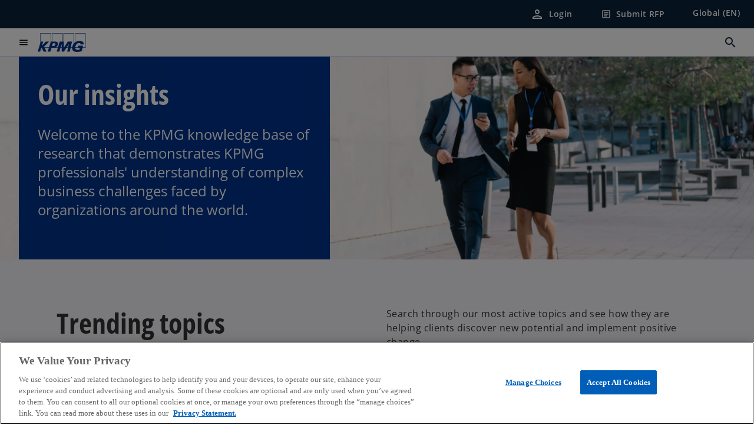

--- FILE ---
content_type: text/html;charset=utf-8
request_url: https://kpmg.com/xx/en/our-insights.html
body_size: 19239
content:
<!DOCTYPE HTML>
<html lang="en-US" dir="ltr">
<head>
	<meta http-equiv="content-type" content="text/html" charset="UTF-8"/>
	<meta http-equiv="content-encoding" content="text/html"/>
	<meta charset="utf-8" class="chrome"/>
	<meta http-equiv="X-UA-Compatible" content="IE=edge,chrome=1"/>
	<meta http-equiv="content-language" content="en-US"/>

	<script defer="defer" type="text/javascript" src="https://rum.hlx.page/.rum/@adobe/helix-rum-js@%5E2/dist/rum-standalone.js" data-routing="program=92310,environment=1046541,tier=publish"></script>
<link rel="preconnect" href="https://assets.kpmg.com" crossorigin=""/>

	<link rel="preload" as="font" type="font/woff2" href="/etc.clientlibs/kpmg/clientlibs/clientlib-site/resources/fonts/OpenSans/OpenSans-Regular.ttf" crossorigin/>
	<link rel="preload" as="font" type="font/woff2" href="/etc.clientlibs/kpmg/clientlibs/clientlib-site/resources/fonts/OpenSans/OpenSans-Regular.woff2" crossorigin/>
	<link rel="preload" as="font" type="font/woff2" href="/etc.clientlibs/kpmg/clientlibs/clientlib-site/resources/fonts/OpenSans/OpenSans-Medium.ttf" crossorigin/>
	<link rel="preload" as="font" type="font/woff2" href="/etc.clientlibs/kpmg/clientlibs/clientlib-site/resources/fonts/OpenSans/OpenSans-Medium.woff2" crossorigin/>
	<link rel="preload" as="font" type="font/woff2" href="/etc.clientlibs/kpmg/clientlibs/clientlib-site/resources/fonts/OpenSans/OpenSans-Medium.ttf" crossorigin/>
	<link rel="preload" as="font" type="font/woff2" href="/etc.clientlibs/kpmg/clientlibs/clientlib-site/resources/fonts/Material_Icons/MaterialIcons-Regular.woff2" crossorigin/>
	<link rel="preload" as="font" type="font/woff2" href="/etc.clientlibs/kpmg/clientlibs/clientlib-site/resources/fonts/Material_Icons/MaterialIcons-Regular.ttf" crossorigin/>
	<link rel="preload" as="font" type="font/woff2" href="/etc.clientlibs/kpmg/clientlibs/clientlib-site/resources/fonts/OpenSans_Condensed/OpenSans_Condensed-Regular.woff2" crossorigin/>
	<link rel="preload" as="font" type="font/woff2" href="/etc.clientlibs/kpmg/clientlibs/clientlib-site/resources/fonts/OpenSans_Condensed/OpenSans_Condensed-Regular.ttf" crossorigin/>

	<link rel="icon" type="image/png" sizes="32x32" href="/etc.clientlibs/kpmg/clientlibs/clientlib-site/resources/images/favicons/favicon-32x32.png"/>
	<link rel="icon" type="image/png" sizes="16x16" href="/etc.clientlibs/kpmg/clientlibs/clientlib-site/resources/images/favicons/favicon-16x16.png"/>

	<link rel="icon" type="image/x-icon" href="/etc.clientlibs/kpmg/clientlibs/clientlib-site/resources/images/favicons/favicon.ico"/>

	<link rel="icon" type="image/svg+xml" sizes="96x96" href="/etc.clientlibs/kpmg/clientlibs/clientlib-site/resources/images/favicons/favicon-96x96.svg"/>
	<link rel="icon" type="image/svg+xml" sizes="32x32" href="/etc.clientlibs/kpmg/clientlibs/clientlib-site/resources/images/favicons/favicon-32x32.svg"/>
	<link rel="icon" type="image/svg+xml" sizes="16x16" href="/etc.clientlibs/kpmg/clientlibs/clientlib-site/resources/images/favicons/favicon-16x16.svg"/>

     
	<link rel="apple-touch-icon" sizes="180x180" href="/etc.clientlibs/kpmg/clientlibs/clientlib-site/resources/images/favicons/apple-touch-icon-180x180.png"/>
	<link rel="apple-touch-icon" sizes="167x167" href="/etc.clientlibs/kpmg/clientlibs/clientlib-site/resources/images/favicons/apple-touch-icon-167x167.png"/>
	<link rel="apple-touch-icon" sizes="152x152" href="/etc.clientlibs/kpmg/clientlibs/clientlib-site/resources/images/favicons/apple-touch-icon-152x152.png"/>
	<link rel="apple-touch-icon" sizes="120x120" href="/etc.clientlibs/kpmg/clientlibs/clientlib-site/resources/images/favicons/apple-touch-icon-120x120.png"/>
	<link rel="apple-touch-icon" sizes="76x76" href="/etc.clientlibs/kpmg/clientlibs/clientlib-site/resources/images/favicons/apple-touch-icon-76x76.png"/>
	<link rel="apple-touch-icon" sizes="60x60" href="/etc.clientlibs/kpmg/clientlibs/clientlib-site/resources/images/favicons/apple-touch-icon-60x60.png"/>
	<link rel="apple-touch-icon" href="/etc.clientlibs/kpmg/clientlibs/clientlib-site/resources/images/favicons/apple-touch-icon.png"/>


	<link rel="icon" type="image/svg+xml" sizes="512x512" href="/etc.clientlibs/kpmg/clientlibs/clientlib-site/resources/images/favicons/android-chrome-512x512.svg"/>
	<link rel="icon" type="image/svg+xml" sizes="192x192" href="/etc.clientlibs/kpmg/clientlibs/clientlib-site/resources/images/favicons/android-chrome-192x192.svg"/>
	<link rel="icon" type="image/svg+xml" sizes="144x144" href="/etc.clientlibs/kpmg/clientlibs/clientlib-site/resources/images/favicons/android-chrome-144x144.svg"/>
	<link rel="icon" type="image/svg+xml" sizes="96x96" href="/etc.clientlibs/kpmg/clientlibs/clientlib-site/resources/images/favicons/android-chrome-96x96.svg"/>
	<link rel="icon" type="image/svg+xml" sizes="72x72" href="/etc.clientlibs/kpmg/clientlibs/clientlib-site/resources/images/favicons/android-chrome-72x72.svg"/>
	<link rel="icon" type="image/svg+xml" sizes="48x48" href="/etc.clientlibs/kpmg/clientlibs/clientlib-site/resources/images/favicons/android-chrome-48x48.svg"/>
	<link rel="icon" type="image/svg+xml" sizes="36x36" href="/etc.clientlibs/kpmg/clientlibs/clientlib-site/resources/images/favicons/android-chrome-36x36.svg"/>

	<meta property="og:type" content="website"/>
	<meta property="og:url" content="https://kpmg.com/xx/en/our-insights.html"/>
	<meta property="og:title" content="Insights"/>
	<meta property="og:description" content="Explore our extensive collection of expert analyses, and let our curated content guide you through the latest industry trends and innovations."/>
	<meta property="og:site_name" content="KPMG"/>
	<meta property="og:image" content="/content/dam/kpmgsites/xx/images/2024/08/two-colleagues-are-walking.jpg"/>
	<meta property="og:locale"/>
	
	
	<meta property="twitter:url" content="https://kpmg.com/xx/en/our-insights.html"/>
	<meta property="twitter:title" content="Insights"/>
	<meta property="twitter:description" content="Explore our extensive collection of expert analyses, and let our curated content guide you through the latest industry trends and innovations."/>
	<meta property="twitter:creator" content="@KPMG"/>
	<meta property="twitter:card" content="summary_large_image"/>
	<meta property="twitter:image" content="/content/dam/kpmgsites/xx/images/2024/08/two-colleagues-are-walking.jpg"/>
		<script type="text/javascript">
			window.kpmgPath = window.location.pathname.toLowerCase();
            var preferredSite = '';
            function getCookie(cname) {
                var name = cname + "=";
                var cArray = document.cookie.split(';');
                for(var i = 0; i < cArray.length; i++) {
                    var c = cArray[i];
                    while (c.charAt(0) == ' ') {
                        c = c.substring(1);
                    }
                    if (c.indexOf(name) == 0) {
                        preferredSite = c.substring(name.length, c.length);
                        preferredSite = preferredSite.indexOf(".html") > -1 ? preferredSite : "";
                        return true;
                    }
                }
            }
            if(window.kpmgPath === "/xx/en.html" && document.referrer === "" ) {
                getCookie("g_redirect");
                if( preferredSite.length > 0 && preferredSite !== "/xx/en.html") {
                    var geoUserSite = encodeURI(preferredSite)
                    console.log("datageo:",geoUserSite);
                    window.location = geoUserSite;
                }
            }</script>
	
    
    <script type="application/ld+json">
		{
  "@context" : "https://schema.org/",
  "@graph" : [ {
    "@type" : "Corporation",
    "@id" : "https://kpmg.com/xx#corporation",
    "url" : "https://kpmg.com/xx/en#home",
    "name" : "KPMG International | Home",
    "description" : "Welcome to KPMG International.",
    "image" : "/content/dam/kpmgsites/xx/images/2025/04/girl-with-specs-and-techy-screen.jpg",
    "logo" : {
      "@type" : "ImageObject",
      "url" : "https://assets.kpmg.com/is/image/kpmg/kpmg-logo-1",
      "width" : "77",
      "height" : "30"
    },
    "address" : { }
  }, {
    "@type" : "WebSite",
    "@id" : "https://kpmg.com/xx#website",
    "url" : "https://kpmg.com/xx/en#home",
    "name" : "KPMG International | Home"
  }, {
    "@context" : "https://schema.org",
    "@type" : "WebPage",
    "name" : "Insights",
    "url" : "https://kpmg.com/xx/en/our-insights.html",
    "description" : "Welcome to the KPMG knowledge base of research that demonstrates KPMG professionals' understanding of complex business challenges faced by organizations around the world.",
    "publisher" : {
      "@type" : "Corporation",
      "name" : "KPMG",
      "logo" : {
        "@type" : "ImageObject",
        "url" : "https://assets.kpmg.com/is/image/kpmg/kpmg-logo-1"
      }
    },
    "mainEntityOfPage" : {
      "@type" : "WebSite",
      "name" : "KPMG",
      "url" : "https://kpmg.com/xx/en#home"
    },
    "potentialAction" : {
      "@type" : "SearchAction",
      "target" : "https://www.kpmg.com/search?q={search_term_string}",
      "query-input" : "required name=search_term_string"
    }
  }, {
    "@type" : "Corporation",
    "@id" : "https://kpmg.com/xx#organization",
    "name" : "KPMG International | Home",
    "logo" : {
      "@type" : "ImageObject",
      "url" : "https://assets.kpmg.com/is/image/kpmg/kpmg-logo-1",
      "width" : "77",
      "height" : "30"
    },
    "parentOrganization" : {
      "@id" : "https://kpmg.com/xx#corporation"
    }
  } ]
}
	</script>
	
	
    <meta charset="UTF-8"/>
    <title>Insights</title>
    
    <meta name="description" content="Welcome to the KPMG knowledge base of research that demonstrates KPMG professionals&#39; understanding of complex business challenges faced by organizations around the world."/>
    <meta name="template" content="page-insights"/>
    <meta name="viewport" content="width=device-width, initial-scale=1"/>
    

    
    
<link rel="canonical" href="https://kpmg.com/xx/en/our-insights.html"/>

    




    
    

    

	
  



		
       <script type="text/plain" class="optanon-category-C0003" src="//assets.adobedtm.com/9ff0694f1438/dd433ce7efb6/launch-5b72ccf8a16a.min.js" async></script>

    
    <script src="/etc.clientlibs/kpmg/clientlibs/clientlib-dependencies.lc-d41d8cd98f00b204e9800998ecf8427e-lc.min.js"></script>


    
        
    <link rel="stylesheet" href="/etc.clientlibs/kpmg/clientlibs/clientlib-base.lc-bee0a8382ad36e345dda31b92379d226-lc.min.css" type="text/css">
<link rel="stylesheet" href="/etc.clientlibs/kpmg/clientlibs/clientlib-dependencies.lc-d41d8cd98f00b204e9800998ecf8427e-lc.min.css" type="text/css">
<link rel="stylesheet" href="/etc.clientlibs/kpmg/clientlibs/clientlib-site.lc-c5df0114cca21386a33c8b97f3c9e9ed-lc.min.css" type="text/css">


    
    
    
    
    
    
    
    <script async src="/etc.clientlibs/core/wcm/components/commons/datalayer/v1/clientlibs/core.wcm.components.commons.datalayer.v1.lc-70264651675213ed7f7cc5a02a00f621-lc.min.js"></script>



    
    

	
	  		
		<!-- One Trust Enabled Start (One Trust Script)-->
		
			<!-- OneTrust Cookies Consent Notice start for kpmg.com/xx -->
<script src="https://cdn.cookielaw.org/scripttemplates/otSDKStub.js" type="text/javascript" charset="UTF-8" data-domain-script="0190e9c8-2535-7ea0-93fe-c861429b12b0"></script>
<script type="text/javascript">
    document.addEventListener("oneTrustEvent", function()
     {
      if (Optanon && typeof Optanon.IsAlertBoxClosed === 'function' && Optanon.IsAlertBoxClosed() && !OptanonActiveGroups.includes("C0003")) {
        var pageName = document.title;
        var g = encodeURIComponent(window.location.href); 
        var v7 = encodeURIComponent(window.location.href);
        var v145 = "opted-out";
        var v146 = " anonymous";
        var server = "kpmg.com";
        var events = "event155"; 
        var rsid = "kpmgtotalaem"; 
        var img = document.createElement('img');
        img.src =
        'https://smetrics.kpmg.com/b/ss/' + rsid + '/1/JS-2.25.0/s' +
        '?AQB=1' +
        '&pageName=' + encodeURIComponent(pageName) +
        '&g=' + g +
        '&server=' + encodeURIComponent(server) +
        '&events=' + encodeURIComponent(events) +
        '&v7=' + g +
        '&v145=' + encodeURIComponent(v145) +
        '&v146=' + encodeURIComponent(v146) +
        '&AQE=1';
        img.width = 1;
        img.height = 1;
        img.style.display = 'none';
        document.body.appendChild(img);
    }
  });
 
</script>
<!-- OneTrust Cookies Consent Notice end for kpmg.com/xx -->
			<script type="text/javascript">
				var oneTrustEnabled = true;
				/* OneTrust Script - Start  * OptanonWrapper function will be called by OneTrust after the page load
				* This has to be placed after OneTrust script in the order
				*/
				function OptanonWrapper() {
					var evt = document.createEvent("CustomEvent"), cookiesSettingsButton = document.getElementById('ot-sdk-btn');
					evt.initCustomEvent('oneTrustEvent', false, false, {activeGroups: OptanonActiveGroups, groups: Optanon.GetDomainData()});
					document.dispatchEvent(evt);
					window.oneTrustObj = window.oneTrustObj || {};
					window.oneTrustObj.isScriptLoaded = true;
	
					//Show the Cookie-Settings button at the bottom only after User provides the consent
					if(Optanon  && typeof Optanon.IsAlertBoxClosed === 'function'  && Optanon.IsAlertBoxClosed()  && cookiesSettingsButton !== null) {
						cookiesSettingsButton.style.display = "block";
					}
				}
			</script>
		

		<!-- One Trust Enabled End (One Trust Script)-->
		<!-- One Trust Disabled Start (One Trust Script)-->
		
		<!-- One Trust Disabled End (One Trust Script)-->
		
	    <!-- Common Header Scripts -->
		
		<!-- Page Header Scripts -->
		
	
</head>
<body class="page-insights page basicpage" id="page-6cb618d778" data-cmp-link-accessibility-enabled data-cmp-link-accessibility-text="opens in a new tab" data-cmp-data-layer-enabled>

	  
    

	  
    


	<script>
		window.adobeDataLayer = window.adobeDataLayer || [];
		const [page,{id:pageId}] = JSON.parse("[{\x22page\u002D6cb618d778\x22:{\x22xdm:language\x22:\x22en\u002DUS\x22,\x22publisher\x22:\x22en\u002Dxx\u002Dweb\u002Dteam\x22,\x22dc:description\x22:\x22Welcome to the KPMG knowledge base of research that demonstrates KPMG professionals\x27 understanding of complex business challenges faced by organizations around the world.\x22,\x22country\x22:\x22xx\x22,\x22repo:path\x22:\x22\/content\/kpmgpublic\/xx\/en\/our\u002Dinsights.html\x22,\x22dc:title\x22:\x22Insights\x22,\x22xdm:tags\x22:[],\x22expiryDate\x22:\x2212\/30\/2099\x22,\x22repo:modifyDate\x22:\x222025\u002D09\u002D29T15:50:18Z\x22,\x22xdm:template\x22:\x22\/conf\/kpmg\/settings\/wcm\/templates\/page\u002Dinsights\x22,\x22pageName\x22:\x22xx:en:our\u002Dinsights\x22,\x22issueDate\x22:\x22\x22,\x22effectiveDate\x22:\x22\x22,\x22primaryCategory\x22:\x22our\u002Dinsights\x22,\x22subCategory1\x22:\x22\x22,\x22subCategory2\x22:\x22\x22,\x22subCategory3\x22:\x22\x22,\x22@type\x22:\x22core\/wcm\/components\/page\/v3\/page\x22}},{\"id\":\"page\u002D6cb618d778\"}]");
		if(localStorage.getItem("userlogout")){
			localStorage.removeItem("userlogout");
			page[pageId]["dc:title"] = "logout successful"
		 	page[pageId]["loginStatus"] = "logged-out"
		}
		adobeDataLayer.push({
			page,
			event:'cmp:show',
			eventInfo: {
				path: 'page.page\u002D6cb618d778'
			}
		});
	</script>


	




	
<div class="root container responsivegrid">

    
    
    
    <div id="container-b71de48f42" class="cmp-container">
        
        <header class="experiencefragment">
<div id="experiencefragment-e160d435b9" class="cmp-experiencefragment cmp-experiencefragment--header">


    
    
    
    <div id="container-419bc1184e" class="cmp-container">
        
        <div class="header">
  <div class="cmp-header" data-cmp-header>
    
    
    
    
    
  
  
  

  <div class="cmp-menu-item-bar" role="header" id="kpmg-accessibility-header" data-cmp-menu-item-bar-mobile="false">
    <div class="cmp-menu-item-bar--container">
      <div class="cmp-menu-item-bar--inner rfp">
        
          
    <div class="cmp-ppc-navigation cmp-menu-item">
        <div class="ppc-loading-spinner-container">
            <div class="loading-spinner">
              <h4></h4>
              <h6></h6>
              <div class="loading-spinner__icon"></div>
              <p></p>
            </div>
        </div>
    
    	
            <a type="button" class="cmp-ppc-navigation__userlogin cmp-menu-item__inner" aria-label="Login" data-cmp-clickable="true" data-cmp-data-layer="{&#34;ppc-navigation-8085f5cac9&#34;:{&#34;parentId&#34;:&#34;ppc-navigation&#34;,&#34;@type&#34;:&#34;kpmg/components/navigation/header/ppc-navigation&#34;,&#34;dc:title&#34;:&#34;Login&#34;,&#34;xdm:linkURL&#34;:&#34;https://kpmg.com/xx/en/account/login.html&#34;}}" aria-expanded="false" href="https://kpmg.com/xx/en/account/login.html">
                
    <span class="cmp-menu-item__icon cmp-menu-item__icon--person" aria-hidden="true">person</span>

                <div class="cmp-menu-item__label">Login</div>
            </a>
        
        
        <button type="button" class="cmp-ppc-navigation__loggedin cmp-menu-item__inner" aria-label="My KPMG" data-cmp-clickable="true" data-cmp-data-layer="{&#34;ppc-navigation-334359b90e&#34;:{&#34;parentId&#34;:&#34;ppc-navigation&#34;,&#34;@type&#34;:&#34;kpmg/components/navigation/header/ppc-navigation&#34;,&#34;dc:title&#34;:&#34;My KPMG&#34;,&#34;xdm:linkURL&#34;:&#34;#&#34;}}" aria-expanded="false" aria-haspopup="true">
            
    <span class="cmp-menu-item__icon cmp-menu-item__icon--person" aria-hidden="true">person</span>

            <div class="cmp-menu-item__label"></div>
   		</button>
        <nav class="cmp-ppc-navigation__nav">
            <button class="cmp-ppc-navigation__nav-close">
                <span class="material-icons-outlined">close</span>
            </button>
            <ul class="">
                <li>
                    <div class="" data-link-type="preferenceManagement">
                        
                        
                            <a class="cmp-menu-link__inner" data-cmp-data-layer="{&#34;ppc-navigation-9058e62d70&#34;:{&#34;parentId&#34;:&#34;ppc-navigation&#34;,&#34;@type&#34;:&#34;kpmg/components/navigation/header/ppc-navigation/item&#34;,&#34;dc:title&#34;:&#34;Preferences&#34;,&#34;xdm:linkURL&#34;:&#34;https://kpmg.com/xx/en/account/preference-management.html&#34;}}" data-cmp-clickable="" data-cmp-menu-link="sectionNav" href="https://kpmg.com/xx/en/account/preference-management.html">
                                <div class="cmp-menu-link__inner--label">Preferences</div>
                            </a>
                        
                    </div>
                </li>
            
                <li>
                    <div class="" data-link-type="profile">
                        
                        
                            <a class="cmp-menu-link__inner" data-cmp-data-layer="{&#34;ppc-navigation-c759f6fb4a&#34;:{&#34;parentId&#34;:&#34;ppc-navigation&#34;,&#34;@type&#34;:&#34;kpmg/components/navigation/header/ppc-navigation/item&#34;,&#34;dc:title&#34;:&#34;Profile&#34;,&#34;xdm:linkURL&#34;:&#34;https://kpmg.com/xx/en/account/profile.html&#34;}}" data-cmp-clickable="" data-cmp-menu-link="sectionNav" href="https://kpmg.com/xx/en/account/profile.html">
                                <div class="cmp-menu-link__inner--label">Profile</div>
                            </a>
                        
                    </div>
                </li>
            
                <li>
                    <div class="" data-link-type="logout">
                        
                            <button class="cmp-menu-link__inner" data-cmp-data-layer="{&#34;ppc-navigation-03501e0525&#34;:{&#34;parentId&#34;:&#34;ppc-navigation&#34;,&#34;@type&#34;:&#34;kpmg/components/navigation/header/ppc-navigation/item&#34;,&#34;dc:title&#34;:&#34;Logout&#34;,&#34;xdm:linkURL&#34;:&#34;https://launch.kpmg.com/#.html&#34;}}" data-cmp-clickable="" data-cmp-menu-link="sectionNav">
                                <div class="cmp-menu-link__inner--label">Logout</div>
                            </button>
                        
                        
                    </div>
                </li>
            </ul>
        </nav>
    </div>


        
        
          <div class="cmp-menu-item">
  <a type="button" id="menu-item-3ff08bc4a7" class="cmp-menu-item__inner" data-cmp-clickable data-cmp-data-layer="{&#34;menu-item-3ff08bc4a7&#34;:{&#34;@type&#34;:&#34;kpmg/components/navigation/header/menu-item&#34;,&#34;repo:modifyDate&#34;:&#34;2024-09-09T20:38:48Z&#34;,&#34;dc:title&#34;:&#34;Submit RFP&#34;,&#34;xdm:linkURL&#34;:&#34;/content/experience-fragments/kpmgpublic/xx/en/site/rfp-form-location-selector-overlay/master.html&#34;}}" data-is-rfp-link="true" href="/content/experience-fragments/kpmgpublic/xx/en/site/rfp-form-location-selector-overlay/master.html">
    
    <span class="cmp-menu-item__icon cmp-menu-item__icon--article" aria-hidden="true">article</span>

    <div class="cmp-menu-item__label">
      Submit RFP
    </div>
  </a>
</div>

        
        
          <div class="cmp-lang-selector">
  <button type="button" id="lang-selector-5d5b2f1ec3" class="cmp-lang-selector__toggle-btn cmp-menu-item__inner" data-cmp-clickable data-cmp-data-layer="{&#34;lang-selector-334359b90e&#34;:{&#34;parentId&#34;:&#34;lang-selector&#34;,&#34;@type&#34;:&#34;kpmg/components/navigation/header/lang-selector&#34;,&#34;dc:title&#34;:&#34;Global (EN)&#34;,&#34;xdm:linkURL&#34;:&#34;#&#34;}}" aria-haspopup="dialog">
    
    

    <div class="cmp-lang-selector__label">
      Global (EN)
    </div>
    <span class="material-icons-outlined cmp-lang-selector__chevron-icon" aria-hidden="true">
      expand_more
    </span>
  </button>
</div>

        
      </div>
    </div>
  </div>

    
  <div data-cmp-langselector="side-navbar" class="language-selector__side-navbar">
    <div class="language-selector__mobile-close">
      <button data-cmp-langselector="close-btn" data-cmp-clickable="true" class="language-selector__mobile-close--btn">
        <span class="material-icons-outlined">close</span>
      </button>
    </div>
    <div class="language-selector__container">
      <ul class="country-list country-list--short" data-cmp-langselector="language-selector"></ul>
      <div class="cmp-form-text">
        <label for="filter-search-input">Search</label>
        <input class="cmp-form-text__text" data-cmp-hook-form-text="input" type="text" id="filter-search-input" placeholder="Enter Keywords ..." name="filter-search-input" aria-describedby="enter keywords" data-cmp-langselector="filter-search-input"/>
        <button class="material-icons-outlined input-cancel" data-cmp-langselector="filter-cancel">
          cancel
        </button>
      </div>
      <div class="filter-message" aria-live="polite" aria-atomic="true" data-cmp-langselector="filter-message" data-message="Data not found"></div>
      <div class="contry-list-container">
        <div class="sr-only country-list--count" aria-live="polite" aria-atomic="true" data-message="Results found"></div>
        <ul class="country-list country-list--all" data-cmp-langselector="list-of-all-countries"></ul>
      </div>
    </div>
  </div>



    
      
      <div id="kpmg-accessibility-nav" role="navigation" class="cmp-header__main-nav-bar" data-cmp-header-main-nav-bar>
        <div class="cmp-header__main-nav-bar--container">
          <div class="cmp-header__main-nav-bar--inner">
            <div class="cmp-header__main-nav-bar--column">
              
              <div class="cmp-mobile-toggle">
  <button data-cmp-mobile-toggle type="button" id="mobile-toggle-b586cd5c18" class="cmp-mobile-toggle__inner" aria-label="main menu" data-cmp-clickable data-cmp-data-layer="{&#34;mobile-toggle-b586cd5c18&#34;:{&#34;@type&#34;:&#34;kpmg/components/navigation/header/mobile-toggle&#34;}}" aria-expanded="false" aria-controls="mobile-menu">
    <span class="cmp-mobile-toggle__icon" aria-hidden="true">menu</span>
  </button>
</div>

              
              
                <div class="cmp-logo" id="logo-ad242db85b" data-cmp-is="image" data-cmp-src="/content/experience-fragments/kpmgpublic/xx/en/site/header/master/_jcr_content/root/header/logo.coreimg{.width}.svg/1724184164104/logo.svg" data-asset-id="67c2c04a-a869-425f-90bd-235445012652" data-cmp-filereference="/content/dam/kpmgsites/logo.svg" data-cmp-data-layer="{&#34;logo-ad242db85b&#34;:{&#34;@type&#34;:&#34;kpmg/components/navigation/header/logo&#34;,&#34;repo:modifyDate&#34;:&#34;2024-08-20T20:02:44Z&#34;,&#34;dc:title&#34;:&#34;kpmgblue&#34;,&#34;xdm:linkURL&#34;:&#34;/xx/en.html&#34;,&#34;image&#34;:{&#34;repo:id&#34;:&#34;67c2c04a-a869-425f-90bd-235445012652&#34;,&#34;repo:modifyDate&#34;:&#34;2023-11-07T15:54:47Z&#34;,&#34;@type&#34;:&#34;image/svg+xml&#34;,&#34;repo:path&#34;:&#34;/content/dam/kpmgsites/logo.svg&#34;}}}" data-cmp-hook-image="imageV3" itemscope itemtype="http://schema.org/ImageObject">
     <div class="cmp-logo__inner">
          <a class="cmp-logo__link" data-cmp-clickable href="/xx/en.html">
               <img src="/content/experience-fragments/kpmgpublic/xx/en/site/header/master/_jcr_content/root/header/logo.coreimg.svg/1724184164104/logo.svg" loading="lazy" class="cmp-logo__image" itemprop="contentUrl" alt="KPMG Logo" title="kpmgblue"/>
          </a>
     </div>
    
    <meta itemprop="caption" content="kpmgblue"/>
    <script type="application/ld+json">
          {
  "@context" : "https://schema.org",
  "@type" : "ImageObject",
  "creator" : {
    "@type" : "Corporation",
    "name" : "KPMG International Limited"
  },
  "copyrightNotice" : "KPMG International Limited",
  "potentialAction" : {
    "@type" : "ViewAction",
    "target" : {
      "@type" : "EntryPoint"
    }
  }
}
     </script>
</div>

    

              
            </div>

            <div class="cmp-header__main-nav-bar--column" data-cmp-header-main-nav>
              
                
  
  <nav class="cmp-main-nav" data-cmp-main-nav>
    
    <div class="cmp-main-nav__mobile-header" data-cmp-main-nav-mobile-header>
      <div class="cmp-main-nav__mobile-header-container">
        <button class="cmp-main-nav__mobile-header-close" data-cmp-main-nav-mobile-header-close aria-label="Close">
          <span class="material-icons-outlined">close</span>
        </button>
      </div>
    </div>

    
    <ul class="cmp-main-nav__main-menu" data-cmp-main-nav-main-menu>
      
        <li class="cmp-main-nav__main-menu--list-item" data-cmp-main-nav-list-item>
          
          
  
  

  
  
    
    
  <div class="cmp-menu-link cmp-menu-link--level-one ">
    
    

    
    
    
    <button class="cmp-menu-link__inner" data-cmp-data-layer="{&#34;main-nav-link-a51458aa42&#34;:{&#34;parentId&#34;:&#34;main-nav-2e9878d042&#34;,&#34;dc:title&#34;:&#34;Insights&#34;,&#34;xdm:linkURL&#34;:&#34;/xx/en/our-insights.html&#34;,&#34;@type&#34;:&#34;kpmg/components/navigation/header/main-nav&#34;}}" data-cmp-clickable data-cmp-menu-link="levelOne" aria-expanded="false" aria-haspopup="true">
      
        
          <div class="cmp-menu-link__inner--label">
            Our Insights
          </div>
        
        
        
        
      
      
      <span aria-hidden="true" class="cmp-menu-link__inner--icon"></span>
    </button>
  </div>


    
    <nav class="cmp-sub-menu" data-cmp-sub-menu>
      <div class="cmp-sub-menu__container">
        
        <button class="cmp-sub-menu__back-button" data-cmp-sub-menu-back>
          <span aria-hidden="true" class="cmp-sub-menu__back-button-icon"></span>
          <div class="cmp-sub-menu__back-button-label">Back</div>
        </button>

        
        
          
          
  
  
  
  

  <section class="cmp-sub-menu__section  cmp-sub-menu__section--level-two">
    

    

    <nav class="cmp-sub-menu__section-nav">
      
      
      
      

      <ul>
        <li>
          
  <div class="cmp-menu-link cmp-menu-link--section-nav cmp-menu-link--level-two">
    
    

    
    
    
    <a class="cmp-menu-link__inner" data-cmp-data-layer="{&#34;main-nav-link-fa174873fd&#34;:{&#34;parentId&#34;:&#34;main-nav-2e9878d042&#34;,&#34;dc:title&#34;:&#34;All Insights&#34;,&#34;xdm:linkURL&#34;:&#34;/xx/en/our-insights.html&#34;,&#34;@type&#34;:&#34;kpmg/components/navigation/header/main-nav&#34;}}" data-cmp-clickable data-cmp-menu-link="sectionNav" href="/xx/en/our-insights.html">
      
        
        
        
        
          <div class="cmp-menu-link__inner--label">
            All Insights
          </div>
        
      
      
      
    </a>
  </div>

        </li>
      
        <li>
          
  <div class="cmp-menu-link cmp-menu-link--section-nav cmp-menu-link--level-two">
    
    

    
    
    
    <a class="cmp-menu-link__inner" data-cmp-data-layer="{&#34;main-nav-link-e9c65aa874&#34;:{&#34;parentId&#34;:&#34;main-nav-2e9878d042&#34;,&#34;dc:title&#34;:&#34;AI and Technology&#34;,&#34;xdm:linkURL&#34;:&#34;/xx/en/our-insights/ai-and-technology.html&#34;,&#34;@type&#34;:&#34;kpmg/components/navigation/header/main-nav&#34;}}" data-cmp-clickable data-cmp-menu-link="sectionNav" href="/xx/en/our-insights/ai-and-technology.html">
      
        
        
        
        
          <div class="cmp-menu-link__inner--label">
            AI and Technology
          </div>
        
      
      
      
    </a>
  </div>

        </li>
      
        <li>
          
  <div class="cmp-menu-link cmp-menu-link--section-nav cmp-menu-link--level-two">
    
    

    
    
    
    <a class="cmp-menu-link__inner" data-cmp-data-layer="{&#34;main-nav-link-5c190a17ce&#34;:{&#34;parentId&#34;:&#34;main-nav-2e9878d042&#34;,&#34;dc:title&#34;:&#34;ESG&#34;,&#34;xdm:linkURL&#34;:&#34;/xx/en/our-insights/esg.html&#34;,&#34;@type&#34;:&#34;kpmg/components/navigation/header/main-nav&#34;}}" data-cmp-clickable data-cmp-menu-link="sectionNav" href="/xx/en/our-insights/esg.html">
      
        
        
        
        
          <div class="cmp-menu-link__inner--label">
            ESG
          </div>
        
      
      
      
    </a>
  </div>

        </li>
      
        <li>
          
  <div class="cmp-menu-link cmp-menu-link--section-nav cmp-menu-link--level-two">
    
    

    
    
    
    <a class="cmp-menu-link__inner" data-cmp-data-layer="{&#34;main-nav-link-0971ec01fe&#34;:{&#34;parentId&#34;:&#34;main-nav-2e9878d042&#34;,&#34;dc:title&#34;:&#34;Operations&#34;,&#34;xdm:linkURL&#34;:&#34;/xx/en/our-insights/operations.html&#34;,&#34;@type&#34;:&#34;kpmg/components/navigation/header/main-nav&#34;}}" data-cmp-clickable data-cmp-menu-link="sectionNav" href="/xx/en/our-insights/operations.html">
      
        
        
        
        
          <div class="cmp-menu-link__inner--label">
            Operations
          </div>
        
      
      
      
    </a>
  </div>

        </li>
      
        <li>
          
  <div class="cmp-menu-link cmp-menu-link--section-nav cmp-menu-link--level-two">
    
    

    
    
    
    <a class="cmp-menu-link__inner" data-cmp-data-layer="{&#34;main-nav-link-e00150f8d8&#34;:{&#34;parentId&#34;:&#34;main-nav-2e9878d042&#34;,&#34;dc:title&#34;:&#34;Risk and Regulation&#34;,&#34;xdm:linkURL&#34;:&#34;/xx/en/our-insights/risk-and-regulation.html&#34;,&#34;@type&#34;:&#34;kpmg/components/navigation/header/main-nav&#34;}}" data-cmp-clickable data-cmp-menu-link="sectionNav" href="/xx/en/our-insights/risk-and-regulation.html">
      
        
        
        
        
          <div class="cmp-menu-link__inner--label">
            Risk and Regulation
          </div>
        
      
      
      
    </a>
  </div>

        </li>
      
        <li>
          
  <div class="cmp-menu-link cmp-menu-link--section-nav cmp-menu-link--level-two">
    
    

    
    
    
    <a class="cmp-menu-link__inner" data-cmp-data-layer="{&#34;main-nav-link-75d9f0e9bb&#34;:{&#34;parentId&#34;:&#34;main-nav-2e9878d042&#34;,&#34;dc:title&#34;:&#34;Transformation&#34;,&#34;xdm:linkURL&#34;:&#34;/xx/en/our-insights/transformation.html&#34;,&#34;@type&#34;:&#34;kpmg/components/navigation/header/main-nav&#34;}}" data-cmp-clickable data-cmp-menu-link="sectionNav" href="/xx/en/our-insights/transformation.html">
      
        
        
        
        
          <div class="cmp-menu-link__inner--label">
            Transformation
          </div>
        
      
      
      
    </a>
  </div>

        </li>
      
        <li>
          
  <div class="cmp-menu-link cmp-menu-link--section-nav cmp-menu-link--level-two">
    
    

    
    
    
    <a class="cmp-menu-link__inner" data-cmp-data-layer="{&#34;main-nav-link-79fd338e99&#34;:{&#34;parentId&#34;:&#34;main-nav-2e9878d042&#34;,&#34;dc:title&#34;:&#34;Value Creation&#34;,&#34;xdm:linkURL&#34;:&#34;/xx/en/our-insights/value-creation.html&#34;,&#34;@type&#34;:&#34;kpmg/components/navigation/header/main-nav&#34;}}" data-cmp-clickable data-cmp-menu-link="sectionNav" href="/xx/en/our-insights/value-creation.html">
      
        
        
        
        
          <div class="cmp-menu-link__inner--label">
            Value Creation
          </div>
        
      
      
      
    </a>
  </div>

        </li>
      
        <li>
          
  <div class="cmp-menu-link cmp-menu-link--section-nav cmp-menu-link--level-two">
    
    

    
    
    
    <a class="cmp-menu-link__inner" data-cmp-data-layer="{&#34;main-nav-link-df10b73ac5&#34;:{&#34;parentId&#34;:&#34;main-nav-2e9878d042&#34;,&#34;dc:title&#34;:&#34;Workforce&#34;,&#34;xdm:linkURL&#34;:&#34;/xx/en/our-insights/workforce.html&#34;,&#34;@type&#34;:&#34;kpmg/components/navigation/header/main-nav&#34;}}" data-cmp-clickable data-cmp-menu-link="sectionNav" href="/xx/en/our-insights/workforce.html">
      
        
        
        
        
          <div class="cmp-menu-link__inner--label">
            Workforce
          </div>
        
      
      
      
    </a>
  </div>

        </li>
      </ul>
    </nav>
  </section>

        

        
        
      </div>
    </nav>
  

        </li>
      
        <li class="cmp-main-nav__main-menu--list-item" data-cmp-main-nav-list-item>
          
          
  
  

  
  
    
    
  <div class="cmp-menu-link cmp-menu-link--level-one ">
    
    

    
    
    
    <button class="cmp-menu-link__inner" data-cmp-data-layer="{&#34;main-nav-link-680dd65a19&#34;:{&#34;parentId&#34;:&#34;main-nav-2e9878d042&#34;,&#34;dc:title&#34;:&#34;Industries&#34;,&#34;xdm:linkURL&#34;:&#34;/xx/en/what-we-do.html&#34;,&#34;@type&#34;:&#34;kpmg/components/navigation/header/main-nav&#34;}}" data-cmp-clickable data-cmp-menu-link="levelOne" aria-expanded="false" aria-haspopup="true">
      
        
        
          <div class="cmp-menu-link__inner--label">
            What we do
          </div>
        
        
        
      
      
      <span aria-hidden="true" class="cmp-menu-link__inner--icon"></span>
    </button>
  </div>


    
    <nav class="cmp-sub-menu" data-cmp-sub-menu>
      <div class="cmp-sub-menu__container">
        
        <button class="cmp-sub-menu__back-button" data-cmp-sub-menu-back>
          <span aria-hidden="true" class="cmp-sub-menu__back-button-icon"></span>
          <div class="cmp-sub-menu__back-button-label">Back</div>
        </button>

        
        

        
        
          
          
  
  
  
  

  <section class="cmp-sub-menu__section ">
    

    <div class="cmp-sub-menu__section-title">
      
        
  <div class="cmp-menu-link  cmp-sub-menu__section-title--container">
    
    

    
    
    
    <a class="cmp-menu-link__inner" data-cmp-data-layer="{&#34;main-nav-link-d39dacb153&#34;:{&#34;parentId&#34;:&#34;main-nav-2e9878d042&#34;,&#34;dc:title&#34;:&#34;Industries&#34;,&#34;xdm:linkURL&#34;:&#34;/xx/en/what-we-do/industries.html&#34;,&#34;@type&#34;:&#34;kpmg/components/navigation/header/main-nav&#34;}}" data-cmp-clickable href="/xx/en/what-we-do/industries.html">
      
        
        
          <div class="cmp-menu-link__inner--label">
            Industries
          </div>
        
        
        
      
      
      
    </a>
  </div>

      
      
    </div>

    <nav class="cmp-sub-menu__section-nav">
      
      
      
      

      <ul>
        <li>
          
  <div class="cmp-menu-link cmp-menu-link--section-nav ">
    
    

    
    
    
    <a class="cmp-menu-link__inner" data-cmp-data-layer="{&#34;main-nav-link-e2fa25cfec&#34;:{&#34;parentId&#34;:&#34;main-nav-2e9878d042&#34;,&#34;dc:title&#34;:&#34;Consumer, Retail &amp; Leisure&#34;,&#34;xdm:linkURL&#34;:&#34;/xx/en/what-we-do/industries/consumer-retail-and-leisure.html&#34;,&#34;@type&#34;:&#34;kpmg/components/navigation/header/main-nav&#34;}}" data-cmp-clickable data-cmp-menu-link="sectionNav" href="/xx/en/what-we-do/industries/consumer-retail-and-leisure.html">
      
        
        
        
        
          <div class="cmp-menu-link__inner--label">
            Consumer, Retail &amp; Leisure
          </div>
        
      
      
      
    </a>
  </div>

        </li>
      
        <li>
          
  <div class="cmp-menu-link cmp-menu-link--section-nav ">
    
    

    
    
    
    <a class="cmp-menu-link__inner" data-cmp-data-layer="{&#34;main-nav-link-4ff30b258f&#34;:{&#34;parentId&#34;:&#34;main-nav-2e9878d042&#34;,&#34;dc:title&#34;:&#34;Energy, Natural Resources &amp; Chemicals&#34;,&#34;xdm:linkURL&#34;:&#34;/xx/en/what-we-do/industries/energy-natural-resources-chemicals.html&#34;,&#34;@type&#34;:&#34;kpmg/components/navigation/header/main-nav&#34;}}" data-cmp-clickable data-cmp-menu-link="sectionNav" href="/xx/en/what-we-do/industries/energy-natural-resources-chemicals.html">
      
        
        
        
        
          <div class="cmp-menu-link__inner--label">
            Energy, Natural Resources &amp; Chemicals
          </div>
        
      
      
      
    </a>
  </div>

        </li>
      
        <li>
          
  <div class="cmp-menu-link cmp-menu-link--section-nav ">
    
    

    
    
    
    <a class="cmp-menu-link__inner" data-cmp-data-layer="{&#34;main-nav-link-862d288ee6&#34;:{&#34;parentId&#34;:&#34;main-nav-2e9878d042&#34;,&#34;dc:title&#34;:&#34;Financial Services&#34;,&#34;xdm:linkURL&#34;:&#34;/xx/en/what-we-do/industries/financial-services.html&#34;,&#34;@type&#34;:&#34;kpmg/components/navigation/header/main-nav&#34;}}" data-cmp-clickable data-cmp-menu-link="sectionNav" href="/xx/en/what-we-do/industries/financial-services.html">
      
        
        
        
        
          <div class="cmp-menu-link__inner--label">
            Financial Services
          </div>
        
      
      
      
    </a>
  </div>

        </li>
      
        <li>
          
  <div class="cmp-menu-link cmp-menu-link--section-nav ">
    
    

    
    
    
    <a class="cmp-menu-link__inner" data-cmp-data-layer="{&#34;main-nav-link-3613857f7e&#34;:{&#34;parentId&#34;:&#34;main-nav-2e9878d042&#34;,&#34;dc:title&#34;:&#34;Healthcare&#34;,&#34;xdm:linkURL&#34;:&#34;/xx/en/what-we-do/industries/healthcare.html&#34;,&#34;@type&#34;:&#34;kpmg/components/navigation/header/main-nav&#34;}}" data-cmp-clickable data-cmp-menu-link="sectionNav" href="/xx/en/what-we-do/industries/healthcare.html">
      
        
        
        
        
          <div class="cmp-menu-link__inner--label">
            Healthcare
          </div>
        
      
      
      
    </a>
  </div>

        </li>
      
        <li>
          
  <div class="cmp-menu-link cmp-menu-link--section-nav ">
    
    

    
    
    
    <a class="cmp-menu-link__inner" data-cmp-data-layer="{&#34;main-nav-link-bd6e84a4ca&#34;:{&#34;parentId&#34;:&#34;main-nav-2e9878d042&#34;,&#34;dc:title&#34;:&#34;Government &amp; Public Sector&#34;,&#34;xdm:linkURL&#34;:&#34;/xx/en/what-we-do/industries/government.html&#34;,&#34;@type&#34;:&#34;kpmg/components/navigation/header/main-nav&#34;}}" data-cmp-clickable data-cmp-menu-link="sectionNav" href="/xx/en/what-we-do/industries/government.html">
      
        
        
        
        
          <div class="cmp-menu-link__inner--label">
            Government &amp; Public Sector
          </div>
        
      
      
      
    </a>
  </div>

        </li>
      
        <li>
          
  <div class="cmp-menu-link cmp-menu-link--section-nav ">
    
    

    
    
    
    <a class="cmp-menu-link__inner" data-cmp-data-layer="{&#34;main-nav-link-9860b31e2c&#34;:{&#34;parentId&#34;:&#34;main-nav-2e9878d042&#34;,&#34;dc:title&#34;:&#34;Private Enterprise&#34;,&#34;xdm:linkURL&#34;:&#34;/xx/en/what-we-do/industries/private-enterprise.html&#34;,&#34;@type&#34;:&#34;kpmg/components/navigation/header/main-nav&#34;}}" data-cmp-clickable data-cmp-menu-link="sectionNav" href="/xx/en/what-we-do/industries/private-enterprise.html">
      
        
        
        
        
          <div class="cmp-menu-link__inner--label">
            Private Enterprise
          </div>
        
      
      
      
    </a>
  </div>

        </li>
      </ul>
    </nav>
  </section>

        
          
          
  
  
  
  

  <section class="cmp-sub-menu__section ">
    

    <div class="cmp-sub-menu__section-title">
      
        
  <div class="cmp-menu-link  cmp-sub-menu__section-title--container">
    
    

    
    
    
    <a class="cmp-menu-link__inner" data-cmp-data-layer="{&#34;main-nav-link-387ad6605c&#34;:{&#34;parentId&#34;:&#34;main-nav-2e9878d042&#34;,&#34;dc:title&#34;:&#34;Services&#34;,&#34;xdm:linkURL&#34;:&#34;/xx/en/what-we-do/services.html&#34;,&#34;@type&#34;:&#34;kpmg/components/navigation/header/main-nav&#34;}}" data-cmp-clickable href="/xx/en/what-we-do/services.html">
      
        
        
        
          <div class="cmp-menu-link__inner--label">
            Services
          </div>
        
        
      
      
      
    </a>
  </div>

      
      
    </div>

    <nav class="cmp-sub-menu__section-nav">
      
      
      
      

      <ul>
        <li>
          
  <div class="cmp-menu-link cmp-menu-link--section-nav ">
    
    

    
    
    
    <a class="cmp-menu-link__inner" data-cmp-data-layer="{&#34;main-nav-link-2f9dbc5e07&#34;:{&#34;parentId&#34;:&#34;main-nav-2e9878d042&#34;,&#34;dc:title&#34;:&#34;Advisory&#34;,&#34;xdm:linkURL&#34;:&#34;/xx/en/what-we-do/services/advisory.html&#34;,&#34;@type&#34;:&#34;kpmg/components/navigation/header/main-nav&#34;}}" data-cmp-clickable data-cmp-menu-link="sectionNav" href="/xx/en/what-we-do/services/advisory.html">
      
        
        
        
        
          <div class="cmp-menu-link__inner--label">
            Advisory
          </div>
        
      
      
      
    </a>
  </div>

        </li>
      
        <li>
          
  <div class="cmp-menu-link cmp-menu-link--section-nav ">
    
    

    
    
    
    <a class="cmp-menu-link__inner" data-cmp-data-layer="{&#34;main-nav-link-d1df81786f&#34;:{&#34;parentId&#34;:&#34;main-nav-2e9878d042&#34;,&#34;dc:title&#34;:&#34;AI&#34;,&#34;xdm:linkURL&#34;:&#34;/xx/en/what-we-do/services/ai.html&#34;,&#34;@type&#34;:&#34;kpmg/components/navigation/header/main-nav&#34;}}" data-cmp-clickable data-cmp-menu-link="sectionNav" href="/xx/en/what-we-do/services/ai.html">
      
        
        
        
        
          <div class="cmp-menu-link__inner--label">
            AI
          </div>
        
      
      
      
    </a>
  </div>

        </li>
      
        <li>
          
  <div class="cmp-menu-link cmp-menu-link--section-nav ">
    
    

    
    
    
    <a class="cmp-menu-link__inner" data-cmp-data-layer="{&#34;main-nav-link-c71c18e28f&#34;:{&#34;parentId&#34;:&#34;main-nav-2e9878d042&#34;,&#34;dc:title&#34;:&#34;Audit and Assurance&#34;,&#34;xdm:linkURL&#34;:&#34;/xx/en/what-we-do/services/audit.html&#34;,&#34;@type&#34;:&#34;kpmg/components/navigation/header/main-nav&#34;}}" data-cmp-clickable data-cmp-menu-link="sectionNav" href="/xx/en/what-we-do/services/audit.html">
      
        
        
        
        
          <div class="cmp-menu-link__inner--label">
            Audit and Assurance
          </div>
        
      
      
      
    </a>
  </div>

        </li>
      
        <li>
          
  <div class="cmp-menu-link cmp-menu-link--section-nav ">
    
    

    
    
    
    <a class="cmp-menu-link__inner" data-cmp-data-layer="{&#34;main-nav-link-b030d853c8&#34;:{&#34;parentId&#34;:&#34;main-nav-2e9878d042&#34;,&#34;dc:title&#34;:&#34;ESG&#34;,&#34;xdm:linkURL&#34;:&#34;/xx/en/what-we-do/ESG.html&#34;,&#34;@type&#34;:&#34;kpmg/components/navigation/header/main-nav&#34;}}" data-cmp-clickable data-cmp-menu-link="sectionNav" href="/xx/en/what-we-do/ESG.html">
      
        
        
        
        
          <div class="cmp-menu-link__inner--label">
            ESG
          </div>
        
      
      
      
    </a>
  </div>

        </li>
      
        <li>
          
  <div class="cmp-menu-link cmp-menu-link--section-nav ">
    
    

    
    
    
    <a class="cmp-menu-link__inner" data-cmp-data-layer="{&#34;main-nav-link-51badbda99&#34;:{&#34;parentId&#34;:&#34;main-nav-2e9878d042&#34;,&#34;dc:title&#34;:&#34;Legal&#34;,&#34;xdm:linkURL&#34;:&#34;/xx/en/what-we-do/services/legal.html&#34;,&#34;@type&#34;:&#34;kpmg/components/navigation/header/main-nav&#34;}}" data-cmp-clickable data-cmp-menu-link="sectionNav" href="/xx/en/what-we-do/services/legal.html">
      
        
        
        
        
          <div class="cmp-menu-link__inner--label">
            Legal
          </div>
        
      
      
      
    </a>
  </div>

        </li>
      
        <li>
          
  <div class="cmp-menu-link cmp-menu-link--section-nav ">
    
    

    
    
    
    <a class="cmp-menu-link__inner" data-cmp-data-layer="{&#34;main-nav-link-074d1369dd&#34;:{&#34;parentId&#34;:&#34;main-nav-2e9878d042&#34;,&#34;dc:title&#34;:&#34;Tax&#34;,&#34;xdm:linkURL&#34;:&#34;/xx/en/what-we-do/services/tax.html&#34;,&#34;@type&#34;:&#34;kpmg/components/navigation/header/main-nav&#34;}}" data-cmp-clickable data-cmp-menu-link="sectionNav" href="/xx/en/what-we-do/services/tax.html">
      
        
        
        
        
          <div class="cmp-menu-link__inner--label">
            Tax
          </div>
        
      
      
      
    </a>
  </div>

        </li>
      </ul>
    </nav>
  </section>

        
          
          
  
  
  
  

  <section class="cmp-sub-menu__section ">
    

    <div class="cmp-sub-menu__section-title">
      
        
  <div class="cmp-menu-link  cmp-sub-menu__section-title--container">
    
    

    
    
    
    <a class="cmp-menu-link__inner" data-cmp-data-layer="{&#34;main-nav-link-bf0874fa58&#34;:{&#34;parentId&#34;:&#34;main-nav-2e9878d042&#34;,&#34;dc:title&#34;:&#34;Global Alliances &amp; Ecosystems&#34;,&#34;xdm:linkURL&#34;:&#34;/xx/en/what-we-do/alliances.html&#34;,&#34;@type&#34;:&#34;kpmg/components/navigation/header/main-nav&#34;}}" data-cmp-clickable href="/xx/en/what-we-do/alliances.html">
      
        
        
        
        
          <div class="cmp-menu-link__inner--label">
            Global Alliances &amp; Ecosystems
          </div>
        
      
      
      
    </a>
  </div>

      
      
    </div>

    <nav class="cmp-sub-menu__section-nav">
      
      
      
      

      <ul>
        <li>
          
  <div class="cmp-menu-link cmp-menu-link--section-nav ">
    
    

    
    
    
    <a class="cmp-menu-link__inner" data-cmp-data-layer="{&#34;main-nav-link-d4dab2a432&#34;:{&#34;parentId&#34;:&#34;main-nav-2e9878d042&#34;,&#34;dc:title&#34;:&#34;Microsoft&#34;,&#34;xdm:linkURL&#34;:&#34;/xx/en/what-we-do/alliances/microsoft.html&#34;,&#34;@type&#34;:&#34;kpmg/components/navigation/header/main-nav&#34;}}" data-cmp-clickable data-cmp-menu-link="sectionNav" href="/xx/en/what-we-do/alliances/microsoft.html">
      
        
        
        
        
          <div class="cmp-menu-link__inner--label">
            Microsoft
          </div>
        
      
      
      
    </a>
  </div>

        </li>
      
        <li>
          
  <div class="cmp-menu-link cmp-menu-link--section-nav ">
    
    

    
    
    
    <a class="cmp-menu-link__inner" data-cmp-data-layer="{&#34;main-nav-link-d490abab18&#34;:{&#34;parentId&#34;:&#34;main-nav-2e9878d042&#34;,&#34;dc:title&#34;:&#34;Oracle&#34;,&#34;xdm:linkURL&#34;:&#34;/xx/en/what-we-do/alliances/oracle.html&#34;,&#34;@type&#34;:&#34;kpmg/components/navigation/header/main-nav&#34;}}" data-cmp-clickable data-cmp-menu-link="sectionNav" href="/xx/en/what-we-do/alliances/oracle.html">
      
        
        
        
        
          <div class="cmp-menu-link__inner--label">
            Oracle
          </div>
        
      
      
      
    </a>
  </div>

        </li>
      
        <li>
          
  <div class="cmp-menu-link cmp-menu-link--section-nav ">
    
    

    
    
    
    <a class="cmp-menu-link__inner" data-cmp-data-layer="{&#34;main-nav-link-9bc326a441&#34;:{&#34;parentId&#34;:&#34;main-nav-2e9878d042&#34;,&#34;dc:title&#34;:&#34;Salesforce&#34;,&#34;xdm:linkURL&#34;:&#34;/xx/en/what-we-do/alliances/salesforce.html&#34;,&#34;@type&#34;:&#34;kpmg/components/navigation/header/main-nav&#34;}}" data-cmp-clickable data-cmp-menu-link="sectionNav" href="/xx/en/what-we-do/alliances/salesforce.html">
      
        
        
        
        
          <div class="cmp-menu-link__inner--label">
            Salesforce
          </div>
        
      
      
      
    </a>
  </div>

        </li>
      
        <li>
          
  <div class="cmp-menu-link cmp-menu-link--section-nav ">
    
    

    
    
    
    <a class="cmp-menu-link__inner" data-cmp-data-layer="{&#34;main-nav-link-c65d524ab8&#34;:{&#34;parentId&#34;:&#34;main-nav-2e9878d042&#34;,&#34;dc:title&#34;:&#34;SAP&#34;,&#34;xdm:linkURL&#34;:&#34;/xx/en/what-we-do/alliances/kpmg-and-sap.html&#34;,&#34;@type&#34;:&#34;kpmg/components/navigation/header/main-nav&#34;}}" data-cmp-clickable data-cmp-menu-link="sectionNav" href="/xx/en/what-we-do/alliances/kpmg-and-sap.html">
      
        
        
        
        
          <div class="cmp-menu-link__inner--label">
            SAP
          </div>
        
      
      
      
    </a>
  </div>

        </li>
      
        <li>
          
  <div class="cmp-menu-link cmp-menu-link--section-nav ">
    
    

    
    
    
    <a class="cmp-menu-link__inner" data-cmp-data-layer="{&#34;main-nav-link-5dead9eaf8&#34;:{&#34;parentId&#34;:&#34;main-nav-2e9878d042&#34;,&#34;dc:title&#34;:&#34;ServiceNow&#34;,&#34;xdm:linkURL&#34;:&#34;/xx/en/what-we-do/alliances/service-now.html&#34;,&#34;@type&#34;:&#34;kpmg/components/navigation/header/main-nav&#34;}}" data-cmp-clickable data-cmp-menu-link="sectionNav" href="/xx/en/what-we-do/alliances/service-now.html">
      
        
        
        
        
          <div class="cmp-menu-link__inner--label">
            ServiceNow
          </div>
        
      
      
      
    </a>
  </div>

        </li>
      
        <li>
          
  <div class="cmp-menu-link cmp-menu-link--section-nav ">
    
    

    
    
    
    <a class="cmp-menu-link__inner" data-cmp-data-layer="{&#34;main-nav-link-1edc542217&#34;:{&#34;parentId&#34;:&#34;main-nav-2e9878d042&#34;,&#34;dc:title&#34;:&#34;Workday&#34;,&#34;xdm:linkURL&#34;:&#34;/xx/en/what-we-do/alliances/workday.html&#34;,&#34;@type&#34;:&#34;kpmg/components/navigation/header/main-nav&#34;}}" data-cmp-clickable data-cmp-menu-link="sectionNav" href="/xx/en/what-we-do/alliances/workday.html">
      
        
        
        
        
          <div class="cmp-menu-link__inner--label">
            Workday
          </div>
        
      
      
      
    </a>
  </div>

        </li>
      </ul>
    </nav>
  </section>

        
      </div>
    </nav>
  

        </li>
      
        <li class="cmp-main-nav__main-menu--list-item" data-cmp-main-nav-list-item>
          
          
  
  
  <div class="cmp-menu-link cmp-menu-link--level-one ">
    
    

    
    
    
    <a class="cmp-menu-link__inner" data-cmp-data-layer="{&#34;main-nav-link-633f6b9a71&#34;:{&#34;parentId&#34;:&#34;main-nav-2e9878d042&#34;,&#34;dc:title&#34;:&#34;Services&#34;,&#34;xdm:linkURL&#34;:&#34;/xx/en/about.html&#34;,&#34;@type&#34;:&#34;kpmg/components/navigation/header/main-nav&#34;}}" data-cmp-clickable data-cmp-menu-link="levelOne" href="/xx/en/about.html">
      
        
        
        
          <div class="cmp-menu-link__inner--label">
            About KPMG
          </div>
        
        
      
      
      
    </a>
  </div>


  
  

        </li>
      
        <li class="cmp-main-nav__main-menu--list-item" data-cmp-main-nav-list-item>
          
          
  
  

  
  
    
    
  <div class="cmp-menu-link cmp-menu-link--level-one ">
    
    

    
    
    
    <button class="cmp-menu-link__inner" data-cmp-data-layer="{&#34;main-nav-link-d101fd8d16&#34;:{&#34;parentId&#34;:&#34;main-nav-2e9878d042&#34;,&#34;dc:title&#34;:&#34;Careers&#34;,&#34;xdm:linkURL&#34;:&#34;/xx/en/careers.html&#34;,&#34;@type&#34;:&#34;kpmg/components/navigation/header/main-nav&#34;}}" data-cmp-clickable data-cmp-menu-link="levelOne" aria-expanded="false" aria-haspopup="true">
      
        
        
        
        
          <div class="cmp-menu-link__inner--label">
            Careers
          </div>
        
      
      
      <span aria-hidden="true" class="cmp-menu-link__inner--icon"></span>
    </button>
  </div>


    
    <nav class="cmp-sub-menu" data-cmp-sub-menu>
      <div class="cmp-sub-menu__container">
        
        <button class="cmp-sub-menu__back-button" data-cmp-sub-menu-back>
          <span aria-hidden="true" class="cmp-sub-menu__back-button-icon"></span>
          <div class="cmp-sub-menu__back-button-label">Back</div>
        </button>

        
        
          
          
  
  
  
  

  <section class="cmp-sub-menu__section  cmp-sub-menu__section--level-two">
    

    

    <nav class="cmp-sub-menu__section-nav">
      
      
      
      

      <ul>
        <li>
          
  <div class="cmp-menu-link cmp-menu-link--section-nav cmp-menu-link--level-two">
    
    

    
    
    
    <a class="cmp-menu-link__inner" data-cmp-data-layer="{&#34;main-nav-link-34b876142e&#34;:{&#34;parentId&#34;:&#34;main-nav-2e9878d042&#34;,&#34;dc:title&#34;:&#34;KPMG Careers&#34;,&#34;xdm:linkURL&#34;:&#34;/xx/en/careers.html&#34;,&#34;@type&#34;:&#34;kpmg/components/navigation/header/main-nav&#34;}}" data-cmp-clickable data-cmp-menu-link="sectionNav" href="/xx/en/careers.html">
      
        
        
        
        
          <div class="cmp-menu-link__inner--label">
            KPMG Careers
          </div>
        
      
      
      
    </a>
  </div>

        </li>
      
        <li>
          
  <div class="cmp-menu-link cmp-menu-link--section-nav cmp-menu-link--level-two">
    
    

    
    
    
    <a class="cmp-menu-link__inner" data-cmp-data-layer="{&#34;main-nav-link-46fcbef84b&#34;:{&#34;parentId&#34;:&#34;main-nav-2e9878d042&#34;,&#34;dc:title&#34;:&#34;Who we are&#34;,&#34;xdm:linkURL&#34;:&#34;/xx/en/careers/who-we-are.html&#34;,&#34;@type&#34;:&#34;kpmg/components/navigation/header/main-nav&#34;}}" data-cmp-clickable data-cmp-menu-link="sectionNav" href="/xx/en/careers/who-we-are.html">
      
        
        
        
        
          <div class="cmp-menu-link__inner--label">
            Who we are
          </div>
        
      
      
      
    </a>
  </div>

        </li>
      
        <li>
          
  <div class="cmp-menu-link cmp-menu-link--section-nav cmp-menu-link--level-two">
    
    

    
    
    
    <a class="cmp-menu-link__inner" data-cmp-data-layer="{&#34;main-nav-link-bfdcc2c5ed&#34;:{&#34;parentId&#34;:&#34;main-nav-2e9878d042&#34;,&#34;dc:title&#34;:&#34;What we do&#34;,&#34;xdm:linkURL&#34;:&#34;/xx/en/careers/what-we-do.html&#34;,&#34;@type&#34;:&#34;kpmg/components/navigation/header/main-nav&#34;}}" data-cmp-clickable data-cmp-menu-link="sectionNav" href="/xx/en/careers/what-we-do.html">
      
        
        
        
        
          <div class="cmp-menu-link__inner--label">
            What we do
          </div>
        
      
      
      
    </a>
  </div>

        </li>
      
        <li>
          
  <div class="cmp-menu-link cmp-menu-link--section-nav cmp-menu-link--level-two">
    
    

    
    
    
    <a class="cmp-menu-link__inner" data-cmp-data-layer="{&#34;main-nav-link-a4720f8737&#34;:{&#34;parentId&#34;:&#34;main-nav-2e9878d042&#34;,&#34;dc:title&#34;:&#34;Working at KPMG&#34;,&#34;xdm:linkURL&#34;:&#34;/xx/en/careers/working-at-kpmg.html&#34;,&#34;@type&#34;:&#34;kpmg/components/navigation/header/main-nav&#34;}}" data-cmp-clickable data-cmp-menu-link="sectionNav" href="/xx/en/careers/working-at-kpmg.html">
      
        
        
        
        
          <div class="cmp-menu-link__inner--label">
            Working at KPMG
          </div>
        
      
      
      
    </a>
  </div>

        </li>
      
        <li>
          
  <div class="cmp-menu-link cmp-menu-link--section-nav cmp-menu-link--level-two">
    
    

    
    
    
    <a class="cmp-menu-link__inner" data-cmp-data-layer="{&#34;main-nav-link-81bbb74aeb&#34;:{&#34;parentId&#34;:&#34;main-nav-2e9878d042&#34;,&#34;dc:title&#34;:&#34;Job search&#34;,&#34;xdm:linkURL&#34;:&#34;/xx/en/careers/job-search.html&#34;,&#34;@type&#34;:&#34;kpmg/components/navigation/header/main-nav&#34;}}" data-cmp-clickable data-cmp-menu-link="sectionNav" href="/xx/en/careers/job-search.html">
      
        
        
        
        
          <div class="cmp-menu-link__inner--label">
            Job search
          </div>
        
      
      
      
    </a>
  </div>

        </li>
      </ul>
    </nav>
  </section>

        

        
        
      </div>
    </nav>
  

        </li>
      
        <li class="cmp-main-nav__main-menu--list-item" data-cmp-main-nav-list-item>
          
          
  
  
  <div class="cmp-menu-link cmp-menu-link--level-one ">
    
    

    
    
    
    <a class="cmp-menu-link__inner" type="button" data-cmp-data-layer="{&#34;main-nav-link-a6a77451a9&#34;:{&#34;parentId&#34;:&#34;main-nav-2e9878d042&#34;,&#34;@type&#34;:&#34;kpmg/components/navigation/header/main-nav&#34;}}" data-cmp-clickable data-cmp-menu-link="levelOne">
      
      
        <div class="cmp-menu-link__inner--label"></div>
      
      
    </a>
  </div>


  
  

        </li>
      
        <li class="cmp-main-nav__main-menu--list-item" data-cmp-main-nav-list-item>
          
          
  
  
  <div class="cmp-menu-link cmp-menu-link--level-one ">
    
    

    
    
    
    <a class="cmp-menu-link__inner" type="button" data-cmp-data-layer="{&#34;main-nav-link-61254b282a&#34;:{&#34;parentId&#34;:&#34;main-nav-2e9878d042&#34;,&#34;@type&#34;:&#34;kpmg/components/navigation/header/main-nav&#34;}}" data-cmp-clickable data-cmp-menu-link="levelOne">
      
      
        <div class="cmp-menu-link__inner--label"></div>
      
      
    </a>
  </div>


  
  

        </li>
      
    </ul>
  </nav>
  <script type="application/ld+json">
      {
  "@context" : "https://schema.org",
  "@type" : "SiteNavigationElement",
  "name" : "KPMG",
  "url" : "https://kpmg.com/xx/en#home",
  "mainEntity" : {
    "@type" : "ItemList",
    "itemListElement" : [ {
      "@type" : "ListItem",
      "name" : "All Insights",
      "url" : "https://kpmg.com/xx/en/our-insights.html"
    }, {
      "@type" : "ListItem",
      "name" : "AI and Technology",
      "url" : "https://kpmg.com/xx/en/our-insights/ai-and-technology.html"
    }, {
      "@type" : "ListItem",
      "name" : "ESG",
      "url" : "https://kpmg.com/xx/en/our-insights/esg.html"
    }, {
      "@type" : "ListItem",
      "name" : "Operations",
      "url" : "https://kpmg.com/xx/en/our-insights/operations.html"
    }, {
      "@type" : "ListItem",
      "name" : "Risk and Regulation",
      "url" : "https://kpmg.com/xx/en/our-insights/risk-and-regulation.html"
    }, {
      "@type" : "ListItem",
      "name" : "Transformation",
      "url" : "https://kpmg.com/xx/en/our-insights/transformation.html"
    }, {
      "@type" : "ListItem",
      "name" : "Value Creation",
      "url" : "https://kpmg.com/xx/en/our-insights/value-creation.html"
    }, {
      "@type" : "ListItem",
      "name" : "Workforce",
      "url" : "https://kpmg.com/xx/en/our-insights/workforce.html"
    }, {
      "@type" : "ListItem",
      "name" : "Industries",
      "url" : "https://kpmg.com/xx/en/what-we-do/industries.html"
    }, {
      "@type" : "ListItem",
      "name" : "Services",
      "url" : "https://kpmg.com/xx/en/what-we-do/services.html"
    }, {
      "@type" : "ListItem",
      "name" : "Global Alliances & Ecosystems",
      "url" : "https://kpmg.com/xx/en/what-we-do/alliances.html"
    }, {
      "@type" : "ListItem",
      "name" : "KPMG Careers",
      "url" : "https://kpmg.com/xx/en/careers.html"
    }, {
      "@type" : "ListItem",
      "name" : "Who we are",
      "url" : "https://kpmg.com/xx/en/careers/who-we-are.html"
    }, {
      "@type" : "ListItem",
      "name" : "What we do",
      "url" : "https://kpmg.com/xx/en/careers/what-we-do.html"
    }, {
      "@type" : "ListItem",
      "name" : "Working at KPMG",
      "url" : "https://kpmg.com/xx/en/careers/working-at-kpmg.html"
    }, {
      "@type" : "ListItem",
      "name" : "Job search",
      "url" : "https://kpmg.com/xx/en/careers/job-search.html"
    }, {
      "@type" : "ListItem",
      "name" : "Link One",
      "url" : "https://kpmg.com/xx/en.html"
    }, {
      "@type" : "ListItem",
      "name" : "Link Two",
      "url" : "https://kpmg.com/xx/en.html"
    }, {
      "@type" : "ListItem",
      "name" : "Link Three",
      "url" : "https://kpmg.com/xx/en.html"
    }, {
      "@type" : "ListItem",
      "name" : "Link Four",
      "url" : "https://kpmg.com/xx/en.html"
    } ]
  }
}
  </script>



    



                
                
  
  
  

  <div class=" cmp-menu-item-bar--mobile" role="header" id="kpmg-accessibility-header" data-cmp-menu-item-bar-mobile="true">
    <div class="cmp-menu-item-bar--container">
      <div class="cmp-menu-item-bar--inner rfp">
        
          
    <div class="cmp-ppc-navigation cmp-menu-item">
        <div class="ppc-loading-spinner-container">
            <div class="loading-spinner">
              <h4></h4>
              <h6></h6>
              <div class="loading-spinner__icon"></div>
              <p></p>
            </div>
        </div>
    
    	
            <a type="button" class="cmp-ppc-navigation__userlogin cmp-menu-item__inner" aria-label="Login" data-cmp-clickable="true" data-cmp-data-layer="{&#34;ppc-navigation-8085f5cac9&#34;:{&#34;parentId&#34;:&#34;ppc-navigation&#34;,&#34;@type&#34;:&#34;kpmg/components/navigation/header/ppc-navigation&#34;,&#34;dc:title&#34;:&#34;Login&#34;,&#34;xdm:linkURL&#34;:&#34;https://kpmg.com/xx/en/account/login.html&#34;}}" aria-expanded="false" href="https://kpmg.com/xx/en/account/login.html">
                
    <span class="cmp-menu-item__icon cmp-menu-item__icon--person" aria-hidden="true">person</span>

                <div class="cmp-menu-item__label">Login</div>
            </a>
        
        
        <button type="button" class="cmp-ppc-navigation__loggedin cmp-menu-item__inner" aria-label="My KPMG" data-cmp-clickable="true" data-cmp-data-layer="{&#34;ppc-navigation-334359b90e&#34;:{&#34;parentId&#34;:&#34;ppc-navigation&#34;,&#34;@type&#34;:&#34;kpmg/components/navigation/header/ppc-navigation&#34;,&#34;dc:title&#34;:&#34;My KPMG&#34;,&#34;xdm:linkURL&#34;:&#34;#&#34;}}" aria-expanded="false" aria-haspopup="true">
            
    <span class="cmp-menu-item__icon cmp-menu-item__icon--person" aria-hidden="true">person</span>

            <div class="cmp-menu-item__label"></div>
   		</button>
        <nav class="cmp-ppc-navigation__nav">
            <button class="cmp-ppc-navigation__nav-close">
                <span class="material-icons-outlined">close</span>
            </button>
            <ul class="">
                <li>
                    <div class="" data-link-type="preferenceManagement">
                        
                        
                            <a class="cmp-menu-link__inner" data-cmp-data-layer="{&#34;ppc-navigation-9058e62d70&#34;:{&#34;parentId&#34;:&#34;ppc-navigation&#34;,&#34;@type&#34;:&#34;kpmg/components/navigation/header/ppc-navigation/item&#34;,&#34;dc:title&#34;:&#34;Preferences&#34;,&#34;xdm:linkURL&#34;:&#34;https://kpmg.com/xx/en/account/preference-management.html&#34;}}" data-cmp-clickable="" data-cmp-menu-link="sectionNav" href="https://kpmg.com/xx/en/account/preference-management.html">
                                <div class="cmp-menu-link__inner--label">Preferences</div>
                            </a>
                        
                    </div>
                </li>
            
                <li>
                    <div class="" data-link-type="profile">
                        
                        
                            <a class="cmp-menu-link__inner" data-cmp-data-layer="{&#34;ppc-navigation-c759f6fb4a&#34;:{&#34;parentId&#34;:&#34;ppc-navigation&#34;,&#34;@type&#34;:&#34;kpmg/components/navigation/header/ppc-navigation/item&#34;,&#34;dc:title&#34;:&#34;Profile&#34;,&#34;xdm:linkURL&#34;:&#34;https://kpmg.com/xx/en/account/profile.html&#34;}}" data-cmp-clickable="" data-cmp-menu-link="sectionNav" href="https://kpmg.com/xx/en/account/profile.html">
                                <div class="cmp-menu-link__inner--label">Profile</div>
                            </a>
                        
                    </div>
                </li>
            
                <li>
                    <div class="" data-link-type="logout">
                        
                            <button class="cmp-menu-link__inner" data-cmp-data-layer="{&#34;ppc-navigation-03501e0525&#34;:{&#34;parentId&#34;:&#34;ppc-navigation&#34;,&#34;@type&#34;:&#34;kpmg/components/navigation/header/ppc-navigation/item&#34;,&#34;dc:title&#34;:&#34;Logout&#34;,&#34;xdm:linkURL&#34;:&#34;https://launch.kpmg.com/#.html&#34;}}" data-cmp-clickable="" data-cmp-menu-link="sectionNav">
                                <div class="cmp-menu-link__inner--label">Logout</div>
                            </button>
                        
                        
                    </div>
                </li>
            </ul>
        </nav>
    </div>


        
        
          <div class="cmp-menu-item">
  <a type="button" id="menu-item-3ff08bc4a7" class="cmp-menu-item__inner" data-cmp-clickable data-cmp-data-layer="{&#34;menu-item-3ff08bc4a7&#34;:{&#34;@type&#34;:&#34;kpmg/components/navigation/header/menu-item&#34;,&#34;repo:modifyDate&#34;:&#34;2024-09-09T20:38:48Z&#34;,&#34;dc:title&#34;:&#34;Submit RFP&#34;,&#34;xdm:linkURL&#34;:&#34;/content/experience-fragments/kpmgpublic/xx/en/site/rfp-form-location-selector-overlay/master.html&#34;}}" data-is-rfp-link="true" href="/content/experience-fragments/kpmgpublic/xx/en/site/rfp-form-location-selector-overlay/master.html">
    
    <span class="cmp-menu-item__icon cmp-menu-item__icon--article" aria-hidden="true">article</span>

    <div class="cmp-menu-item__label">
      Submit RFP
    </div>
  </a>
</div>

        
        
          <div class="cmp-lang-selector">
  <button type="button" id="lang-selector-5d5b2f1ec3" class="cmp-lang-selector__toggle-btn cmp-menu-item__inner" data-cmp-clickable data-cmp-data-layer="{&#34;lang-selector-334359b90e&#34;:{&#34;parentId&#34;:&#34;lang-selector&#34;,&#34;@type&#34;:&#34;kpmg/components/navigation/header/lang-selector&#34;,&#34;dc:title&#34;:&#34;Global (EN)&#34;,&#34;xdm:linkURL&#34;:&#34;#&#34;}}" aria-haspopup="dialog">
    
    

    <div class="cmp-lang-selector__label">
      Global (EN)
    </div>
    <span class="material-icons-outlined cmp-lang-selector__chevron-icon" aria-hidden="true">
      expand_more
    </span>
  </button>
</div>

        
      </div>
    </div>
  </div>

              
            </div>

            <div class="cmp-header__main-nav-bar--column">
              
    <div class="cmp-ppc-navigation cmp-menu-item">
        <div class="ppc-loading-spinner-container">
            <div class="loading-spinner">
              <h4></h4>
              <h6></h6>
              <div class="loading-spinner__icon"></div>
              <p></p>
            </div>
        </div>
    
    	
            <a type="button" class="cmp-ppc-navigation__userlogin cmp-menu-item__inner" aria-label="Login" data-cmp-clickable="true" data-cmp-data-layer="{&#34;ppc-navigation-8085f5cac9&#34;:{&#34;parentId&#34;:&#34;ppc-navigation&#34;,&#34;@type&#34;:&#34;kpmg/components/navigation/header/ppc-navigation&#34;,&#34;xdm:linkURL&#34;:&#34;https://kpmg.com/xx/en/account/login.html&#34;}}" aria-expanded="false" href="https://kpmg.com/xx/en/account/login.html">
                
    <span class="cmp-menu-item__icon cmp-menu-item__icon--person" aria-hidden="true">person</span>

                <div class="cmp-menu-item__label">Login</div>
            </a>
        
        
        <button type="button" class="cmp-ppc-navigation__loggedin cmp-menu-item__inner" aria-label="My KPMG" data-cmp-clickable="true" data-cmp-data-layer="{&#34;ppc-navigation-334359b90e&#34;:{&#34;parentId&#34;:&#34;ppc-navigation&#34;,&#34;@type&#34;:&#34;kpmg/components/navigation/header/ppc-navigation&#34;,&#34;dc:title&#34;:&#34;My KPMG&#34;,&#34;xdm:linkURL&#34;:&#34;#&#34;}}" aria-expanded="false" aria-haspopup="true">
            
    <span class="cmp-menu-item__icon cmp-menu-item__icon--person" aria-hidden="true">person</span>

            <div class="cmp-menu-item__label"></div>
   		</button>
        <nav class="cmp-ppc-navigation__nav">
            <button class="cmp-ppc-navigation__nav-close">
                <span class="material-icons-outlined">close</span>
            </button>
            <ul class="">
                <li>
                    <div class="" data-link-type="preferenceManagement">
                        
                        
                            <a class="cmp-menu-link__inner" data-cmp-data-layer="{&#34;ppc-navigation-9058e62d70&#34;:{&#34;parentId&#34;:&#34;ppc-navigation&#34;,&#34;@type&#34;:&#34;kpmg/components/navigation/header/ppc-navigation/item&#34;,&#34;dc:title&#34;:&#34;Preferences&#34;,&#34;xdm:linkURL&#34;:&#34;https://kpmg.com/xx/en/account/preference-management.html&#34;}}" data-cmp-clickable="" data-cmp-menu-link="sectionNav" href="https://kpmg.com/xx/en/account/preference-management.html">
                                <div class="cmp-menu-link__inner--label">Preferences</div>
                            </a>
                        
                    </div>
                </li>
            
                <li>
                    <div class="" data-link-type="profile">
                        
                        
                            <a class="cmp-menu-link__inner" data-cmp-data-layer="{&#34;ppc-navigation-c759f6fb4a&#34;:{&#34;parentId&#34;:&#34;ppc-navigation&#34;,&#34;@type&#34;:&#34;kpmg/components/navigation/header/ppc-navigation/item&#34;,&#34;dc:title&#34;:&#34;Profile&#34;,&#34;xdm:linkURL&#34;:&#34;https://kpmg.com/xx/en/account/profile.html&#34;}}" data-cmp-clickable="" data-cmp-menu-link="sectionNav" href="https://kpmg.com/xx/en/account/profile.html">
                                <div class="cmp-menu-link__inner--label">Profile</div>
                            </a>
                        
                    </div>
                </li>
            
                <li>
                    <div class="" data-link-type="logout">
                        
                            <button class="cmp-menu-link__inner" data-cmp-data-layer="{&#34;ppc-navigation-03501e0525&#34;:{&#34;parentId&#34;:&#34;ppc-navigation&#34;,&#34;@type&#34;:&#34;kpmg/components/navigation/header/ppc-navigation/item&#34;,&#34;dc:title&#34;:&#34;Logout&#34;,&#34;xdm:linkURL&#34;:&#34;https://launch.kpmg.com/#.html&#34;}}" data-cmp-clickable="" data-cmp-menu-link="sectionNav">
                                <div class="cmp-menu-link__inner--label">Logout</div>
                            </button>
                        
                        
                    </div>
                </li>
            </ul>
        </nav>
    </div>


              <div class="cmp-header__main-nav-bar--search">
                
                  <div class="cmp-search" data-cmp-search data-search-endpoint="https://kpmg.com/ecsearch/" data-suggest-endpoint="https://kpmg.com/ecsearch/" data-pagination-limit="10" data-search-result-page="/xx/en/misc/search.html" data-run-mode="publish" data-country-code="xx" data-language-code="en" data-people-contact-form-url="/content/experience-fragments/kpmgpublic/xx/en/forms/people-contact-form/master.html" data-ms-disabled="true" data-search-trigger-count="3">

  <button class="cmp-search__button" aria-haspopup="true" aria-expanded="false" data-cmp-search-button>
    <span class="cmp-search__button--icon" aria-hidden="true">search</span>
    <div class="cmp-search__button--label">
      Search
    </div>
  </button>

  
  <section class="cmp-search__section" data-cmp-search-section>

    
    <div class="cmp-search__input--container">
      <div class="cmp-search__input--inner">
        
        <div class="cmp-search-auto-complete" data-cmp-search-auto-complete data-placeholder-text="Search" data-search="Search">
          
          
          <button class="cmp-search-auto-complete__input--button" data-cmp-search-auto-complete-input-button>
            <label class="cmp-search-auto-complete__input--label" for="cmp-search-auto-complete" aria-label="Search">
              <span class="cmp-search-auto-complete__input--icon" aria-hidden="true">search</span>
            </label>
          </button>
        </div>

        
        <div class="cmp-search__alert" role="alert" aria-live="polite" aria-atomic="true" data-cmp-search-alert>
          <div class="cmp-search__alert-empty" data-cmp-search-alert-empty>
            <p>Your search term was too short.</p>
            <p>Search terms must include 3 or more characters.</p>
          </div>
        </div>

        
        <div class="cmp-search__previous-search" data-cmp-search-previous-search>
          <div class="cmp-search__previous-search--screen-reader-only" data-cmp-search-previous-search-screen-reader-only role="alert" data-message="You have {number} previous searches." aria-live="polite" aria-atomic="true"></div>
          <div class="cmp-search__previous-search--title">
            Previous search terms
          </div>
          <ul class="cmp-search__previous-search--list" data-cmp-search-previous-search-list></ul>
        </div>
      </div>
    </div>

    
    <div class="cmp-search__close-bar--container">
        
        <button class="cmp-search__cancel-button" data-cmp-search-cancel-button aria-label="Cancel">
          <span class="cmp-search__cancel-button--icon">close</span>
          <div class="cmp-search__cancel-button--label">
            Cancel
          </div>
        </button>
      </div>

  </section>
</div>

                
              </div>
            </div>
          </div>
        </div>
      </div>
    
  </div>
  
    

</div>

        
    </div>

</div>

    
</header>
<div class="hero-fbv teaser cmp-hero-fbv__overlay-bg--kpmg-blue dark-theme hero-fbv--reduced-height cmp-hero-fbv__v2 cmp-hero-fbv__v2-overlay"><div id="teaser-2fd434aed9" role="banner" data-mbox="hero-fbv-mbox" class="cmp-hero-fbv" data-cmp-data-layer="{&#34;teaser-2fd434aed9&#34;:{&#34;@type&#34;:&#34;core/wcm/components/teaser/v2/teaser&#34;,&#34;repo:modifyDate&#34;:&#34;2025-09-29T15:50:01Z&#34;,&#34;dc:title&#34;:&#34;Our insights&#34;,&#34;dc:description&#34;:&#34;Welcome to the KPMG knowledge base of research that demonstrates KPMG professionals&#39; understanding of complex business challenges faced by organizations around the world.&#34;}}">
  
    
      
  
    
      
      
        
      
    
      
      
        
      
    
      
        
      
      
        
      
    
      
      
        
      
    
      
      
        
      
    

    <div data-cmp-data-layer="{&#34;hero-fbv-2fd434aed9&#34;:{&#34;@type&#34;:&#34;kpmg/components/content/hero-fbv&#34;,&#34;repo:modifyDate&#34;:&#34;2025-09-29T15:50:01Z&#34;,&#34;dc:title&#34;:&#34;Insights&#34;,&#34;image&#34;:{&#34;repo:id&#34;:&#34;7d3d6653-a3ef-443c-a834-1a348ab7a7bf&#34;,&#34;repo:modifyDate&#34;:&#34;2024-08-14T07:30:38Z&#34;,&#34;@type&#34;:&#34;image/jpeg&#34;,&#34;repo:path&#34;:&#34;/content/dam/kpmgsites/xx/images/2024/08/two-colleagues-are-walking.jpg&#34;}}}" data-asset-id="7d3d6653-a3ef-443c-a834-1a348ab7a7bf" data-version="herobleedv2reducedheight" data-cmp-clickable class="cmp-hero-fbv__image ">
      
  <picture>
    
    <source media="(min-width: 1366px)" srcset="
        https://assets.kpmg.com/is/image/kpmgcloud/two-colleagues-are-walking:cq5dam-web-2732-720?wid=2732&amp;hei=720,
        https://assets.kpmg.com/is/image/kpmgcloud/two-colleagues-are-walking:cq5dam-web-2732-720?wid=2732&amp;hei=720 2x,
        https://assets.kpmg.com/is/image/kpmgcloud/two-colleagues-are-walking:cq5dam-web-3840-1530?wid=3840&amp;hei=1530           4x
      "/>
    <source media="(min-width: 1024px)" srcset="
        https://assets.kpmg.com/is/image/kpmgcloud/two-colleagues-are-walking:cq5dam-web-2732-1088?wid=2732&amp;hei=1088,
        https://assets.kpmg.com/is/image/kpmgcloud/two-colleagues-are-walking:cq5dam-web-2732-720?wid=2732&amp;hei=720 2x
      "/>
    <source media="(min-width: 768px)" srcset="
        https://assets.kpmg.com/is/image/kpmgcloud/two-colleagues-are-walking:cq5dam-web-2732-1088?wid=2732&amp;hei=1088,
        https://assets.kpmg.com/is/image/kpmgcloud/two-colleagues-are-walking:cq5dam-web-2732-1088?wid=2732&amp;hei=1088 2x
      "/>
    <source media="(min-width: 360px)" srcset="
        https://assets.kpmg.com/is/image/kpmgcloud/two-colleagues-are-walking:cq5dam-web-1976-878?wid=360&amp;hei=264,
        https://assets.kpmg.com/is/image/kpmgcloud/two-colleagues-are-walking:cq5dam-web-1976-878?wid=720&amp;hei=528 2x
      "/>
    <img itemprop="contentUrl" src="https://assets.kpmg.com/is/image/kpmgcloud/two-colleagues-are-walking:cq5dam-web-1976-878?wid=360&hei=264" title="Two colleagues are walking" alt="Two colleagues are walking"/>
  </picture>

      
      <script type="application/ld+json">
               {
  "@context" : "https://schema.org/",
  "@graph" : [ {
    "@context" : "https://schema.org",
    "@type" : "ImageObject",
    "height" : "1000",
    "width" : "1500",
    "dateCreated" : "2024-08-14T07:29:29.961Z",
    "caption" : "Two colleagues are walking",
    "creator" : {
      "@type" : "Corporation",
      "name" : "KPMG International Limited"
    },
    "copyrightNotice" : "KPMG International Limited",
    "potentialAction" : {
      "@type" : "ViewAction",
      "target" : {
        "@type" : "EntryPoint"
      }
    }
  }, {
    "@context" : "https://schema.org",
    "@type" : "VideoObject",
    "publisher" : {
      "@type" : "Corporation",
      "name" : "KPMG",
      "logo" : {
        "@type" : "ImageObject",
        "url" : "https://assets.kpmg.com/is/image/kpmg/kpmg-logo-1",
        "width" : "600",
        "height" : "60"
      }
    }
  } ]
}
      </script>
    </div>
  

    

    

    

    
      <div class="cmp-hero-fbv__content">
        <div class="cmp-hero-fbv__content-container">
          <div class="cmp-hero-fbv__content-overlay">
            <div class="cmp-hero-fbv__content-overlay-inner">
              
  

              
  <h1 class="cmp-hero-fbv__title">
    Our insights
  </h1>

              
  

              
  <div class="cmp-hero-fbv__description">
    Welcome to the KPMG knowledge base of research that demonstrates KPMG professionals&#39; understanding of complex business challenges faced by organizations around the world.
  </div>

              
    
    

            </div>
          </div>
        </div>
      </div>
    

    
  
</div>

    

</div>
<main class="main container responsivegrid">

    
    
    
    <div id="main-7eda33bab0" class="cmp-container">
        
        <div class="section container responsivegrid utils-background-grey-100 light-theme utils-bleed-bottom utils-bleed-color-cobalt-blue">

    
    
    
    <div id="section-18d1f221c4" class="cmp-container">
        
        <div class="separator separator-color-transparent">
<div id="separator-602f3566f4" class="cmp-separator">
    <hr class="cmp-separator__horizontal-rule"/>
</div></div>
<div class="columncontrol utils-padding-horizontal--base utils-md-padding-horizontal--medium utils-lg-padding-horizontal--large utils-xlg-padding-horizontal--xx-large columncontrol--gap-small">

    
    <div class="cmp-column-control">
        <div class="cmp-column-control__row cmp-column-control__row--oneEven">
            <div class="cmp-column-control__col">
                

    
    
    
    <div id="column-653f1b246f" class="cmp-container">
        
        <div class="sectionheader title sectionheader--v2"><div data-cmp-data-layer="{&#34;sectionheader-c80f3029a9&#34;:{&#34;@type&#34;:&#34;kpmg/components/content/sectionheader&#34;,&#34;repo:modifyDate&#34;:&#34;2025-09-29T15:50:03Z&#34;,&#34;dc:title&#34;:&#34;Trending topics\n  &#34;}}" id="sectionheader-c80f3029a9" class="cmp-title">
  <h2 class="cmp-title__text">Trending topics
  
  </h2>
  <div class="cmp-title__description">
    <p>Search through our most active topics and see how they are helping clients discover new potential and implement positive change.</p>
  </div>
</div>

    

</div>

        
    </div>


            </div>

        </div>
    </div>

    
    
    
    
    
    
    
    
    
    
    


    


</div>
<div class="columncontrol utils-padding-horizontal--base utils-md-padding-horizontal--medium utils-lg-padding-horizontal--large utils-xlg-padding-horizontal--xx-large columncontrol--column-items-vertical-stretch">

    
    
    
    
    
    
    
    <div class="cmp-column-control">
        <div class="cmp-column-control__row cmp-column-control__row--threeEven">
            <div class="cmp-column-control__col">
                

    
    
    
    <div id="column-48ec564932" class="cmp-container">
        
        <div class="topicteaser teaser utils-background-white light-theme">
<div id="teaser-5ba2f54ce8" class="cmp-teaser" data-cmp-data-layer="{&#34;teaser-5ba2f54ce8&#34;:{&#34;@type&#34;:&#34;core/wcm/components/teaser/v2/teaser&#34;,&#34;repo:modifyDate&#34;:&#34;2025-09-29T15:50:04Z&#34;,&#34;dc:title&#34;:&#34;AI and Technology&#34;,&#34;dc:description&#34;:&#34;&lt;p>We believe in the transformative power of AI. And that it can only reach its full potential when it is paired with human expertise and ingenuity.&lt;/p>\r\n&#34;}}">
    
        <div class="cmp-teaser__content">
            
    
    
    
    <span class="cmp-teaser__icon ">devices_other</span>
    
    

            
    <h2 class="cmp-teaser__title">
      
        <a class="cmp-teaser__title-link" data-cmp-data-layer="{&#34;teaser-5ba2f54ce8-cta-f41650ab85&#34;:{&#34;@type&#34;:&#34;kpmg/components/content/topicteaser/cta&#34;,&#34;dc:title&#34;:&#34;Explore&#34;,&#34;xdm:linkURL&#34;:&#34;/xx/en/our-insights/ai-and-technology.html&#34;}}" data-cmp-clickable="true" aria-hidden="true" tabindex="-1" href="/xx/en/our-insights/ai-and-technology.html">AI and Technology</a>
    </h2>
    
  
            
    <div class="cmp-teaser__description"><p>We believe in the transformative power of AI. And that it can only reach its full potential when it is paired with human expertise and ingenuity.</p>
</div>
    

            
    
    <div class="cmp-teaser__action-container">
    
  <a class="cmp-teaser__action-link" href="/xx/en/our-insights/ai-and-technology.html" id="teaser-5ba2f54ce8-cta-f41650ab85" aria-label="AI and Technology, Explore" data-cmp-data-layer="{&#34;teaser-5ba2f54ce8-cta-f41650ab85&#34;:{&#34;@type&#34;:&#34;kpmg/components/content/topicteaser/cta&#34;,&#34;dc:title&#34;:&#34;Explore&#34;,&#34;xdm:linkURL&#34;:&#34;/xx/en/our-insights/ai-and-technology.html&#34;}}" data-cmp-clickable="true" target="_self"><span class="cmp-teaser__action-link--text">Explore</span><span class="cmp-teaser__chevron-placeholder"></span>
  </a>

    </div>

        </div>
        
  

    
</div>

    

</div>

        
    </div>


            </div>
<div class="cmp-column-control__col">
                

    
    
    
    <div id="column-40e55811b0" class="cmp-container">
        
        <div class="topicteaser teaser utils-background-white light-theme">
<div id="teaser-fecc75f1dd" class="cmp-teaser" data-cmp-data-layer="{&#34;teaser-fecc75f1dd&#34;:{&#34;@type&#34;:&#34;core/wcm/components/teaser/v2/teaser&#34;,&#34;repo:modifyDate&#34;:&#34;2025-09-29T15:50:05Z&#34;,&#34;dc:title&#34;:&#34;ESG&#34;,&#34;dc:description&#34;:&#34;&lt;p>In today’s increasingly disruptive world of climate disasters, political conflict and societal inequalities, rapid ESG progress is crucial to achieving a more sustainable future.&lt;/p>\r\n&#34;}}">
    
        <div class="cmp-teaser__content">
            
    
    
    
    <span class="cmp-teaser__icon ">forest</span>
    
    

            
    <h2 class="cmp-teaser__title">
      
        <a class="cmp-teaser__title-link" data-cmp-data-layer="{&#34;teaser-fecc75f1dd-cta-161695bc8c&#34;:{&#34;@type&#34;:&#34;kpmg/components/content/topicteaser/cta&#34;,&#34;dc:title&#34;:&#34;Explore&#34;,&#34;xdm:linkURL&#34;:&#34;/xx/en/our-insights/esg.html&#34;}}" data-cmp-clickable="true" aria-hidden="true" tabindex="-1" href="/xx/en/our-insights/esg.html">ESG</a>
    </h2>
    
  
            
    <div class="cmp-teaser__description"><p>In today’s increasingly disruptive world of climate disasters, political conflict and societal inequalities, rapid ESG progress is crucial to achieving a more sustainable future.</p>
</div>
    

            
    
    <div class="cmp-teaser__action-container">
    
  <a class="cmp-teaser__action-link" href="/xx/en/our-insights/esg.html" id="teaser-fecc75f1dd-cta-161695bc8c" aria-label="ESG, Explore" data-cmp-data-layer="{&#34;teaser-fecc75f1dd-cta-161695bc8c&#34;:{&#34;@type&#34;:&#34;kpmg/components/content/topicteaser/cta&#34;,&#34;dc:title&#34;:&#34;Explore&#34;,&#34;xdm:linkURL&#34;:&#34;/xx/en/our-insights/esg.html&#34;}}" data-cmp-clickable="true" target="_self"><span class="cmp-teaser__action-link--text">Explore</span><span class="cmp-teaser__chevron-placeholder"></span>
  </a>

    </div>

        </div>
        
  

    
</div>

    

</div>

        
    </div>


            </div>
<div class="cmp-column-control__col">
                

    
    
    
    <div id="column-715316e320" class="cmp-container">
        
        <div class="topicteaser teaser utils-background-white light-theme">
<div id="teaser-e0cee63174" class="cmp-teaser" data-cmp-data-layer="{&#34;teaser-e0cee63174&#34;:{&#34;@type&#34;:&#34;core/wcm/components/teaser/v2/teaser&#34;,&#34;repo:modifyDate&#34;:&#34;2025-09-29T15:50:06Z&#34;,&#34;dc:title&#34;:&#34;Operations&#34;,&#34;dc:description&#34;:&#34;&lt;p>Many organizations are under pressure to do things better, more efficiently, more effectively, at a lower cost, at a higher quality, using fewer resources and at a faster pace. &lt;/p>\r\n&#34;}}">
    
        <div class="cmp-teaser__content">
            
    
    
    
    <span class="cmp-teaser__icon ">workspaces</span>
    
    

            
    <h2 class="cmp-teaser__title">
      
        <a class="cmp-teaser__title-link" data-cmp-data-layer="{&#34;teaser-e0cee63174-cta-3e63cf5504&#34;:{&#34;@type&#34;:&#34;kpmg/components/content/topicteaser/cta&#34;,&#34;dc:title&#34;:&#34;Explore&#34;,&#34;xdm:linkURL&#34;:&#34;/xx/en/our-insights/operations.html&#34;}}" data-cmp-clickable="true" aria-hidden="true" tabindex="-1" href="/xx/en/our-insights/operations.html">Operations</a>
    </h2>
    
  
            
    <div class="cmp-teaser__description"><p>Many organizations are under pressure to do things better, more efficiently, more effectively, at a lower cost, at a higher quality, using fewer resources and at a faster pace. </p>
</div>
    

            
    
    <div class="cmp-teaser__action-container">
    
  <a class="cmp-teaser__action-link" href="/xx/en/our-insights/operations.html" id="teaser-e0cee63174-cta-3e63cf5504" aria-label="Operations, Explore" data-cmp-data-layer="{&#34;teaser-e0cee63174-cta-3e63cf5504&#34;:{&#34;@type&#34;:&#34;kpmg/components/content/topicteaser/cta&#34;,&#34;dc:title&#34;:&#34;Explore&#34;,&#34;xdm:linkURL&#34;:&#34;/xx/en/our-insights/operations.html&#34;}}" data-cmp-clickable="true" target="_self"><span class="cmp-teaser__action-link--text">Explore</span><span class="cmp-teaser__chevron-placeholder"></span>
  </a>

    </div>

        </div>
        
  

    
</div>

    

</div>

        
    </div>


            </div>

        </div>
    </div>

    
    
    
    
    


    


</div>
<div class="columncontrol utils-padding-horizontal--base utils-md-padding-horizontal--medium utils-lg-padding-horizontal--large utils-xlg-padding-horizontal--xx-large columncontrol--column-items-vertical-stretch">

    
    
    
    
    
    
    <div class="cmp-column-control">
        <div class="cmp-column-control__row cmp-column-control__row--fourEven">
            <div class="cmp-column-control__col">
                

    
    
    
    <div id="column-3f8147fa7f" class="cmp-container">
        
        <div class="topicteaser teaser utils-background-white light-theme">
<div id="teaser-1386dbd99f" class="cmp-teaser" data-cmp-data-layer="{&#34;teaser-1386dbd99f&#34;:{&#34;@type&#34;:&#34;core/wcm/components/teaser/v2/teaser&#34;,&#34;repo:modifyDate&#34;:&#34;2025-09-29T15:50:07Z&#34;,&#34;dc:title&#34;:&#34;Risk and Regulation&#34;,&#34;dc:description&#34;:&#34;&lt;p>In a complex world where finance, trade, technology and environment intersect in different and evolving ways, we believe conventional approaches to risk and regulatory compliance are no longer &lt;a>fit for purpose.&lt;/a>&lt;/p>\r\n&#34;}}">
    
        <div class="cmp-teaser__content">
            
    
    
    
    <span class="cmp-teaser__icon ">bar_chart</span>
    
    

            
    <h2 class="cmp-teaser__title">
      
        <a class="cmp-teaser__title-link" data-cmp-data-layer="{&#34;teaser-1386dbd99f-cta-b912f77936&#34;:{&#34;@type&#34;:&#34;kpmg/components/content/topicteaser/cta&#34;,&#34;dc:title&#34;:&#34;Explore&#34;,&#34;xdm:linkURL&#34;:&#34;/xx/en/our-insights/risk-and-regulation.html&#34;}}" data-cmp-clickable="true" aria-hidden="true" tabindex="-1" href="/xx/en/our-insights/risk-and-regulation.html">Risk and Regulation</a>
    </h2>
    
  
            
    <div class="cmp-teaser__description"><p>In a complex world where finance, trade, technology and environment intersect in different and evolving ways, we believe conventional approaches to risk and regulatory compliance are no longer <a>fit for purpose.</a></p>
</div>
    

            
    
    <div class="cmp-teaser__action-container">
    
  <a class="cmp-teaser__action-link" href="/xx/en/our-insights/risk-and-regulation.html" id="teaser-1386dbd99f-cta-b912f77936" aria-label="Risk and Regulation, Explore" data-cmp-data-layer="{&#34;teaser-1386dbd99f-cta-b912f77936&#34;:{&#34;@type&#34;:&#34;kpmg/components/content/topicteaser/cta&#34;,&#34;dc:title&#34;:&#34;Explore&#34;,&#34;xdm:linkURL&#34;:&#34;/xx/en/our-insights/risk-and-regulation.html&#34;}}" data-cmp-clickable="true" target="_self"><span class="cmp-teaser__action-link--text">Explore</span><span class="cmp-teaser__chevron-placeholder"></span>
  </a>

    </div>

        </div>
        
  

    
</div>

    

</div>

        
    </div>


            </div>
<div class="cmp-column-control__col">
                

    
    
    
    <div id="column-789860d143" class="cmp-container">
        
        <div class="topicteaser teaser utils-background-white light-theme">
<div id="teaser-2ec1c903cf" class="cmp-teaser" data-cmp-data-layer="{&#34;teaser-2ec1c903cf&#34;:{&#34;@type&#34;:&#34;core/wcm/components/teaser/v2/teaser&#34;,&#34;repo:modifyDate&#34;:&#34;2025-09-29T15:50:08Z&#34;,&#34;dc:title&#34;:&#34;Transformation&#34;,&#34;dc:description&#34;:&#34;&lt;p>The world is rapidly changing. And change can create significant opportunities. Yet, from our perspective, seizing those opportunities requires vision, insights and capabilities.&lt;/p>\r\n&#34;}}">
    
        <div class="cmp-teaser__content">
            
    
    
    
    <span class="cmp-teaser__icon ">crop</span>
    
    

            
    <h2 class="cmp-teaser__title">
      
        <a class="cmp-teaser__title-link" data-cmp-data-layer="{&#34;teaser-2ec1c903cf-cta-12ce938910&#34;:{&#34;@type&#34;:&#34;kpmg/components/content/topicteaser/cta&#34;,&#34;dc:title&#34;:&#34;Explore&#34;,&#34;xdm:linkURL&#34;:&#34;/xx/en/our-insights/transformation.html&#34;}}" data-cmp-clickable="true" aria-hidden="true" tabindex="-1" href="/xx/en/our-insights/transformation.html">Transformation</a>
    </h2>
    
  
            
    <div class="cmp-teaser__description"><p>The world is rapidly changing. And change can create significant opportunities. Yet, from our perspective, seizing those opportunities requires vision, insights and capabilities.</p>
</div>
    

            
    
    <div class="cmp-teaser__action-container">
    
  <a class="cmp-teaser__action-link" href="/xx/en/our-insights/transformation.html" id="teaser-2ec1c903cf-cta-12ce938910" aria-label="Transformation, Explore" data-cmp-data-layer="{&#34;teaser-2ec1c903cf-cta-12ce938910&#34;:{&#34;@type&#34;:&#34;kpmg/components/content/topicteaser/cta&#34;,&#34;dc:title&#34;:&#34;Explore&#34;,&#34;xdm:linkURL&#34;:&#34;/xx/en/our-insights/transformation.html&#34;}}" data-cmp-clickable="true" target="_self"><span class="cmp-teaser__action-link--text">Explore</span><span class="cmp-teaser__chevron-placeholder"></span>
  </a>

    </div>

        </div>
        
  

    
</div>

    

</div>

        
    </div>


            </div>
<div class="cmp-column-control__col">
                

    
    
    
    <div id="column-633f4c3149" class="cmp-container">
        
        <div class="topicteaser teaser utils-background-white light-theme">
<div id="teaser-46f002a8e5" class="cmp-teaser" data-cmp-data-layer="{&#34;teaser-46f002a8e5&#34;:{&#34;@type&#34;:&#34;core/wcm/components/teaser/v2/teaser&#34;,&#34;repo:modifyDate&#34;:&#34;2025-09-29T15:50:09Z&#34;,&#34;dc:title&#34;:&#34;Value Creation&#34;,&#34;dc:description&#34;:&#34;&lt;p>Whether you are transacting or transforming, you need to ensure you are capturing all the value you can from your assets and investments.&lt;/p>\r\n&#34;}}">
    
        <div class="cmp-teaser__content">
            
    
    
    
    <span class="cmp-teaser__icon ">call_made</span>
    
    

            
    <h2 class="cmp-teaser__title">
      
        <a class="cmp-teaser__title-link" data-cmp-data-layer="{&#34;teaser-46f002a8e5-cta-e36e658a1e&#34;:{&#34;@type&#34;:&#34;kpmg/components/content/topicteaser/cta&#34;,&#34;dc:title&#34;:&#34;Explore&#34;,&#34;xdm:linkURL&#34;:&#34;/xx/en/our-insights/value-creation.html&#34;}}" data-cmp-clickable="true" aria-hidden="true" tabindex="-1" href="/xx/en/our-insights/value-creation.html">Value Creation</a>
    </h2>
    
  
            
    <div class="cmp-teaser__description"><p>Whether you are transacting or transforming, you need to ensure you are capturing all the value you can from your assets and investments.</p>
</div>
    

            
    
    <div class="cmp-teaser__action-container">
    
  <a class="cmp-teaser__action-link" href="/xx/en/our-insights/value-creation.html" id="teaser-46f002a8e5-cta-e36e658a1e" aria-label="Value Creation, Explore" data-cmp-data-layer="{&#34;teaser-46f002a8e5-cta-e36e658a1e&#34;:{&#34;@type&#34;:&#34;kpmg/components/content/topicteaser/cta&#34;,&#34;dc:title&#34;:&#34;Explore&#34;,&#34;xdm:linkURL&#34;:&#34;/xx/en/our-insights/value-creation.html&#34;}}" data-cmp-clickable="true" target="_self"><span class="cmp-teaser__action-link--text">Explore</span><span class="cmp-teaser__chevron-placeholder"></span>
  </a>

    </div>

        </div>
        
  

    
</div>

    

</div>

        
    </div>


            </div>
<div class="cmp-column-control__col">
                

    
    
    
    <div id="column-862de22032" class="cmp-container">
        
        <div class="topicteaser teaser utils-background-white light-theme">
<div id="teaser-8cebd5ea57" class="cmp-teaser" data-cmp-data-layer="{&#34;teaser-8cebd5ea57&#34;:{&#34;@type&#34;:&#34;core/wcm/components/teaser/v2/teaser&#34;,&#34;repo:modifyDate&#34;:&#34;2025-09-29T15:50:10Z&#34;,&#34;dc:title&#34;:&#34;Workforce&#34;,&#34;dc:description&#34;:&#34;&lt;p>There is an acute labor shortage in many industries around the world, making it a strategic necessity to attract and keep the very best employees.&lt;/p>\r\n&#34;}}">
    
        <div class="cmp-teaser__content">
            
    
    
    
    <span class="cmp-teaser__icon ">group</span>
    
    

            
    <h2 class="cmp-teaser__title">
      
        <a class="cmp-teaser__title-link" data-cmp-data-layer="{&#34;teaser-8cebd5ea57-cta-66efc0e390&#34;:{&#34;@type&#34;:&#34;kpmg/components/content/topicteaser/cta&#34;,&#34;dc:title&#34;:&#34;Explore&#34;,&#34;xdm:linkURL&#34;:&#34;/xx/en/our-insights/workforce.html&#34;}}" data-cmp-clickable="true" aria-hidden="true" tabindex="-1" href="/xx/en/our-insights/workforce.html">Workforce</a>
    </h2>
    
  
            
    <div class="cmp-teaser__description"><p>There is an acute labor shortage in many industries around the world, making it a strategic necessity to attract and keep the very best employees.</p>
</div>
    

            
    
    <div class="cmp-teaser__action-container">
    
  <a class="cmp-teaser__action-link" href="/xx/en/our-insights/workforce.html" id="teaser-8cebd5ea57-cta-66efc0e390" aria-label="Workforce, Explore" data-cmp-data-layer="{&#34;teaser-8cebd5ea57-cta-66efc0e390&#34;:{&#34;@type&#34;:&#34;kpmg/components/content/topicteaser/cta&#34;,&#34;dc:title&#34;:&#34;Explore&#34;,&#34;xdm:linkURL&#34;:&#34;/xx/en/our-insights/workforce.html&#34;}}" data-cmp-clickable="true" target="_self"><span class="cmp-teaser__action-link--text">Explore</span><span class="cmp-teaser__chevron-placeholder"></span>
  </a>

    </div>

        </div>
        
  

    
</div>

    

</div>

        
    </div>


            </div>

        </div>
    </div>

    
    
    
    
    
    


    


</div>
<div class="separator separator-color-transparent">
<div id="separator-b4097b979c" class="cmp-separator">
    <hr class="cmp-separator__horizontal-rule"/>
</div></div>

        
    </div>

</div>
<div class="section container responsivegrid utils-background-cobalt-blue dark-theme utils-bleed-bottom utils-bleed-color-white">

    
    
    
    <div id="section-ec71f34914" class="cmp-container">
        
        <div class="columncontrol utils-padding-horizontal--base utils-md-padding-horizontal--medium utils-lg-padding-horizontal--large utils-xlg-padding-horizontal--xx-large columncontrol--gap-small">

    
    <div class="cmp-column-control">
        <div class="cmp-column-control__row cmp-column-control__row--oneEven">
            <div class="cmp-column-control__col">
                

    
    
    
    <div id="column-2746e1624f" class="cmp-container">
        
        <div class="title">
<div data-cmp-data-layer="{&#34;title-9eba518a09&#34;:{&#34;@type&#34;:&#34;core/wcm/components/title/v3/title&#34;,&#34;repo:modifyDate&#34;:&#34;2025-09-29T15:50:11Z&#34;,&#34;dc:title&#34;:&#34;Featured insights&#34;}}" id="title-9eba518a09" class="cmp-title">
    <h2 class="cmp-title__text">Featured insights</h2>
</div>

    

</div>

        
    </div>


            </div>

        </div>
    </div>

    
    
    
    
    
    
    
    
    
    
    


    


</div>
<div class="teaserbox utils-padding-horizontal--base utils-md-padding-horizontal--medium utils-lg-padding-horizontal--large utils-xlg-padding-horizontal--xx-large">
    
    
    
    <section class="toc-grid-wrapper toc-grid-wrapper--33">
        <div class="toc-grid-item">
            
    
    
    
    <div id="container-c61cea14f7" class="cmp-container">
        
        <div class="topicteaser teaser utils-background-white light-theme topicteaser-25">
<div id="teaser-e67ab20f3b" class="cmp-teaser" data-cmp-data-layer="{&#34;teaser-e67ab20f3b&#34;:{&#34;@type&#34;:&#34;core/wcm/components/teaser/v2/teaser&#34;,&#34;repo:modifyDate&#34;:&#34;2025-09-29T15:50:12Z&#34;,&#34;dc:title&#34;:&#34;Intelligent government&#34;,&#34;dc:description&#34;:&#34;A blueprint for creating citizen-centric value through AI-driven transformation&#34;}}">
    
        <div class="cmp-teaser__content">
            
    
    
    
    
    
    

            
    <h2 class="cmp-teaser__title">
      
        <a class="cmp-teaser__title-link" data-cmp-data-layer="{&#34;teaser-e67ab20f3b-cta-fc3a82274b&#34;:{&#34;@type&#34;:&#34;kpmg/components/content/topicteaser/cta&#34;,&#34;dc:title&#34;:&#34;Read more&#34;,&#34;xdm:linkURL&#34;:&#34;/xx/en/what-we-do/services/ai/intelligent-government.html&#34;}}" data-cmp-clickable="true" aria-hidden="true" tabindex="-1" href="/xx/en/what-we-do/services/ai/intelligent-government.html">Intelligent government</a>
    </h2>
    
  
            
    <div class="cmp-teaser__description">A blueprint for creating citizen-centric value through AI-driven transformation</div>
    

            
    
    <div class="cmp-teaser__action-container">
    
  <a class="cmp-teaser__action-link" href="/xx/en/what-we-do/services/ai/intelligent-government.html" id="teaser-e67ab20f3b-cta-fc3a82274b" aria-label="Intelligent government, Read more" data-cmp-data-layer="{&#34;teaser-e67ab20f3b-cta-fc3a82274b&#34;:{&#34;@type&#34;:&#34;kpmg/components/content/topicteaser/cta&#34;,&#34;dc:title&#34;:&#34;Read more&#34;,&#34;xdm:linkURL&#34;:&#34;/xx/en/what-we-do/services/ai/intelligent-government.html&#34;}}" data-cmp-clickable="true" target="_self"><span class="cmp-teaser__action-link--text">Read more</span><span class="cmp-teaser__chevron-placeholder"></span>
  </a>

    </div>

        </div>
        
  <div data-cmp-data-layer="{&#34;topicteaser-e67ab20f3b&#34;:{&#34;@type&#34;:&#34;kpmg/components/content/topicteaser&#34;,&#34;repo:modifyDate&#34;:&#34;2025-09-29T15:50:12Z&#34;,&#34;dc:title&#34;:&#34;Title&#34;,&#34;image&#34;:{&#34;repo:id&#34;:&#34;173e160f-8233-4c7a-9c2d-d2433829332f&#34;,&#34;repo:modifyDate&#34;:&#34;2025-08-27T11:38:04Z&#34;,&#34;@type&#34;:&#34;image/jpeg&#34;,&#34;repo:path&#34;:&#34;/content/dam/kpmgsites/xx/images/2025/08/intelligent-government-banner-image.jpg&#34;}}}" data-asset-id="173e160f-8233-4c7a-9c2d-d2433829332f" data-cmp-clickable class="cmp-teaser__image">
    
      
      <a href="/xx/en/what-we-do/services/ai/intelligent-government.html" target="_self" class="cmp-teaser__image-link" data-cmp-data-layer="{&#34;teaser-e67ab20f3b-cta-fc3a82274b&#34;:{&#34;@type&#34;:&#34;kpmg/components/content/topicteaser/cta&#34;,&#34;dc:title&#34;:&#34;Read more&#34;,&#34;xdm:linkURL&#34;:&#34;/xx/en/what-we-do/services/ai/intelligent-government.html&#34;}}" data-cmp-clickable="true" aria-hidden="true" tabindex="-1">
        
  <picture>
    <source media="(min-width: 1366px)" srcset="
        https://assets.kpmg.com/is/image/kpmgcloud/intelligent-government-banner-image:cq5dam-web-1120-684?wid=560&amp;hei=342,
        https://assets.kpmg.com/is/image/kpmgcloud/intelligent-government-banner-image:cq5dam-web-1120-684?wid=1120&amp;hei=684 2x
      "/>
    
    <source media="(min-width: 1024px)" srcset="
        https://assets.kpmg.com/is/image/kpmgcloud/intelligent-government-banner-image:cq5dam-web-1120-684?wid=560&amp;hei=342,
        https://assets.kpmg.com/is/image/kpmgcloud/intelligent-government-banner-image:cq5dam-web-1120-684?wid=1120&amp;hei=684 2x
      "/>
    
    <source media="(min-width: 360px)" srcset="
        https://assets.kpmg.com/is/image/kpmgcloud/intelligent-government-banner-image:cq5dam-web-1120-684?wid=304&amp;hei=171,
        https://assets.kpmg.com/is/image/kpmgcloud/intelligent-government-banner-image:cq5dam-web-1120-684?wid=608&amp;hei=342 2x
      "/>
    <img itemprop="contentUrl" src="https://assets.kpmg.com/is/image/kpmgcloud/intelligent-government-banner-image:cq5dam-web-1120-684?wid=304&hei=171" aria-hidden="true" alt loading="lazy"/>
  </picture>
 
        </a>
      
  </div>

    
</div>

    

</div>

        
    </div>


        </div>
<div class="toc-grid-item">
            
    
    
    
    <div id="container-9ce687bffc" class="cmp-container">
        
        <div class="topicteaser teaser utils-background-white light-theme topicteaser-25">
<div id="teaser-e9c56d3932" class="cmp-teaser" data-cmp-data-layer="{&#34;teaser-e9c56d3932&#34;:{&#34;@type&#34;:&#34;core/wcm/components/teaser/v2/teaser&#34;,&#34;repo:modifyDate&#34;:&#34;2025-09-29T15:50:13Z&#34;,&#34;dc:title&#34;:&#34;Banking transformation: The new agenda&#34;,&#34;dc:description&#34;:&#34;How leading banks are driving successful operational and cost transformation&#34;}}">
    
        <div class="cmp-teaser__content">
            
    
    
    
    
    
    

            
    <h2 class="cmp-teaser__title">
      
        <a class="cmp-teaser__title-link" data-cmp-data-layer="{&#34;teaser-e9c56d3932-cta-6185fa8b90&#34;:{&#34;@type&#34;:&#34;kpmg/components/content/topicteaser/cta&#34;,&#34;dc:title&#34;:&#34;Read more&#34;,&#34;xdm:linkURL&#34;:&#34;/xx/en/our-insights/transformation/operational-and-cost-transformation-in-banking.html&#34;}}" data-cmp-clickable="true" aria-hidden="true" tabindex="-1" href="/xx/en/our-insights/transformation/operational-and-cost-transformation-in-banking.html">Banking transformation: The new agenda</a>
    </h2>
    
  
            
    <div class="cmp-teaser__description">How leading banks are driving successful operational and cost transformation</div>
    

            
    
    <div class="cmp-teaser__action-container">
    
  <a class="cmp-teaser__action-link" href="/xx/en/our-insights/transformation/operational-and-cost-transformation-in-banking.html" id="teaser-e9c56d3932-cta-6185fa8b90" aria-label="Banking transformation: The new agenda, Read more" data-cmp-data-layer="{&#34;teaser-e9c56d3932-cta-6185fa8b90&#34;:{&#34;@type&#34;:&#34;kpmg/components/content/topicteaser/cta&#34;,&#34;dc:title&#34;:&#34;Read more&#34;,&#34;xdm:linkURL&#34;:&#34;/xx/en/our-insights/transformation/operational-and-cost-transformation-in-banking.html&#34;}}" data-cmp-clickable="true" target="_self"><span class="cmp-teaser__action-link--text">Read more</span><span class="cmp-teaser__chevron-placeholder"></span>
  </a>

    </div>

        </div>
        
  <div data-cmp-data-layer="{&#34;topicteaser-e9c56d3932&#34;:{&#34;@type&#34;:&#34;kpmg/components/content/topicteaser&#34;,&#34;repo:modifyDate&#34;:&#34;2025-09-29T15:50:13Z&#34;,&#34;dc:title&#34;:&#34;Title&#34;,&#34;image&#34;:{&#34;repo:id&#34;:&#34;8a16a372-e029-4cc2-a3ee-f1bef84230aa&#34;,&#34;repo:modifyDate&#34;:&#34;2025-07-11T12:16:57Z&#34;,&#34;@type&#34;:&#34;image/jpeg&#34;,&#34;repo:path&#34;:&#34;/content/dam/kpmgsites/xx/images/2025/07/lady-in-formal-wear-smiling.jpg&#34;}}}" data-asset-id="8a16a372-e029-4cc2-a3ee-f1bef84230aa" data-cmp-clickable class="cmp-teaser__image">
    
      
      <a href="/xx/en/our-insights/transformation/operational-and-cost-transformation-in-banking.html" target="_self" class="cmp-teaser__image-link" data-cmp-data-layer="{&#34;teaser-e9c56d3932-cta-6185fa8b90&#34;:{&#34;@type&#34;:&#34;kpmg/components/content/topicteaser/cta&#34;,&#34;dc:title&#34;:&#34;Read more&#34;,&#34;xdm:linkURL&#34;:&#34;/xx/en/our-insights/transformation/operational-and-cost-transformation-in-banking.html&#34;}}" data-cmp-clickable="true" aria-hidden="true" tabindex="-1">
        
  <picture>
    <source media="(min-width: 1366px)" srcset="
        https://assets.kpmg.com/is/image/kpmgcloud/lady-in-formal-wear-smiling-1:cq5dam-web-1120-684?wid=560&amp;hei=342,
        https://assets.kpmg.com/is/image/kpmgcloud/lady-in-formal-wear-smiling-1:cq5dam-web-1120-684?wid=1120&amp;hei=684 2x
      "/>
    
    <source media="(min-width: 1024px)" srcset="
        https://assets.kpmg.com/is/image/kpmgcloud/lady-in-formal-wear-smiling-1:cq5dam-web-1120-684?wid=560&amp;hei=342,
        https://assets.kpmg.com/is/image/kpmgcloud/lady-in-formal-wear-smiling-1:cq5dam-web-1120-684?wid=1120&amp;hei=684 2x
      "/>
    
    <source media="(min-width: 360px)" srcset="
        https://assets.kpmg.com/is/image/kpmgcloud/lady-in-formal-wear-smiling-1:cq5dam-web-1120-684?wid=304&amp;hei=171,
        https://assets.kpmg.com/is/image/kpmgcloud/lady-in-formal-wear-smiling-1:cq5dam-web-1120-684?wid=608&amp;hei=342 2x
      "/>
    <img itemprop="contentUrl" src="https://assets.kpmg.com/is/image/kpmgcloud/lady-in-formal-wear-smiling-1:cq5dam-web-1120-684?wid=304&hei=171" aria-hidden="true" alt loading="lazy"/>
  </picture>
 
        </a>
      
  </div>

    
</div>

    

</div>

        
    </div>


        </div>
<div class="toc-grid-item">
            
    
    
    
    <div id="container-d3dd61b0ea" class="cmp-container">
        
        <div class="topicteaser teaser utils-background-white light-theme topicteaser-25">
<div id="teaser-5357698d02" class="cmp-teaser" data-cmp-data-layer="{&#34;teaser-5357698d02&#34;:{&#34;@type&#34;:&#34;core/wcm/components/teaser/v2/teaser&#34;,&#34;repo:modifyDate&#34;:&#34;2025-09-29T15:50:14Z&#34;,&#34;dc:title&#34;:&#34;Skills needed to take on tomorrow&#34;,&#34;dc:description&#34;:&#34;A three-part publication series exploring workplace trends and skills needed in the era of the flexible workforce.&#34;}}">
    
        <div class="cmp-teaser__content">
            
    
    
    
    
    
    

            
    <h2 class="cmp-teaser__title">
      
        <a class="cmp-teaser__title-link" data-cmp-data-layer="{&#34;teaser-5357698d02-cta-024cb6fc83&#34;:{&#34;@type&#34;:&#34;kpmg/components/content/topicteaser/cta&#34;,&#34;dc:title&#34;:&#34;Read more&#34;,&#34;xdm:linkURL&#34;:&#34;/xx/en/our-insights/workforce/skills-needed-to-take-on-tomorrow.html&#34;}}" data-cmp-clickable="true" aria-hidden="true" tabindex="-1" href="/xx/en/our-insights/workforce/skills-needed-to-take-on-tomorrow.html">Skills needed to take on tomorrow</a>
    </h2>
    
  
            
    <div class="cmp-teaser__description">A three-part publication series exploring workplace trends and skills needed in the era of the flexible workforce.</div>
    

            
    
    <div class="cmp-teaser__action-container">
    
  <a class="cmp-teaser__action-link" href="/xx/en/our-insights/workforce/skills-needed-to-take-on-tomorrow.html" id="teaser-5357698d02-cta-024cb6fc83" aria-label="Skills needed to take on tomorrow, Read more" data-cmp-data-layer="{&#34;teaser-5357698d02-cta-024cb6fc83&#34;:{&#34;@type&#34;:&#34;kpmg/components/content/topicteaser/cta&#34;,&#34;dc:title&#34;:&#34;Read more&#34;,&#34;xdm:linkURL&#34;:&#34;/xx/en/our-insights/workforce/skills-needed-to-take-on-tomorrow.html&#34;}}" data-cmp-clickable="true" target="_self"><span class="cmp-teaser__action-link--text">Read more</span><span class="cmp-teaser__chevron-placeholder"></span>
  </a>

    </div>

        </div>
        
  <div data-cmp-data-layer="{&#34;topicteaser-5357698d02&#34;:{&#34;@type&#34;:&#34;kpmg/components/content/topicteaser&#34;,&#34;repo:modifyDate&#34;:&#34;2025-09-29T15:50:14Z&#34;,&#34;dc:title&#34;:&#34;Title&#34;,&#34;image&#34;:{&#34;repo:id&#34;:&#34;b5d80ee1-49ed-4003-beb1-431183fe0d91&#34;,&#34;repo:modifyDate&#34;:&#34;2025-02-11T04:17:01Z&#34;,&#34;@type&#34;:&#34;image/jpeg&#34;,&#34;repo:path&#34;:&#34;/content/dam/kpmgsites/xx/images/2025/02/blue-pink-laser-spiral.jpg&#34;}}}" data-asset-id="b5d80ee1-49ed-4003-beb1-431183fe0d91" data-cmp-clickable class="cmp-teaser__image">
    
      
      <a href="/xx/en/our-insights/workforce/skills-needed-to-take-on-tomorrow.html" target="_self" class="cmp-teaser__image-link" data-cmp-data-layer="{&#34;teaser-5357698d02-cta-024cb6fc83&#34;:{&#34;@type&#34;:&#34;kpmg/components/content/topicteaser/cta&#34;,&#34;dc:title&#34;:&#34;Read more&#34;,&#34;xdm:linkURL&#34;:&#34;/xx/en/our-insights/workforce/skills-needed-to-take-on-tomorrow.html&#34;}}" data-cmp-clickable="true" aria-hidden="true" tabindex="-1">
        
  <picture>
    <source media="(min-width: 1366px)" srcset="
        https://assets.kpmg.com/is/image/kpmgcloud/blue-pink-laser-spiral:cq5dam-web-1120-684?wid=560&amp;hei=342,
        https://assets.kpmg.com/is/image/kpmgcloud/blue-pink-laser-spiral:cq5dam-web-1120-684?wid=1120&amp;hei=684 2x
      "/>
    
    <source media="(min-width: 1024px)" srcset="
        https://assets.kpmg.com/is/image/kpmgcloud/blue-pink-laser-spiral:cq5dam-web-1120-684?wid=560&amp;hei=342,
        https://assets.kpmg.com/is/image/kpmgcloud/blue-pink-laser-spiral:cq5dam-web-1120-684?wid=1120&amp;hei=684 2x
      "/>
    
    <source media="(min-width: 360px)" srcset="
        https://assets.kpmg.com/is/image/kpmgcloud/blue-pink-laser-spiral:cq5dam-web-1120-684?wid=304&amp;hei=171,
        https://assets.kpmg.com/is/image/kpmgcloud/blue-pink-laser-spiral:cq5dam-web-1120-684?wid=608&amp;hei=342 2x
      "/>
    <img itemprop="contentUrl" src="https://assets.kpmg.com/is/image/kpmgcloud/blue-pink-laser-spiral:cq5dam-web-1120-684?wid=304&hei=171" aria-hidden="true" alt loading="lazy"/>
  </picture>
 
        </a>
      
  </div>

    
</div>

    

</div>

        
    </div>


        </div>

    </section>

    
    


    


</div>
<div class="separator separator-color-transparent">
<div id="separator-f746cb2947" class="cmp-separator">
    <hr class="cmp-separator__horizontal-rule"/>
</div></div>

        
    </div>

</div>
<div class="section container responsivegrid">

    
    
    
    <div id="section-84a27284a8" class="cmp-container">
        
        <div class="filterlisting utils-padding-horizontal--base utils-md-padding-horizontal--medium utils-lg-padding-horizontal--large utils-xlg-padding-horizontal--xx-large">
<div class="cmp-filterlist" id="filterlisting-5a90b67abb" data-filterlist data-filter-category='[&quot;Services&quot;,&quot;Insights&quot;,&quot;Industries&quot;]' data-list-document-type="INSIGHT" data-list-size="8" data-cmp-data-layer="{&#34;filterlisting-5a90b67abb&#34;:{&#34;repo:modifyDate&#34;:&#34;2025-09-29T15:50:15Z&#34;,&#34;@type&#34;:&#34;kpmg/components/content/filterlisting&#34;}}" data-all-text="All" data-country-code="xx" data-lang-code="en" data-list-items="[{&#34;Industries&#34;:{&#34;title&#34;:&#34;Industry&#34;,&#34;expand&#34;:true}},{&#34;Services&#34;:{&#34;title&#34;:&#34;Service&#34;,&#34;expand&#34;:true}}]" data-list-url="https://kpmg.com/ecsearch/" data-filter-url="https://kpmg.com/ecsearch/" data-ms-disabled="true" data-show-series="true" data-show-subtitle="true">
  <div class="cmp-filterlist__header">
    <div class="title">
      Filter by:&nbsp;<span data-filterlist-checkbox-count>0</span>&nbsp;Tags
    </div>
    <div class="button cmp-filterlist__toggle-button">
      <span class="count-badge" data-filterlist-checkbox-count></span>
      <button data-filterlist-filter-toggle-button type="button" aria-haspopup="dialog" class="cmp-button">
        <i class="material-icons-outlined" aria-hidden="true">filter_alt</i>Filter
        
      </button>
    </div>
  </div>
  <div class="cmp-filterlist__intro">
    <h2>Explore our insights</h2>
    <p></p>
  </div>
  <div class="cmp-filterlist__main-container">
    <div class="spinner-overlay" cmp-filterlist-spinner>
      <div class="spinner-container">
        <svg class="progress" part="progress" viewBox="0 0 16 16">
          <circle class="background" part="background" cx="8px" cy="8px" r="7px"></circle>
          <circle class="indeterminate-indicator-1" part="indeterminate-indicator-1" cx="8px" cy="8px" r="7px"></circle>
        </svg>
        <span>Loading...</span>
      </div>
    </div>
    <div class="error-message" cmp-filterlist-error-message>
      <span class="material-icons-outlined">info</span>
      <div class="hide" error-message-noresult>
        <h3>No results found.</h3>
        <p>We found no results for your search. Please try a different search term.</p>
      </div>
      <div class="hide" error-message-failure>
        <h3>Server error</h3>
        <p>A server error prevented us from completing your search. Please try again later.</p>
      </div>
    </div>
    <section class="cmp-filterlist__result-container" cmp_filterlist_result_container></section>
    <div class="button cmp-button--secondary cmp-button--content-width light-theme cmp-filterlist__load-more">
      <button type="button" class="cmp-button" data-filterlist-load-more-button>
        <span class="cmp-button__text">Load more</span>
      </button>
    </div>
    <div class="cmp-filterlist__pagination active" data-filterlist-pagination data-pagination-page-label="Page" data-pagination-total-page-label="Last set of results" aria-label="Pagination" role="navigation">
      <button aria-label="Previous set of results" class="nav-btn cmp-filterlist__pagination--prev disabled"></button>
      <div class="cmp-filterlist__pagination--numbers"></div>
      <button aria-label="Next set of results" class="nav-btn cmp-filterlist__pagination--next"></button>
    </div>
    <div class="button cmp-filterlist__toggle-button">
      <span class="count-badge" data-filterlist-checkbox-count></span>
      <button data-filterlist-filter-toggle-button type="button" class="cmp-button">
        <i class="material-icons-outlined" aria-hidden="true">filter_alt</i>Filter
        
      </button>
    </div>
  </div>
  <div aria-modal="true" role="dialog" aria-labelledby="list-sections-heading" class="cmp-filterlist__overlay cmp-filterlist__overlay" data-filterlist-overlay>
    <div class="cmp-filterlist__overlay-main-container">
      <div class="cmp-filterlist__overlay--content">
        <div class="cmp-filterlist__overlay-header">
          <button data-filterlist-close-button>
            <span class="material-icons-outlined">close</span>
          </button>
        </div>
        <div class="checkbox-error-message">
          <span class="material-icons-outlined">info</span>
          An error prevented us from completing your search. Please try again.
        </div>
        <div class="cmp-filterlist__overlay-list-container" id="list_container"></div>
      </div>
      <div class="cmp-filterlist__overlay-cta-container">
        <button class="cmp-filterlist__clear-all" data-filterlist-clear-button data-cmp-clickable>
          Clear all
        </button>
        <button class="cmp-filterlist__apply-filter" data-filterlist-submit-button>
          Apply Filters
        </button>
      </div>
    </div>
  </div>
</div>
<template cmp_filterlist_card_template>
  <div class="cmp-filterlist__tile">
    <a class="cmp-filterlist__tile--action-link" href="#">
      <div class="cmp-filterlist__tile--image">
        <picture>
          <source media="(min-width: 1366px)" class="cmp-filterlist__tile--img-xl" srcset=""/>
          <source media="(min-width: 1024px)" class="cmp-filterlist__tile--img-md" srcset=""/>
          <source media="(min-width: 360px)" class="cmp-filterlist__tile--img-sm" srcset=""/>
          <img itemprop="contentUrl" class="cmp-filterlist__tile--img-actual" loading="lazy" src="" alt=""/>
        </picture>
      </div>
      <div class="cmp-filterlist__tile--content">
        <div class="cmp-filterlist__tile--series-title "></div>
        <h2 class="cmp-filterlist__tile--title"></h2>
        <div class="cmp-filterlist__tile--subtitle "></div>
        <div class="cmp-filterlist__tile--description"></div>
        <div class="cmp-filterlist__tile--cta-text">
          <span class="cmp-filterlist__tile--cta-text-label">
            Read more
          </span>
          <span class="material-icons-outlined" aria-hidden="true"></span>
        </div>
      </div>
    </a>
  </div>
</template>
</div>
<div class="separator separator-color-transparent">
<div id="separator-4a9eb0cff3" class="cmp-separator">
    <hr class="cmp-separator__horizontal-rule"/>
</div></div>

        
    </div>

</div>
<div class="section container responsivegrid">

    
    
    
    <div id="section-fccae83596" class="cmp-container">
        
        <div class="columncontrol utils-padding-horizontal--base utils-md-padding-horizontal--medium utils-lg-padding-horizontal--large utils-xlg-padding-horizontal--xx-large">

    
    <div class="cmp-column-control">
        <div class="cmp-column-control__row cmp-column-control__row--oneEven">
            <div class="cmp-column-control__col">
                

    
    
    
    <div id="column-13f5eb480a" class="cmp-container">
        
        <div class="nextbestactionpromo teaser utils-content-background-kpmg-blue dark-theme">
<div id="teaser-34af636796" class="cmp-teaser" data-cmp-data-layer="{&#34;teaser-34af636796&#34;:{&#34;@type&#34;:&#34;core/wcm/components/teaser/v2/teaser&#34;,&#34;repo:modifyDate&#34;:&#34;2025-09-29T15:50:17Z&#34;,&#34;dc:title&#34;:&#34;Subscribe to KPMG newsletters&#34;,&#34;dc:description&#34;:&#34;&lt;p>Receive exclusive content directly from KPMG professionals on current market trends. &lt;/p>\r\n&#34;}}">
  
    <div class="cmp-teaser__spacer">
      <div class="cmp-teaser__content">
        
    

        
  <h4 class="cmp-teaser__title">
    Subscribe to KPMG newsletters
  </h4>

        
    <div class="cmp-teaser__description"><p>Receive exclusive content directly from KPMG professionals on current market trends. </p>
</div>

        
    
    <div class="cmp-teaser__action-container">
    
  <a class="cmp-teaser__action-link secondary" aria-label="Create an account" id="teaser-34af636796-cta-e7c11a74d2" data-cmp-data-layer="{&#34;teaser-34af636796-cta-e7c11a74d2&#34;:{&#34;@type&#34;:&#34;kpmg/components/content/nextbestactionpromo/cta&#34;,&#34;dc:title&#34;:&#34;Create an account&#34;,&#34;xdm:linkURL&#34;:&#34;/xx/en/account/register.html&#34;}}" data-cmp-clickable href="/xx/en/account/register.html">Create an account</a>

    </div>

      </div>
    </div>
    
  <div data-cmp-data-layer="{&#34;nextbestactionpromo-34af636796&#34;:{&#34;@type&#34;:&#34;kpmg/components/content/nextbestactionpromo&#34;,&#34;repo:modifyDate&#34;:&#34;2025-09-29T15:50:17Z&#34;,&#34;dc:title&#34;:&#34;Colleagues Discussing in Office&#34;,&#34;image&#34;:{&#34;repo:id&#34;:&#34;48900771-8bbc-40df-b50d-3fa7f19d7acd&#34;,&#34;repo:modifyDate&#34;:&#34;2024-07-11T13:46:48Z&#34;,&#34;@type&#34;:&#34;image/jpeg&#34;,&#34;repo:path&#34;:&#34;/content/dam/kpmgsites/xx/images/2024/04/colleagues-dicussing-in-office.jpg&#34;}}}" data-asset-id="48900771-8bbc-40df-b50d-3fa7f19d7acd" data-cmp-clickable class="cmp-teaser__image">
    
  <picture>
    <source media="(min-width: 1366px)" srcset="
        https://assets.kpmg.com/is/image/kpmgcloud/colleagues-dicussing-in-office:cq5dam-web-1366-264?wid=1366&amp;hei=264,
        https://assets.kpmg.com/is/image/kpmgcloud/colleagues-dicussing-in-office:cq5dam-web-2732-528?wid=2732&amp;hei=528 2x
      "/>
    
    <source media="(min-width: 1024px)" srcset="
        https://assets.kpmg.com/is/image/kpmgcloud/colleagues-dicussing-in-office:cq5dam-web-1366-264?wid=1024&amp;hei=264,
        https://assets.kpmg.com/is/image/kpmgcloud/colleagues-dicussing-in-office:cq5dam-web-1976-878?wid=2048&amp;hei=528 2x
      "/>
    <source media="(min-width: 768px)" srcset="
        https://assets.kpmg.com/is/image/kpmgcloud/colleagues-dicussing-in-office:cq5dam-web-1976-878?wid=768&amp;hei=264,
        https://assets.kpmg.com/is/image/kpmgcloud/colleagues-dicussing-in-office:cq5dam-web-1976-878?wid=1538&amp;hei=528 2x
      "/>
    <source media="(min-width: 360px)" srcset="
        https://assets.kpmg.com/is/image/kpmgcloud/colleagues-dicussing-in-office:cq5dam-web-1976-878?wid=360&amp;hei=264,
        https://assets.kpmg.com/is/image/kpmgcloud/colleagues-dicussing-in-office:cq5dam-web-1976-878?wid=720&amp;hei=528 2x
      "/>
    <img itemprop="contentUrl" src="https://assets.kpmg.com/is/image/kpmgcloud/colleagues-dicussing-in-office:cq5dam-web-1976-878?wid=360&hei=264" aria-hidden="true" alt loading="lazy"/>
  </picture>

  </div>

  
</div>

    

</div>

        
    </div>


            </div>

        </div>
    </div>

    
    
    
    
    
    
    
    
    
    
    


    


</div>

        
    </div>

</div>

        
    </div>

</main>
<footer class="experiencefragment">
<div id="experiencefragment-ef40c30710" class="cmp-experiencefragment cmp-experiencefragment--footer">


    
    
    
    <div id="container-65d1601b07" class="cmp-container">
        
        <div class="footer"><footer id="kpmg-accessibility-footer" role="contentinfo" class="cmp-footer">
    <div class="cmp-footer__content">
      <div class="cmp-footer__logo-container">
        <div class="image cmp-footer__logo-container--image">
<div data-cmp-is="image" data-cmp-src="/content/experience-fragments/kpmgpublic/xx/en/site/footer/master/_jcr_content/root/footer/logo.coreimg{.width}.svg/1724184256369/logo-white.svg" data-asset-id="70f8ca72-0f7c-4193-9cf8-49571ea3b1fa" data-cmp-filereference="/content/dam/kpmgsites/logo-white.svg" id="image-b5f8dfcc47" data-cmp-data-layer="{&#34;image-b5f8dfcc47&#34;:{&#34;@type&#34;:&#34;kpmg/components/content/image&#34;,&#34;repo:modifyDate&#34;:&#34;2024-08-20T20:04:16Z&#34;,&#34;xdm:linkURL&#34;:&#34;/xx/en.html&#34;,&#34;image&#34;:{&#34;repo:id&#34;:&#34;70f8ca72-0f7c-4193-9cf8-49571ea3b1fa&#34;,&#34;repo:modifyDate&#34;:&#34;2023-11-14T07:03:20Z&#34;,&#34;@type&#34;:&#34;image/svg+xml&#34;,&#34;repo:path&#34;:&#34;/content/dam/kpmgsites/logo-white.svg&#34;}}}" data-cmp-hook-image="imageV3" class="cmp-image" itemscope itemtype="http://schema.org/ImageObject">
    <a class="cmp-image__link" data-cmp-clickable href="/xx/en.html">
        <img src="/content/experience-fragments/kpmgpublic/xx/en/site/footer/master/_jcr_content/root/footer/logo.coreimg.svg/1724184256369/logo-white.svg" loading="lazy" class="cmp-image__image" itemprop="contentUrl" alt="Logo"/>
    </a>
    
    
</div>

    

</div>

      </div>
      
      <div class="categories cmp-footer__container"><div role="contentinfo" class="cmp-footer-categories">
  
    
  <div class="cmp-footer-category">
    <div class="cmp-footer-category__desktop">
      
        <h6 class="cmp-footer-category__title" data-cmp-data-layer="{&#34;Contact-093e7d5fdb&#34;:{&#34;@type&#34;:&#34;kpmg/components/navigation/footer/categories&#34;,&#34;dc:title&#34;:&#34;Contact&#34;}}">
          Contact
        </h6>
      
      
      
      <ul class="cmp-footer-category-list">
        <li class="cmp-footer-category-list__item">
          
  <a data-cmp-clickable="true" class="cmp-footer-category-list__item-link" data-cmp-data-layer="{&#34;footer-links-7fba44f528&#34;:{&#34;parentId&#34;:&#34;footer-links&#34;,&#34;@type&#34;:&#34;kpmg/components/footer&#34;,&#34;dc:title&#34;:&#34;Contact Us&#34;,&#34;xdm:linkURL&#34;:&#34;/content/kpmgpublic/xx/en/misc/generic-contact-page.html&#34;}}" href="/xx/en/misc/generic-contact-page.html">
    <span>Contact Us</span>
  </a>

        </li>
      
        <li class="cmp-footer-category-list__item" data-is-globalRfpFooter="rfpmodel">
          
  <a data-cmp-clickable="true" class="cmp-footer-category-list__item-link" data-cmp-data-layer="{&#34;footer-links-9b816fe27b&#34;:{&#34;parentId&#34;:&#34;footer-links&#34;,&#34;@type&#34;:&#34;kpmg/components/footer&#34;,&#34;dc:title&#34;:&#34;Submit RFP&#34;,&#34;xdm:linkURL&#34;:&#34;/content/experience-fragments/kpmgpublic/xx/en/site/rfp-form-location-selector-overlay/master.html&#34;}}" role="button" data-is-rfp-link href="/content/experience-fragments/kpmgpublic/xx/en/site/rfp-form-location-selector-overlay/master.html">
    <span>Submit RFP</span>
  </a>

        </li>
      </ul>
    </div>
    <div class="cmp-footer-category__mobile">
      <details>
        <summary>
          
            <h6 class="cmp-footer-category__title" data-cmp-data-layer="{&#34;Contact-093e7d5fdb&#34;:{&#34;@type&#34;:&#34;kpmg/components/navigation/footer/categories&#34;,&#34;dc:title&#34;:&#34;Contact&#34;}}">
              Contact
            </h6>
          
          
          
          <span class="cmp-footer-category__expand-arrow cmp-footer-category__expand-arrow--more"></span>
          <span class="cmp-footer-category__expand-arrow cmp-footer-category__expand-arrow--less"></span>
        </summary>
        <div>
          <ul class="cmp-footer-category-list">
            <li class="cmp-footer-category-list__item">
              
  <a data-cmp-clickable="true" class="cmp-footer-category-list__item-link" data-cmp-data-layer="{&#34;footer-links-7fba44f528&#34;:{&#34;parentId&#34;:&#34;footer-links&#34;,&#34;@type&#34;:&#34;kpmg/components/footer&#34;,&#34;dc:title&#34;:&#34;Contact Us&#34;,&#34;xdm:linkURL&#34;:&#34;/content/kpmgpublic/xx/en/misc/generic-contact-page.html&#34;}}" href="/xx/en/misc/generic-contact-page.html">
    <span>Contact Us</span>
  </a>

            </li>
          
            <li class="cmp-footer-category-list__item" data-is-globalRfpFooter="rfpmodel">
              
  <a data-cmp-clickable="true" class="cmp-footer-category-list__item-link" data-cmp-data-layer="{&#34;footer-links-9b816fe27b&#34;:{&#34;parentId&#34;:&#34;footer-links&#34;,&#34;@type&#34;:&#34;kpmg/components/footer&#34;,&#34;dc:title&#34;:&#34;Submit RFP&#34;,&#34;xdm:linkURL&#34;:&#34;/content/experience-fragments/kpmgpublic/xx/en/site/rfp-form-location-selector-overlay/master.html&#34;}}" role="button" data-is-rfp-link href="/content/experience-fragments/kpmgpublic/xx/en/site/rfp-form-location-selector-overlay/master.html">
    <span>Submit RFP</span>
  </a>

            </li>
          </ul>
        </div>
      </details>
    </div>
  </div>

  
    
  <div class="cmp-footer-category">
    <div class="cmp-footer-category__desktop">
      
      
        <h6 class="cmp-footer-category__title" data-cmp-data-layer="{&#34;Media-721c9525ad&#34;:{&#34;@type&#34;:&#34;kpmg/components/navigation/footer/categories&#34;,&#34;dc:title&#34;:&#34;Media&#34;}}">
          Media
        </h6>
      
      
      <ul class="cmp-footer-category-list">
        <li class="cmp-footer-category-list__item">
          
  <a data-cmp-clickable="true" class="cmp-footer-category-list__item-link" data-cmp-data-layer="{&#34;footer-links-99f2eda89d&#34;:{&#34;parentId&#34;:&#34;footer-links&#34;,&#34;@type&#34;:&#34;kpmg/components/footer&#34;,&#34;dc:title&#34;:&#34;Newsroom&#34;,&#34;xdm:linkURL&#34;:&#34;/content/kpmgpublic/xx/en/media.html&#34;}}" href="/xx/en/media.html">
    <span>Newsroom</span>
  </a>

        </li>
      
        <li class="cmp-footer-category-list__item">
          
  <a data-cmp-clickable="true" class="cmp-footer-category-list__item-link" data-cmp-data-layer="{&#34;footer-links-09aab7faf5&#34;:{&#34;parentId&#34;:&#34;footer-links&#34;,&#34;@type&#34;:&#34;kpmg/components/footer&#34;,&#34;dc:title&#34;:&#34;Press Releases&#34;,&#34;xdm:linkURL&#34;:&#34;/content/kpmgpublic/xx/en/media/press-releases.html&#34;}}" href="/xx/en/media/press-releases.html">
    <span>Press Releases</span>
  </a>

        </li>
      </ul>
    </div>
    <div class="cmp-footer-category__mobile">
      <details>
        <summary>
          
          
            <h6 class="cmp-footer-category__title" data-cmp-data-layer="{&#34;Media-721c9525ad&#34;:{&#34;@type&#34;:&#34;kpmg/components/navigation/footer/categories&#34;,&#34;dc:title&#34;:&#34;Media&#34;}}">
              Media
            </h6>
          
          
          <span class="cmp-footer-category__expand-arrow cmp-footer-category__expand-arrow--more"></span>
          <span class="cmp-footer-category__expand-arrow cmp-footer-category__expand-arrow--less"></span>
        </summary>
        <div>
          <ul class="cmp-footer-category-list">
            <li class="cmp-footer-category-list__item">
              
  <a data-cmp-clickable="true" class="cmp-footer-category-list__item-link" data-cmp-data-layer="{&#34;footer-links-99f2eda89d&#34;:{&#34;parentId&#34;:&#34;footer-links&#34;,&#34;@type&#34;:&#34;kpmg/components/footer&#34;,&#34;dc:title&#34;:&#34;Newsroom&#34;,&#34;xdm:linkURL&#34;:&#34;/content/kpmgpublic/xx/en/media.html&#34;}}" href="/xx/en/media.html">
    <span>Newsroom</span>
  </a>

            </li>
          
            <li class="cmp-footer-category-list__item">
              
  <a data-cmp-clickable="true" class="cmp-footer-category-list__item-link" data-cmp-data-layer="{&#34;footer-links-09aab7faf5&#34;:{&#34;parentId&#34;:&#34;footer-links&#34;,&#34;@type&#34;:&#34;kpmg/components/footer&#34;,&#34;dc:title&#34;:&#34;Press Releases&#34;,&#34;xdm:linkURL&#34;:&#34;/content/kpmgpublic/xx/en/media/press-releases.html&#34;}}" href="/xx/en/media/press-releases.html">
    <span>Press Releases</span>
  </a>

            </li>
          </ul>
        </div>
      </details>
    </div>
  </div>

  
    
  <div class="cmp-footer-category">
    <div class="cmp-footer-category__desktop">
      
      
      
        <h6 class="cmp-footer-category__title" data-cmp-data-layer="{&#34;Company-f168ccdd91&#34;:{&#34;@type&#34;:&#34;kpmg/components/navigation/footer/categories&#34;,&#34;dc:title&#34;:&#34;Company&#34;}}">
          Company
        </h6>
      
      <ul class="cmp-footer-category-list">
        <li class="cmp-footer-category-list__item">
          
  <a data-cmp-clickable="true" class="cmp-footer-category-list__item-link" data-cmp-data-layer="{&#34;footer-links-2cab999eb8&#34;:{&#34;parentId&#34;:&#34;footer-links&#34;,&#34;@type&#34;:&#34;kpmg/components/footer&#34;,&#34;dc:title&#34;:&#34;Careers&#34;,&#34;xdm:linkURL&#34;:&#34;/content/kpmgpublic/xx/en/careers.html&#34;}}" href="/xx/en/careers.html">
    <span>Careers</span>
  </a>

        </li>
      
        <li class="cmp-footer-category-list__item">
          
  <a data-cmp-clickable="true" class="cmp-footer-category-list__item-link" data-cmp-data-layer="{&#34;footer-links-0edfdbcc25&#34;:{&#34;parentId&#34;:&#34;footer-links&#34;,&#34;@type&#34;:&#34;kpmg/components/footer&#34;,&#34;dc:title&#34;:&#34;About Us&#34;,&#34;xdm:linkURL&#34;:&#34;/content/kpmgpublic/xx/en/about.html&#34;}}" href="/xx/en/about.html">
    <span>About Us</span>
  </a>

        </li>
      </ul>
    </div>
    <div class="cmp-footer-category__mobile">
      <details>
        <summary>
          
          
          
            <h6 class="cmp-footer-category__title" data-cmp-data-layer="{&#34;Company-f168ccdd91&#34;:{&#34;@type&#34;:&#34;kpmg/components/navigation/footer/categories&#34;,&#34;dc:title&#34;:&#34;Company&#34;}}">
              Company
            </h6>
          
          <span class="cmp-footer-category__expand-arrow cmp-footer-category__expand-arrow--more"></span>
          <span class="cmp-footer-category__expand-arrow cmp-footer-category__expand-arrow--less"></span>
        </summary>
        <div>
          <ul class="cmp-footer-category-list">
            <li class="cmp-footer-category-list__item">
              
  <a data-cmp-clickable="true" class="cmp-footer-category-list__item-link" data-cmp-data-layer="{&#34;footer-links-2cab999eb8&#34;:{&#34;parentId&#34;:&#34;footer-links&#34;,&#34;@type&#34;:&#34;kpmg/components/footer&#34;,&#34;dc:title&#34;:&#34;Careers&#34;,&#34;xdm:linkURL&#34;:&#34;/content/kpmgpublic/xx/en/careers.html&#34;}}" href="/xx/en/careers.html">
    <span>Careers</span>
  </a>

            </li>
          
            <li class="cmp-footer-category-list__item">
              
  <a data-cmp-clickable="true" class="cmp-footer-category-list__item-link" data-cmp-data-layer="{&#34;footer-links-0edfdbcc25&#34;:{&#34;parentId&#34;:&#34;footer-links&#34;,&#34;@type&#34;:&#34;kpmg/components/footer&#34;,&#34;dc:title&#34;:&#34;About Us&#34;,&#34;xdm:linkURL&#34;:&#34;/content/kpmgpublic/xx/en/about.html&#34;}}" href="/xx/en/about.html">
    <span>About Us</span>
  </a>

            </li>
          </ul>
        </div>
      </details>
    </div>
  </div>

  
</div>

    

</div>

      
      <div class="social-icons cmp-footer__container"><div role="contentinfo" class="cmp-footer-social-icons">

    
  <ul class="cmp-footer-social-icons-list">
    <li class="cmp-footer-social-icons-list__item">
      
  <a class="cmp-footer-social-icons-list__item-link" data-cmp-data-layer="{&#34;footer-social-links-388c044fbf&#34;:{&#34;parentId&#34;:&#34;footer-social-links&#34;,&#34;@type&#34;:&#34;kpmg/components/footer&#34;,&#34;dc:title&#34;:&#34;LinkedIn Icon&#34;,&#34;xdm:linkURL&#34;:&#34;https://www.linkedin.com/company/kpmg&#34;}}" data-cmp-clickable="true" id="footer-links-0ee4003ce7" aria-label="LinkedIn Icon" rel="noopener noreferrer" href="https://www.linkedin.com/company/kpmg" target="_blank">
    <span class="icon-linkedin"></span>
  </a>

    </li>
  
    <li class="cmp-footer-social-icons-list__item">
      
  <a class="cmp-footer-social-icons-list__item-link" data-cmp-data-layer="{&#34;footer-social-links-eb9c2a70b8&#34;:{&#34;parentId&#34;:&#34;footer-social-links&#34;,&#34;@type&#34;:&#34;kpmg/components/footer&#34;,&#34;dc:title&#34;:&#34;X icon&#34;,&#34;xdm:linkURL&#34;:&#34;https://x.com/kpmg&#34;}}" data-cmp-clickable="true" id="footer-links-0ee4003ce7" aria-label="X icon" rel="noopener noreferrer" href="https://x.com/kpmg" target="_blank">
    <span class="icon-twitter"></span>
  </a>

    </li>
  
    <li class="cmp-footer-social-icons-list__item">
      
  <a class="cmp-footer-social-icons-list__item-link" data-cmp-data-layer="{&#34;footer-social-links-983e666d8d&#34;:{&#34;parentId&#34;:&#34;footer-social-links&#34;,&#34;@type&#34;:&#34;kpmg/components/footer&#34;,&#34;dc:title&#34;:&#34;Youtube Icon&#34;,&#34;xdm:linkURL&#34;:&#34;https://www.youtube.com/kpmg&#34;}}" data-cmp-clickable="true" id="footer-links-0ee4003ce7" aria-label="Youtube Icon" rel="noopener noreferrer" href="https://www.youtube.com/kpmg" target="_blank">
    <span class="icon-youtube"></span>
  </a>

    </li>
  
    <li class="cmp-footer-social-icons-list__item">
      
  <a class="cmp-footer-social-icons-list__item-link" data-cmp-data-layer="{&#34;footer-social-links-d67d634867&#34;:{&#34;parentId&#34;:&#34;footer-social-links&#34;,&#34;@type&#34;:&#34;kpmg/components/footer&#34;,&#34;dc:title&#34;:&#34;Facebook Icon&#34;,&#34;xdm:linkURL&#34;:&#34;https://www.facebook.com/KPMG&#34;}}" data-cmp-clickable="true" id="footer-links-0ee4003ce7" aria-label="Facebook Icon" rel="noopener noreferrer" href="https://www.facebook.com/KPMG" target="_blank">
    <span class="icon-facebook"></span>
  </a>

    </li>
  </ul>


</div>

    
</div>

      
      <div class="legal-links cmp-footer__container"><div role="contentinfo" class="cmp-footer-legal-links">

    
    <ul class="cmp-footer-legal-links-list">
        <li class="cmp-footer-legal-links-list__item">
            
    <a data-cmp-data-layer="{&#34;footer-links-08781abd69&#34;:{&#34;parentId&#34;:&#34;footer-links&#34;,&#34;@type&#34;:&#34;kpmg/components/footer&#34;,&#34;dc:title&#34;:&#34;Legal&#34;,&#34;xdm:linkURL&#34;:&#34;/content/kpmgpublic/xx/en/misc/legal.html&#34;}}" data-cmp-clickable="true" id="footer-links-0ee4003ce7" class="cmp-footer-legal-links-list__item-link" href="/xx/en/misc/legal.html">
        <span>Legal</span>
    </a>

        </li>
        <!--Adding One Trust Cookie Preferences button at the end of the list.-->
        
    
        <li class="cmp-footer-legal-links-list__item">
            
    <a data-cmp-data-layer="{&#34;footer-links-8298329e8d&#34;:{&#34;parentId&#34;:&#34;footer-links&#34;,&#34;@type&#34;:&#34;kpmg/components/footer&#34;,&#34;dc:title&#34;:&#34;Privacy&#34;,&#34;xdm:linkURL&#34;:&#34;/content/kpmgpublic/xx/en/misc/privacy.html&#34;}}" data-cmp-clickable="true" id="footer-links-0ee4003ce7" class="cmp-footer-legal-links-list__item-link" href="/xx/en/misc/privacy.html">
        <span>Privacy</span>
    </a>

        </li>
        <!--Adding One Trust Cookie Preferences button at the end of the list.-->
        
    
        <li class="cmp-footer-legal-links-list__item">
            
    <a data-cmp-data-layer="{&#34;footer-links-05a3b2ff96&#34;:{&#34;parentId&#34;:&#34;footer-links&#34;,&#34;@type&#34;:&#34;kpmg/components/footer&#34;,&#34;dc:title&#34;:&#34;Accessibility&#34;,&#34;xdm:linkURL&#34;:&#34;/content/kpmgpublic/xx/en/misc/accessibility.html&#34;}}" data-cmp-clickable="true" id="footer-links-0ee4003ce7" class="cmp-footer-legal-links-list__item-link" href="/xx/en/misc/accessibility.html">
        <span>Accessibility</span>
    </a>

        </li>
        <!--Adding One Trust Cookie Preferences button at the end of the list.-->
        
    
        <li class="cmp-footer-legal-links-list__item">
            
    <a data-cmp-data-layer="{&#34;footer-links-701ee0f2bc&#34;:{&#34;parentId&#34;:&#34;footer-links&#34;,&#34;@type&#34;:&#34;kpmg/components/footer&#34;,&#34;dc:title&#34;:&#34;Help&#34;,&#34;xdm:linkURL&#34;:&#34;/content/kpmgpublic/xx/en/misc/help.html&#34;}}" data-cmp-clickable="true" id="footer-links-0ee4003ce7" class="cmp-footer-legal-links-list__item-link" href="/xx/en/misc/help.html">
        <span>Help</span>
    </a>

        </li>
        <!--Adding One Trust Cookie Preferences button at the end of the list.-->
        <li class="ot-sdk-footer-link cmp-footer-legal-links-list__item">
            <button id="ot-sdk-btn" data-cmp-clickable="true" class="ot-sdk-show-settings cmp-footer-legal-links-list__item-link"></button>
        </li>
    </ul>


</div>

    
</div>

      <!-- Copyright -->
    </div>

    <div class="cmp-footer__copyright-container">
        <div class="cmp-footer__copyright"><p>© 2025 Copyright owned by one or more of the KPMG International entities. KPMG International entities provide no services to clients. All rights reserved.<br />
</p>
<p>KPMG refers to the global organization or to one or more of the member firms of KPMG International Limited (“KPMG International”), each of which is a separate legal entity. KPMG International Limited is a private English company limited by guarantee and does not provide services to clients. For more detail about our structure please visit <a href="https://kpmg.com/xx/en/misc/governance.html">https://kpmg.com/governance</a>.</p>
<p>Member firms of the KPMG network of independent firms are affiliated with KPMG International. KPMG International provides no client services. No member firm has any authority to obligate or bind KPMG International or any other member firm vis-à-vis third parties, nor does KPMG International have any such authority to obligate or bind any member firm.</p>
<p>Throughout this website, “we”, “KPMG”, “us” and “our” refers to the KPMG global organization, to KPMG International Limited (“KPMG International”), and/or to one or more of the member firms of KPMG International, each of which is a separate legal entity.</p>
</div>
    </div>
</footer></div>

        
    </div>

</div>

    
</footer>

        
    </div>

</div>


	
    
    <script src="/etc.clientlibs/core/wcm/components/commons/site/clientlibs/container.lc-0a6aff292f5cc42142779cde92054524-lc.min.js"></script>
<script src="/etc.clientlibs/kpmg/clientlibs/clientlib-base.lc-b654c116a88cf1f07f61319e5dc4e39e-lc.min.js"></script>
<script src="/etc.clientlibs/kpmg/clientlibs/clientlib-site.lc-004e01ad752f5bed4693b67abe594f14-lc.min.js"></script>


    



    

    

    


        <script type="text/javascript">_satellite.pageBottom();</script>


    
    


 


 <script type="text/javascript" lang="javascript" src="https://cdns.gigya.com/js/gigya.js?apikey=4_azL3BNfXLB_XWsTbbzd9Vw"></script>



	<!-- SubmitRFP modal wrapper -->
	<div class="cmp-custom-dialog" aria-hidden="false" aria-modal="true" id="rfpLocationSelectorOverlay" role="dialog">
		<div data-cmp-dialog-container class="cmp-custom-dialog__content-container">
			<button data-cmp-dialog-close-button class="micon-button--tertiary micon-button--icon-close" id="rfpLocationSelectorCloseBtn"></button>
			<div data-cmp-dialog-content>
				
			</div>
		</div>
	</div>
	
		<!-- Common Footer Scripts -->
		
		<!-- Page Footer Scripts -->
		
	
</body>
</html>


--- FILE ---
content_type: image/svg+xml
request_url: https://kpmg.com/content/experience-fragments/kpmgpublic/xx/en/site/footer/master/_jcr_content/root/footer/logo.coreimg.svg/1724184256369/logo-white.svg
body_size: 3427
content:
<svg width="87" height="35" viewBox="0 0 87 35" fill="none" xmlns="http://www.w3.org/2000/svg">
    <path
        d="M66.9834 0.425598V17.1873L66.7657 17.364L66.548 17.5406L66.3394 17.726L66.1398 17.9115L65.9494 18.0969L65.7589 18.2912L65.5775 18.4855L65.3961 18.6798V0.425598H46.3219V15.686H44.7437V0.425598H25.6695V15.7125H24.0913V0.425598H5.01708V17.8497L0.146484 33.6488H4.42753L6.57712 26.6544H7.19388L10.7493 33.6488H15.9192L12.4726 26.6544H20.291L18.1232 33.6488H22.7943L24.9348 26.6721H25.9688V26.6544H27.4381H27.556H36.3812L34.3132 33.6311H39.0296L41.0341 26.6544H43.1565L43.2108 33.6311H47.1654L51.7094 26.6544H54.6844L53.1425 33.6311H57.7863L59.301 26.6544H61.9857L61.9676 27.0518L61.9772 27.458L61.9953 27.8466L62.0316 28.2352L62.0588 28.4206L62.086 28.6061L62.1222 28.7916L62.1585 28.977L62.2038 29.1625L62.2491 29.3391L62.3035 29.5157L62.3578 29.6924L62.4214 29.869L62.4849 30.0368L62.5574 30.2046L62.6301 30.3635L62.7117 30.5313L62.7934 30.6903L62.8841 30.8404L62.9749 30.9994L63.0747 31.1495L63.1835 31.2908L63.2924 31.4409L63.4103 31.5734L63.5282 31.7147L63.6461 31.8472L63.7821 31.9796L63.9182 32.1033L64.0905 32.2446L64.2628 32.3859L64.4442 32.5183L64.6347 32.642L64.8252 32.7656L65.0156 32.8804L65.2152 32.9775L65.4238 33.0835L65.6233 33.1718L65.832 33.2601L66.0406 33.3396L66.2582 33.4191L66.4759 33.4898L66.6936 33.5516L66.9113 33.6134L67.129 33.6664L67.5643 33.7635L68.0088 33.8342L68.4441 33.896L68.8795 33.949L69.3058 33.9843L69.723 34.002L70.1311 34.0197H70.5211L71.0472 34.0113L71.5733 34.003L72.1084 33.9765L72.6435 33.95L73.1786 33.9058L73.7138 33.8615L74.2489 33.8086L74.784 33.7467L75.3282 33.676L75.8724 33.5965L76.4166 33.5082L76.9608 33.4199L77.505 33.3228L78.0492 33.2169L78.5934 33.1109L79.1467 32.9873L80.7612 26.6553H86.0581V0.426415H66.9838L66.9834 0.425598ZM6.78573 26.0009L6.81292 25.9038L6.87646 26.0009H6.78573ZM23.402 16.6045L23.1299 17.4964L20.5903 25.7095L20.4905 26.0009H12.1461L11.5021 24.6586L20.4905 15.7125H14.7129L7.68364 23.0866L9.96021 15.7125H5.69731V1.08795H23.4019V16.6045H23.402ZM28.327 23.5458L28.1909 23.5542L28.064 23.5626L27.9279 23.571H27.7828H27.5923H27.4291L27.2749 23.5793H27.1297L25.996 23.571L26.5221 21.6811L26.7669 20.745L27.3656 18.546H27.556H27.7556L27.9461 18.5376H28.1275H29.0072L29.5424 18.546L30.0322 18.5637L30.2498 18.5721L30.4584 18.5898L30.658 18.6163L30.8394 18.6428L31.0026 18.6693L31.1568 18.7135L31.302 18.7577L31.4289 18.8107L31.5378 18.8637L31.6376 18.9344L31.7283 19.0051L31.8008 19.0934L31.8461 19.1641L31.8824 19.2348L31.9186 19.3143L31.9458 19.4026L31.9639 19.4997L31.9735 19.5968V19.7028V19.8176L31.9639 19.9412L31.9554 20.0648L31.9282 20.2062L31.901 20.3475L31.8194 20.6477L31.7196 20.9833L31.6198 21.2659L31.5109 21.5397L31.393 21.7958L31.266 22.0342L31.2025 22.1402L31.1389 22.2462L31.0663 22.3521L30.9847 22.4492L30.903 22.5463L30.8213 22.6346L30.7306 22.7229L30.6398 22.8024L30.5401 22.8731L30.4403 22.9527L30.3314 23.0144L30.2135 23.0852L30.0956 23.147L29.9686 23.2L29.8416 23.253L29.7056 23.2972L29.5605 23.3502L29.4063 23.3855L29.243 23.4208L29.0798 23.4561L28.8983 23.4826L28.717 23.5091L28.5265 23.5268L28.3269 23.5445L28.327 23.5458ZM41.2245 26.0009L43.0839 19.5541L43.1565 26.0009H41.2246H41.2245ZM44.0544 15.686H39.6282L36.5807 26.0009H31.8824L32.1001 25.9126L32.3178 25.8243L32.5264 25.736L32.735 25.6389L32.9346 25.5418L33.125 25.427L33.3155 25.321L33.4969 25.2062L33.6783 25.0826L33.8506 24.959L34.0139 24.8353L34.1772 24.694L34.3313 24.5615L34.4765 24.4114L34.6216 24.2701L34.7576 24.1112L34.8937 23.961L35.0207 23.7932L35.1386 23.6343L35.2565 23.4576L35.3653 23.281L35.4651 23.1044L35.5649 22.9189L35.6556 22.7246L35.7464 22.5304L35.8281 22.3361L35.9006 22.1329L35.9732 21.921L36.0275 21.7091L36.0911 21.4971L36.1364 21.2675L36.1817 21.0467L36.2453 20.6935L36.2996 20.3579L36.3359 20.0399L36.3631 19.7397L36.3727 19.4394L36.3631 19.1657L36.3545 18.8919L36.3183 18.6358L36.282 18.3973L36.2185 18.1589L36.155 17.9381L36.0642 17.7262L35.9644 17.523L35.8556 17.3199L35.7286 17.1345L35.5835 16.9578L35.4656 16.8342L35.3477 16.7106L35.2207 16.6046L35.0846 16.5075L34.9395 16.4104L34.7944 16.3221L34.6402 16.2426L34.486 16.1719L34.3228 16.1012L34.1595 16.0482L33.9872 15.9952L33.8148 15.9422L33.6334 15.898L33.452 15.8627L33.2706 15.8274L33.0802 15.8009L32.6901 15.7479L32.3001 15.7214L31.9011 15.6949L31.4929 15.6865H30.6766H29.8694H29.6154H29.1619H28.5996H27.9737H27.3661H26.8491H26.4863H26.3502V1.08842H44.0549V15.6865L44.0544 15.686ZM54.8114 26.0009H52.1539L56.181 19.819L54.8114 26.0009ZM64.7068 15.9774L64.6972 19.5541L64.4704 19.8632L64.2618 20.1811L64.0532 20.4991L63.8628 20.817L63.6813 21.1349L63.5 21.4617L63.3458 21.7796L63.1916 22.0975L63.0464 22.4066L62.9195 22.7245L62.7925 23.0336L62.6837 23.3339L62.5839 23.6341L62.4931 23.9256L62.4114 24.2082L62.3388 24.4908L62.2935 24.6762L62.2482 24.8705L62.2029 25.056L62.1666 25.2503L62.1304 25.4357L62.1032 25.6212L62.076 25.8066L62.0579 26.0009H59.4548L61.677 15.7125L54.1851 15.7041L47.4824 26.0014H46.9926V1.0884H64.7063V15.9779L64.7068 15.9774ZM74.9196 30.2134L74.5477 30.2752L74.1668 30.3282L73.7859 30.3812L73.414 30.4254L73.0421 30.4607L72.6702 30.4872L72.3074 30.5049H71.9446H71.7088L71.473 30.4966L71.2463 30.4789L71.0195 30.4524L70.8018 30.4171L70.5932 30.3818L70.3846 30.3376L70.1851 30.2845L69.9946 30.2228L69.8041 30.1609L69.6227 30.0814L69.4504 30.0019L69.2781 29.9048L69.1148 29.8077L68.9606 29.7018L68.8155 29.5958L68.6704 29.4722L68.5434 29.3397L68.4164 29.2072L68.2985 29.0571L68.1897 28.907L68.0899 28.7392L67.9991 28.5714L67.9084 28.3947L67.8358 28.2093L67.7722 28.0062L67.7179 27.8031L67.6635 27.5911L67.6272 27.3703L67.6001 27.1407L67.5819 26.9023L67.5723 26.655H75.826L74.919 30.214L74.9196 30.2134ZM85.3864 26.0009H80.924L81.6586 23.1219H72.7156L71.9809 26.0009H67.6545V25.4092L67.7089 25.162L67.7542 24.9147L67.8086 24.6497L67.863 24.3848L67.9447 24.0934L68.0263 23.8019L68.1171 23.5105L68.2169 23.2279L68.3257 22.9453L68.4436 22.6627L68.5706 22.3889L68.6976 22.1152L68.8427 21.8414L68.9878 21.5853L69.142 21.3204L69.3143 21.0731L69.4867 20.8258L69.659 20.5874L69.8495 20.3577L70.049 20.137L70.2576 19.925L70.4662 19.7307L70.693 19.5364L70.9197 19.351L71.1555 19.1832L71.4095 19.0242L71.6635 18.8829L71.9265 18.7505L72.1986 18.6268L72.4798 18.5208L72.77 18.4325L73.0693 18.3618L73.3777 18.3L73.6951 18.2558L74.0217 18.2293L74.3573 18.221L74.6203 18.2293L74.8833 18.247L75.1463 18.2823L75.4003 18.3353L75.5273 18.3706L75.6452 18.4059L75.7631 18.4412L75.8719 18.4942L75.9808 18.5384L76.0896 18.6002L76.1894 18.662L76.2892 18.7238L76.38 18.8033L76.4707 18.8829L76.5524 18.9624L76.634 19.0595L76.7066 19.1478L76.7702 19.2537L76.8246 19.3685L76.8789 19.4833L76.9243 19.607L76.9605 19.7394L76.9877 19.8719L77.0149 20.022L77.0245 20.1722V20.3311V20.4989L77.0063 20.6756H82.3395L82.4212 20.3135L82.4938 19.8984L82.5301 19.6776L82.5482 19.4392L82.5663 19.2007V18.9535L82.5578 18.6974L82.5306 18.4324L82.5034 18.3088L82.4853 18.1763L82.449 18.0438L82.4128 17.9114L82.3675 17.7701L82.3221 17.6376L82.2678 17.5051L82.2042 17.3727L82.1407 17.2402L82.059 17.1077L81.9773 16.9753L81.8866 16.8428L81.7777 16.7015L81.6598 16.569L81.5419 16.4366L81.4149 16.3129L81.2789 16.1893L81.1338 16.0745L80.9887 15.9685L80.8345 15.8625L80.6712 15.7566L80.5079 15.6682L80.3356 15.5799L80.1542 15.4916L79.9728 15.4121L79.7823 15.3326L79.5828 15.2619L79.3833 15.1912L79.1837 15.1294L78.9661 15.0764L78.7574 15.0234L78.5307 14.9704L78.3039 14.9262L78.0772 14.882L77.8414 14.8467L77.5965 14.8202L77.0976 14.7672L76.5897 14.723L76.0546 14.7053L75.5104 14.6969L75.1022 14.7053L74.6759 14.7137L74.2315 14.7402L73.7689 14.7755L73.2882 14.8285L72.7984 14.8903L72.2996 14.9698L71.7917 15.0758L71.5377 15.1288L71.2747 15.1906L71.0207 15.2613L70.7577 15.332L70.4947 15.4115L70.2316 15.4998L69.9686 15.5881L69.7146 15.6852L69.4516 15.7912L69.1886 15.906L68.9346 16.0208L68.6716 16.1444L68.4176 16.2769L68.1637 16.4182L67.9097 16.5595L67.6558 16.7184V1.08712H85.3876V26.0001L85.3864 26.0009Z"
        fill="white" />
</svg>

--- FILE ---
content_type: application/javascript;charset=utf-8
request_url: https://kpmg.com/etc.clientlibs/kpmg/clientlibs/clientlib-site.lc-004e01ad752f5bed4693b67abe594f14-lc.min.js
body_size: 139304
content:



/*! For license information please see site.js.LICENSE.txt */
!function(){var t={912:function(e){var t;window,t=function(){return function(e){var t={};function i(s){if(t[s])return t[s].exports;var n=t[s]={i:s,l:!1,exports:{}};return e[s].call(n.exports,n,n.exports,i),n.l=!0,n.exports}return i.m=e,i.c=t,i.d=function(e,t,s){i.o(e,t)||Object.defineProperty(e,t,{enumerable:!0,get:s})},i.r=function(e){"undefined"!=typeof Symbol&&Symbol.toStringTag&&Object.defineProperty(e,Symbol.toStringTag,{value:"Module"}),Object.defineProperty(e,"__esModule",{value:!0})},i.t=function(e,t){if(1&t&&(e=i(e)),8&t)return e;if(4&t&&"object"==typeof e&&e&&e.__esModule)return e;var s=Object.create(null);if(i.r(s),Object.defineProperty(s,"default",{enumerable:!0,value:e}),2&t&&"string"!=typeof e)for(var n in e)i.d(s,n,function(t){return e[t]}.bind(null,n));return s},i.n=function(e){var t=e&&e.__esModule?function(){return e.default}:function(){return e};return i.d(t,"a",t),t},i.o=function(e,t){return Object.prototype.hasOwnProperty.call(e,t)},i.p="/",i(i.s=37)}([function(e,t,i){var s=i(1),n=i(6),r=i(7),o=i(16),a=i(18),l="prototype",c=function(e,t,i){var d,u,h,m,p=e&c.F,f=e&c.G,g=e&c.S,y=e&c.P,v=e&c.B,E=f?s:g?s[t]||(s[t]={}):(s[t]||{})[l],b=f?n:n[t]||(n[t]={}),S=b[l]||(b[l]={});for(d in f&&(i=t),i)h=((u=!p&&E&&void 0!==E[d])?E:i)[d],m=v&&u?a(h,s):y&&"function"==typeof h?a(Function.call,h):h,E&&o(E,d,h,e&c.U),b[d]!=h&&r(b,d,m),y&&S[d]!=h&&(S[d]=h)};s.core=n,c.F=1,c.G=2,c.S=4,c.P=8,c.B=16,c.W=32,c.U=64,c.R=128,e.exports=c},function(e,t){var i=e.exports="undefined"!=typeof window&&window.Math==Math?window:"undefined"!=typeof self&&self.Math==Math?self:Function("return this")();"number"==typeof __g&&(__g=i)},function(e,t){e.exports=function(e){return"object"==typeof e?null!==e:"function"==typeof e}},function(e,t,i){e.exports=!i(4)((function(){return 7!=Object.defineProperty({},"a",{get:function(){return 7}}).a}))},function(e,t){e.exports=function(e){try{return!!e()}catch(e){return!0}}},function(e,t,i){"use strict";i.r(t),i.d(t,"h",(function(){return a})),i.d(t,"createElement",(function(){return a})),i.d(t,"cloneElement",(function(){return d})),i.d(t,"Component",(function(){return U})),i.d(t,"render",(function(){return D})),i.d(t,"rerender",(function(){return p})),i.d(t,"options",(function(){return n}));var s=function(){},n={},r=[],o=[];function a(e,t){var i,a,l,c,d=o;for(c=arguments.length;2<c--;)r.push(arguments[c]);for(t&&null!=t.children&&(r.length||r.push(t.children),delete t.children);r.length;)if((a=r.pop())&&void 0!==a.pop)for(c=a.length;c--;)r.push(a[c]);else"boolean"==typeof a&&(a=null),(l="function"!=typeof e)&&(null==a?a="":"number"==typeof a?a=String(a):"string"!=typeof a&&(l=!1)),l&&i?d[d.length-1]+=a:d===o?d=[a]:d.push(a),i=l;var u=new s;return u.nodeName=e,u.children=d,u.attributes=null==t?void 0:t,u.key=null==t?void 0:t.key,void 0!==n.vnode&&n.vnode(u),u}function l(e,t){for(var i in t)e[i]=t[i];return e}var c="function"==typeof Promise?Promise.resolve().then.bind(Promise.resolve()):setTimeout;function d(e,t){return a(e.nodeName,l(l({},e.attributes),t),2<arguments.length?[].slice.call(arguments,2):e.children)}var u=/acit|ex(?:s|g|n|p|$)|rph|ows|mnc|ntw|ine[ch]|zoo|^ord/i,h=[];function m(e){!e._dirty&&(e._dirty=!0)&&1==h.push(e)&&(n.debounceRendering||c)(p)}function p(){var e,t=h;for(h=[];e=t.pop();)e._dirty&&k(e)}function f(e,t){return e.normalizedNodeName===t||e.nodeName.toLowerCase()===t.toLowerCase()}function g(e){var t=l({},e.attributes);t.children=e.children;var i=e.nodeName.defaultProps;if(void 0!==i)for(var s in i)void 0===t[s]&&(t[s]=i[s]);return t}function y(e){var t=e.parentNode;t&&t.removeChild(e)}function v(e,t,i,s,n){if("className"===t&&(t="class"),"key"===t);else if("ref"===t)i&&i(null),s&&s(e);else if("class"!==t||n)if("style"===t){if(s&&"string"!=typeof s&&"string"!=typeof i||(e.style.cssText=s||""),s&&"object"==typeof s){if("string"!=typeof i)for(var r in i)r in s||(e.style[r]="");for(var r in s)e.style[r]="number"==typeof s[r]&&!1===u.test(r)?s[r]+"px":s[r]}}else if("dangerouslySetInnerHTML"===t)s&&(e.innerHTML=s.__html||"");else if("o"==t[0]&&"n"==t[1]){var o=t!==(t=t.replace(/Capture$/,""));t=t.toLowerCase().substring(2),s?i||e.addEventListener(t,E,o):e.removeEventListener(t,E,o),(e._listeners||(e._listeners={}))[t]=s}else if("list"!==t&&"type"!==t&&!n&&t in e){try{e[t]=null==s?"":s}catch(e){}null!=s&&!1!==s||"spellcheck"==t||e.removeAttribute(t)}else{var a=n&&t!==(t=t.replace(/^xlink:?/,""));null==s||!1===s?a?e.removeAttributeNS("http://www.w3.org/1999/xlink",t.toLowerCase()):e.removeAttribute(t):"function"!=typeof s&&(a?e.setAttributeNS("http://www.w3.org/1999/xlink",t.toLowerCase(),s):e.setAttribute(t,s))}else e.className=s||""}function E(e){return this._listeners[e.type](n.event&&n.event(e)||e)}var b=[],S=0,C=!1,_=!1;function I(){for(var e;e=b.pop();)n.afterMount&&n.afterMount(e),e.componentDidMount&&e.componentDidMount()}function L(e,t,i,s,n){var r=e,o=C;if(null!=t&&"boolean"!=typeof t||(t=""),"string"==typeof t||"number"==typeof t)return e&&void 0!==e.splitText&&e.parentNode&&(!e._component||n)?e.nodeValue!=t&&(e.nodeValue=t):(r=document.createTextNode(t),e&&(e.parentNode&&e.parentNode.replaceChild(r,e),T(e,!0))),r.__preactattr_=!0,r;var a=t.nodeName;if("function"==typeof a)return function(e,t,i,s){for(var n=e&&e._component,r=n,o=e,a=n&&e._componentConstructor===t.nodeName,l=a,c=g(t);n&&!l&&(n=n._parentComponent);)l=n.constructor===t.nodeName;return n&&l&&(!s||n._component)?(N(n,c,3,i,s),e=n.base):(r&&!a&&(R(r),e=o=null),n=O(t.nodeName,c,i),e&&!n.nextBase&&(n.nextBase=e,o=null),N(n,c,1,i,s),e=n.base,o&&e!==o&&(o._component=null,T(o,!1))),e}(e,t,i,s);if(C="svg"===a||"foreignObject"!==a&&C,a=String(a),(!e||!f(e,a))&&(r=function(e,t){var i=t?document.createElementNS("http://www.w3.org/2000/svg",e):document.createElement(e);return i.normalizedNodeName=e,i}(a,C),e)){for(;e.firstChild;)r.appendChild(e.firstChild);e.parentNode&&e.parentNode.replaceChild(r,e),T(e,!0)}var l=r.firstChild,c=r.__preactattr_,d=t.children;if(null==c){c=r.__preactattr_={};for(var u=r.attributes,h=u.length;h--;)c[u[h].name]=u[h].value}return!_&&d&&1===d.length&&"string"==typeof d[0]&&null!=l&&void 0!==l.splitText&&null==l.nextSibling?l.nodeValue!=d[0]&&(l.nodeValue=d[0]):(d&&d.length||null!=l)&&function(e,t,i,s,n){var r,o,a,l,c,d,u,h,m=e.childNodes,p=[],g={},v=0,E=0,b=m.length,S=0,C=t?t.length:0;if(0!==b)for(var _=0;_<b;_++){var I=m[_],A=I.__preactattr_;null!=(w=C&&A?I._component?I._component.__key:A.key:null)?(v++,g[w]=I):(A||(void 0!==I.splitText?!n||I.nodeValue.trim():n))&&(p[S++]=I)}if(0!==C)for(_=0;_<C;_++){var w;if(c=null,null!=(w=(l=t[_]).key))v&&void 0!==g[w]&&(c=g[w],g[w]=void 0,v--);else if(E<S)for(r=E;r<S;r++)if(void 0!==p[r]&&(d=o=p[r],h=n,"string"==typeof(u=l)||"number"==typeof u?void 0!==d.splitText:"string"==typeof u.nodeName?!d._componentConstructor&&f(d,u.nodeName):h||d._componentConstructor===u.nodeName)){c=o,p[r]=void 0,r===S-1&&S--,r===E&&E++;break}c=L(c,l,i,s),a=m[_],c&&c!==e&&c!==a&&(null==a?e.appendChild(c):c===a.nextSibling?y(a):e.insertBefore(c,a))}if(v)for(var _ in g)void 0!==g[_]&&T(g[_],!1);for(;E<=S;)void 0!==(c=p[S--])&&T(c,!1)}(r,d,i,s,_||null!=c.dangerouslySetInnerHTML),function(e,t,i){var s;for(s in i)t&&null!=t[s]||null==i[s]||v(e,s,i[s],i[s]=void 0,C);for(s in t)"children"===s||"innerHTML"===s||s in i&&t[s]===("value"===s||"checked"===s?e[s]:i[s])||v(e,s,i[s],i[s]=t[s],C)}(r,t.attributes,c),C=o,r}function T(e,t){var i=e._component;i?R(i):(null!=e.__preactattr_&&e.__preactattr_.ref&&e.__preactattr_.ref(null),!1!==t&&null!=e.__preactattr_||y(e),A(e))}function A(e){for(e=e.lastChild;e;){var t=e.previousSibling;T(e,!0),e=t}}var w=[];function O(e,t,i){var s,n=w.length;for(e.prototype&&e.prototype.render?(s=new e(t,i),U.call(s,t,i)):((s=new U(t,i)).constructor=e,s.render=P);n--;)if(w[n].constructor===e)return s.nextBase=w[n].nextBase,w.splice(n,1),s;return s}function P(e,t,i){return this.constructor(e,i)}function N(e,t,i,s,r){e._disable||(e._disable=!0,e.__ref=t.ref,e.__key=t.key,delete t.ref,delete t.key,void 0===e.constructor.getDerivedStateFromProps&&(!e.base||r?e.componentWillMount&&e.componentWillMount():e.componentWillReceiveProps&&e.componentWillReceiveProps(t,s)),s&&s!==e.context&&(e.prevContext||(e.prevContext=e.context),e.context=s),e.prevProps||(e.prevProps=e.props),e.props=t,e._disable=!1,0!==i&&(1!==i&&!1===n.syncComponentUpdates&&e.base?m(e):k(e,1,r)),e.__ref&&e.__ref(e))}function k(e,t,i,s){if(!e._disable){var r,o,a,c=e.props,d=e.state,u=e.context,h=e.prevProps||c,m=e.prevState||d,p=e.prevContext||u,f=e.base,y=e.nextBase,v=f||y,E=e._component,A=!1,w=p;if(e.constructor.getDerivedStateFromProps&&(d=l(l({},d),e.constructor.getDerivedStateFromProps(c,d)),e.state=d),f&&(e.props=h,e.state=m,e.context=p,2!==t&&e.shouldComponentUpdate&&!1===e.shouldComponentUpdate(c,d,u)?A=!0:e.componentWillUpdate&&e.componentWillUpdate(c,d,u),e.props=c,e.state=d,e.context=u),e.prevProps=e.prevState=e.prevContext=e.nextBase=null,e._dirty=!1,!A){r=e.render(c,d,u),e.getChildContext&&(u=l(l({},u),e.getChildContext())),f&&e.getSnapshotBeforeUpdate&&(w=e.getSnapshotBeforeUpdate(h,m));var P,U,D=r&&r.nodeName;if("function"==typeof D){var M=g(r);(o=E)&&o.constructor===D&&M.key==o.__key?N(o,M,1,u,!1):(P=o,e._component=o=O(D,M,u),o.nextBase=o.nextBase||y,o._parentComponent=e,N(o,M,0,u,!1),k(o,1,i,!0)),U=o.base}else a=v,(P=E)&&(a=e._component=null),(v||1===t)&&(a&&(a._component=null),U=function(e,t,i,s,n,r){S++||(C=null!=n&&void 0!==n.ownerSVGElement,_=null!=e&&!("__preactattr_"in e));var o=L(e,t,i,s,r);return n&&o.parentNode!==n&&n.appendChild(o),--S||(_=!1,r||I()),o}(a,r,u,i||!f,v&&v.parentNode,!0));if(v&&U!==v&&o!==E){var F=v.parentNode;F&&U!==F&&(F.replaceChild(U,v),P||(v._component=null,T(v,!1)))}if(P&&R(P),(e.base=U)&&!s){for(var q=e,x=e;x=x._parentComponent;)(q=x).base=U;U._component=q,U._componentConstructor=q.constructor}}for(!f||i?b.unshift(e):A||(e.componentDidUpdate&&e.componentDidUpdate(h,m,w),n.afterUpdate&&n.afterUpdate(e));e._renderCallbacks.length;)e._renderCallbacks.pop().call(e);S||s||I()}}function R(e){n.beforeUnmount&&n.beforeUnmount(e);var t=e.base;e._disable=!0,e.componentWillUnmount&&e.componentWillUnmount(),e.base=null;var i=e._component;i?R(i):t&&(t.__preactattr_&&t.__preactattr_.ref&&t.__preactattr_.ref(null),y(e.nextBase=t),w.push(e),A(t)),e.__ref&&e.__ref(null)}function U(e,t){this._dirty=!0,this.context=t,this.props=e,this.state=this.state||{},this._renderCallbacks=[]}function D(e,t,i){return function(e,t,i,s,n,r){S++||(C=null!=n&&void 0!==n.ownerSVGElement,_=null!=e&&!("__preactattr_"in e));var o=L(e,t,i,s,r);return n&&o.parentNode!==n&&n.appendChild(o),--S||(_=!1,r||I()),o}(i,e,{},!1,t,!1)}l(U.prototype,{setState:function(e,t){this.prevState||(this.prevState=this.state),this.state=l(l({},this.state),"function"==typeof e?e(this.state,this.props):e),t&&this._renderCallbacks.push(t),m(this)},forceUpdate:function(e){e&&this._renderCallbacks.push(e),k(this,2)},render:function(){}});var M={h:a,createElement:a,cloneElement:d,Component:U,render:D,rerender:p,options:n};t.default=M},function(e,t){var i=e.exports={version:"2.5.7"};"number"==typeof __e&&(__e=i)},function(e,t,i){var s=i(8),n=i(40);e.exports=i(3)?function(e,t,i){return s.f(e,t,n(1,i))}:function(e,t,i){return e[t]=i,e}},function(e,t,i){var s=i(9),n=i(38),r=i(39),o=Object.defineProperty;t.f=i(3)?Object.defineProperty:function(e,t,i){if(s(e),t=r(t,!0),s(i),n)try{return o(e,t,i)}catch(e){}if("get"in i||"set"in i)throw TypeError("Accessors not supported!");return"value"in i&&(e[t]=i.value),e}},function(e,t,i){var s=i(2);e.exports=function(e){if(!s(e))throw TypeError(e+" is not an object!");return e}},function(e,t){var i=0,s=Math.random();e.exports=function(e){return"Symbol(".concat(void 0===e?"":e,")_",(++i+s).toString(36))}},function(e,t,i){var s=i(22);e.exports=Object("z").propertyIsEnumerable(0)?Object:function(e){return"String"==s(e)?e.split(""):Object(e)}},function(e,t){e.exports=function(e){if(null==e)throw TypeError("Can't call method on  "+e);return e}},function(e,t,i){"use strict";var s=i(4);e.exports=function(e,t){return!!e&&s((function(){t?e.call(null,(function(){}),1):e.call(null)}))}},function(e,t,i){var s=i(0);s(s.S+s.F,"Object",{assign:i(41)})},function(e,t,i){var s=i(2),n=i(1).document,r=s(n)&&s(n.createElement);e.exports=function(e){return r?n.createElement(e):{}}},function(e,t,i){var s=i(1),n=i(7),r=i(17),o=i(10)("src"),a="toString",l=Function[a],c=(""+l).split(a);i(6).inspectSource=function(e){return l.call(e)},(e.exports=function(e,t,i,a){var l="function"==typeof i;l&&(r(i,"name")||n(i,"name",t)),e[t]!==i&&(l&&(r(i,o)||n(i,o,e[t]?""+e[t]:c.join(String(t)))),e===s?e[t]=i:a?e[t]?e[t]=i:n(e,t,i):(delete e[t],n(e,t,i)))})(Function.prototype,a,(function(){return"function"==typeof this&&this[o]||l.call(this)}))},function(e,t){var i={}.hasOwnProperty;e.exports=function(e,t){return i.call(e,t)}},function(e,t,i){var s=i(19);e.exports=function(e,t,i){if(s(e),void 0===t)return e;switch(i){case 1:return function(i){return e.call(t,i)};case 2:return function(i,s){return e.call(t,i,s)};case 3:return function(i,s,n){return e.call(t,i,s,n)}}return function(){return e.apply(t,arguments)}}},function(e,t){e.exports=function(e){if("function"!=typeof e)throw TypeError(e+" is not a function!");return e}},function(e,t,i){var s=i(42),n=i(28);e.exports=Object.keys||function(e){return s(e,n)}},function(e,t,i){var s=i(11),n=i(12);e.exports=function(e){return s(n(e))}},function(e,t){var i={}.toString;e.exports=function(e){return i.call(e).slice(8,-1)}},function(e,t,i){var s=i(21),n=i(24),r=i(43);e.exports=function(e){return function(t,i,o){var a,l=s(t),c=n(l.length),d=r(o,c);if(e&&i!=i){for(;d<c;)if((a=l[d++])!=a)return!0}else for(;d<c;d++)if((e||d in l)&&l[d]===i)return e||d||0;return!e&&-1}}},function(e,t,i){var s=i(25),n=Math.min;e.exports=function(e){return 0<e?n(s(e),9007199254740991):0}},function(e,t){var i=Math.ceil,s=Math.floor;e.exports=function(e){return isNaN(e=+e)?0:(0<e?s:i)(e)}},function(e,t,i){var s=i(27)("keys"),n=i(10);e.exports=function(e){return s[e]||(s[e]=n(e))}},function(e,t,i){var s=i(6),n=i(1),r="__core-js_shared__",o=n[r]||(n[r]={});(e.exports=function(e,t){return o[e]||(o[e]=void 0!==t?t:{})})("versions",[]).push({version:s.version,mode:i(44)?"pure":"global",copyright:"© 2018 Denis Pushkarev (zloirock.ru)"})},function(e,t){e.exports="constructor,hasOwnProperty,isPrototypeOf,propertyIsEnumerable,toLocaleString,toString,valueOf".split(",")},function(e,t,i){var s=i(12);e.exports=function(e){return Object(s(e))}},function(e,t,i){var s=i(8).f,n=Function.prototype,r=/^\s*function ([^ (]*)/;"name"in n||i(3)&&s(n,"name",{configurable:!0,get:function(){try{return(""+this).match(r)[1]}catch(e){return""}}})},function(e,t,i){"use strict";var s=i(0),n=i(32)(1);s(s.P+s.F*!i(13)([].map,!0),"Array",{map:function(e){return n(this,e,arguments[1])}})},function(e,t,i){var s=i(18),n=i(11),r=i(29),o=i(24),a=i(47);e.exports=function(e,t){var i=1==e,l=2==e,c=3==e,d=4==e,u=6==e,h=5==e||u,m=t||a;return function(t,a,p){for(var f,g,y=r(t),v=n(y),E=s(a,p,3),b=o(v.length),S=0,C=i?m(t,b):l?m(t,0):void 0;S<b;S++)if((h||S in v)&&(g=E(f=v[S],S,y),e))if(i)C[S]=g;else if(g)switch(e){case 3:return!0;case 5:return f;case 6:return S;case 2:C.push(f)}else if(d)return!1;return u?-1:c||d?d:C}}},function(e,t,i){var s=i(22);e.exports=Array.isArray||function(e){return"Array"==s(e)}},function(e,t,i){var s=i(27)("wks"),n=i(10),r=i(1).Symbol,o="function"==typeof r;(e.exports=function(e){return s[e]||(s[e]=o&&r[e]||(o?r:n)("Symbol."+e))}).store=s},function(e,t,i){"use strict";var s=i(0),n=i(23)(!1),r=[].indexOf,o=!!r&&1/[1].indexOf(1,-0)<0;s(s.P+s.F*(o||!i(13)(r)),"Array",{indexOf:function(e){return o?r.apply(this,arguments)||0:n(this,e,arguments[1])}})},function(e,t,i){var s=i(0);s(s.S,"Object",{create:i(52)})},function(e,t,i){"use strict";t.__esModule=!0,t.default=void 0,i(14),i(30),i(31),i(35),i(49),i(50);var s=i(5),n=function(e){return e&&e.__esModule?e:{default:e}}(i(51));function r(e){if(!e.element)throw new Error("element is not defined");if(!e.id)throw new Error("id is not defined");if(!e.source)throw new Error("source is not defined");Array.isArray(e.source)&&(e.source=o(e.source)),(0,s.render)((0,s.createElement)(n.default,e),e.element)}var o=function(e){return function(t,i){i(e.filter((function(e){return-1!==e.toLowerCase().indexOf(t.toLowerCase())})))}};r.enhanceSelectElement=function(e){if(!e.selectElement)throw new Error("selectElement is not defined");if(!e.source){var t=[].filter.call(e.selectElement.options,(function(t){return t.value||e.preserveNullOptions}));e.source=t.map((function(e){return e.textContent||e.innerText}))}if(e.onConfirm=e.onConfirm||function(t){var i=[].filter.call(e.selectElement.options,(function(e){return(e.textContent||e.innerText)===t}))[0];i&&(i.selected=!0)},e.selectElement.value||void 0===e.defaultValue){var i=e.selectElement.options[e.selectElement.options.selectedIndex];e.defaultValue=i.textContent||i.innerText}void 0===e.name&&(e.name=""),void 0===e.id&&(void 0===e.selectElement.id?e.id="":e.id=e.selectElement.id),void 0===e.autoselect&&(e.autoselect=!0);var s=document.createElement("div");e.selectElement.parentNode.insertBefore(s,e.selectElement),r(Object.assign({},e,{element:s})),e.selectElement.style.display="none",e.selectElement.id=e.selectElement.id+"-select"};var a=r;t.default=a},function(e,t,i){e.exports=!i(3)&&!i(4)((function(){return 7!=Object.defineProperty(i(15)("div"),"a",{get:function(){return 7}}).a}))},function(e,t,i){var s=i(2);e.exports=function(e,t){if(!s(e))return e;var i,n;if(t&&"function"==typeof(i=e.toString)&&!s(n=i.call(e)))return n;if("function"==typeof(i=e.valueOf)&&!s(n=i.call(e)))return n;if(!t&&"function"==typeof(i=e.toString)&&!s(n=i.call(e)))return n;throw TypeError("Can't convert object to primitive value")}},function(e,t){e.exports=function(e,t){return{enumerable:!(1&e),configurable:!(2&e),writable:!(4&e),value:t}}},function(e,t,i){"use strict";var s=i(20),n=i(45),r=i(46),o=i(29),a=i(11),l=Object.assign;e.exports=!l||i(4)((function(){var e={},t={},i=Symbol(),s="abcdefghijklmnopqrst";return e[i]=7,s.split("").forEach((function(e){t[e]=e})),7!=l({},e)[i]||Object.keys(l({},t)).join("")!=s}))?function(e,t){for(var i=o(e),l=arguments.length,c=1,d=n.f,u=r.f;c<l;)for(var h,m=a(arguments[c++]),p=d?s(m).concat(d(m)):s(m),f=p.length,g=0;g<f;)u.call(m,h=p[g++])&&(i[h]=m[h]);return i}:l},function(e,t,i){var s=i(17),n=i(21),r=i(23)(!1),o=i(26)("IE_PROTO");e.exports=function(e,t){var i,a=n(e),l=0,c=[];for(i in a)i!=o&&s(a,i)&&c.push(i);for(;t.length>l;)s(a,i=t[l++])&&(~r(c,i)||c.push(i));return c}},function(e,t,i){var s=i(25),n=Math.max,r=Math.min;e.exports=function(e,t){return(e=s(e))<0?n(e+t,0):r(e,t)}},function(e,t){e.exports=!1},function(e,t){t.f=Object.getOwnPropertySymbols},function(e,t){t.f={}.propertyIsEnumerable},function(e,t,i){var s=i(48);e.exports=function(e,t){return new(s(e))(t)}},function(e,t,i){var s=i(2),n=i(33),r=i(34)("species");e.exports=function(e){var t;return n(e)&&("function"!=typeof(t=e.constructor)||t!==Array&&!n(t.prototype)||(t=void 0),s(t)&&null===(t=t[r])&&(t=void 0)),void 0===t?Array:t}},function(e,t,i){"use strict";var s=i(0),n=i(32)(2);s(s.P+s.F*!i(13)([].filter,!0),"Array",{filter:function(e){return n(this,e,arguments[1])}})},function(e,t,i){var s=i(0);s(s.S,"Array",{isArray:i(33)})},function(e,t,i){"use strict";t.__esModule=!0,t.default=void 0,i(14),i(36),i(30),i(31),i(35),i(55),i(58);var s=i(5),n=o(i(60)),r=o(i(61));function o(e){return e&&e.__esModule?e:{default:e}}function a(){return(a=Object.assign||function(e){for(var t=1;t<arguments.length;t++){var i=arguments[t];for(var s in i)Object.prototype.hasOwnProperty.call(i,s)&&(e[s]=i[s])}return e}).apply(this,arguments)}function l(e){if(void 0===e)throw new ReferenceError("this hasn't been initialised - super() hasn't been called");return e}var c={13:"enter",27:"escape",32:"space",38:"up",40:"down"};function d(){return"undefined"!=typeof navigator&&!(!navigator.userAgent.match(/(iPod|iPhone|iPad)/g)||!navigator.userAgent.match(/AppleWebKit/g))}var u=function(e){function t(t){var i;return(i=e.call(this,t)||this).elementReferences={},i.state={focused:null,hovered:null,menuOpen:!1,options:t.defaultValue?[t.defaultValue]:[],query:t.defaultValue,validChoiceMade:!1,selected:null,ariaHint:!0},i.handleComponentBlur=i.handleComponentBlur.bind(l(l(i))),i.handleKeyDown=i.handleKeyDown.bind(l(l(i))),i.handleUpArrow=i.handleUpArrow.bind(l(l(i))),i.handleDownArrow=i.handleDownArrow.bind(l(l(i))),i.handleEnter=i.handleEnter.bind(l(l(i))),i.handlePrintableKey=i.handlePrintableKey.bind(l(l(i))),i.handleListMouseLeave=i.handleListMouseLeave.bind(l(l(i))),i.handleOptionBlur=i.handleOptionBlur.bind(l(l(i))),i.handleOptionClick=i.handleOptionClick.bind(l(l(i))),i.handleOptionFocus=i.handleOptionFocus.bind(l(l(i))),i.handleOptionMouseDown=i.handleOptionMouseDown.bind(l(l(i))),i.handleOptionMouseEnter=i.handleOptionMouseEnter.bind(l(l(i))),i.handleInputBlur=i.handleInputBlur.bind(l(l(i))),i.handleInputChange=i.handleInputChange.bind(l(l(i))),i.handleInputFocus=i.handleInputFocus.bind(l(l(i))),i.pollInputElement=i.pollInputElement.bind(l(l(i))),i.getDirectInputChanges=i.getDirectInputChanges.bind(l(l(i))),i}!function(e,t){e.prototype=Object.create(t.prototype),(e.prototype.constructor=e).__proto__=t}(t,e);var i=t.prototype;return i.isQueryAnOption=function(e,t){var i=this;return-1!==t.map((function(e){return i.templateInputValue(e).toLowerCase()})).indexOf(e.toLowerCase())},i.componentDidMount=function(){this.pollInputElement()},i.componentWillUnmount=function(){clearTimeout(this.$pollInput)},i.pollInputElement=function(){var e=this;this.getDirectInputChanges(),this.$pollInput=setTimeout((function(){e.pollInputElement()}),100)},i.getDirectInputChanges=function(){var e=this.elementReferences[-1];e&&e.value!==this.state.query&&this.handleInputChange({target:{value:e.value}})},i.componentDidUpdate=function(e,t){var i=this.state.focused,s=null===i,n=t.focused!==i;n&&!s&&this.elementReferences[i].focus();var r=-1===i,o=n&&null===t.focused;if(r&&o){var a=this.elementReferences[i];a.setSelectionRange(0,a.value.length)}},i.hasAutoselect=function(){return!d()&&this.props.autoselect},i.templateInputValue=function(e){var t=this.props.templates&&this.props.templates.inputValue;return t?t(e):e},i.templateSuggestion=function(e){var t=this.props.templates&&this.props.templates.suggestion;return t?t(e):e},i.handleComponentBlur=function(e){var t,i=this.state,s=i.options,n=i.query,r=i.selected;this.props.confirmOnBlur?(t=e.query||n,this.props.onConfirm(s[r])):t=n,this.setState({focused:null,menuOpen:e.menuOpen||!1,query:t,selected:null,validChoiceMade:this.isQueryAnOption(t,s)})},i.handleListMouseLeave=function(e){this.setState({hovered:null})},i.handleOptionBlur=function(e,t){var i=this.state,s=i.focused,n=i.menuOpen,r=i.options,o=i.selected,a=null===e.relatedTarget,l=e.relatedTarget===this.elementReferences[-1],c=s!==t&&-1!==s;if(!c&&a||!c&&!l){var u=n&&d();this.handleComponentBlur({menuOpen:u,query:this.templateInputValue(r[o])})}},i.handleInputBlur=function(e){var t=this.state,i=t.focused,s=t.menuOpen,n=t.options,r=t.query,o=t.selected;if(-1===i){var a=s&&d(),l=d()?r:this.templateInputValue(n[o]);this.handleComponentBlur({menuOpen:a,query:l})}},i.handleInputChange=function(e){var t=this,i=this.props,s=i.minLength,n=i.source,r=i.showAllValues,o=this.hasAutoselect(),a=e.target.value,l=0===a.length,c=this.state.query.length!==a.length,d=a.length>=s;this.setState({query:a,ariaHint:l}),r||!l&&c&&d?n(a,(function(e){var i=0<e.length;t.setState({menuOpen:i,options:e,selected:o&&i?0:-1,validChoiceMade:!1})})):!l&&d||this.setState({menuOpen:!1,options:[]})},i.handleInputClick=function(e){this.handleInputChange(e)},i.handleInputFocus=function(e){var t=this.state,i=t.query,s=t.validChoiceMade,n=t.options,r=this.props.minLength,o=!s&&i.length>=r&&0<n.length;o?this.setState((function(e){var t=e.menuOpen;return{focused:-1,menuOpen:o||t,selected:-1}})):this.setState({focused:-1})},i.handleOptionFocus=function(e){this.setState({focused:e,hovered:null,selected:e})},i.handleOptionMouseEnter=function(e,t){d()||this.setState({hovered:t})},i.handleOptionClick=function(e,t){var i=this.state.options[t],s=this.templateInputValue(i);this.props.onConfirm(i),this.setState({focused:-1,hovered:null,menuOpen:!1,query:s,selected:-1,validChoiceMade:!0}),this.forceUpdate()},i.handleOptionMouseDown=function(e){e.preventDefault()},i.handleUpArrow=function(e){e.preventDefault();var t=this.state,i=t.menuOpen,s=t.selected;-1!==s&&i&&this.handleOptionFocus(s-1)},i.handleDownArrow=function(e){var t=this;if(e.preventDefault(),this.props.showAllValues&&!1===this.state.menuOpen)e.preventDefault(),this.props.source("",(function(e){t.setState({menuOpen:!0,options:e,selected:0,focused:0,hovered:null})}));else if(!0===this.state.menuOpen){var i=this.state,s=i.menuOpen,n=i.options,r=i.selected;r!==n.length-1&&s&&this.handleOptionFocus(r+1)}},i.handleSpace=function(e){var t=this;this.props.showAllValues&&!1===this.state.menuOpen&&""===this.state.query&&(e.preventDefault(),this.props.source("",(function(e){t.setState({menuOpen:!0,options:e})}))),-1!==this.state.focused&&(e.preventDefault(),this.handleOptionClick(e,this.state.focused))},i.handleEnter=function(e){this.state.menuOpen&&(e.preventDefault(),0<=this.state.selected&&this.handleOptionClick(e,this.state.selected))},i.handlePrintableKey=function(e){var t=this.elementReferences[-1];e.target===t||t.focus()},i.handleKeyDown=function(e){switch(c[e.keyCode]){case"up":this.handleUpArrow(e);break;case"down":this.handleDownArrow(e);break;case"space":this.handleSpace(e);break;case"enter":this.handleEnter(e);break;case"escape":this.handleComponentBlur({query:this.state.query});break;default:(function(e){return 47<e&&e<58||32===e||8===e||64<e&&e<91||95<e&&e<112||185<e&&e<193||218<e&&e<223})(e.keyCode)&&this.handlePrintableKey(e)}},i.render=function(){var e,t=this,i=this.props,r=i.cssNamespace,o=i.displayMenu,l=i.id,c=i.minLength,u=i.name,h=i.placeholder,m=i.required,p=i.showAllValues,f=i.tNoResults,g=i.tStatusQueryTooShort,y=i.tStatusNoResults,v=i.tStatusSelectedOption,E=i.tStatusResults,b=i.tAssistiveHint,S=i.dropdownArrow,C=this.state,_=C.focused,I=C.hovered,L=C.menuOpen,T=C.options,A=C.query,w=C.selected,O=C.ariaHint,P=C.validChoiceMade,N=this.hasAutoselect(),k=-1===_,R=0===T.length,U=0!==A.length,D=A.length>=c,M=this.props.showNoOptionsFound&&k&&R&&U&&D,F=r+"__wrapper",q=r+"__input",x=null!==_?" "+q+"--focused":"",$=this.props.showAllValues?" "+q+"--show-all-values":" "+q+"--default",V=r+"__dropdown-arrow-down",B=-1!==_&&null!==_,G=r+"__menu",H=G+"--"+o,j=G+"--"+(L||M?"visible":"hidden"),K=r+"__option",z=r+"__hint",W=this.templateInputValue(T[w]),Y=W&&0===W.toLowerCase().indexOf(A.toLowerCase())&&N?A+W.substr(A.length):"",J=l+"__assistiveHint",X=O?{"aria-describedby":J}:null;return p&&"string"==typeof(e=S({className:V}))&&(e=(0,s.createElement)("div",{className:r+"__dropdown-arrow-down-wrapper",dangerouslySetInnerHTML:{__html:e}})),(0,s.createElement)("div",{className:F,onKeyDown:this.handleKeyDown},(0,s.createElement)(n.default,{id:l,length:T.length,queryLength:A.length,minQueryLength:c,selectedOption:this.templateInputValue(T[w]),selectedOptionIndex:w,validChoiceMade:P,isInFocus:null!==this.state.focused,tQueryTooShort:g,tNoResults:y,tSelectedOption:v,tResults:E}),Y&&(0,s.createElement)("span",null,(0,s.createElement)("input",{className:z,readonly:!0,tabIndex:"-1",value:Y})),(0,s.createElement)("input",a({"aria-expanded":L?"true":"false","aria-activedescendant":!!B&&l+"__option--"+_,"aria-owns":l+"__listbox","aria-autocomplete":this.hasAutoselect()?"both":"list"},X,{autoComplete:"off",className:""+q+x+$,id:l,onClick:function(e){return t.handleInputClick(e)},onBlur:this.handleInputBlur},function(e){return{onInput:e}}(this.handleInputChange),{onFocus:this.handleInputFocus,name:u,placeholder:h,ref:function(e){t.elementReferences[-1]=e},type:"text",role:"combobox",required:m,value:A})),e,(0,s.createElement)("ul",{className:G+" "+H+" "+j,onMouseLeave:function(e){return t.handleListMouseLeave(e)},id:l+"__listbox",role:"listbox"},T.map((function(e,i){var n=(-1===_?w===i:_===i)&&null===I?" "+K+"--focused":"",r=i%2?" "+K+"--odd":"",o=d()?"<span id="+l+"__option-suffix--"+i+' style="border:0;clip:rect(0 0 0 0);height:1px;marginBottom:-1px;marginRight:-1px;overflow:hidden;padding:0;position:absolute;whiteSpace:nowrap;width:1px"> '+(i+1)+" of "+T.length+"</span>":"";return(0,s.createElement)("li",{"aria-selected":_===i?"true":"false",className:""+K+n+r,dangerouslySetInnerHTML:{__html:t.templateSuggestion(e)+o},id:l+"__option--"+i,key:i,onBlur:function(e){return t.handleOptionBlur(e,i)},onClick:function(e){return t.handleOptionClick(e,i)},onMouseDown:t.handleOptionMouseDown,onMouseEnter:function(e){return t.handleOptionMouseEnter(e,i)},ref:function(e){t.elementReferences[i]=e},role:"option",tabIndex:"-1","aria-posinset":i+1,"aria-setsize":T.length})})),M&&(0,s.createElement)("li",{className:K+" "+K+"--no-results"},f())),(0,s.createElement)("span",{id:J,style:{display:"none"}},b()))},t}(s.Component);(t.default=u).defaultProps={autoselect:!1,cssNamespace:"autocomplete",defaultValue:"",displayMenu:"inline",minLength:0,name:"input-autocomplete",placeholder:"",onConfirm:function(){},confirmOnBlur:!0,showNoOptionsFound:!0,showAllValues:!1,required:!1,tNoResults:function(){return"No results found"},tAssistiveHint:function(){return"When autocomplete results are available use up and down arrows to review and enter to select.  Touch device users, explore by touch or with swipe gestures."},dropdownArrow:r.default}},function(e,t,i){var s=i(9),n=i(53),r=i(28),o=i(26)("IE_PROTO"),a=function(){},l="prototype",c=function(){var e,t=i(15)("iframe"),s=r.length;for(t.style.display="none",i(54).appendChild(t),t.src="javascript:",(e=t.contentWindow.document).open(),e.write("<script>document.F=Object<\/script>"),e.close(),c=e.F;s--;)delete c[l][r[s]];return c()};e.exports=Object.create||function(e,t){var i;return null!==e?(a[l]=s(e),i=new a,a[l]=null,i[o]=e):i=c(),void 0===t?i:n(i,t)}},function(e,t,i){var s=i(8),n=i(9),r=i(20);e.exports=i(3)?Object.defineProperties:function(e,t){n(e);for(var i,o=r(t),a=o.length,l=0;l<a;)s.f(e,i=o[l++],t[i]);return e}},function(e,t,i){var s=i(1).document;e.exports=s&&s.documentElement},function(e,t,i){var s=i(0);s(s.P,"Function",{bind:i(56)})},function(e,t,i){"use strict";var s=i(19),n=i(2),r=i(57),o=[].slice,a={};e.exports=Function.bind||function(e){var t=s(this),i=o.call(arguments,1),l=function(){var s=i.concat(o.call(arguments));return this instanceof l?function(e,t,i){if(!(t in a)){for(var s=[],n=0;n<t;n++)s[n]="a["+n+"]";a[t]=Function("F,a","return new F("+s.join(",")+")")}return a[t](e,i)}(t,s.length,s):r(t,s,e)};return n(t.prototype)&&(l.prototype=t.prototype),l}},function(e,t){e.exports=function(e,t,i){var s=void 0===i;switch(t.length){case 0:return s?e():e.call(i);case 1:return s?e(t[0]):e.call(i,t[0]);case 2:return s?e(t[0],t[1]):e.call(i,t[0],t[1]);case 3:return s?e(t[0],t[1],t[2]):e.call(i,t[0],t[1],t[2]);case 4:return s?e(t[0],t[1],t[2],t[3]):e.call(i,t[0],t[1],t[2],t[3])}return e.apply(i,t)}},function(e,t,i){i(59)("match",1,(function(e,t,i){return[function(i){"use strict";var s=e(this),n=null==i?void 0:i[t];return void 0!==n?n.call(i,s):new RegExp(i)[t](String(s))},i]}))},function(e,t,i){"use strict";var s=i(7),n=i(16),r=i(4),o=i(12),a=i(34);e.exports=function(e,t,i){var l=a(e),c=i(o,l,""[e]),d=c[0],u=c[1];r((function(){var t={};return t[l]=function(){return 7},7!=""[e](t)}))&&(n(String.prototype,e,d),s(RegExp.prototype,l,2==t?function(e,t){return u.call(e,this,t)}:function(e){return u.call(e,this)}))}},function(e,t,i){"use strict";t.__esModule=!0,t.default=void 0,i(36);var s=i(5),n=function(e){function t(){for(var t,i=arguments.length,s=new Array(i),n=0;n<i;n++)s[n]=arguments[n];return(t=e.call.apply(e,[this].concat(s))||this).state={bump:!1,debounced:!1},t}!function(e,t){e.prototype=Object.create(t.prototype),(e.prototype.constructor=e).__proto__=t}(t,e);var i=t.prototype;return i.componentWillMount=function(){var e=this;this.debounceStatusUpdate=function(e,t,i){var s;return function(){var n=this,r=arguments,o=i&&!s;clearTimeout(s),s=setTimeout((function(){s=null,i||e.apply(n,r)}),t),o&&e.apply(n,r)}}((function(){if(!e.state.debounced){var t=!e.props.isInFocus||e.props.validChoiceMade;e.setState((function(e){return{bump:!e.bump,debounced:!0,silenced:t}}))}}),1400)},i.componentWillReceiveProps=function(e){e.queryLength,this.setState({debounced:!1})},i.render=function(){var e,t=this.props,i=t.id,n=t.length,r=t.queryLength,o=t.minQueryLength,a=t.selectedOption,l=t.selectedOptionIndex,c=t.tQueryTooShort,d=t.tNoResults,u=t.tSelectedOption,h=t.tResults,m=this.state,p=m.bump,f=m.debounced,g=m.silenced,y=r<o,v=0===n,E=a?u(a,n,l):"";return e=y?c(o):v?d():h(n,E),this.debounceStatusUpdate(),(0,s.createElement)("div",{style:{border:"0",clip:"rect(0 0 0 0)",height:"1px",marginBottom:"-1px",marginRight:"-1px",overflow:"hidden",padding:"0",position:"absolute",whiteSpace:"nowrap",width:"1px"}},(0,s.createElement)("div",{id:i+"__status--A",role:"status","aria-atomic":"true","aria-live":"polite"},!g&&f&&p?e:""),(0,s.createElement)("div",{id:i+"__status--B",role:"status","aria-atomic":"true","aria-live":"polite"},g||!f||p?"":e))},t}(s.Component);(t.default=n).defaultProps={tQueryTooShort:function(e){return"Type in "+e+" or more characters for results"},tNoResults:function(){return"No search results"},tSelectedOption:function(e,t,i){return e+" "+(i+1)+" of "+t+" is highlighted"},tResults:function(e,t){return e+" "+(1===e?"result":"results")+" "+(1===e?"is":"are")+" available. "+t}}},function(e,t,i){"use strict";t.__esModule=!0,t.default=void 0;var s=i(5);t.default=function(e){var t=e.className;return(0,s.createElement)("svg",{version:"1.1",xmlns:"http://www.w3.org/2000/svg",className:t,focusable:"false"},(0,s.createElement)("g",{stroke:"none",fill:"none","fill-rule":"evenodd"},(0,s.createElement)("polygon",{fill:"#000000",points:"0 0 22 0 11 17"})))}}]).default},e.exports=t()}},i={};function s(e){var n=i[e];if(void 0!==n)return n.exports;var r=i[e]={exports:{}};return t[e](r,r.exports,s),r.exports}s.n=function(e){var t=e&&e.__esModule?function(){return e.default}:function(){return e};return s.d(t,{a:t}),t},s.d=function(e,t){for(var i in t)s.o(t,i)&&!s.o(e,i)&&Object.defineProperty(e,i,{enumerable:!0,get:t[i]})},s.o=function(e,t){return Object.prototype.hasOwnProperty.call(e,t)},function(){"use strict";function t(){return t=Object.assign?Object.assign.bind():function(e){for(var t=1;t<arguments.length;t++){var i=arguments[t];for(var s in i)Object.prototype.hasOwnProperty.call(i,s)&&(e[s]=i[s])}return e},t.apply(this,arguments)}function i(e,t){const i=t.width,s=t.height,n=t.inlineSize,r=t.blockSize;switch(e){case 1:return null!=i?{type:3,value:i,unit:"px"}:{type:1};case 3:return null!=n?{type:3,value:n,unit:"px"}:{type:1};case 2:return null!=s?{type:3,value:s,unit:"px"}:{type:1};case 4:return null!=r?{type:3,value:r,unit:"px"}:{type:1};case 5:return null!=i&&null!=s&&s>0?{type:2,value:i/s}:{type:1};case 6:return null!=i&&null!=s?{type:4,value:s>=i?"portrait":"landscape"}:{type:1}}}function n(e,t){switch(e.type){case 1:case 2:case 3:case 4:return u(e,t);case 5:{const i=t.sizeFeatures.get(e.feature);return null==i?{type:1}:i}case 6:return e.value}}function r(e){return{type:5,value:e}}function o(e,t,i){return r(function(e,t,i){switch(i){case 1:return e===t;case 2:return e>t;case 3:return e>=t;case 4:return e<t;case 5:return e<=t}}(e,t,i))}function a(e,t,i){return null==e?t:null==t?e:i(e,t)}function l(e,t){switch(e){case"cqw":return t.cqw;case"cqh":return t.cqh;case"cqi":return 0===t.writingAxis?t.cqw:t.cqh;case"cqb":return 1===t.writingAxis?t.cqw:t.cqh;case"cqmin":return a(l("cqi",t),l("cqb",t),Math.min);case"cqmax":return a(l("cqi",t),l("cqb",t),Math.max)}}function c(e,{treeContext:t}){switch(e.unit){case"px":return e.value;case"rem":return e.value*t.rootFontSize;case"em":return e.value*t.fontSize;case"cqw":case"cqh":case"cqi":case"cqb":case"cqmin":case"cqmax":return a(e.value,l(e.unit,t),((e,t)=>e*t))}return null}function d(e,t){switch(e.type){case 2:return 0===e.value?0:null;case 3:return c(e,t)}return null}function u(e,t){switch(e.type){case 4:return function(e,t){const i=n(e.left,t),s=n(e.right,t),a=e.operator;if(4===i.type&&4===s.type||5===i.type&&5===s.type)return function(e,t,i){return 1===i?r(e.value===t.value):{type:1}}(i,s,a);if(3===i.type||3===s.type){const e=d(i,t),n=d(s,t);if(null!=e&&null!=n)return o(e,n,a)}else if(2===i.type&&2===s.type)return o(i.value,s.value,a);return{type:1}}(e,t);case 2:return function(e,t){const i=u(e.left,t);return 5!==i.type||!0!==i.value?i:u(e.right,t)}(e,t);case 3:return function(e,t){const i=u(e.left,t);return 5===i.type&&!0===i.value?i:u(e.right,t)}(e,t);case 1:{const i=u(e.value,t);return 5===i.type?{type:5,value:!i.value}:{type:1}}case 5:return h(n(e,t));case 6:return h(e.value)}}function h(e){switch(e.type){case 5:return e;case 2:case 3:return{type:5,value:e.value>0}}return{type:1}}const m=Array.from({length:4},(()=>Math.floor(256*Math.random()).toString(16))).join(""),p=_("container"),f=_("container-type"),g=_("container-name"),y=`data-cqs-${m}`,v=`data-cqc-${m}`,E=_("cqw"),b=_("cqh"),S=_("cqi"),C=_("cqb");function _(e){return`--cq-${e}-${m}`}const I=Symbol();function L(e,t){const i={value:t,errorIndices:[],index:-1,at(s){const n=i.index+s;return n>=e.length?t:e[n]},consume:e=>(i.index+=e,i.value=i.at(0),i.value),reconsume(){i.index-=1},error(){i.errorIndices.push(i.index)}};return i}function T(e){return L(e,{type:0})}function*A(e){const t=[];let i=!1;for(const s of e){const e=s.codePointAt(0);i&&10!==e&&(i=!1,t.push(10)),0===e||e>=55296&&e<=57343?t.push(65533):13===e?i=!0:t.push(e)}const s=L(t,-1),{at:n,consume:r,error:o,reconsume:a}=s;function l(){return String.fromCodePoint(s.value)}function c(){return{type:13,value:l()}}function d(){for(;N(n(1));)r(1)}function u(){for(;-1!==s.value;)if(r(1),42===n(0)&&47===n(1))return void r(1);o()}function h(){const[e,t]=function(){let e=0,t="",i=n(1);for(43!==i&&45!==i||(r(1),t+=l());w(n(1));)r(1),t+=l();if(46===n(1)&&w(n(2)))for(e=1,r(1),t+=l();w(n(1));)r(1),t+=l();if(i=n(1),69===i||101===i){const i=n(2);if(w(i))for(e=1,r(1),t+=l();w(n(1));)r(1),t+=l();else if((45===i||43===i)&&w(n(3)))for(e=1,r(1),t+=l(),r(1),t+=l();w(n(1));)r(1),t+=l()}return[t,e]}(),i=n(1);return g(i,n(1),n(2))?{type:15,value:e,flag:t,unit:v()}:37===i?(r(1),{type:16,value:e}):{type:17,value:e,flag:t}}function m(){const e=v();let t=n(1);if("url"===e.toLowerCase()&&40===t){for(r(1);N(n(1))&&N(n(2));)r(1);t=n(1);const i=n(2);return 34===t||39===t?{type:23,value:e}:!N(t)||34!==i&&39!==i?function(){let e="";for(d();;){const i=r(1);if(41===i)return{type:20,value:e};if(-1===i)return o(),{type:20,value:e};if(N(i)){d();const t=n(1);return 41===t||-1===t?(r(1),-1===i&&o(),{type:20,value:e}):(E(),{type:21})}if(34===i||39===i||40===i||(t=i)>=0&&t<=8||11===t||t>=14&&t<=31||127===t)return o(),E(),{type:21};if(92===i){if(!R(i,n(1)))return o(),{type:21};e+=f()}else e+=l()}var t}():{type:23,value:e}}return 40===t?(r(1),{type:23,value:e}):{type:24,value:e}}function p(e){let t="";for(;;){const i=r(1);if(-1===i||i===e)return-1===i&&o(),{type:2,value:t};if(P(i))return o(),a(),{type:3};if(92===i){const e=n(1);if(-1===e)continue;P(e)?r(1):t+=f()}else t+=l()}}function f(){const e=r(1);if(O(e)){const t=[e];for(let e=0;e<5;e++){const e=n(1);if(!O(e))break;t.push(e),r(1)}N(n(1))&&r(1);let i=parseInt(String.fromCodePoint(...t),16);return(0===i||i>=55296&&i<=57343||i>1114111)&&(i=65533),String.fromCodePoint(i)}return-1===e?(o(),String.fromCodePoint(65533)):l()}function g(e,t,i){return 45===e?k(t)||45===t||R(t,i):!!k(e)}function y(e,t,i){return 43===e||45===e?w(t)||46===t&&w(i):!(46!==e||!w(t))||!!w(e)}function v(){let e="";for(;;){const t=r(1);if(U(t))e+=l();else{if(!R(t,n(1)))return a(),e;e+=f()}}}function E(){for(;;){const e=r(1);if(-1===e)return;R(e,n(1))&&f()}}for(;;){const e=r(1);if(47===e&&42===n(1))r(2),u();else if(N(e))d(),yield{type:1};else if(34===e)yield p(e);else if(35===e){const e=n(1);U(e)||R(e,n(2))?yield{type:14,flag:g(n(1),n(2),n(3))?1:0,value:v()}:yield c()}else if(39===e)yield p(e);else if(40===e)yield{type:4};else if(41===e)yield{type:5};else if(43===e)y(e,n(1),n(2))?(a(),yield h()):yield c();else if(44===e)yield{type:6};else if(45===e){const t=n(1),i=n(2);y(e,t,i)?(a(),yield h()):45===t&&62===i?(r(2),yield{type:19}):g(e,t,i)?(a(),yield m()):yield c()}else if(46===e)y(e,n(1),n(2))?(a(),yield h()):yield c();else if(58===e)yield{type:7};else if(59===e)yield{type:8};else if(60===e)33===n(1)&&45===n(2)&&45===n(3)?yield{type:18}:yield c();else if(64===e)if(g(n(1),n(2),n(3))){const e=v();yield{type:22,value:e}}else yield c();else if(91===e)yield{type:9};else if(92===e)R(e,n(1))?(a(),yield m()):(o(),yield c());else if(93===e)yield{type:10};else if(123===e)yield{type:11};else if(125===e)yield{type:12};else if(w(e))a(),yield h();else if(k(e))a(),yield m();else{if(-1===e)return yield{type:0},s.errorIndices;yield{type:13,value:l()}}}}function w(e){return e>=48&&e<=57}function O(e){return w(e)||e>=65&&e<=70||e>=97&&e<=102}function P(e){return 10===e||13===e||12===e}function N(e){return P(e)||9===e||32===e}function k(e){return e>=65&&e<=90||e>=97&&e<=122||e>=128||95===e}function R(e,t){return 92===e&&!P(t)}function U(e){return k(e)||w(e)||45===e}const D={11:12,9:10,4:5};function M(e,i){const s=function(e,t){const i=[];for(;;)switch(e.consume(1).type){case 1:break;case 0:return{type:3,value:i};case 18:case 19:if(!1!==t){e.reconsume();const t=V(e);t!==I&&i.push(t)}break;case 22:e.reconsume(),i.push($(e));break;default:{e.reconsume();const t=V(e);t!==I&&i.push(t);break}}}(T(e),!0===i);return t({},s,{value:s.value.map((e=>26===e.type?function(e){return 0===e.value.value.type?t({},e,{value:t({},e.value,{value:q(e.value.value.value)})}):e}(e):e))})}function F(e){const t=T(e),i=[];for(;;){if(0===t.consume(1).type)return i;t.reconsume(),i.push(G(t))}}function q(e){return function(e){const t=[],i=[];for(;;){const s=e.consume(1);switch(s.type){case 1:case 8:break;case 0:return{type:1,value:[...i,...t]};case 22:e.reconsume(),t.push($(e));break;case 24:{const t=[s];let n=e.at(1);for(;8!==n.type&&0!==n.type;)t.push(G(e)),n=e.at(1);const r=B(T(t));r!==I&&i.push(r);break}case 13:if("&"===s.value){e.reconsume();const i=V(e);i!==I&&t.push(i);break}default:{e.error(),e.reconsume();let t=e.at(1);for(;8!==t.type&&0!==t.type;)G(e),t=e.at(1);break}}}}(T(e))}function x(e){for(;1===e.at(1).type;)e.consume(1)}function $(e){let t=e.consume(1);if(22!==t.type)throw new Error(`Unexpected type ${t.type}`);const i=t.value,s=[];for(;;)switch(t=e.consume(1),t.type){case 8:return{type:25,name:i,prelude:s,value:null};case 0:return e.error(),{type:25,name:i,prelude:s,value:null};case 11:return{type:25,name:i,prelude:s,value:H(e)};case 28:if(11===t.source.type)return{type:25,name:i,prelude:s,value:t};default:e.reconsume(),s.push(G(e))}}function V(e){let t=e.value;const i=[];for(;;)switch(t=e.consume(1),t.type){case 0:return e.error(),I;case 11:return{type:26,prelude:i,value:H(e)};case 28:if(11===t.source.type)return{type:26,prelude:i,value:t};default:e.reconsume(),i.push(G(e))}}function B(e){const t=e.consume(1);if(24!==t.type)throw new Error(`Unexpected type ${t.type}`);const i=t.value,s=[];let n=!1;if(x(e),7!==e.at(1).type)return e.error(),I;for(e.consume(1),x(e);0!==e.at(1).type;)s.push(G(e));const r=s[s.length-2],o=s[s.length-1];return r&&13===r.type&&"!"===r.value&&24===o.type&&"important"===o.value.toLowerCase()&&(n=!0,s.splice(s.length-2)),{type:29,name:i,value:s,important:n}}function G(e){const t=e.consume(1);switch(t.type){case 11:case 9:case 4:return H(e);case 23:return function(e){let t=e.value;if(23!==t.type)throw new Error(`Unexpected type ${t.type}`);const i=t.value,s=[];for(;;)switch(t=e.consume(1),t.type){case 5:return{type:27,name:i,value:s};case 0:return e.error(),{type:27,name:i,value:s};default:e.reconsume(),s.push(G(e))}}(e);default:return t}}function H(e){let t=e.value;const i=t,s=D[i.type];if(!s)throw new Error(`Unexpected type ${t.type}`);const n=[];for(;;)switch(t=e.consume(1),t.type){case s:return{type:28,source:i,value:{type:0,value:n}};case 0:return e.error(),{type:28,source:i,value:{type:0,value:n}};default:e.reconsume(),n.push(G(e))}}function j(e){return x(e),0===e.at(1).type}const K={11:["{","}"],9:["[","]"],4:["(",")"]};function z(e,t){switch(e.type){case 25:return`@${CSS.escape(e.name)} ${e.prelude.map((e=>z(e))).join("")}${e.value?z(e.value):";"}`;case 26:return`${e.prelude.map((e=>z(e))).join("")}${z(e.value)}`;case 28:{const[t,i]=K[e.source.type];return`${t}${W(e.value)}${i}`}case 27:return`${CSS.escape(e.name)}(${e.value.map((e=>z(e))).join("")})`;case 29:return`${CSS.escape(e.name)}:${e.value.map((e=>z(e))).join("")}${e.important?" !important":""}`;case 1:return" ";case 8:return";";case 7:return":";case 14:return"#"+CSS.escape(e.value);case 24:return CSS.escape(e.value);case 15:return e.value+CSS.escape(e.unit);case 13:case 17:return e.value;case 2:return`"${CSS.escape(e.value)}"`;case 6:return",";case 20:return"url("+CSS.escape(e.value)+")";case 22:return"@"+CSS.escape(e.value);case 16:return e.value+"%";default:throw new Error(`Unsupported token ${e.type}`)}}function W(e,t){return e.value.map((t=>{let i=z(t);return 29===t.type&&0!==e.type&&(i+=";"),i})).join("")}function Y(e){return z(e)}function J(e){const t=e.at(1);return 13===t.type&&"="===t.value&&(e.consume(1),!0)}function X(e,t){const i=[];for(;;){const s=e.at(1);if(0===s.type||t&&7===s.type||13===s.type&&(">"===s.value||"<"===s.value||"="===s.value))break;i.push(e.consume(1))}return i}function Q(e){x(e);const t=e.consume(1);return 13!==t.type?I:">"===t.value?J(e)?3:2:"<"===t.value?J(e)?5:4:"="===t.value?1:I}function Z(e){return 4===e||5===e}function ee(e){return 2===e||3===e}function te(e,t,i){const s=function(e){x(e);const t=e.consume(1);return x(e),24!==t.type||0!==e.at(1).type?I:t.value}(T(e));if(s===I)return I;let n=s.toLowerCase();return n=i?i(n):n,t.has(n)?n:I}function ie(e){return{type:13,value:e}}function se(e,t){return{type:29,name:e,value:t,important:!1}}function ne(e){return{type:24,value:e}}function re(e,t){return{type:27,name:e,value:t}}function oe(e){return re("var",[ne(e)])}function ae(e,t){x(e);let i=!1,s=e.at(1);if(24===s.type){if("not"!==s.value.toLowerCase())return I;e.consume(1),x(e),i=!0}let n=function(e){const t=e.consume(1);switch(t.type){case 28:{if(4!==t.source.type)return I;const e=ae(T(t.value.value),null);return e!==I?e:{type:4,value:t}}case 27:return{type:4,value:t};default:return I}}(e);if(n===I)return I;n=i?{type:1,value:n}:n,x(e),s=e.at(1);const r=24===s.type?s.value.toLowerCase():null;if(null!==r){if(e.consume(1),x(e),"and"!==r&&"or"!==r||null!==t&&r!==t)return I;const i=ae(e,r);return i===I?I:{type:"and"===r?2:3,left:n,right:i}}return j(e)?n:I}function le(e){return ae(e,null)}function ce(e){switch(e.type){case 1:return[ne("not"),{type:1},...ce(e.value)];case 2:case 3:return[...ce(e.left),{type:1},ne(2===e.type?"and":"or"),{type:1},...ce(e.right)];case 4:return[e.value]}}const de={width:1,height:2,"inline-size":3,"block-size":4,"aspect-ratio":5,orientation:6},ue=new Set(Object.keys(de)),he=new Set(["none","and","not","or","normal","auto"]),me=new Set(["initial","inherit","revert","revert-layer","unset"]),pe=new Set(["size","inline-size"]);function fe(e,t,i,s){const n=i();if(n===I)return I;let r=[n,null];x(e);const o=e.at(1);if(13===o.type){if(o.value!==t)return I;e.consume(1),x(e);const i=s();x(e),i!==I&&(r=[n,i])}return j(e)?r:I}function ge(e){const t=e.consume(1);return 17===t.type?parseInt(t.value):I}function ye(e){const t=T(e);x(t);const i=t.consume(1);let s=I;switch(i.type){case 17:t.reconsume(),s=function(e){const t=fe(e,"/",(()=>ge(e)),(()=>ge(e)));return t===I?I:{type:2,value:t[0]/(null!==t[1]?t[1]:1)}}(t);break;case 15:s={type:3,value:parseInt(i.value),unit:i.unit.toLowerCase()};break;case 24:{const e=i.value.toLowerCase();switch(e){case"landscape":case"portrait":s={type:4,value:e}}}}return s===I?I:j(t)?{type:6,value:s}:I}function ve(e){return!Se(e=e.toLowerCase())&&!he.has(e)}function Ee(e,t){const i=[];for(;;){x(e);const s=e.at(1);if(24!==s.type||!t(s.value))return i;e.consume(1),i.push(s.value)}}function be(e){const t=[];for(;;){x(e);const i=e.at(1);if(24!==i.type)break;const s=i.value;if(!ve(s))break;e.consume(1),t.push(s)}return t}function Se(e){return me.has(e)}function Ce(e){return e.map((e=>"cq-"+e))}function _e(e){const t=Ee(e,(e=>Se(e)));return 1===t.length?Ce(t):I}function Ie(e,t){const i=Ee(e,(e=>"none"===e));if(1===i.length)return Ce(i);if(0!==i.length)return I;if(t){const t=_e(e);if(t!==I)return t}const s=be(e);return s.length>0&&(!t||j(e))?s:I}function Le(e,t){if(t){const t=_e(e);if(t!==I)return t}return function(e){const t=Ee(e,(e=>"normal"===e));if(1===t.length)return Ce(t);if(0!==t.length)return I;const i=Ee(e,(e=>pe.has(e)));return i.length>0&&j(e)?i:I}(e)}function Te(e){const t=T(e),i=_e(t);if(i!==I)return[i,i];const s=fe(t,"/",(()=>Ie(t,!1)),(()=>Le(t,!1)));return s!==I&&j(t)?[s[0],s[1]||[]]:I}function Ae(e){const t=T(e),i=be(t);if(!i||i.length>1)return I;const s=le(t);if(s===I)return I;const n={features:new Set},r=we(s,n);return j(t)?{name:i.length>0?i[0]:null,condition:r,features:n.features}:I}function we(e,t){switch(e.type){case 1:return{type:1,value:we(e.value,t)};case 2:case 3:return{type:2===e.type?2:3,left:we(e.left,t),right:we(e.right,t)};case 4:if(28===e.value.type){const i=function(e,t){const i=function(e,t){const i=X(e,!0),s=e.at(1);if(0===s.type){const e=te(i,t);return e!==I&&t.has(e)?{type:1,feature:e}:I}if(7===s.type){e.consume(1);const s=X(e,!1);let n=1;const r=te(i,t,(e=>e.startsWith("min-")?(n=3,e.substring(4)):e.startsWith("max-")?(n=5,e.substring(4)):e));return r!==I?{type:2,feature:r,bounds:[null,[n,s]]}:I}const n=Q(e);if(n===I)return I;const r=X(e,!1);if(0===e.at(1).type){const e=te(i,t);if(e!==I)return{type:2,feature:e,bounds:[null,[n,r]]};const s=te(r,t);return s!==I?{type:2,feature:s,bounds:[[n,i],null]}:I}const o=Q(e);if(o===I||!(ee(n)&&ee(o)||Z(n)&&Z(o)))return I;const a=X(e,!1),l=te(r,t);return l!==I?{type:2,feature:l,bounds:[[n,i],[o,a]]}:I}(e,ue);if(i===I)return I;const s=de[i.feature];if(null==s)return I;if(t.features.add(s),1===i.type)return{type:5,feature:s};{const e={type:5,feature:s};let t=I;if(null!==i.bounds[0]){const s=ye(i.bounds[0][1]);if(s===I)return I;t={type:4,operator:i.bounds[0][0],left:s,right:e}}if(null!==i.bounds[1]){const s=ye(i.bounds[1][1]);if(s===I)return I;const n={type:4,operator:i.bounds[1][0],left:e,right:s};t=t!==I?{type:2,left:t,right:n}:n}return t}}(T(e.value.value.value),t);if(i!==I)return i}return{type:6,value:{type:1}}}}let Oe=0;const Pe={cqw:E,cqh:b,cqi:S,cqb:C},Ne=CSS.supports("selector(:where(div))"),ke=":not(.container-query-polyfill)";F(Array.from(A(ke)));const Re=document.createElement("div"),Ue=new Set(["before","after","first-line","first-letter"]);function De(e,t){return re("calc",[{type:17,flag:e.flag,value:e.value},ie("*"),t])}function Me(e){return e.map((e=>{switch(e.type){case 15:return function(e){const t=e.unit,i=Pe[t];return null!=i?De(e,oe(i)):"cqmin"===t||"cqmax"===t?De(e,re(e.unit.slice(2),[oe(S),{type:6},oe(C)])):e}(e);case 27:return t({},e,{value:Me(e.value)})}return e}))}function Fe(e){switch(e.name){case"container":return Te(e.value)?t({},e,{name:p}):e;case"container-name":return Ie(T(e.value),!0)?t({},e,{name:g}):e;case"container-type":return null!=Le(T(e.value),!0)?t({},e,{name:f}):e}return t({},e,{value:Me(e.value)})}function qe(e,i){return t({},e,{value:e.value.map((e=>{switch(e.type){case 25:return He(e,i);case 26:return function(e,i){return i.transformStyleRule(t({},e,{value:Ve(e.value,i)}))}(e,i);default:return e}}))})}function xe(e){return 0===e.type||6===e.type}function $e(e){for(let t=e.length-1;t>=0;t--)if(1!==e[t].type)return e.slice(0,t+1);return e}function Ve(e,i){return function(e,i){const s=[];let n=null,r=null;for(const t of e.value.value)switch(t.type){case 25:{const e=i?i(t):t;e&&s.push(e)}break;case 29:{const e=Fe(t);switch(e.name){case p:{const e=Te(t.value);e!==I&&(n=e[0],r=e[1]);break}case g:{const e=Ie(T(t.value),!0);e!==I&&(n=e);break}case f:{const e=Le(T(t.value),!0);e!==I&&(r=e);break}default:s.push(e)}}}return n&&n.length>0&&s.push(se(g,[ne(n.join(" "))])),r&&r.length>0&&s.push(se(f,[ne(r.join(" "))])),t({},e,{value:{type:2,value:s}})}(e,(e=>He(e,i)))}function Be(e){if(1===e.type)return t({},e,{value:Be(e.value)});if(2===e.type||3===e.type)return t({},e,{left:Be(e.left),right:Be(e.right)});if(4===e.type&&28===e.value.type){const i=function(e){const t=T(e);return x(t),24!==t.at(1).type?I:B(t)||I}(e.value.value.value);if(i!==I)return t({},e,{value:t({},e.value,{value:{type:0,value:[Fe(i)]}})})}return e}function Ge(e,i){let s=le(T(e.prelude));return s=s!==I?Be(s):I,t({},e,{prelude:s!==I?ce(s):e.prelude,value:e.value?t({},e.value,{value:qe(M(e.value.value.value),i)}):null})}function He(e,i){switch(e.name.toLocaleLowerCase()){case"media":case"layer":return function(e,i){return t({},e,{value:e.value?t({},e.value,{value:qe(M(e.value.value.value),i)}):null})}(e,i);case"keyframes":return function(e,i){let s=null;return e.value&&(s=t({},e.value,{value:{type:3,value:M(e.value.value.value).value.map((e=>{switch(e.type){case 26:return function(e,i){return t({},e,{value:Ve(e.value,i)})}(e,i);case 25:return He(e,i)}}))}})),t({},e,{value:s})}(e,i);case"supports":return Ge(e,i);case"container":return function(e,i){if(e.value){const s=Ae(e.prelude);if(s!==I){const n={rule:s,selector:null,parent:i.parent,uid:"c"+Oe++},r=new Set,o=[],a=qe(M(e.value.value.value),{descriptors:i.descriptors,parent:n,transformStyleRule:e=>{const[i,s]=function(e,t){const i=T(e),s=[],n=[];for(;;){if(0===i.at(1).type)return[s,n];const l=Math.max(0,i.index);for(;r=i.at(1),a=i.at(2),!(xe(r)||7===r.type&&(7===a.type||24===a.type&&Ue.has(a.value.toLowerCase())));)i.consume(1);const c=i.index+1,d=e.slice(l,c),u=d.length>0?$e(d):[ie("*")];for(;!xe(i.at(1));)i.consume(1);const h=e.slice(c,Math.max(0,i.index+1));let m=u,p=[{type:28,source:{type:9},value:{type:0,value:[ne(h.length>0?y:v),ie("~"),ie("="),{type:2,value:t}]}}];if(Ne)p=[ie(":"),re("where",p)];else{const e=u.map(Y).join("");e.endsWith(ke)?m=F(Array.from(A(e.substring(0,e.length-31)))):o.push({actual:e,expected:e+ke})}s.push(...u),n.push(...m),n.push(...p),n.push(...h),i.consume(1)}var r,a}(e.prelude,n.uid);if(o.length>0)return e;const a=i.map(Y).join("");try{Re.matches(a),r.add(a)}catch(e){}return t({},e,{prelude:s})}}).value;if(o.length>0){const e=new Set,t=[];let i=0;for(const{actual:e}of o)i=Math.max(i,e.length);const s=Array.from({length:i},(()=>" ")).join("");for(const{actual:n,expected:r}of o)e.has(n)||(t.push(`${n}${s.substring(0,i-n.length)} => ${r}`),e.add(n));console.warn(`The :where() pseudo-class is not supported by this browser. To use the Container Query Polyfill, you must modify the selectors under your @container rules:\n\n${t.join("\n")}`)}return r.size>0&&(n.selector=Array.from(r).join(", ")),i.descriptors.push(n),{type:25,name:"media",prelude:[ne("all")],value:t({},e.value,{value:{type:3,value:a}})}}}return e}(e,i)}return e}class je{constructor(e){this.value=void 0,this.value=e}}function Ke(e,t){if(e===t)return!0;if(typeof e==typeof t&&null!==e&&null!==t&&"object"==typeof e){if(Array.isArray(e)){if(!Array.isArray(t)||t.length!==e.length)return!1;for(let i=0,s=e.length;i<s;i++)if(!Ke(e[i],t[i]))return!1;return!0}if(e instanceof je)return t instanceof je&&e.value===t.value;{const i=Object.keys(e);if(i.length!==Object.keys(t).length)return!1;for(let s=0,n=i.length;s<n;s++){const n=i[s];if(!Ke(e[n],t[n]))return!1}return!0}}return!1}const ze=Symbol("CQ_INSTANCE"),We=Symbol("CQ_STYLESHEET"),Ye=CSS.supports("width: 1svh"),Je=new Set(["vertical-lr","vertical-rl","sideways-rl","sideways-lr","tb","tb-lr","tb-rl"]),Xe=["padding-left","padding-right","border-left-width","border-right-width"],Qe=["padding-top","padding-bottom","border-top-width","border-bottom-width"],Ze=/(\w*(\s|-))?(table|ruby)(-\w*)?/;class et{constructor(e){this.node=void 0,this.node=e}connected(){}disconnected(){}updated(){}}class tt extends et{constructor(e,t){super(e),this.context=void 0,this.controller=null,this.styleSheet=null,this.context=t}connected(){var e=this;const t=this.node;if("stylesheet"===t.rel){const i=new URL(t.href,document.baseURI);i.origin===location.origin&&(this.controller=rt((async function(s){const n=await fetch(i.toString(),{signal:s}),r=await n.text(),o=e.styleSheet=await e.context.registerStyleSheet({source:r,url:i,signal:s}),a=new Blob([o.source],{type:"text/css"}),l=new Image;l.onload=l.onerror=o.refresh,l.src=t.href=URL.createObjectURL(a)})))}}disconnected(){var e,t;null==(e=this.controller)||e.abort(),this.controller=null,null==(t=this.styleSheet)||t.dispose(),this.styleSheet=null}}class it extends et{constructor(e,t){super(e),this.context=void 0,this.controller=null,this.styleSheet=null,this.context=t}connected(){var e=this;this.controller=rt((async function(t){const i=e.node,s=e.styleSheet=await e.context.registerStyleSheet({source:i.innerHTML,signal:t});i.innerHTML=s.source,s.refresh()}))}disconnected(){var e,t;null==(e=this.controller)||e.abort(),this.controller=null,null==(t=this.styleSheet)||t.dispose(),this.styleSheet=null}}class st extends et{connected(){const e=`* { ${f}: cq-normal; ${g}: cq-none; }`;this.node.innerHTML=void 0===window.CSSLayerBlockRule?e:`@layer cq-polyfill-${m} { ${e} }`}}class nt extends et{constructor(e,t){super(e),this.context=void 0,this.styles=void 0,this.context=t,this.styles=window.getComputedStyle(e)}connected(){this.node.style.cssText="position: fixed; top: 0; left: 0; visibility: hidden; "+(Ye?"width: 1svw; height: 1svh;":"width: 1%; height: 1%;")}updated(){const e=dt((e=>this.styles.getPropertyValue(e)));this.context.viewportChanged({width:e.width,height:e.height})}}function rt(e){const t=new AbortController;return e(t.signal).catch((e=>{if(!(e instanceof DOMException&&"AbortError"===e.message))throw e})),t}function ot(e){let t=0;if(0===e.length)return t;if(e.startsWith("cq-")&&("normal"===(e=e.substring(3))||Se(e)))return t;const i=e.split(" ");for(const e of i)switch(e){case"size":t|=3;break;case"inline-size":t|=1;break;default:return 0}return t}function at(e){let t=0;return"none"!==e&&(t|=1,"contents"===e||"inline"===e||Ze.test(e)||(t|=2)),t}function lt(e,t){return parseFloat(e(t))}function ct(e,t){return t.reduce(((t,i)=>t+lt(e,i)),0)}function dt(e){let t=0,i=0;return"border-box"===e("box-sizing")&&(t=ct(e,Xe),i=ct(e,Qe)),{fontSize:lt(e,"font-size"),width:lt(e,"width")-t,height:lt(e,"height")-i}}function ut(e){return{containerType:ot(e(f).trim()),containerNames:(i=e(g).trim(),i.startsWith("cq-")&&("none"===(i=i.substring(3))||Se(i))?new Set([]):new Set(0===i.length?[]:i.split(" "))),writingAxis:(t=e("writing-mode").trim(),Je.has(t)?1:0),displayFlags:at(e("display").trim())};var t,i}function ht(e,t,i){null!=i?i!=e.getPropertyValue(t)&&e.setProperty(t,i):e.removeProperty(t)}function mt(e){const t=e[We];return null!=t?t:[]}function pt(e,t){e[We]=t}function ft(e,t,i){if(!i.dataset.componentInitialized&&!i.dataset.componentError)try{new e(Object.assign(t,{element:i})),i.dataset.componentInitialized=!0}catch{i.dataset.componentError=!0}}new Promise((e=>{})),window.CQPolyfill={version:"1.0.2"},"container"in document.documentElement.style||function(){function e(e){return e[ze]||null}const s=document.documentElement;if(e(s))return;const n=document.createElement(`cq-polyfill-${m}`),r=document.createElement("style");new MutationObserver((t=>{for(const i of t){for(const t of i.removedNodes){const i=e(t);null==i||i.disconnect()}i.target.nodeType!==Node.DOCUMENT_NODE&&i.target.nodeType!==Node.DOCUMENT_FRAGMENT_NODE&&null===i.target.parentNode||"attributes"===i.type&&i.attributeName&&(i.attributeName===y||i.attributeName===v||i.target instanceof Element&&i.target.getAttribute(i.attributeName)===i.oldValue)||(L(i.target).mutate(),p())}})).observe(s,{childList:!0,subtree:!0,attributes:!0,attributeOldValue:!0});const o=new ResizeObserver((e=>{for(const t of e)L(t.target).resize();L(s).update(_())})),a=new et(s);async function l(e,{source:t,url:i,signal:n}){const r=function(e,t){try{const i=Array.from(A(e));if(t)for(let e=0;e<i.length;e++){const s=i[e];if(20===s.type)s.value=new URL(s.value,t).toString();else if(23===s.type&&"url"===s.value.toLowerCase()){const s=e+1<i.length?i[e+1]:null;s&&2===s.type&&(s.value=new URL(s.value,t).toString())}}const s={descriptors:[],parent:null,transformStyleRule:e=>e};return{source:W(qe(M(i,!0),s)),descriptors:s.descriptors}}catch(t){return console.warn("An error occurred while transpiling stylesheet: "+t),{source:e,descriptors:[]}}}(t,i?i.toString():void 0);let o=()=>{},a=()=>{};const l=L(s);let c=!1;return null!=n&&n.aborted||(a=()=>{if(!c){const{sheet:t}=e;null!=t&&(pt(t,r.descriptors),c=!0,o=()=>{pt(t),l.mutate(),p()},l.mutate(),p())}}),{source:r.source,dispose:o,refresh:a}}const c={cqw:null,cqh:null};function d({width:e,height:t}){c.cqw=e,c.cqh=t}function h(e,t,i){if(e instanceof Element&&t){let s="";for(const[i,n]of t.conditions){const t=i.value;null!=t.selector&&null!=n&&!(2&~n)&&e.matches(t.selector)&&(s.length>0&&(s+=" "),s+=t.uid)}s.length>0?e.setAttribute(i,s):e.removeAttribute(i)}}function p(){o.unobserve(s),o.observe(s)}const f=()=>{const e=[];for(const t of document.styleSheets)for(const i of mt(t))e.push([new je(i),0]);return e},g=window.getComputedStyle(s),_=()=>{const e=e=>g.getPropertyValue(e),i=ut(e),s=dt(e);return{parentState:null,conditions:f(),context:t({},c,{fontSize:s.fontSize,rootFontSize:s.fontSize,writingAxis:i.writingAxis}),displayFlags:i.displayFlags,isQueryContainer:!1}},I=e=>e;function L(c){let m=e(c);if(!m){let p,f=null,g=!1;c===s?(p=a,f=I):c===n?(g=!0,p=new nt(n,{viewportChanged:d})):p=c===r?new st(r):c instanceof HTMLLinkElement?new tt(c,{registerStyleSheet:e=>l(c,t({},e))}):c instanceof HTMLStyleElement?new it(c,{registerStyleSheet:e=>l(c,t({},e))}):new et(c);let _=Symbol();if(null==f&&c instanceof Element){const e=function(e){const s=window.getComputedStyle(e);return function(){let e=null;return(...n)=>{if(null==e||!Ke(e[0],n)){const r=(e=>{const{context:n,conditions:r}=e,o=e=>s.getPropertyValue(e),a=ut(o),l=t({},n,{writingAxis:a.writingAxis});let c=r,d=!1,h=a.displayFlags;!(1&e.displayFlags)&&(h=0);const{containerType:m,containerNames:p}=a;if(m>0){const e=m>0&&!(2&~h),t=new Map(r.map((e=>[e[0].value,e[1]])));if(c=[],d=!0,e){const e=dt(o);l.fontSize=e.fontSize;const s=function(e,t){const i={value:t.width},s={value:t.height};let n=i,r=s;if(1===e.writingAxis){const e=n;n=r,r=e}return!!(2&~e.containerType)&&(r.value=void 0),{width:i.value,height:s.value,inlineSize:n.value,blockSize:r.value}}(a,e),d={sizeFeatures:s,treeContext:l},h=e=>{const{rule:s}=e,n=s.name,r=null==n||p.has(n)?function(e,t){const s=new Map,n=t.sizeFeatures;for(const t of e.features){const e=i(t,n);if(1===e.type)return null;s.set(t,e)}const r=u(e.condition,{sizeFeatures:s,treeContext:t.treeContext});return 5===r.type?r.value:null}(s,d):null;var o;return null==r?1===((null!=(o=t.get(e))?o:0)&&1):!0===r},m=(e,t)=>{let i=e.get(t);if(null==i){const s=h(t);i=(s?1:0)|(!0!==s||null!=t.parent&&1&~m(e,t.parent)?0:2),e.set(t,i)}return i},f=new Map;for(const e of r)c.push([e[0],m(f,e[0].value)]);l.cqw=null!=s.width?s.width/100:n.cqw,l.cqh=null!=s.height?s.height/100:n.cqh}}return{parentState:new je(e),conditions:c,context:l,displayFlags:h,isQueryContainer:d}})(...n);null!=e&&Ke(e[1],r)||(e=[n,r])}return e[1]}}()}(c);f=t=>e(t,_)}const T=f||I;let A=null;const w=e=>{const t=A,i=T(e);return A=i,[A,A!==t]},O=c instanceof HTMLElement||c instanceof SVGElement?c.style:null;let P=!1;m={connect(){for(let e=c.firstChild;null!=e;e=e.nextSibling)L(e);p.connected()},disconnect(){c instanceof Element&&(o.unobserve(c),c.removeAttribute(y),c.removeAttribute(v)),O&&(O.removeProperty(S),O.removeProperty(C),O.removeProperty(E),O.removeProperty(b));for(let t=c.firstChild;null!=t;t=t.nextSibling){const i=e(t);null==i||i.disconnect()}p.disconnected(),delete c[ze]},update(e){const[t,i]=w(e);if(i){if(h(c,e,v),h(c,t,y),c instanceof Element){const e=g||t.isQueryContainer;e&&!P?(o.observe(c),P=!0):!e&&P&&(o.unobserve(c),P=!1)}if(O){const i=t.context,s=i.writingAxis;let n=null,r=null,o=null,a=null;(s!==e.context.writingAxis||t.isQueryContainer)&&(n=`var(${0===s?E:b})`,r=`var(${1===s?E:b})`),e&&!t.isQueryContainer||(i.cqw&&(o=i.cqw+"px"),i.cqh&&(a=i.cqh+"px")),ht(O,S,n),ht(O,C,r),ht(O,E,o),ht(O,b,a)}p.updated()}for(let e=c.firstChild;null!=e;e=e.nextSibling)L(e).update(t)},resize(){_=Symbol()},mutate(){_=Symbol();for(let e=c.firstChild;null!=e;e=e.nextSibling)L(e).mutate()}},c[ze]=m,m.connect()}return m}s.prepend(r,n),L(s),p()}();const gt={};function yt(e,t){!function(e){"loading"!==document.readyState?e():document.addEventListener("DOMContentLoaded",e)}((()=>{const i=t?.selectors?.self;i||console.error("config.selectors.self not provided, Component will not initialize");let s=document.querySelectorAll(i);for(let i=0;i<s.length;i++)ft(e,t,s[i]);gt[i]||(gt[i]={ComponentFunction:e,config:t})}))}function vt(e,t,i){t.ROOT=e;for(const e in i)Object.hasOwnProperty.call(i,e)&&"ROOT"!=e&&(t[e]=t.ROOT.querySelector(i[e]))}!function(){let e=new(window.MutationObserver||window.WebKitMutationObserver||window.MozMutationObserver)((function(e){e.forEach((function(e){let t=[].slice.call(e.addedNodes);t.length>0&&t.filter((e=>!!e.querySelectorAll)).forEach((function(e){Object.keys(gt).forEach((t=>{const{ComponentFunction:i,config:s}=gt[t];let n=function(e,t){if(e.querySelectorAll&&t)return[e,...e.querySelectorAll(t)].filter((e=>e.matches(t)))}(e,t);n.forEach((function(e){ft(i,s,e)}))}))}))}))}));e.observe(document.body,{subtree:!0,childList:!0,characterData:!0})}(),yt((function(e){const t=e.element,i=t.querySelector(e.selectors.observerHook),s=t.querySelector(e.selectors.tabsContainer),n=t.querySelector(e.selectors.tabsList),r=t.querySelectorAll(e.selectors.link),o=t.querySelector(e.selectors.leftBtn),a=t.querySelector(e.selectors.rightBtn);let l="",c=!1,d=!1;const u=[...Array.from(r).map((e=>document.querySelector(e.getAttribute("href"))))],h=new IntersectionObserver((e=>{e.forEach((e=>{"observer-hook"===e.target.getAttribute("id")&&(!e.isIntersecting&&e.target.getBoundingClientRect().top<0&&s.classList.add("sticky"),e.isIntersecting&&e.target.getBoundingClientRect().top>0&&s.classList.remove("sticky"))}))})),m=function(){u.length&&n&&(u.forEach((e=>{e.getBoundingClientRect().top>0&&e.getBoundingClientRect().top<300&&(l=e.getAttribute("id"),d&&(c=!0)),0===scrollY&&(n.scrollLeft=0)})),r.forEach((e=>{e.classList.remove("active"),e.getAttribute("data-target-elem")===l&&(e.classList.add("active"),c&&(n.scrollLeft=e.offsetLeft-84),c=!1)})))},p=function(){if(!n||!s)return;n.scrollLeft>=20?o.classList.add("active"):o.classList.remove("active"),n.scrollWidth>s.offsetWidth&&(a.classList.add("active"),d=!0);let e=n.scrollWidth-n.clientWidth-20;n.scrollLeft>=e?a.classList.remove("active"):(a.classList.add("active"),d=!0)};window.onload=function(){h&&i&&h.observe(i,{threshold:1}),n&&(n.addEventListener("scroll",p),p()),window.addEventListener("scroll",m)},r.length&&r.forEach((e=>{e.addEventListener("click",(function(e){e.preventDefault(),window.removeEventListener("scroll",m),h.disconnect();const t=this.getAttribute("href").substring(1),s=document.getElementById(t);if(s){let e=s.getBoundingClientRect().top;window.scrollTo({top:e+window.scrollY-48,left:0,behavior:"smooth"})}setTimeout((()=>{d&&(c=!0),m(),window.addEventListener("scroll",m),i&&h.observe(i,{threshold:1})}),1e3)}))})),o&&n&&o.addEventListener("click",(()=>{n.scrollBy({left:-n.offsetWidth,behavior:"smooth"}),p()})),a&&n&&a.addEventListener("click",(()=>{n.scrollBy({left:n.offsetWidth,behavior:"smooth"}),p()}))}),{selectors:{self:".anchorlinks",observerHook:"#observer-hook",tabsContainer:".cmp-anchorlinks__tabs-container",tabsList:".cmp-anchorlinks__tabs-list",link:".cmp-anchorlinks__link",leftBtn:".cmp-anchorlinks__left-btn",rightBtn:".cmp-anchorlinks__right-btn"}}),yt((function(e){const t=e.element,i=t.querySelector(".cmp-button__text").getBoundingClientRect().width;let s=window.innerWidth,n=!1;!function(e){let t=0,i=!1;window.addEventListener("scroll",(function(){let s=t;t=window.scrollY,i||(window.requestAnimationFrame((function(){e(t,s),i=!1})),i=!0)}))}(((e,t)=>{n=t>e})),window.onscroll=function(){!function(e){e&&window.scrollY>2430?t.style.opacity=1:t.style.opacity=0}(n)},t.addEventListener("click",(e=>{e.preventDefault(),document.body.scrollTop=0,document.documentElement.scrollTop=0})),function(e){e>1024&&(t.addEventListener("mouseenter",(e=>{!function(e,t){t.target.children[0].style.width=e+48+16+"px"}(i,e)})),t.addEventListener("mouseleave",(e=>{!function(e){e.target.children[0].style.width="48px"}(e)})))}(s)}),{selectors:{self:".button-btt"}});const Et=(e,t,i={},s,n)=>{const r=()=>{const r=document.body.hasAttribute("data-cmp-data-layer-enabled"),o=r?window.adobeDataLayer=window.adobeDataLayer||[]:void 0;if(r){const r={event:e,eventInfo:{path:t,...i}};s&&(r.component=s),n&&(r.page=n),o.push(r)}};"loading"!==document.readyState?r():document.addEventListener("DOMContentLoaded",r)},bt=e=>e?e.dataset.cmpDataLayer?Object.keys(JSON.parse(e.dataset.cmpDataLayer))[0]:e.id:null;yt((function(e){const t=e.element,i={25:"cmp:videotwentyfive",50:"cmp:videofifty",75:"cmp:videoseventyfive",95:"cmp:videocomplete"};window.addEventListener("load",(async function(){try{const e=t.querySelector("[data-experience]").getAttribute("data-experience"),s=await function(e=1e4){return new Promise(((t,i)=>{const s=Date.now();!function n(){window.top.bcov&&window.top.bcov.gal&&"function"==typeof window.top.bcov.gal.getEmbeds?t(window.top.bcov.gal):Date.now()-s>=e?i(new Error("Brightcove Gallery API not loaded within timeout.")):setTimeout(n,100)}()}))}(),n=s.getEmbeds(),r=Object.keys(n).length;let o;for(let l=1;l<=r;l++){const c=s.getEmbed("bc-embed-"+l);c.api.config.id===e&&(o=c)}function a(){const e={},t=o.api.config.id,s=o.clientApi.videos;for(let t in s)s[t].id,n=e,r=s[t].id,n[r]={milestones:{25:!1,50:!1,75:!1,95:!1},hasStarted:!1};var n,r;const a=o.clientApi.player;a.on("play",(()=>{const i=a.el_.getAttribute("data-video-id");if(!e[i].hasStarted){e[i].hasStarted=!0;let s={};const n={"@type":"kpmg/components/brightcove-experience",assetType:"Brightcove Experience","dc:title":i,formType:"Non-Gated Content"};s["brightcove-experience-"+t]=n,Et("cmp:videostart","component.brightcove-experience-"+t,{},s)}})),a.on("timeupdate",(()=>{const s=a.el_.getAttribute("data-video-id");let n=a.currentTime()/a.duration()*100;for(let r in e[s].milestones)if(!e[s].milestones[r]&&n>=r){e[s].milestones[r]=!0;let n={};const o={"@type":"kpmg/components/brightcove-experience",assetType:"Brightcove Experience","dc:title":s,formType:"Non-Gated Content"};n["brightcove-experience-"+t]=o,Et(i[r],"component.brightcove-experience-"+t,{},n)}}))}a()}catch(d){console.error(d.message)}}))}),{selectors:{self:".brightcoveexperiences"}}),yt((function(e){const t=e.element,i={25:"cmp:videotwentyfive",50:"cmp:videofifty",75:"cmp:videoseventyfive",95:"cmp:videocomplete"};let s=0;async function n(){try{let e=(await function(e=1e4){return new Promise(((t,i)=>{const s=Date.now();!function n(){window.videojs&&"function"==typeof window.videojs.getAllPlayers?t(window.videojs):Date.now()-s>=e?i(new Error("videojs not loaded within timeout.")):setTimeout(n,100)}()}))}())(t.querySelector("video")),s=e.el_.id,n=e.el_.getAttribute("data-video-id"),r={25:!1,50:!1,75:!1,95:!1},o=!1;e.on("play",(()=>{if(!o){o=!0;let e={};const t={"@type":"kpmg/components/brightcove",assetType:"Brightcove","dc:title":n,formType:"Non-Gated Content"};e["brightcove-"+s]=t,Et("cmp:videostart","component.brightcove-"+s,{},e)}})),e.on("timeupdate",(()=>{let t=e.currentTime()/e.duration()*100;for(let e in r)if(!r[e]&&t>=e){r[e]=!0;let t={};const o={"@type":"kpmg/components/brightcove",assetType:"Brightcove","dc:title":n,formType:"Non-Gated Content"};t["brightcove-"+s]=o,Et(i[e],"component.brightcove-"+s,{},t)}}))}catch(e){console.error(e.message)}}window.addEventListener("load",(function(){const e=t;new MutationObserver(((e,t)=>{for(const i of e)"childList"===i.type&&i.addedNodes.length&&i.addedNodes.forEach((e=>{"VIDEO"===e.tagName&&(s++,2==s&&n(),t.disconnect())}))})).observe(e,{childList:!0,subtree:!0})}))}),{selectors:{self:".brightcoveplayer"}}),yt((function(e){const t=e.element,i=t.closest("[data-cmp-data-layer]"),s=t.querySelector(e.selectors.learnMore),n=t.querySelector(e.selectors.close);if(!s)return;const r='button, [href], input, select, textarea, [tabindex]:not([tabindex="-1"])',o=document.querySelectorAll(r),a=Array.from(o);function l(e){e.preventDefault(),e.stopPropagation();let i=null;t.classList.toggle("cmp-teaser__content--flipped");t.querySelector(".cmp-teaser__description").classList.toggle("backcard-flip"),i&&(clearTimeout(i),i=null)}const c=(e,t)=>{e.preventDefault(),e.stopPropagation();const i=a.indexOf(e.target.closest(r));t?o[i+1].focus():o[i-1].focus()};s.addEventListener("click",(e=>{l(e),c(e,!0),Et("cmp:show",`component.${bt(i)}`)})),n.addEventListener("click",(e=>{l(e),c(e,!1),Et("cmp:hide",`component.${bt(i)}`)}))}),{selectors:{self:".cardteaser .cmp-teaser__content",learnMore:".cmp-teaser__action-flip",close:".cmp-teaser__button-close"}});const St={ppcRegistration:{path:"registration-",title:"registration"},ppcForgotPassword:{path:"forgotPassword-",title:"forgot password"},ppcLogin:{path:"ppc-login-form-",title:"login"},rfp:{path:"rfp-form-",title:"rfp"},contact:{path:"generic-contact-form-",title:"generic contact"},peopleContact:{path:"people-contact-form-",title:"people contact"},searchInput:{path:"site-search_search-input-",title:"site search_search"},searchResult:{path:"site-search_search-result-",title:"site search_search result"},searchResultList:{path:"site-search_search-result-list-"}};function Ct({event:e,eventInfo:t,component:i}){return Et(e,t.path,{...t},i),!0}const _t=(e={})=>{if("object"!=typeof e||null===e)return null;if("object"!=typeof e.eventInfo||null===e.eventInfo)return null;if("object"!=typeof e.component||null===e.component)return null;if(!e.eventInfo.path)return null;const t=e.eventInfo.path.split?.(".")[1];return t&&e.component.hasOwnProperty(t)?e.component[t]:null};function It(e,t,i){let s=e.dataset.resourceType||"",n=e.parentElement.closest('[id][class^="cmp-"]:not([id=""])'),r=n?n.id:"",o=St[t];if(!o)return;let a={formStep:1};"peopleContact"==t?a.Contact=i&&i.contact?i.contact:"":"rfp"==t&&(a.referral=encodeURI(document.referrer)||""),i&&i.step2&&(a.formStep=2),Ct({event:"cmp:formStart",eventInfo:{path:`component.${o.path}`},component:{[o.path]:{"dc:title":`${o.title} form`,"@type":s,parentId:r,formInfo:a}}})}function Lt(e,t,i){let s=e.dataset.resourceType||"",n=e.parentElement.closest('[id][class^="cmp-"]:not([id=""])'),r=n?n.id:"",o=St[t];o&&("rfp"!=t?e.addEventListener("form-submit-success",(()=>{o=St[e.dataset.formType],Ct({event:"cmp:formComplete",eventInfo:{path:`component.${o.path}`},component:{[o.path]:{"dc:title":`${o.title} form`,formInfo:{formStep:2}}}})})):Ct({event:"cmp:formComplete",eventInfo:{path:`component.${o.path}`},component:{[o.path]:{"dc:title":`${o.title} form`,"@type":s,parentId:r,formInfo:{formStep:3,referral:encodeURI(document.referrer)||"",rfpId:i&&i.rfpid?i.rfpid:""}}}}))}function Tt(){let e=St.rfp;Ct({event:"cmp:click",eventInfo:{path:`component.${e.path}`},component:{[e.path]:{"dc:title":`${e.title} form form_print rfp`}}})}function At(e){let t=St.rfp;Ct({event:"cmp:formError",eventInfo:{path:`component.${t.path}`},component:{[t.path]:{"dc:title":`${t.title} form`,formInfo:{formStep:2,formError:e}}}})}function wt(e,t){let i=St[e.dataset.formType];if(!i)return;let s=Ot(e);Array.isArray(t)&&(s.error=s.error.filter((e=>-1==t.indexOf(e))),s.empty=s.empty.filter((e=>t.indexOf(e)>-1))),s.error.length+s.empty.length&&Ct({event:"cmp:formError",eventInfo:{path:`component.${i.path}`},component:{[i.path]:{"dc:title":`${i.title} form`,formInfo:{formError:`${s.empty.join(",")}|${s.error.join(",")}`},..."fastsubscription-"===i.path&&{formType:"Fast Subscription"}}}})}function Ot(e){let t=e.querySelectorAll(":invalid:not(fieldset):not(select)"),i={},s={};return t.forEach((e=>{e.validity.valueMissing?i[e.name]=e.name:s[e.name]=e.name})),e.querySelectorAll("select.invalid").forEach((e=>i[e.name]=e.name)),{empty:Object.keys(i),error:Object.keys(s)}}function Pt(e){let t=St[e];t&&Ct({event:"cmp:show",eventInfo:{path:`component.${t.path}`},component:{[t.path]:{"dc:title":`${t.title} form_warning overlay_popup`}}})}function Nt(e,t){let i=St[e];i&&Ct({event:"cmp:click",eventInfo:{path:`component.${i.path}`},component:{[i.path]:{"dc:title":`${i.title} form_warning overlay_${t}`}}})}function kt(e,t){let i=St.searchInput,s=e.dataset.resourceType||"",n=e?e.id:"",r="";"clear"==t?(t="input "+t,r="cmp:click"):"cancel"==t?r="cmp:hide":"start"==t&&(r="cmp:show"),Ct({event:r,eventInfo:{path:`component.${i.path}`},component:{[i.path]:{"dc:title":`${i.title} ${t}`,"@type":s,parentId:n}}})}let Rt={};const Ut="search_datalayer_info";function Dt(e,t){try{let i=JSON.parse(sessionStorage.getItem(Ut));i||(i={}),Rt=i,Rt[e]=t,sessionStorage.setItem(Ut,JSON.stringify(Rt))}catch(e){console.warn(e)}return t}function Mt(e){try{let t=JSON.parse(sessionStorage.getItem(Ut));return t?t[e]:void 0}catch(e){console.warn(e)}}function Ft(){let e=document.querySelector(".cmp-search"),t=document.querySelector(".cmp-search__cta");t&&t.addEventListener("click",(()=>kt(e,"start")));let i=document.querySelector(".cmp-search__cancel-cta");i&&i.addEventListener("click",(()=>kt(e,"cancel")))}function qt(e,t,i,s,n="contact",r="title"){let o={basicFilter:Mt("basicFilter"),inputTerm:Mt("inputTerm"),pageCount:Mt("pageCount")??1,resultPosition:i,searchPage:"site search",tileType:n,searchTerm:Mt("searchTerm"),numResults:Mt("numResults"),searchCount:Mt("searchCount")??1,searchMethod:Mt("searchMethod")??""};"contact"==n&&(e=`${r}-${e}`),function(e,t,i,s){let n=St.searchResultList;Ct({event:"cmp:searchResultclick",eventInfo:{path:`component.${n.path}`},component:{[n.path]:{"dc:title":t,"xdm:linkURL":i,"@type":"",parentId:e,searchInfo:s}}})}(s.parentElement.closest('[id][class^="cmp-"]:not([id=""])').id||"",e,t,o)}"loading"!==document.readyState?Ft():document.addEventListener("DOMContentLoaded",Ft);const xt={findInArray:(e=[],t="")=>{if(!Array.isArray(e)||!t)return{found:!1,index:null};const i=e.indexOf(t);return{found:-1!==i,index:-1!==i?i:null}},remove:(e=[],t="")=>e.filter((e=>e!==t)),removeFirst:e=>(e.shift(),e),removeLast:e=>(e.pop(),e),sortAlphabetically:e=>e.sort(((e,t)=>e.localeCompare(t)))},$t={setCookie:(e,t,i)=>{let s;if(i){let e=new Date;e.setTime(e.getTime()+24*i*60*60*1e3),s=`expires=${e.toGMTString()};`}else s="";"object"==typeof t&&(t=JSON.stringify(t));const n=`${e}=${t};${s}; path=/`;document.cookie=n},getCookie:e=>{let t={};document.cookie.split(";").forEach((function(e){let[i,s]=e.split("=");t[i.trim()]=s}));const i=!!t[e];return i&&!t[e].startsWith("{")?t[e]:!(!i||!t[e].startsWith("{"))&&JSON.parse(t[e])}},Vt="DEFAULT",Bt=0,Gt="TABLET",Ht=768,jt="DESKTOP_SMALL",Kt=1024,zt="DESKTOP_MEDIUM",Wt=1366,Yt={};function Jt(e){return e/16}Yt[Vt]={name:Vt,px:Bt,rem:Jt(Bt)},Yt[Gt]={name:Gt,px:Ht,rem:Jt(Ht)},Yt[jt]={name:jt,px:Kt,rem:Jt(Kt)},Yt[zt]={name:zt,px:Wt,rem:Jt(Wt)};const Xt={devices:["android","blackberry","iemobile","ipad","iphone","ipod","linux","macintosh","mobile","opera-mini","windows","darwin"],rootSize:16,breakPoints:Yt,orientations:{PORTRAIT:{name:"PORTRAIT",value:"portrait"},LANDSCAPE:{name:"LANDSCAPE",value:"landscape"}},regExLibrary:{mobileDevices:/mobile|android|iphone|ipad|ipod|blackberry|iemobile|opera mini/i,iosDevices:/(ipod|iphone|ipad)/g,appleWebKit:/applewebkit/g,desktopDevices:/windows|macintosh|linux/i,squareBrackets:/\[([^\]]+)\]/gm,roundBrackets:/\(([^)]+)\)/gm,curlyBrackets:/\{([^}]+)\}/gm,html:/(<([^>]+)>)/gi,specialChars:/[@#<>=`%'";:&~^!*+?^${}()|\/[\]\\_]/g,number:/\d+/,alpha:/[a-zA-Z]/,uppercase:/[A-Z]/,lowercase:/[a-z]/,spaces:/\s/g},logHTMLObject:e=>{const t={};for(const i in e)switch(i){case"tagName":t.tagName=e.tagName;break;case"id":t.id=e.id;break;case"className":t.className=e.className;break;case"dataset":t.dataset=e.dataset}return JSON.stringify(t)},keyboard:{KEY_CODES:{8:"BACKSPACE",9:"TAB",13:"ENTER",16:"SHIFT",17:"CTRL",18:"ALT",20:"CAPS_LOCK",27:"ESCAPE",32:"SPACE",33:"PAGE_UP",34:"PAGE_DOWN",35:"END",36:"HOME",37:"ARROW_LEFT",38:"ARROW_UP",39:"ARROW_RIGHT",40:"ARROW_DOWN",45:"INSERT",46:"DELETE",91:"META",93:"META"}},checkArg:(e,t={})=>{let i="CommonUtils";if("object"!=typeof t||!t)throw new Error(`${i}: checkArg: invalid options: ${t}, options must be an object.`);if(t.nameSpace&&"string"==typeof t.nameSpace&&(i=t.nameSpace),t.nameSpace&&"string"!=typeof t.nameSpace)throw new Error(`${i}: checkArg: invalid nameSpace: ${t.nameSpace}, nameSpace must be a string.`);if("string"!=typeof t.type||!t.type)throw new Error(`${i}: checkArg: invalid type: ${t.type}`);if(void 0===e||!e)throw new Error(`${i}: arg is undefined: ${e}`);if(typeof e!==t.type)throw new Error(`${i}: arg: ${e}, is not of type: ${t.type}`)}};var Qt=Xt;const Zt=e=>typeof e,ei={getType:Zt,isDefined:e=>!!e&&("undefined"!==Zt(e)&&e)},ti="DOMUtils",ii=document.documentElement;function si({element:e,className:t}){if(!(e instanceof HTMLElement))throw new Error(`${ti} param of "element" needs be a type of HTMLElement!`);if("string"!=typeof t)throw new Error(`${ti} param of "className" needs be a type of string!`);e.classList.add(t)}function ni({element:e,className:t}){if(!(e instanceof HTMLElement))throw new Error(`${ti} param of "element" needs be a type of HTMLElement!`);if("string"!=typeof t)throw new Error(`${ti} param of "className" needs be a type of string!`);e.classList.remove(t)}const ri={onDocumentReady:e=>{"loading"!==document.readyState?e():document.addEventListener("DOMContentLoaded",e)},docRoot:ii,query:async(e="",t={})=>{if(!("string"===ei.getType(e)))throw new Error(`${ti} param of "selector" needs be a type of string!`);if(0===e.length)throw new Error(`${ti} param of "selector" was an empty string. Please provide a valid selector! Possible types: id, class, data attribute.`);if("object"!==ei.getType(t))throw new Error(`${ti} param of "options" needs be a type of object!`);let i=t.parent??document,s=t.wait??!0,n=t.debug??!1,r=t.timeout??!1;const o=new Promise((t=>{let o=i.querySelectorAll(e);const a=o.length;if(0!==a)t(1===a?o[0]:o);else if(s){n&&console.log(`${ti} wait has been set to true for ${e}. Setting up observer.`);const s=new MutationObserver((r=>{if(o=i.querySelectorAll(e),o){if(n){const{logHTMLObject:t}=Qt;console.log(`${ti} mutations detected for : ${e}, mutations are:`);for(const e of r)console.log(`${ti} mutation type: ${e.type}, mutation target: ${t(e.target)}`)}s.disconnect(),t(o)}}));s.observe(i,{childList:!0,subtree:!0}),!1!==r&&(n&&console.log(`${ti} timeout set to ${r} milliseconds, `,"if element is not found ",`disconnecting observer and resolving promise to false in ${r} milliseconds.`),setTimeout((()=>{s.disconnect(),t(!1),n&&console.log(`${ti} timeout of ${r} exceeded, `,"disconnecting observer and resolving promise to false.")}),r))}else t(!1)}));return o},createElement:(e="div",t={})=>{if("string"!=typeof e)throw new Error(`${ti} param of "elementType" needs be a type of string! ex. "div", "span", "p", "a", etc.`);if("object"!=typeof t)throw new Error(`${ti} param of "props" needs be a type of object!`);const i=document.createElement(e);try{Object.keys(t).forEach((e=>{const s=e,n=t[e];if("classList"===s)if("string"==typeof n)i.classList.add(n);else{n.forEach((e=>i.classList.add(e)))}else"textContent"===s?i.textContent=n:"dataset"===s?Object.keys(n).forEach((e=>{i.dataset[e]=n[e]})):i.setAttribute(s,n)}))}catch(e){throw new Error(`${ti}: createElement: `,e)}return i},addClass:e=>si(e),removeClass:e=>ni(e),hasClass:({element:e,className:t})=>{if(!(e instanceof HTMLElement))throw new Error(`${ti} param of "element" needs be a type of HTMLElement!`);if("string"!=typeof t)throw new Error(`${ti} param of "className" needs be a type of string!`);return e.classList.contains(t)},stopScroll:(e=ii)=>{if(!(e instanceof HTMLElement))throw new Error(`${ti}: stopScroll: param of "element" needs be a type of HTMLElement!`);si({element:e,className:"utils-no-scroll"})},resumeScroll:(e=ii)=>{if(!(e instanceof HTMLElement))throw new Error(`${ti}: resumeScroll: param of "element" needs be a type of HTMLElement!`);ni({element:e,className:"utils-no-scroll"})},createIntersectionObserver:({element:e,options:t,callback:i})=>{if(!(e instanceof HTMLElement))throw new Error(`${ti} param of "element" needs be a type of HTMLElement!`);if("object"!=typeof t)throw new Error(`${ti} param of "options" needs be a type of object!`);if("function"!=typeof i)throw new Error(`${ti} param of "callback" needs be a type of function!`);const s=new window.IntersectionObserver(i,t);return s.observe(e),s},getMaxZIndex:()=>Math.max(...Array.from(document.querySelectorAll("body *"),(e=>parseFloat(window.getComputedStyle(e).zIndex))).filter((e=>!Number.isNaN(e))),0),addEventForChild:(e,t,i,s)=>{e.addEventListener(t,(e=>{const t=e.target.closest(i);t&&s(e,t)}))}};var oi=class{#e;#t;constructor(){this.#e=`${this.constructor.name}`,this.#t={}}on(e,t){if("string"!=typeof e||!e)throw new Error(`${this.#e}: on: invalid name: ${e}`);if("function"!=typeof t||!t)throw new Error(`${this.#e}: on: invalid callback: ${t}`);return this.#t[e]||(this.#t[e]=[]),this.#t[e].push({name:e,callback:t}),this}onAsync(e,t){if("string"!=typeof e||!e)throw new Error(`${this.#e}: onAsync: invalid name: ${e}`);if("function"!=typeof t||!t)throw new Error(`${this.#e}: onAsync: invalid callback: ${t}`);return this.#t[e]||(this.#t[e]=[]),this.#t[e].push({name:e,callback:t,async:!0}),this}off(e,t){if("string"!=typeof e||!e)throw new Error(`${this.#e}: off: invalid name: ${e}`);if(void 0!==t&&"function"!=typeof t)throw new Error(`${this.#e}: off: invalid callback: ${t}`);if(this.#t[e]&&this.#t[e].length)return this.#t[e]=t?this.#t[e].filter((i=>i.name!==e&&i.callback!==t)):this.#t[e].filter((t=>t.name!==e)),this}dispatch(e,...t){if("string"!=typeof e||!e)throw new Error(`${this.#e}: dispatch: invalid name: ${e}`);const i=this.#t[e];if(!i||!i.length)return!1;for(let s=0;s<i.length;s++){const n=i[s];if(n.async)requestAnimationFrame((()=>n.callback(...t)));else try{n.callback(...t)}catch(t){console.warn(e,"failed",t)}}return!0}};const ai="EventUtils",li={EventEmitter:oi,removeLocalStorageValue:e=>{Qt.checkArg(e,{type:"string",nameSpace:`${ai}: removeLocalStorageValue`});try{return localStorage.removeItem(e),!0}catch(e){return console.error(`${ai}: RemoveLocalStorageValue`,e),!1}},getLocalStorageValue:e=>{Qt.checkArg(e,{type:"string",nameSpace:`${ai}: getLocalStorageValue`});try{return localStorage.getItem(e)}catch(e){return console.error(`${ai}: getLocalStorageValue`,e),!1}},saveLocalStorageValue:(e,t)=>{Qt.checkArg(e,{type:"string",nameSpace:`${ai}: saveLocalStorageValue`}),Qt.checkArg(t,{type:"string",nameSpace:`${ai}: saveLocalStorageValue`});try{return localStorage.setItem(e,t),!0}catch(e){console.error(`${ai}: saveLocalStorageValue`,e)}return!1},removeSessionStorageValue:e=>{try{return sessionStorage.removeItem(e),!0}catch(e){return console.error(`${ai}: RemoveSessionStorageValue`,e),!1}},getSessionStorageValue:e=>{try{return sessionStorage.getItem(e)}catch(e){return console.error(`${ai}: getSessionStorageValue`,e),!1}},saveSessionStorageValue:(e,t)=>{try{return sessionStorage.setItem(e,t),!0}catch(e){console.error(`${ai}: saveSessionStorageValue`,e)}return!1}},ci="FetchUtils",di={fetchJSON:async(e,t={})=>{const{method:i="GET",headers:s={},body:n=null}=t;try{const t=await fetch(e,{method:i,headers:s,body:n}),r=await t.json(),{status:o}=t;if(200===o)return r;throw new Error(`${ci} fetchJSON`,r.message)}catch(e){throw new Error(`${ci} fetchJSON`,e.message)}}};var ui=Array.isArray,hi="object"==typeof global&&global&&global.Object===Object&&global,mi="object"==typeof self&&self&&self.Object===Object&&self,pi=hi||mi||Function("return this")(),fi=pi.Symbol,gi=Object.prototype,yi=gi.hasOwnProperty,vi=gi.toString,Ei=fi?fi.toStringTag:void 0;var bi=function(e){var t=yi.call(e,Ei),i=e[Ei];try{e[Ei]=void 0;var s=!0}catch(e){}var n=vi.call(e);return s&&(t?e[Ei]=i:delete e[Ei]),n},Si=Object.prototype.toString;var Ci=function(e){return Si.call(e)},_i=fi?fi.toStringTag:void 0;var Ii=function(e){return null==e?void 0===e?"[object Undefined]":"[object Null]":_i&&_i in Object(e)?bi(e):Ci(e)};var Li=function(e){return null!=e&&"object"==typeof e};var Ti=function(e){return"symbol"==typeof e||Li(e)&&"[object Symbol]"==Ii(e)},Ai=/\.|\[(?:[^[\]]*|(["'])(?:(?!\1)[^\\]|\\.)*?\1)\]/,wi=/^\w*$/;var Oi=function(e,t){if(ui(e))return!1;var i=typeof e;return!("number"!=i&&"symbol"!=i&&"boolean"!=i&&null!=e&&!Ti(e))||(wi.test(e)||!Ai.test(e)||null!=t&&e in Object(t))};var Pi=function(e){var t=typeof e;return null!=e&&("object"==t||"function"==t)};var Ni,ki=function(e){if(!Pi(e))return!1;var t=Ii(e);return"[object Function]"==t||"[object GeneratorFunction]"==t||"[object AsyncFunction]"==t||"[object Proxy]"==t},Ri=pi["__core-js_shared__"],Ui=(Ni=/[^.]+$/.exec(Ri&&Ri.keys&&Ri.keys.IE_PROTO||""))?"Symbol(src)_1."+Ni:"";var Di=function(e){return!!Ui&&Ui in e},Mi=Function.prototype.toString;var Fi=function(e){if(null!=e){try{return Mi.call(e)}catch(e){}try{return e+""}catch(e){}}return""},qi=/^\[object .+?Constructor\]$/,xi=Function.prototype,$i=Object.prototype,Vi=xi.toString,Bi=$i.hasOwnProperty,Gi=RegExp("^"+Vi.call(Bi).replace(/[\\^$.*+?()[\]{}|]/g,"\\$&").replace(/hasOwnProperty|(function).*?(?=\\\()| for .+?(?=\\\])/g,"$1.*?")+"$");var Hi=function(e){return!(!Pi(e)||Di(e))&&(ki(e)?Gi:qi).test(Fi(e))};var ji=function(e,t){return null==e?void 0:e[t]};var Ki=function(e,t){var i=ji(e,t);return Hi(i)?i:void 0},zi=Ki(Object,"create");var Wi=function(){this.__data__=zi?zi(null):{},this.size=0};var Yi=function(e){var t=this.has(e)&&delete this.__data__[e];return this.size-=t?1:0,t},Ji=Object.prototype.hasOwnProperty;var Xi=function(e){var t=this.__data__;if(zi){var i=t[e];return"__lodash_hash_undefined__"===i?void 0:i}return Ji.call(t,e)?t[e]:void 0},Qi=Object.prototype.hasOwnProperty;var Zi=function(e){var t=this.__data__;return zi?void 0!==t[e]:Qi.call(t,e)};var es=function(e,t){var i=this.__data__;return this.size+=this.has(e)?0:1,i[e]=zi&&void 0===t?"__lodash_hash_undefined__":t,this};function ts(e){var t=-1,i=null==e?0:e.length;for(this.clear();++t<i;){var s=e[t];this.set(s[0],s[1])}}ts.prototype.clear=Wi,ts.prototype.delete=Yi,ts.prototype.get=Xi,ts.prototype.has=Zi,ts.prototype.set=es;var is=ts;var ss=function(){this.__data__=[],this.size=0};var ns=function(e,t){return e===t||e!=e&&t!=t};var rs=function(e,t){for(var i=e.length;i--;)if(ns(e[i][0],t))return i;return-1},os=Array.prototype.splice;var as=function(e){var t=this.__data__,i=rs(t,e);return!(i<0)&&(i==t.length-1?t.pop():os.call(t,i,1),--this.size,!0)};var ls=function(e){var t=this.__data__,i=rs(t,e);return i<0?void 0:t[i][1]};var cs=function(e){return rs(this.__data__,e)>-1};var ds=function(e,t){var i=this.__data__,s=rs(i,e);return s<0?(++this.size,i.push([e,t])):i[s][1]=t,this};function us(e){var t=-1,i=null==e?0:e.length;for(this.clear();++t<i;){var s=e[t];this.set(s[0],s[1])}}us.prototype.clear=ss,us.prototype.delete=as,us.prototype.get=ls,us.prototype.has=cs,us.prototype.set=ds;var hs=us,ms=Ki(pi,"Map");var ps=function(){this.size=0,this.__data__={hash:new is,map:new(ms||hs),string:new is}};var fs=function(e){var t=typeof e;return"string"==t||"number"==t||"symbol"==t||"boolean"==t?"__proto__"!==e:null===e};var gs=function(e,t){var i=e.__data__;return fs(t)?i["string"==typeof t?"string":"hash"]:i.map};var ys=function(e){var t=gs(this,e).delete(e);return this.size-=t?1:0,t};var vs=function(e){return gs(this,e).get(e)};var Es=function(e){return gs(this,e).has(e)};var bs=function(e,t){var i=gs(this,e),s=i.size;return i.set(e,t),this.size+=i.size==s?0:1,this};function Ss(e){var t=-1,i=null==e?0:e.length;for(this.clear();++t<i;){var s=e[t];this.set(s[0],s[1])}}Ss.prototype.clear=ps,Ss.prototype.delete=ys,Ss.prototype.get=vs,Ss.prototype.has=Es,Ss.prototype.set=bs;var Cs=Ss;function _s(e,t){if("function"!=typeof e||null!=t&&"function"!=typeof t)throw new TypeError("Expected a function");var i=function(){var s=arguments,n=t?t.apply(this,s):s[0],r=i.cache;if(r.has(n))return r.get(n);var o=e.apply(this,s);return i.cache=r.set(n,o)||r,o};return i.cache=new(_s.Cache||Cs),i}_s.Cache=Cs;var Is=_s;var Ls=/[^.[\]]+|\[(?:(-?\d+(?:\.\d+)?)|(["'])((?:(?!\2)[^\\]|\\.)*?)\2)\]|(?=(?:\.|\[\])(?:\.|\[\]|$))/g,Ts=/\\(\\)?/g,As=function(e){var t=Is(e,(function(e){return 500===i.size&&i.clear(),e})),i=t.cache;return t}((function(e){var t=[];return 46===e.charCodeAt(0)&&t.push(""),e.replace(Ls,(function(e,i,s,n){t.push(s?n.replace(Ts,"$1"):i||e)})),t}));var ws=function(e,t){for(var i=-1,s=null==e?0:e.length,n=Array(s);++i<s;)n[i]=t(e[i],i,e);return n},Os=fi?fi.prototype:void 0,Ps=Os?Os.toString:void 0;var Ns=function e(t){if("string"==typeof t)return t;if(ui(t))return ws(t,e)+"";if(Ti(t))return Ps?Ps.call(t):"";var i=t+"";return"0"==i&&1/t==-1/0?"-0":i};var ks=function(e){return null==e?"":Ns(e)};var Rs=function(e,t){return ui(e)?e:Oi(e,t)?[e]:As(ks(e))};var Us=function(e){if("string"==typeof e||Ti(e))return e;var t=e+"";return"0"==t&&1/e==-1/0?"-0":t};var Ds=function(e,t){for(var i=0,s=(t=Rs(t,e)).length;null!=e&&i<s;)e=e[Us(t[i++])];return i&&i==s?e:void 0};var Ms=function(e,t,i){var s=null==e?void 0:Ds(e,t);return void 0===s?i:s},Fs=function(){try{var e=Ki(Object,"defineProperty");return e({},"",{}),e}catch(e){}}();var qs=function(e,t,i){"__proto__"==t&&Fs?Fs(e,t,{configurable:!0,enumerable:!0,value:i,writable:!0}):e[t]=i},xs=Object.prototype.hasOwnProperty;var $s=function(e,t,i){var s=e[t];xs.call(e,t)&&ns(s,i)&&(void 0!==i||t in e)||qs(e,t,i)},Vs=/^(?:0|[1-9]\d*)$/;var Bs=function(e,t){var i=typeof e;return!!(t=null==t?9007199254740991:t)&&("number"==i||"symbol"!=i&&Vs.test(e))&&e>-1&&e%1==0&&e<t};var Gs=function(e,t,i,s){if(!Pi(e))return e;for(var n=-1,r=(t=Rs(t,e)).length,o=r-1,a=e;null!=a&&++n<r;){var l=Us(t[n]),c=i;if("__proto__"===l||"constructor"===l||"prototype"===l)return e;if(n!=o){var d=a[l];void 0===(c=s?s(d,l,a):void 0)&&(c=Pi(d)?d:Bs(t[n+1])?[]:{})}$s(a,l,c),a=a[l]}return e};var Hs=function(e,t,i){return null==e?e:Gs(e,t,i)};const js="StringUtils",{regExLibrary:Ks}=Qt,zs=e=>e.toLowerCase().trim().replace(Ks.specialChars," ").replace(/\s+/g,"-"),Ws={convertToCamel:e=>{if("string"!=typeof e)throw new Error(`${js}: convertToCamel: str is not a string`);const t=zs(e),i=new RegExp("-.","g");return t.replace(i,(e=>e[1].toUpperCase()))},convertToKebab:e=>{if("string"!=typeof e)throw new Error(`${js}: convertToKebab: str is not a string`);return zs(e)},convertToSnake:e=>{if("string"!=typeof e)throw new Error(`${js}: convertToSnake: str is not a string`);return zs(e).replace(/-/g,"_")},slice:(e="",t={})=>{"$#fooBar$"===e&&console.log("StringUtils: slice: str: ",e,"options: ",t);const i=t.start??1,s=t.end??void 0;if("string"!=typeof e)throw new Error(`${js}: slice: str is not a string`);if("number"!=typeof i)throw new Error(`${js}: slice: start is not a number`);if("number"!=typeof s&&void 0!==s)throw new Error(`${js}: slice: end is not a number`);const n=e.trim();return s?n.slice(i,s):n.slice(i)},capitalize:e=>{if("string"!=typeof e)throw new Error(`${js}: capitalize: str is not a string`);const t=e.trim();return t.charAt(0).toUpperCase()+t.slice(1)},alphaOnly:e=>{if("string"!=typeof e)throw new Error(`${js}: alphaOnly: str is not a string`);return e.replace(/[^a-zA-Z\s]/g,"")}};var Ys=class{#e;#i={};#s;#n;constructor(e={}){this.#e=`${this.constructor.name}`;const t=e.config??!1;if(!t)throw new Error(`${this.#e}: a validation config object is required`);if(!(t&&"object"==typeof t&&Object.keys(t).length>0))throw new Error(`${this.#e}: the object is not a valid config object or empty: ${e}`);this.#i=e.config}validate=e=>this.validatePassword(e);validatePassword(e=""){if("string"!=typeof e)throw new Error(`${this.#e}: validate: password is not defined or is not a string`);const t=this.#i,i={password:e,passwordIsValid:!0,failedCount:0,totalCount:0,config:t},s=e=>i.passwordIsValid=e,{minLength:n,maxLength:r,hasAlpha:o,hasUpperCase:a,hasLowerCase:l,hasNumber:c,hasSpecialChars:d,hasNoSpaces:u}=t,{regExLibrary:h}=Qt;if(n){i.totalCount++;const r={valid:!0,type:"minLength",message:t.minLength.message};e.length>=n.value||(s(!1),i.failedCount++,r.valid=!1),i.minLength=r}if(r){i.totalCount++;const n={valid:!0,type:"maxLength",message:t.maxLength.message};e.length<=r.value||(s(!1),i.failedCount++,n.valid=!1),i.maxLength=n}if(c){i.totalCount++;const n={valid:!0,type:"hasNumber",message:t.hasNumber.message};h.number.test(e)||(s(!1),i.failedCount++,n.valid=!1),i.hasNumber=n}if(o){i.totalCount++;const n={valid:!0,type:"hasAlpha",message:t.hasAlpha.message};h.alpha.test(e)||(s(!1),i.failedCount++,n.valid=!1),i.hasAlpha=n}if(a){i.totalCount++;const n={valid:!0,type:"hasUpperCase",message:t.hasUpperCase.message};h.uppercase.test(e)||(s(!1),i.failedCount++,n.valid=!1),i.hasUpperCase=n}if(l){i.totalCount++;const n={valid:!0,type:"hasLowerCase",message:t.hasLowerCase.message};h.lowercase.test(e)||(s(!1),i.failedCount++,n.valid=!1),i.hasLowerCase=n}if(d){i.totalCount++;const n={valid:!0,type:"hasSpecialChars",message:t.hasSpecialChars.message};h.specialChars.test(e)||(s(!1),i.failedCount++,n.valid=!1),i.hasSpecialChars=n}if(u){i.totalCount++;const n={valid:!0,type:"hasNoSpaces",message:t.hasNoSpaces.message};!h.spaces.test(e)||(s(!1),i.failedCount++,n.valid=!1),i.hasNoSpaces=n}return i}};const Js="FormUtils",Xs=e=>{const t=new MouseEvent("click",{view:window,bubbles:!0,cancelable:!0});e.dispatchEvent(t)};const Qs={sanitizeInputValue:(e="")=>{if("string"!=typeof e)throw new Error(`${Js} sanitizeInputValue: The value passed to the function must be a string`);const t=0!==e.length?e:"",{html:i,specialChars:s}=Qt.regExLibrary;return t.toString().replace(i,"").replace(s,"")},focusInput:(e,t="utils-input__ios--focus")=>{if(!(e instanceof HTMLInputElement))throw new Error(`${Js} focusInput: The input passed to the function must be an HTML element with a type of input`);if("string"!=typeof t)throw new Error(`${Js} focusInput: The inputClass passed to the function must be a string`);const i=e,{iosDevices:s}=Qt.regExLibrary,n=(()=>{let e=!1;const t=()=>{e=!0,document.removeEventListener("touchstart",t)};return document.addEventListener("touchstart",t),()=>e})(),r="real",o="fake",a=()=>{const e=n(),t=(()=>{const{userAgent:e}=navigator;return s.test(e)&&!window.MSStream})();return e?r:t?o:r};(e=>{switch(a()){case r:return e.focus();case o:Xs(e),e.classList.add(t);const i=e=>{e.classList.remove(t),document.removeEventListener(i)};e.addEventListener("blur",i),e.scrollIntoView()}})(i)},classes:{PasswordValidator:Ys},fillFormFields:function(e,t){const i=t.elements,s=[];for(let t=0;t<i.length;t++){const n=i[t],r=Ms(e,n.name),{tagName:o,type:a}=n;void 0!==r&&"FIELDSET"!=o&&"BUTTON"!=o&&(s.push(n),"SELECT"==o||"TEXTAREA"==o?n.value=r:"INPUT"==o&&("checkbox"==a?n.checked=!!r:"radio"==a?n.checked=n.value==r:n.value=r))}return s},getFirstEmptyField:function(e){const t=e.querySelectorAll('input:not([type="hidden"]),select,textarea');for(let e=0;e<t.length;e++){const i=t[e];if(!i.disabled&&""===i.value.trim()&&"button"!==i.type&&"submit"!==i.type&&"reset"!==i.type)return i}return null},buildFormDataForGIGYA:function(e,t=[]){const i={},s=e.elements;for(let e=0;e<s.length;e++){const{name:n,value:r,type:o,tagName:a,checked:l}=s[e];"FIELDSET"==a||!n||t.indexOf(n)>-1||("checkbox"==o?Hs(i,n,l):"radio"==o?l&&Hs(i,n,r):Hs(i,n,r))}return i}};var Zs=Qs;const en="KeyboardUtils",{KEY_CODES:tn}=Qt.keyboard,sn={getKeyID:(e,t={})=>{if(!(e instanceof KeyboardEvent))throw new Error(`${en}: getKeyID: evt is not a KeyboardEvent`);if(!(t instanceof Object))throw new Error(`${en}: getKeyID: options is not an Object`);if(t.hasOwnProperty("lowercase")&&"boolean"!=typeof t.lowercase)throw new Error(`${en}: getKeyID: options.lowercase is not a boolean`);const i=t.lowercase,s=e=>i?e.toLowerCase():e.toUpperCase();if(e.key)return s(e.key);if(e.code)return s(e.code);if(e.keyCode)return s(tn[e.keyCode]);throw new Error(`${en}: getKeyID: event passed is missing key, code, and keyCode: ${e}`)}},nn="ObjectUtils",rn={hasKey:(e,t)=>{if("object"!=typeof e)throw new Error(`${nn}: hasKey: obj is not an object`);if("string"!=typeof t)throw new Error(`${nn}: hasKey: keyName is not a string`);return Object.keys(e).some((e=>e===t))},onChange:(e,t)=>{const i={get(e,t,s){try{return new Proxy(e[t],i)}catch(i){return Reflect.get(e,t,s)}},defineProperty(e,i,s){return t(),Reflect.defineProperty(e,i,s)},deleteProperty(e,i){return t(),Reflect.deleteProperty(e,i)}};return new Proxy(e,i)},isEmpty:e=>0===Object.keys(e).length},{squareBrackets:on,roundBrackets:an,curlyBrackets:ln,html:cn,specialChars:dn}=Qt.regExLibrary,un="RegExUtils",hn={stripHTML:e=>{if("string"!=typeof e)throw new Error(`${un}: stripHTML: txt is not a string`);return e.replace(cn,"")},stripSpecialChars:e=>{if("string"!=typeof e)throw new Error(`${un}: stripSpecialChars: txt is not a string`);return e.replace(dn,"")},findInBrackets:(e,t="round")=>{if("string"!=typeof e)throw new Error(`${un}: findInBrackets: txt is not a string`);if("string"!=typeof t)throw new Error(`${un}: findInBrackets: bracketType is not a string`);if(!["round","parens","square","curly","braces"].includes(t))throw new Error(`${un}: findInBrackets: bracketType unrecognized ${t}`);const i=(e=>{switch(e){case"round":case"parens":default:return an;case"square":return on;case"curly":case"braces":return ln}})(t),s=[];let n;for(;null!==(n=i.exec(e));)s.push(n[1].trim());return s}};function mn(e){const t={};for(const[i,s]of e)t[i]=s;return t}const pn={navigateToURL:(e,t={})=>{if("object"!=typeof t)throw new Error("URLUtils: navigateToURL: options param must be an object. Received "+typeof t);const i=t.target??"_self";window.open(e,i)},getURL:()=>{const{hash:e,host:t,hostname:i,href:s,origin:n,pathname:r,port:o,protocol:a,search:l}=window.location;return{hash:e,hashParams:e.substring(1).split("#"),host:t,hostname:i,href:s,origin:n,pathname:r,port:o,protocol:a,search:l,searchParams:mn(new URLSearchParams(l).entries())}},getInstance:()=>{const{hostname:e}=window.location,{runMode:t}=document.querySelector("[data-cmp-search]")?.dataset??!1,i={};switch(t&&t.length>2&&(i.runMode=t),!0){case e.includes("localhost"):return i.instance="local",i;case e.includes("dev."):return i.instance="dev",i;case e.includes("qa."):return i.instance="qa",i;case e.includes("stg."):return i.instance="stg",i;case e.includes("prod."):return i.instance="prod",i;default:return i.instance="unknown",i}},isURLValid:e=>/^(((http|https):\/\/|)?[a-z0-9]+([\-\.]{1}[a-z0-9]+)*\.[a-z]{2,6}(:[0-9]{1,5})?(\/.*)?)$/.test(e)};class fn{#e;#r;#o;#a;#l;#c;#d;#u;constructor(e={}){e.debug?this.#r=!0:this.#r=!1,this.#e=this.constructor.name;const{DEFAULT:t,TABLET:i,DESKTOP_SMALL:s,DESKTOP_MEDIUM:n}=Qt.breakPoints;this.#l=t,this.#c=i,this.#d=s,this.#u=n;const{PORTRAIT:r,LANDSCAPE:o}=Qt.orientations;this.#o=r,this.#a=o,this.#r&&console.log(`${this.#e}: Init: `,this)}getData=()=>this.getDeviceData();getSystemInfo(e=""){"string"!=typeof e&&(e="");const t=""===e;t&&this.#r&&console.warn(`${this.#e}: getSystemInfo: User agent string is empty`);const i=t?null:hn.findInBrackets(e,"round")[0].split(";"),{convertToKebab:s}=Ws,n=t?null:i.map((e=>s(e.toLowerCase().trim()))),r=Qt.devices.find((t=>e.toLowerCase().includes(t)));return{system:r,systemDetails:n}}getUserAgent(){const{mobileDevices:e,desktopDevices:t,iosDevices:i}=Qt.regExLibrary,s="undefined"!=typeof navigator;!s&&this.#r&&console.warn(`${this.#e}: getUserAgent: Navigator is not available`);const{userAgent:n}=navigator;let r;if(n){if("string"!=typeof n)throw new Error(`${this.#e}: getUserAgent: userAgent type was unrecognized: ${n}`);r=n.toLowerCase()}else r=null;return{navigatorAvailable:s,userAgent:n,isMobileDevice:s?e.test(r):null,isDesktopOS:s?t.test(r):null,isIosDevice:s?i.test(r):null,systemInfo:this.getSystemInfo(n)}}getViewport(){return{width:window.innerWidth,height:window.innerHeight}}getPixelRatio(){return window.devicePixelRatio}getScreenDimensions(){const e=this.getPixelRatio(),t=window.screen.width,i=window.screen.height;return{width:t,height:i,computedWidth:t*e,computedHeight:i*e}}getCurrentBreakPoint(){const e=this.getViewport().width,t=this.#c.px,i=this.#d.px,s=this.#u.px,n=e>0&&e<t,r=e>=i&&e<s,o=e>=s;let a;return e>=t&&e<i?a=this.#c.name:r?a=this.#d.name:o?a=this.#u.name:n&&(a=this.#l.name),a||(console.error(`${this.#e}: getCurrentBreakpoint: Breakpoint not recognized: Returning ${this.#l}`),a=this.#l.name),a}getCurrentOrientation(){return window.matchMedia("(orientation: portrait)").matches?this.#o.name:this.#a.name}getRootSize(){return Qt.rootSize}onDeviceDataChange(e){if("function"!=typeof e)throw new Error(`${this.#e}: onChange: Callback must be a function`);const t=this.getDeviceData();new Proxy(t,{set:(e,t,i)=>(e[t]=i,!0)}).onChange=e}getDeviceData(){const e=this.getUserAgent(),t=this.getViewport(),i=this.getScreenDimensions();return{breakPoints:Qt.breakPoints,viewportWidth:t.width,viewportHeight:t.height,userAgent:e.userAgent,isMobileDevice:e.isMobileDevice,isDesktopOS:e.isDesktopOS,isIosDevice:e.isIosDevice,systemInfo:e.systemInfo,devicePixelRatio:this.getPixelRatio(),screenWidth:i.width,screenHeight:i.height,computedScreenWidth:i.computedWidth,computedScreenHeight:i.computedHeight,currentBreakPoint:this.getCurrentBreakPoint(),currentOrientation:this.getCurrentOrientation(),rootSize:this.getRootSize()}}}class gn{#e;#h="Constructor name is unset";#m="Component name is unset";#r=!1;#p="debug=";#f="Identifier is unset";constructor(e={}){if(!rn.isEmpty(e)){const t=e.flag??!1,i=e.origin??!1;(e.constructorName??!1)&&(this.#h=e.constructorName),i?(this.#m=e.origin,this.#p=`${this.#p}${this.#m}`):t&&(this.#p=`${this.#p}${t}`)}this.#e=`${this.constructor.name}`,this.#f=`### ${this.#m}: ${this.#h}`,this.checkForDebugMode()}getDebugMode=()=>this.#r;log=()=>{this.#r};warn=(e,t="")=>{this.#r&&console.warn(`${this.#f}: ${e}: `,t)};error=(e,t="")=>{this.#r&&console.error(`${this.#f}: ${e}: `,t)};checkForDebugMode(){const e=pn.getURL();this.#r=xt.findInArray(e.hashParams,this.#p).found,this.#r&&this.#p.includes(this.#m)&&console.log(`!!! ${this.#e} Debug flag detected in URL: `,this.#p,` Enabling debugging for ${this.#m}`)}}var yn={ArrayUtils:xt,CookieUtils:$t,DebugUtils:gn,DeviceUtils:fn,DOMUtils:ri,EventUtils:li,FetchUtils:di,FormUtils:Zs,KeyboardUtils:sn,ObjectUtils:rn,RegExUtils:hn,StringUtils:Ws,URLUtils:pn,VarUtils:ei};const{DeviceUtils:vn}=yn,En=new vn;let bn,Sn,Cn,_n,In=10,Ln=Rn().get("q");const Tn=navigator.userAgent.toLowerCase(),An=(/mobile|android|iphone|ipad|ipod|blackberry|iemobile|opera mini/i.test(Tn),()=>"DEFAULT"===En.getData().currentBreakPoint),wn=new IntersectionObserver((e=>{e.forEach((e=>{e.isIntersecting&&An()&&document.querySelector(".cmp-search-results__pagination--next-button")&&!document.querySelector(".cmp-search-results__pagination--next-button").disabled&&(wn.unobserve(e.target),document.querySelector(".cmp-search-results__pagination--next-button").click())}))}),{threshold:1});function On(){return"publish"===Cn}function Pn(){if(bn)return bn}function Nn(){if(Sn)return Sn}function kn(){return _n+Pn()+"_"+Nn()}function Rn(){return new URLSearchParams(window.location.search)}document.querySelector(".cmp-search")&&(bn=document.querySelector(".cmp-search").dataset.countryCode,Sn=document.querySelector(".cmp-search").dataset.languageCode,Cn=document.querySelector(".cmp-search").dataset.runMode,_n=document.querySelector(".cmp-search").dataset.searchEndpoint,In=document.querySelector(".cmp-search").dataset.paginationLimit);const Un=document.querySelector(".cmp-search-results__count--desktop-label"),Dn=Un?Un.dataset.text:"",Mn=document.querySelector(".cmp-search-results__count--mobile-label span");function Fn(e,t,i,s){const n=Ln!==t;const{URLUtils:r}=yn,{instance:o}=r.getInstance(),a=document.querySelector(".cmp-search-results__list"),l=a.dataset.upcomingLabel,c=a.dataset.pastLabel;s||(s="ALL"),s&&document.querySelectorAll(".cmp-search-results__filters--cta").forEach((e=>{e.dataset.filterType===s.toLowerCase()?(e.classList.add("selected"),e.setAttribute("aria-checked",!0),e.setAttribute("tabindex","0")):(e.classList.remove("selected"),e.setAttribute("aria-checked",!1),e.setAttribute("tabindex","-1"))}));let d,u=0;i&&i>1&&(u=parseInt(i-1+"1")),s&&"ALL"!==s&&(d=s);const h=kn().includes("undefined")||kn().includes("null")?"":kn(),m=e?JSON.stringify({id:`search_${s.toLowerCase()}_template`,params:{from:u>In?u-1:u,search_input:t}}):JSON.stringify({items_from:u>In?u-1:u,demand:t,document_type:d}),p=r=>{let o=e?r.hits.total.value:r.results.total_count;if(function(e,t){if(Un.innerText="",Dn&&e>0){let i=In;0!==t&&t||(t=1),i=t+(In-1),i>e&&(i=e);let s=Dn.replace("{current_page}",t+" - "+i);s=s.replace("{total_results}",e),Un.innerText=s}Mn.innerText=e,Dn&&0==e&&(Un.innerText=document.querySelector(".cmp-search-results__count--mobile-label").innerText),Dn&&e<t&&(Mn.innerText=0,Un.innerText=document.querySelector(".cmp-search-results__count--mobile-label").innerText)}(o,u),document.getElementById("cmp-search-results__pagination").innerHTML="",function(e,t){let i=St.searchResult,s=e.dataset.resourceType||"",n=e.parentElement.closest('[id][class^="cmp-"]:not([id=""])').id||"";Ct({event:"cmp:searchResultshow",eventInfo:{path:`component.${i.path}`},component:{[i.path]:{"dc:title":`${i.title} load`,"@type":s,parentId:n,searchInfo:t}}})}(document.querySelector(".cmp-search-results"),{basicFilter:Dt("basicFilter",s??"all"),inputTerm:Mt("inputTerm"),pageCount:Dt("pageCount",i??1),searchPage:"site search",searchTerm:Dt("searchTerm",t),numResults:Dt("numResults",o),searchCount:Mt("searchCount")??1,searchMethod:Mt("searchMethod")??""}),0==o)return a.innerHTML="",document.getElementById("cmp-search-results__no-results").classList.add("active"),void document.getElementById("cmp-search-results__pagination").classList.remove("active");document.getElementById("cmp-search-results__no-results").classList.remove("active"),document.getElementById("cmp-search-results__pagination").classList.add("active"),An()&&!n||(a.innerHTML=""),function(e){Ln=e}(t);!function(e={}){const{infoArray:t,upcomingEventLabel:i,pastEventLabel:s,$resultListContainer:n,filter:r,totalItemsCount:o,pageNumber:a,MS_DISABLED:l}=e,c=l?"_source":"resource",d=l?"highlight":"feature";for(let e of t)"GENERIC"!==e[c].document_type&&"INSIGHT"!==e[c].document_type||qn(e,n,c,d),"EVENT"===e[c].document_type&&xn(e,n,i,s,c,d),"CONTACT"===e[c].document_type&&$n(e,n,c),r&&document.querySelectorAll(".cmp-search-results__filters--cta").forEach((e=>{e.dataset.filterType===r.toLowerCase()?e.classList.add("selected"):e.classList.remove("selected")}));if(o>In&&(function(e,t){(!t||t<=0)&&(t=1);let i=5,s=7;const n=Math.ceil(e/In);n<i&&(i=n);let r,o;n<=i?(r=1,o=i):n==s?(r=1,o=s):t<=i?(r=1,o=i):t+2>=n?(r=n-i+1,o=n):(r=t-2,o=t);const a=document.getElementById("cmp-search-results__pagination"),l=a.dataset.labelPagePrefix,c=a.dataset.labelTotalPagePrefix,d=a.dataset.labelNextPagePrefix,u=a.dataset.labelPrevPagePrefix;let h="";h+=1==t?`<button class='cmp-search-results__pagination--previous-button'\n      aria-label="${u}"\n      disabled></button>`:`<button class='cmp-search-results__pagination--previous-button'\n      aria-label="${u}"></button>`;r>1&&(h+='<button class="cmp-search-results__pagination--number-button">1</button>',r>2&&(h+="<span>...</span>"));for(let e=r;e<=o;e++)h+=e==t?`<button class="active cmp-search-results__pagination--number-button"\n      aria-label="${l} ${e}"\n      aria-current="true">${e}</button>`:`<button class="cmp-search-results__pagination--number-button"\n      aria-label="${l} ${e}">${e}</button>`;o<n&&(o<n-1&&(h+="<span>...</span>"),h+=`<button class="cmp-search-results__pagination--number-button"\n    aria-label="${c} ${n}"\n    >${n}</button>`);h+=t==n?`<button class='cmp-search-results__pagination--next-button'\n      aria-label="${d}" disabled></button>`:`<button class='cmp-search-results__pagination--next-button'\n      aria-label="${d}" ></button>`;t<=n&&(a.classList.add("active"),a.innerHTML=h)}(o,a),An())){const e=document.querySelector(".cmp-search-results__list").lastChild;wn.observe(e)}}({infoArray:e?r.hits.hits:r.results.results,upcomingEventLabel:l,pastEventLabel:c,$resultListContainer:a,filter:s,totalItemsCount:o,pageNumber:i,MS_DISABLED:e})};""!==h&&fetch(h,{body:m,method:"POST",headers:{"content-type":"application/json"}}).then((e=>{e.json().then((e=>{p(e)})).catch((e=>{console.log("CommonUtils: fetchResults: Error Occured During Parsing Data - "+e),Tr()}))})).catch((e=>{console.log("CommonUtils: fetchResults: Error Occured During ES Call - "+e),"local"===o?console.log("Using Mock Data"):Tr()}))}function qn(e,t,i,s){const n=e[s]&&e[s].title?e[s].title:e[i].title,r=e[s]&&e[s].description?e[s].description:e[i].description,o=document.createElement("li");o.classList.add("cmp-search-results__list-item");const a=document.createElement("div");a.classList.add("cmp-search-results__list-item--title");const l=document.createElement("a");l.classList.add("cmp-search-results__list-item--link"),l.href=e[i].qualified_url?e[i].qualified_url:"",l.innerHTML=n||"";const c=document.createElement("span");c.className="sr-only";const d=t.dataset.articlePostedMsg||"";c.appendChild(document.createTextNode(d));const u=document.createElement("div");u.appendChild(c),u.classList.add("cmp-search-results__list-item--datetime"),u.appendChild(document.createTextNode(e[i].formatted_article_date?e[i].formatted_article_date:e[i].formatted_filter_date?e[i].formatted_filter_date:""));const h=document.createElement("div");h.classList.add("cmp-search-results__list-item--description"),h.innerHTML=r||"",Vn(h),a.appendChild(l),o.appendChild(a),o.appendChild(u),o.appendChild(h),t.appendChild(o);let m=t.querySelectorAll("li.cmp-search-results__list-item").length;l.addEventListener("click",(()=>qt(l.innerText,l.href,m,o,"article")))}function xn(e,t,i,s,n,r){const o=e[r]?.title||e[n].title,a=e[r]?.description||e[n].description,l=e[n].formatted_event_end_time||"",c=e[n].formatted_event_start_time||"",d=e[n].event_end_time||"",u=l||c||d,h=d?new Date(d):null,m=new Date,p=h?h-m:null,f=document.createElement("li");f.classList.add("cmp-search-results__list-item","cmp-search-results__event-list-item");const g=document.createElement("div"),y=document.createElement("div");y.classList.add("cmp-search-results__list-item--title");const v=document.createElement("a");if(v.classList.add("cmp-search-results__list-item--link"),v.href=e[n].qualified_url||"",v.innerHTML=o||"",y.appendChild(v),g.appendChild(y),u){const r=document.createElement("div");r.classList.add("cmp-search-results__list-item-event-status"),r.textContent=p>0?i:s,g.insertBefore(r,y);const o=document.createElement("div");o.classList.add("cmp-search-results__list-item--datetime");const a=document.createElement("span");a.textContent=e[n].event_type||"";const d=document.createElement("i");d.className="material-icons-filled",d.innerHTML="noise_control_off",d.ariaHidden=!0;const u=document.createElement("span");u.className="sr-only",u.innerHTML=".";const h=document.createElement("span");h.textContent=c&&l?`${c} - ${l}`:c||l,o.appendChild(a),o.appendChild(u),o.appendChild(d),o.appendChild(h),g.appendChild(o);const m=t.querySelectorAll("li.cmp-search-results__list-item").length+1;v.addEventListener("click",(()=>qt(v.innerText,v.href,m,f,"events")))}const E=document.createElement("div");if(E.classList.add("cmp-search-results__list-item--description"),E.innerHTML=a||"",Vn(E),g.appendChild(E),f.appendChild(g),e[n].image_url){const t=document.createElement("div");t.classList.add("cmp-search-results__event-list-item--image-container");const i=document.createElement("img");i.classList.add("cmp-search-results__event-list-item--image"),i.src=e[n].image_url+":cq5dam-web-1120-684?wid=164&hei=123",i.alt=e[n].image_alt_text||"",i.loading="lazy",t.appendChild(i),f.appendChild(t)}t.appendChild(f)}function $n(e,t,i){const s=document.createElement("li"),n="true"===t.dataset.hideContactActions;s.classList.add("cmp-search-results__list-item","cmp-search-results__contact-list-item");let r=t.querySelectorAll("li.cmp-search-results__list-item").length+1;const o=document.createElement("div"),a=document.createElement("a");a.classList.add("cmp-search-results__list-item--image-link"),a.href=e[i].qualified_url;const l=document.createElement("img");l.src=e[i].image_url+":cq5dam-web-320-320?wid=80&hei=80",l.classList.add("cmp-search-results__contact-list-item--image"),l.alt=e[i].image_alt_text,l.loading="lazy",a.appendChild(l),o.appendChild(a);const c=document.createElement("div"),d=document.createElement("div");d.classList.add("cmp-search-results__list-item--title");const u=document.createElement("a");u.classList.add("cmp-search-results__list-item--link"),u.href=e[i].qualified_url?e[i].qualified_url:"",u.innerHTML=(e[i].contact_salutation?e[i].contact_salutation+".":"")+" "+(e[i].contact_first_name?e[i].contact_first_name:"")+" "+(e[i].contact_last_name?e[i].contact_last_name:""),d.appendChild(u),c.appendChild(d);const h=document.createElement("div");h.classList.add("cmp-search-results__list-item--jobtitle");let m=0;if(e[i].contact_job_title){m++;const t=document.createElement("span");t.textContent=e[i].contact_job_title,h.appendChild(t)}if(e[i].contact_country){if(m){const e=document.createElement("i");e.className="material-icons-filled",e.innerHTML="noise_control_off",e.ariaHidden=!0;const t=document.createElement("span");t.className="sr-only",t.innerHTML=".",h.appendChild(e),h.appendChild(t)}const t=document.createElement("span");t.textContent=e[i].contact_country?e[i].contact_country:"",h.appendChild(t)}if(c.appendChild(h),!n){const t=document.createElement("ul");if(t.classList.add("cmp-search-results__list-item--icons-container"),e[i].has_email_address){const n=document.createElement("li");n.classList.add("cmp-search-results__list-item--icon");const o=document.createElement("a");o.classList.add("material-icon","material-icon-email"),o.href="#",o.setAttribute("role","button"),o.setAttribute("onclick","event.preventDefault()"),o.setAttribute("aria-label","Mail"),o.textContent="email";let a=e[i];o.setAttribute("data-first-name",a.contact_first_name),o.setAttribute("data-last-name",a.contact_last_name),o.setAttribute("data-contact-path",a.qualified_url),o.setAttribute("triggers-dialog-modal",!0),n.appendChild(o),t.appendChild(n),o.addEventListener("click",(()=>qt(u.innerText,o.href,r,s,"contact","email")))}if(e[i].contact_telephone_number){const n=document.createElement("li");n.classList.add("cmp-search-results__list-item--icon");const o=document.createElement("a");o.classList.add("material-icon","material-icon-phone"),o.href="tel:"+e[i].contact_telephone_number,o.setAttribute("aria-label","Call"),o.textContent="call",n.appendChild(o),t.appendChild(n),o.addEventListener("click",(()=>qt(u.innerText,o.href,r,s,"contact","phone")))}const{DOMUtils:n}=yn,{social_links:o}=e[i];if(o){Array.from(o).forEach((e=>{try{const i=new URL(e),{hostname:o}=i,a=o.includes("linkedin"),l=o.includes("facebook"),c=o.includes("twitter")||o.includes("www.x.com")||o.includes("x.com"),d=o.includes("instagram"),h=a?"linkedin":l?"facebook":c?"twitter":d?"instagram":"",m=n.createElement("li",{class:"cmp-search-results__list-item--icon"}),p=n.createElement("a",{class:"linkedin"===h?`icon-${h}-square`:`icon-${h}`,href:e,"aria-label":h});m.appendChild(p),p.addEventListener("click",(()=>qt(u.innerText,e,r,s,"contact",h))),t.appendChild(m)}catch(e){console.log("error in url link",e)}}))}c.appendChild(t)}const p=document.createElement("div");p.classList.add("cmp-search-results__list-item--description"),p.innerHTML=e[i].contact_bio?e[i].contact_bio.replace(/h\d\>/gim,"p>"):"",Vn(p),c.appendChild(p),s.appendChild(o),s.appendChild(c),a.addEventListener("click",(()=>qt(u.innerText,a.href,r,s,"contact","image"))),u.addEventListener("click",(()=>qt(u.innerText,u.href,r,s,"contact","title"))),t.appendChild(s)}function Vn(e){setTimeout((()=>{const t=getComputedStyle(e),i=t.getPropertyValue("line-height"),s=t.getPropertyValue("-webkit-line-clamp");e.style.maxHeight=`calc(${i} * ${s})`}),100)}const Bn=function(){function t(t){const i=[],s={};for(let e=0;e<t.elements.length;e++){const i=t.elements[e];"submit"!==i.type&&"button"!==i.type&&"reset"!==i.type&&(s[i.name]=i.value)}function n(t,s){i.forEach((i=>{const n=i.elementNames;if(0===n.length)i.callback(t);else{n.filter(e=Object.prototype.hasOwnProperty.call(s,e)).length>0?i.callback(t):i.callback(!1)}}))}function r(){const e={},i=t.elements;for(let t=0;t<i.length;t++){const s=i[t];"submit"!==s.type&&"button"!==s.type&&"reset"!==s.type&&(e[s.name]=s.value)}var r,o;n((r=s,o=e,!(JSON.stringify(r)===JSON.stringify(o))),e)}const o=t.elements;for(let e=0;e<o.length;e++){const t=o[e];"submit"!==t.type&&"button"!==t.type&&"reset"!==t.type&&"INPUT"!=t.tagName?t.addEventListener("change",r):"INPUT"==t.tagName&&t.addEventListener("input",a())}function a(){let e;return()=>{e&&clearTimeout(e),e=setTimeout(r,200)}}return t.addEventListener("reset",(()=>{setTimeout((()=>n(!1,{})))})),{addChangeListener:function(e,t=[]){i.push({callback:e,elementNames:t})}}}let i=function(){let e=[],t=[];return{put:function(i,s){let n=e.indexOf(i);-1==n?(e.push(i),t.push(s)):t[n]=s},get:function(i){return t[e.indexOf(i)]}}}();function s(e){let s=i.get(e);return s||(s=t(e),i.put(e,s)),s}return{Watch:s,getInstance:s}}();function Gn(e){let t=document.createElement("div");return t.innerText=e,t.innerHTML}const Hn=/\$FIRST_NAME/gim,jn=/\$LAST_NAME/gim;class Kn{static updateWithName(e,t,i,s){for(s||(s=e.innerHTML),s=(s=s.replace(Hn,t||"")).replace(jn,i||"");e.firstChild;)e.removeChild(e.lastChild);return e.appendChild(document.createTextNode(s)),s}}function zn(e,t=0){t?setTimeout((()=>{window.location=e}),t):window.location=e}function Wn(e){let t=e.querySelectorAll('.cmp-form-ppc-privacy input[type="checkbox"][required],.cmp-form-privacy input[type="checkbox"][required]'),i=e=>{const t=e.target;e.preventDefault(),t.checked?(t.classList.remove("invalid"),s(t)):t.required&&(t.classList.add("invalid"),function(e){const t=e.parentElement.querySelector(".err-msg");if(!t)return;const i=e.dataset.cmpRequiredMessage,s=t.querySelector("span.msg");for(;s.firstChild;)s.removeChild(s.lastChild);s.appendChild(document.createTextNode(i)),t.classList.add("show"),t.setAttribute("aria-hidden",!1),e.setAttribute("aria-invalid",!0),e.setAttribute("aria-label",i),e.setCustomValidity(i)}(t))};function s(e){const t=e.parentElement.querySelector(".err-msg.show");t&&(t.setAttribute("aria-hidden",!0),t.classList.remove("show"),e.removeAttribute("aria-label"),e.removeAttribute("aria-invalid"),e.setCustomValidity(""))}t.forEach((e=>{e.required&&(e.addEventListener("invalid",i),e.addEventListener("change",(e=>{i(e)})))})),e.addEventListener("reset",(()=>t.forEach((e=>{e.classList.remove("invalid"),s(e)}))))}function Yn(e){let t=e.querySelectorAll('.options input[required][type="radio"][name]:not([disabled])');t.forEach((t=>{let i=e.querySelectorAll('.options input[required][type="radio"][name="'+t.name+'"]:not([custom-validity-handled]):not([disabled])');i.forEach((e=>{e.addEventListener("invalid",(e=>{e.preventDefault();let t=!1;e.target.closest("fieldset").querySelectorAll(`[name='${e.target.name}']`).forEach((i=>{i.checked&&(t=!0,e.target.setCustomValidity(""))})),t||(e.target.setCustomValidity(" "),e.target.closest("fieldset").querySelectorAll(`[name='${e.target.name}']`).forEach((e=>{e.classList.add("invalid")})))})),e.addEventListener("change",(e=>{i.forEach((e=>{e.classList.remove("invalid"),e.setCustomValidity("")}))})),e.setAttribute("custom-validity-handled",!0)}))})),e.addEventListener("reset",(()=>t.forEach((e=>{e.classList.remove("invalid"),e.setCustomValidity("")}))))}function Jn(e){const t=e.dataset.mapping??!1;if(!t)return{};const i=t.slice(1,-1).split(", "),s={};return i.forEach((e=>{const[t,i]=e.split("=");s[t]=i})),s}function Xn(e){e&&"SELECT"===e.tagName&&fetch("/akamai/geo-tracker.html",{method:"post"}).then((t=>{let i=t.headers.get("countrycode");if("string"!=typeof i)return;i=i.replace(/\s/gim,""),i.lastIndexOf(",")>-1&&(i=i.split(",").pop());let s=!1,n=-1;i=i.toLowerCase();for(let t=0;t<e.options.length;t++){const r=e.options[t];if(r.selected&&(s=!0),r.value.toLowerCase()==i){n=t;break}}if(n>-1){e.selectedIndex=n;let t=e.options[e.selectedIndex];t&&(t.dataset.autoSelected=!0)}}))}function Qn(e){e.addEventListener("form-submit-success",(()=>sr(e,!0))),e.addEventListener("form-submit-error",(()=>sr(e,!0))),e.addEventListener("form-continue-error",(()=>nr(e,!0))),"peopleContact"==e.dataset.formType&&e.addEventListener("form-submit-success",(()=>e.reset()))}function Zn(e){e.addEventListener("focus-invalid-elements",(t=>{let i=e.querySelectorAll(":invalid:not(fieldset),select.invalid:not(fieldset),textarea.invalid");if(t.detail&&t.detail.fields&&t.detail.fields.length){let e=t.detail.fields;i=Array.prototype.filter.call(i,(t=>e.indexOf(t.name)>-1))}i.length&&i[0].focus()}))}class er{static Show(e,t,i){if(e&&(e.classList.add("invalid"),e.setAttribute("aria-invalid",!0),e.setAttribute("aria-label",t),e.setCustomValidity(t)),!i)return;let s=i.querySelector(".err-msg");if(!s)return;const n=s.querySelector("span.msg");for(;n.firstChild;)n.removeChild(n.lastChild);n.appendChild(document.createTextNode(t)),s.classList.add("show"),s.setAttribute("aria-hidden",!1)}static Hide(e,t){if(e&&(e.classList.remove("invalid"),e.removeAttribute("aria-invalid"),e.removeAttribute("aria-label"),e.setCustomValidity("")),!t)return;let i=t.querySelector(".err-msg");i&&(i.setAttribute("aria-hidden",!0),i.classList.remove("show"))}}function tr(e){const t=Jn(e);let i,s,n=e.parentElement.querySelector(".form-result-container");try{i=Gn(e[t.first_name].value),s=Gn(e[t.last_name].value)}catch{}n.querySelectorAll(".cmp-title__text").forEach((e=>{Kn.updateWithName(e,i,s)})),e.classList.add("hide"),n.classList.add("show"),window.scroll({top:0,left:0,behavior:"smooth"})}function ir(e,t){let i;document.querySelector("body").classList.remove("loading"),i="string"==typeof t&&t.includes("File Upload error")?e.querySelector(".fileupload #file-upload-container"):e.querySelector('.cmp-form-button[type="button"]')??e.querySelector('.cmp-form-button[type="submit"]'),function(e){Sr&&(!function(e){let t=St[e];t&&Ct({event:"cmp:show",eventInfo:{path:`component.${t.path}`},component:{[t.path]:{"dc:title":`${t.title} form_system error_popup`,formInfo:{formError:"|system"}}}})}(Sr._form_type),Sr.showModal(e),Sr.ui.closeBtn.focus())}(i)}function sr(e,t){let i=e.querySelector('[type="SUBMIT"]');i&&(i.disabled=!t)}function nr(e,t){let i=e.querySelector('.cmp-form-button[type="BUTTON"]');i&&(i.disabled=!t)}function rr(e,t="polite"){const i=document.createElement("output");return i.className="sr-only",i.ariaLive=t,e.appendChild(i),{Update:e=>i.innerHTML=e,Element:i}}const or=[".cmp-form-text input[type=text]",".cmp-form-text textarea",".cmp-form-options select",".cmp-form-options input[type=radio]",".privacy input[type=checkbox]"].join(",");let ar,lr;const cr=(e,t)=>e.querySelector(t),dr=e=>document.createElement(e);class ur{static InstanceId=0;constructor(e){this.rootSelectorId=e,this.lockScroll=!0,this.ui={closeBtn:null,root:null},this.ui.root=this._initModal(this.rootSelector),this.currentActivator=null,this._attachEvents(),this._noScrollClassName="no-scroll-"+ ++ur.InstanceId}on(e,t){this.ui.root.addEventListener("custom-event-"+e,t)}off(e,t){t?this.ui.root.removeEventListener("custom-event-"+e,t):this.ui.root.removeEventListener("custom-event-"+e)}_initModal(){let e=cr(document.body,"#"+this.rootSelectorId);return e||(e=this._newModalUI(this.rootSelectorId),document.body.appendChild(e)),e}_newModalUI(e){let t=dr("div"),i=dr("div");return t.className="people-contact-modal",t.setAttribute("aria-hidden","true"),t.setAttribute("aria-modal","true"),t.setAttribute("role","dialog"),t.setAttribute("id",e),i.className="people-contact-modal__content",this.ui.closeBtn=this._newCloseButtonUI(i),t.appendChild(i),t}showModal(e){this.prepareContent(...arguments),this.currentActivator=e,this.lockScroll&&document.body.classList.add(this._noScrollClassName),this.ui.root.classList.add("show"),this.ui.root.setAttribute("aria-hidden","false"),this.addCloseHandlers(),this.ui.root.dispatchEvent(new CustomEvent("custom-event-modal-opened"))}hideModal(e){this.ui.root.classList.remove("show"),this.ui.root.setAttribute("aria-hidden","true"),document.body.classList.remove(this._noScrollClassName),this.currentActivator&&this.currentActivator.focus&&this.currentActivator.focus(),this.removeCloseHandlers(),this.ui.root.dispatchEvent(new CustomEvent("custom-event-modal-closed",{detail:e}))}prepareContent(){return!0}setLabelledby(e){this.ui.root.setAttribute("aria-labelledby",e)}_newCloseButtonUI(e){let t=dr("div"),i=dr("button");return i.className="close-btn close-btn-top",t.className="top-section",t.appendChild(i),i.setAttribute("aria-label","Close"),i.setAttribute("title","Close"),e.appendChild(t),i}_attachEvents(){this._escKeyDown=this._escKeyDown.bind(this),this._closeBtnClick=this._closeBtnClick.bind(this)}removeCloseHandlers(){document.removeEventListener("keydown",this._escKeyDown),this.ui.closeBtn.removeEventListener("click",this._closeBtnClick)}_closeBtnClick(){this.hideModal()}addCloseHandlers(){document.addEventListener("keydown",this._escKeyDown),this.ui.closeBtn.addEventListener("click",this._closeBtnClick)}_escKeyDown(e){e.altKey||e.ctrlKey||e.shiftKey||"Escape"!=e.key||this.hideModal()}}class hr extends ur{constructor(e){super(e),this.currentXFPath="",this.ui.formContainer=null,this._createInitialHTML(),this.onTabCloseButton(),this.ValueChangedChecker=function(){return!1},this.isValueChanged=!1}_attachLinkClick(e){e.querySelectorAll('a[href]:not([href^="#"]):not([href=""]):not([href^="mailto:"]):not([href^="tel:"]):not([href^="javascript:"]):not([target="_blank"])').forEach((e=>e.addEventListener("click",(t=>{this._onLikClick(t,e)}))))}_createInitialHTML(){let e=this.ui.root.querySelector(".people-contact-modal__content"),t=dr("div");t.className="contact-form-container",e.appendChild(t),this.ui.formContainer=t}showModal(e){this.prepareContent(...arguments),this.currentActivator=e}_setTitleMessage(e,t,i,s){e&&t&&Kn.updateWithName(e,i,s,t)}_setFormValues(e){let t=cr(this.ui.formContainer,"form");if(!t)return;let i=t[Jn(t).country];i&&"SELECT"===i.tagName&&Xn(i),this._setTitleMessage(cr(t,".title h1,.title h2,.title h3,.title h4,.title h5,.title h6"),e.title,e.firstName,e.lastName);let s=cr(t,'input[name="contactPath"][type="hidden"]');s||(s=dr("input"),s.name="contactPath",s.type="hidden",s.required=!0,t.appendChild(s)),s.value=e.contactPath;let n=cr(this.ui.root,".close-btn-top");if(n){let e=t.dataset.closeButtonTitle||"Close Dialog Modal";n.setAttribute("title",e),n.setAttribute("aria-label",e),n.style.display="inline-block"}if(e.contactCfPath){let i=cr(t,'input[name="contactCfPath"][type="hidden"]');i||(i=dr("input"),i.name="contactCFPath",i.type="hidden",i.required=!0,t.appendChild(i)),i.value=e.contactCfPath}}_showInternal(){this.ui.root.classList.add("show"),this.ui.root.setAttribute("aria-hidden","false"),document.body.classList.add(this._noScrollClassName),this.ui.root.scrollTop=0,cr(this.ui.root,or).focus(),this.ui.root.dispatchEvent(new CustomEvent("custom-event-modal-opened"));let e=this.ui.formContainer.querySelector("form");this.addCloseHandlers(),e&&e.dispatchEvent(new CustomEvent("custom-event-form-closed"))}prepareContent(){let e=this.ui.formContainer,[,t]=arguments;if(e.querySelector(".cmp-digital-form"))return this._setFormValues(t),this._showInternal(),!0;e.appendChild(lr),this.#g();let i=cr(lr,".cmp-title__text");i&&i.setAttribute("id","cmp-title__text"),this._setFormValues(t),this.setLabelledby("cmp-title__text"),this.onTabSubmitButton(),this._attachLinkClick(lr),this.onTabThankYouMessage(),this._showInternal(),this.ValueChangedChecker=Bn.getInstance(e.querySelector("form")).addChangeListener((e=>this.isValueChanged=e))}#g(){"rtl"==document.documentElement.dir&&lr.querySelectorAll(".cmp-digital-form input[type=tel]").forEach((e=>e.dir="rtl"))}onTabCloseButton(){let e=cr(this.ui.root,".close-btn-top");e&&e.addEventListener("keydown",(e=>{if(e.shiftKey&&"Tab"==e.key){let t=this.ui.formContainer.querySelector('[type="submit"]'),i=this.ui.formContainer.querySelector(".form-result-container.show a");i?(i.focus&&i.focus(),e.preventDefault()):t&&(t.focus&&t.focus(),e.preventDefault())}}))}onTabSubmitButton(){this.ui.formContainer.querySelector('[type="submit"]').addEventListener("keydown",(e=>{e.shiftKey||"Tab"!=e.key||(cr(this.ui.root,".close-btn-top").focus(),e.preventDefault())}))}onTabThankYouMessage(){let e=cr(this.ui.formContainer,".close-btn-bottom");if(!e)return;e.addEventListener("click",(e=>{e.preventDefault(),this.hideModal()}));let t=cr(this.ui.formContainer,"form");t&&t.addEventListener("form-submit-success",(()=>{cr(this.ui.root,".close-btn-top").style.display="none",e.removeEventListener("keydown",this._handleBottomCloseBtnKeyDown),e.addEventListener("keydown",this._handleBottomCloseBtnKeyDown)}))}_handleBottomCloseBtnKeyDown(e){"Tab"==e.key&&e.preventDefault()}_hideModalInternal(e){this.ui.root.classList.remove("show"),this.ui.root.setAttribute("aria-hidden","true"),document.body.classList.remove(this._noScrollClassName),this.currentActivator&&this.currentActivator.focus&&this.currentActivator.focus(),this.removeCloseHandlers(),this.ui.root.dispatchEvent(new CustomEvent("custom-event-modal-closed",{detail:e}))}hideModal(e){this.isValueChanged?this._showConfirmationDilog(this.ui.closeBtn,!0,(t=>{"yes"==t.detail.target.value&&this._hideModalInternal(e)})):this._hideModalInternal("")}_showConfirmationDilog(e,t,i){let s=cr(this.ui.formContainer,"form");s&&Pt(s.dataset.formType),function(e,t,i){if(!Er)return void(i&&i());br=i,Er.dialog.off("dialog-closed",Ir),Er.dialog.on("dialog-closed",Ir),Er.dialog.open({focusBackToElement:e})}(e,0,i)}_onLikClick(e,t){if(this.isValueChanged)return e&&e.preventDefault&&e.preventDefault(),void this._showConfirmationDilog(t,!0,(e=>{"yes"==e.detail.target.value&&(this.isValueChanged=!1,t.click&&t.click())}));this._hideModalInternal("")}}const mr={contact:""};function pr(e){let t=e.target.querySelector(".cmp-digital-form");t&&(t.dispatchEvent(new CustomEvent("custom-event-form-start")),It(t,t.dataset.formType||"peopleContact",mr))}function fr(e){mr.contact="";const{firstName:t,lastName:i,contactPath:s=window.location,contactCfPath:n}=this.dataset;if(!lr)return;e.preventDefault();let r=cr(lr,"form"),o=r?r.dataset.formTitle:"";var a,l;mr.contact=`${t} ${i}`,a=this,l={firstName:t,lastName:i,contactPath:s,title:o,contactCfPath:n},ar.showModal(a,l)}function gr(e){let t=e.target,i=t.querySelector(".cmp-digital-form");i&&i.reset();let s=t.querySelector(".form-result-container");i.classList.remove("hide"),s&&s.classList.remove("show"),Ct({event:"cmp:formClose",eventInfo:{path:"component.people-contact-form-"},component:{"people-contact-form-":{"dc:title":"people contact form"}}})}On()&&yt((function(e){let t=e.element.querySelector("[triggers-dialog-modal]");if(t){if(!ar){ar=new hr("people-contact-modal-root");let e=cr(document,"[data-people-contact-form-url]").getAttribute("data-people-contact-form-url")||"";e&&async function(e){fetch(e).then((e=>{e.text().then((e=>{let t=dr("div");t.innerHTML=e;let i=document.createDocumentFragment();i.append(t),lr=i.querySelector(".cmp-container>.aem-Grid")}))}))}(e),ar.on("modal-closed",gr),ar.on("modal-opened",pr)}t.setAttribute("aria-haspopup","dialog"),t.setAttribute("role","button"),t.addEventListener("click",fr)}}),{selectors:{self:".cmp-contact-card,ul.cmp-search-results__list-item--icons-container"}});var yr=class{get dialog(){return this.#y?._Handler}#v;#y;#E="";#b=!1;#S=!1;#C=null;constructor(e){this.#v=e,this.#E=e.dataset.formType,this.#y=e.parentElement.querySelector(".cmp-digital-form__warning-dialog"),this.dialog&&this.init()}init(){this.#_(),this.#I(),this.#L()}#_(){const e=this.dialog?.UI.CONTENT_ROOT.querySelector("h1,h2,h3,h4,h5,h6,p");e&&(e.id||(e.id=`msg-overlay-desc-id-${this.#v.id}`),this.dialog.setLabelledby(`${e.id}`));const[t,,i]=this.dialog.UI.CLOSE_BUTTON;this.dialog.firstElement=t,this.dialog.lastElement=i}#I(){Bn.getInstance(this.#v).addChangeListener((e=>{this.#S=e})),this.#v.addEventListener("custom-event-form-start",(()=>{this.#b=!0})),this.#v.addEventListener("custom-event-form-closed",(()=>{this.#b=!1})),this.#v.addEventListener("form-submit-success",(()=>{this.#b=!1})),this.#v.addEventListener("reset",(()=>{this.#b=this.#S=!1})),this.dialog.on("dialog-opened",this.#T.bind(this)),this.dialog.on("dialog-closed",this.#A.bind(this))}#T(){Pt(this.#E);const[,,e]=this.dialog.UI.CLOSE_BUTTON;e?.focus?.()}#A(e){const t=this.#w(e);if(console.assert("no"==t||"yes"==t),"yes"===t)return Nt(this.#E,"continue"),this.#b=this.#S=!1,void(this.#C&&this.#C.click&&setTimeout((()=>this.#C.click())));this.#C=null,Nt(this.#E,"cancel")}#L(){document.querySelectorAll('a[href]:not([href^="#"]):not([href=""]):not([href^="mailto:"]):not([href^="tel:"]):not([href^="javascript:"]):not([target="_blank"])').forEach((e=>e.addEventListener("click",(t=>this.#O(t,e)))))}#O(e,t){this.#C=t,this.#b&&this.#S&&(e.preventDefault(),e?.stopPropagation?.(),this.dialog.open({focusBackToElement:t}))}#w(e){return e.detail?.target?.value||"no"}};class vr extends ur{constructor(){super("cmn-msg-overlay-"+ ++vr.InstanceId),this.ui.root.classList.add("cmn-msg-overlay")}_newCloseButtonUI(e){let t=document.createElement("div"),i=document.createElement("button"),s=document.createElement("button");return i.className="btn btn-cancel",i.append("Cancel"),t.appendChild(i),s.className="btn btn-continue",s.append("Continue"),t.appendChild(s),t.className="section buttons",e.appendChild(t),this._buttons||(this._buttons={cancel:null,continue:null}),this._buttons.continue=s,this._buttons.cancel=i,this._onTabConfirmationButtons(),i}_onTabConfirmationButtons(){this._buttons.cancel.addEventListener("keydown",(e=>{"Tab"==e.key&&(this._buttons.continue.focus(),e.preventDefault())})),this._buttons.continue.addEventListener("keydown",(e=>{"Tab"==e.key&&(this._buttons.cancel.focus(),e.preventDefault())}))}setButtonText(e="Cancel",t="Continue"){let i=this._buttons.cancel;for(;i.firstChild;)i.removeChild(i.lastChild);for(i.appendChild(document.createTextNode(e)),i=this._buttons.continue;i.firstChild;)i.removeChild(i.lastChild);i.appendChild(document.createTextNode(t))}AddContent(e){let t=this.ui.root.querySelector(".people-contact-modal__content"),i=this.ui.root.querySelector(".section.buttons");t&&t.insertBefore(e,i)}}let Er,br,Sr,Cr;function _r(e){return function(e){let t=e.querySelector(".submit-error-message .text-msg");if(!t)return;let i=e.querySelector(".submit-error-message .text-msg .text");if(!i)return;let s=Sr=new Lr;s._form_type=e.dataset.formType,s.AddContent(t);let n=i.querySelector("h1,h2,h3,h4,h5,h6");n&&(n.id||(n.id=`err-msg-overlay-heading-${e.id}`),s.setLabelledby(`${n.id}`));s.setButtonText(i.dataset.buttonTextClose),s.on("modal-closed",(()=>function(e){let t=St[e];t&&Ct({event:"cmp:click",eventInfo:{path:`component.${t.path}`},component:{[t.path]:{"dc:title":`${t.title} form_system error_close`}}})}(e.dataset.formType)))}(e),Er=new yr(e)}function Ir(e){if(br){let t=br;br=null,t(e)}}class Lr extends ur{constructor(e){super("err-msg-overlay-"+ ++Lr.InstanceId),this.ui.root.classList.add("cmn-msg-overlay","err-msg-overlay"),e&&this.ui.root.classList.add(e)}_newCloseButtonUI(e){let t=document.createElement("div"),i=document.createElement("button");return i.className="btn btn-close",i.append("Close"),t.appendChild(i),t.className="section buttons",e.appendChild(t),this._closeBtn=i,this._onTabCloseButton(i),i}_onTabCloseButton(e){e.addEventListener("keydown",(t=>{"Tab"==t.key&&(t.preventDefault(),e.focus())}))}setButtonText(e){for(;this._closeBtn.firstChild;)this._closeBtn.removeChild(this._closeBtn.lastChild);this._closeBtn.appendChild(document.createTextNode(e))}AddContent(){return vr.prototype.AddContent.apply(this,arguments)}}function Tr(e){Cr&&Cr.showModal(e)}yt((function(e){const t=e.element;let i=t.querySelector("#eventCardDate");const s=i.textContent.split(".").join("");i.textContent=s;let n=t.querySelector("#eventCardMonth");const r=n.textContent.split(".").join("");n.textContent=r;let o=t.querySelector("#heroEventTime");if(null!=o){o.textContent=o.textContent.toUpperCase().split(".").join("");const e=e=>"0"===e.charAt(0)?e.slice(1):e,t=o.textContent.match(/\S+/g).map(e).join(" ");o.textContent=t}}),{selectors:{self:".event-card"}});const Ar=async(e,t)=>{let i;try{return i=await fetch(e,{method:"POST",body:JSON.stringify(t),headers:{"Content-type":"application/json"}}),i=i.status>=200&&i.status<=299?await i.json():[],i}catch(e){console.log("Api failed-",e)}};function wr(e){return Array.from(e.querySelectorAll('a, button, input, select, textarea, [tabindex]:not([tabindex="-1"])')).filter((e=>{const t=window.getComputedStyle(e);return"none"!==t.display&&"hidden"!==t.visibility&&"0"!==t.opacity}))}function Or(e){let t=document.createElement("div");return t.style.height=0,t.setAttribute("tabindex","0"),t.classList.add(e),t}function Pr(){return`accessibility-key-${Date.now()}`}function Nr(e){if(e.firstChild&&e.firstChild.className&&e.firstChild.className.includes("accessibility-key-"))return;let t=wr(e),i=t[0],s=Pr(),n=t[t.length-1],r=Pr();const o=function(e,t){let i=Or(t);return e.insertBefore(i,e.firstChild),i}(e,s),a=function(e,t){let i=Or(t);return e.appendChild(i),i}(e,r);o.addEventListener("focus",(function(){n.focus()})),a.addEventListener("focus",(function(){i.focus()}))}function kr(e,t){for(let i in t)e.forEach((e=>{e.setAttribute(i,t[i])}))}function Rr(e){const t=e.querySelectorAll(".cmp-carousel__item");t.forEach(((i,s)=>{const n=wr(i);n[n.length-1].addEventListener("keydown",(n=>{!function(e,t,i,s,n){const r=sn.getKeyID(t);if("TAB"===r&&t.shiftKey);else if("TAB"===r&&s.length-1>n){t.preventDefault();const r=e.querySelectorAll(".cmp-carousel__indicator");i.classList.remove("cmp-carousel__item--active"),s[n+1].classList.add("cmp-carousel__item--active"),r[n].classList.remove("cmp-carousel__indicator--active"),r[n+1].classList.add("cmp-carousel__indicator--active"),wr(s[n+1])[0].focus()}}(e,n,i,t,s)})),n[0].addEventListener("keydown",(n=>{!function(e,t,i,s,n){if("TAB"===sn.getKeyID(t)&&t.shiftKey&&0!=n){t.preventDefault();const r=e.querySelectorAll(".cmp-carousel__indicator");i.classList.remove("cmp-carousel__item--active"),s[n-1].classList.add("cmp-carousel__item--active"),r[n].classList.remove("cmp-carousel__indicator--active"),r[n-1].classList.add("cmp-carousel__indicator--active");const o=wr(s[n-1]);o[o.length-1].focus()}}(e,n,i,t,s)}))}))}class Ur{constructor(e){this.filterAttributes=e}loadListFilterCheckboxData=async e=>{const{url:t,data:i,showSpinnerAndHideErrorMessage:s,hideSpinnerAndHideErrorMessage:n,filterCheckBoxCheckUnCheckAction:r,initilizeAccordion:o}=e;try{const e=document.getElementById("list_container");let a=this.filterAttributes.filterListParent.querySelector(".checkbox-error-message");a.classList.remove("active"),s();const l=await Ar(t,i);if(!l||0==l?.length)return n(),void a.classList.add("active");const c=await Ar(this.filterAttributes.listCardApiUrl,{id:"doctype_listing_filter_template",params:{document_type:"INSIGHT",...this.filterAttributes.listCardRequestData.params.exclude_press_release&&{exclude_press_release:this.filterAttributes.listCardRequestData.params.exclude_press_release}}}),d={};if(c&&c.aggregations){const e=c.aggregations;for(const t in e){const i=new Map,s=e[t].buckets.map((e=>({...e,path:e.key.split("/")}))).sort(((e,t)=>e.path.length-t.path.length)).filter((e=>!(2!==e.path.length&&!i.has(e.path[1]))&&(i.set(e.path[1],!0),!0)));s.forEach((e=>{let t=e.key.split("/");t[0]=t[0].charAt(0).toUpperCase()+t[0].slice(1),t.length>=2&&(d[t[0]]=d[t[0]]?d[t[0]]:{},d[t[0]][t[1]]=d[t[0]][t[1]]?[...d[t[0]][t[1]]]:[],t[2]&&(d[t[0]][t[1]]=[...d[t[0]][t[1]],t[2]]))}))}}const u=l.hits.total.value,h=l.hits?l.hits.hits:[],m={};if(h.forEach((e=>{const t=e._source.sl_locale_category;m[t]=m[t]?m[t]:{};let i=e._source.suggestion_identifier,s=e._source.suggestion_text,n=e._source.sl_level,r=e._source.sl_category;if(1===n)m[t][s]={...m[t][s],id:i,categoryType:r};else{let s=e._source.sl_hierarchy;s=s.split("/");const n=s[0],o=s[1];m[t][n]={...m[t][n],[o]:i,categoryType:r}}})),u>0&&0!==Object.entries(m).length){let t="",i="",s="",a=this.filterAttributes.filterlistItems?this.filterAttributes.filterlistItems:"";a&&(a=JSON.parse(this.filterAttributes.filterlistItems).reduce(((e,t)=>{const i=Object.keys(t)[0];return e[i]=t[i],e}),{})),Object.entries(m).forEach((([e,n])=>{const r="accordion-"+Math.random().toString(8).slice(2),o=Object.values(n)[0].categoryType;if(a[o]){const l=a[o].title?a[o].title:e,c=!!a[o].expand&&a[o].expand,u=`\n                <div data-category="${o}" class="cmp-filterlist__accordion--item ${c?"active":""}" role="presentation">\n                    <button class="cmp-filterlist__accordion--button" aria-controls="${r}" data-text="${l}" aria-expanded="${c?"true":"false"}">\n                        ${l} <span class="chevron material-icons-outlined" aria-hidden="true">${c?"expand_less":"expand_more"}</span>\n                    </button>\n                    <div class="cmp-filterlist__accordion--content" id="${r}" aria-hidden="${c?"false":"true"}">\n                        <ul class="filter-ul-set cmp-filterlist__nested-accordion">${this.createFilterCheckboxTree(l,n,d[e])}</ul>\n                    </div>\n                </div>`;switch(o){case"Industries":t+=u;break;case"Services":i+=u;break;case"Insights":s+=u}}}));const l={Industries:t,Services:i,Insights:s};a?Object.keys(a).forEach((t=>{l[t]&&e.insertAdjacentHTML("beforeend",l[t])})):Object.keys(l).forEach((t=>{e.insertAdjacentHTML("beforeend",l[t])})),this.filterAttributes.filterCheckBox=this.filterAttributes.filterOverlay.querySelectorAll("input[type='checkbox']"),r(),o(),n()}else n(),a.classList.add("active")}catch(e){console.log("loadListFilterCheckboxData error",e),n()}};createFilterCheckboxTree(e,t,i){let s=this.filterAttributes.filterListParent.getAttribute("data-all-text")?this.filterAttributes.filterListParent.getAttribute("data-all-text"):"All",n="",r="",o="";for(const a in t){if("id"===a||!i||!Object.keys(i).includes(a))continue;let l=t[a],c=`\n                <button class="cmp-filterlist__accordion--button" data-text="${e} > ${a}" aria-controls="${l.id}-1" aria-expanded="false"> ${a} <span class="filter-count"></span> <span\n                        class="chevron material-icons-outlined"\n                        aria-hidden="true"\n                        >expand_more</span\n                      ></button>\n            `;if(r=`<li class="child-li">\n        <input type="checkbox"\n            data-filter-parent="${l.categoryType}"\n            class="child-chkbox all-checkbox" name="${s}"\n            id="${l.id}" value="${l.id}">\n        <label for="${l.id}">${s}</label>\n    </li>`,Object.keys(l).length>1){o="";for(const e in l){if("id"===e||!i[a].includes(e))continue;const t=l[e];o+=`\n                        <li class="child-li">\n                                <input type="checkbox"\n                                    data-filter-parent="${l.categoryType}"\n                                    class="child-chkbox" name="${e}"\n                                    id="${t}" value="${t}">\n                                <label for="${t}">${e}</label>\n                        </li>\n                    `}}n+=`<li role="presentation" class="cmp-filterlist__accordion--item" data-parent-category="${e}" data-filter-parent="${l.categoryType}">${c}<div class="cmp-filterlist__accordion--content" id="${l.id}-1"><ul class="child-ul">${r} ${o}</ul></div></li>`}return n}filterCategorySetRequestData=()=>{let e=[...document.querySelector("#list_container").querySelectorAll("input[type='checkbox']:checked , .child-selected")].map((e=>({id:e.getAttribute("data-filter-parent"),value:e.value})));e=Array.from(new Set(e.map((e=>e.id)))).map((t=>({[t]:e.filter((e=>e.id===t)).map((e=>e.value))})));const t=[];for(let i=0;i<e.length;i++)t.push(Object.keys(e[i])[0]);let i="";if(0===t.length)i="listing_default_template";else if(1==t.length){i=`listing_${"Industries"===t[0]?"industry":"Insights"===t[0]?"insights":"services"}_aggregation_template`}else 2==t.length?t.includes("Insights")&&t.includes("Services")?i="listing_insight_service_aggr_template":t.includes("Insights")&&t.includes("Industries")?i="listing_insight_industry_aggr_template":t.includes("Services")&&t.includes("Industries")&&(i="listing_service_industry_aggr_template"):i="listing_multi_aggregation_template";const s={id:i,params:{from:this.filterAttributes.listCardRequestData.params.from,size:this.filterAttributes.listCardRequestData.params.size,document_type:this.filterAttributes.listCardRequestData.params.document_type,sort:this.filterAttributes.listCardRequestData.params.sort,...this.filterAttributes.listCardRequestData.params.exclude_press_release&&{exclude_press_release:this.filterAttributes.listCardRequestData.params.exclude_press_release}}};this.filterAttributes.listCardRequestData=s;for(let t=0;t<e.length;t++)"Industries"===Object.keys(e[t])[0]?this.filterAttributes.listCardRequestData.params.industry_ids=Object.values(e[t])[0]:"Services"===Object.keys(e[t])[0]?this.filterAttributes.listCardRequestData.params.service_ids=Object.values(e[t])[0]:"Insights"===Object.keys(e[t])[0]&&(this.filterAttributes.listCardRequestData.params.insight_ids=Object.values(e[t])[0])}}const{KeyboardUtils:Dr}=yn,Mr=e=>{const t=document.querySelector(".cmp-filterlist__accordion--item[data-category="+e+"]");if(!t)return"";if(!t.querySelectorAll("input[type='checkbox']:checked").length)return"";let i="";const s=t.querySelectorAll(".cmp-filterlist__nested-accordion .cmp-filterlist__accordion--item");return i=Array.from(s).map((e=>{const t=e.querySelectorAll("input[type='checkbox']:checked");if(!t.length)return"";var i;return`${e.getAttribute("data-parent-category")} > ${i=t,Array.from(i).map((e=>e.getAttribute("name"))).join(", ")}`})).filter((e=>e)).join(" | "),i},Fr=(e,t,i,s,n,r)=>{const o=window.adobeDataLayer.find((e=>e.component&&e.component[r])),a=r.replace("filterlisting","filterresultlisting");e&&e.addEventListener("click",(e=>{Et("cmp:applyfilterclick","component."+a,{},{[a]:{"dc:title":i,"xdm:linkURL":t,"@type":o.component[r]["@type"],parentId:o.component[r].parentId,"repo:modifyDate":o.component[r]["repo:modifyDate"],filterInfo:{IndustriesFilter:Mr("Industries"),ServicesFilter:Mr("Services"),InsightsFilter:Mr("Insights"),numResults:s,pageCount:n,searchInstance:"result update",searchPage:"insights"}}})}))},qr="true"===document.querySelector(".cmp-search").dataset.msDisabled;yt((function(){const e=(()=>{const e=document.querySelectorAll("[data-filterlist]")[0],t=e.querySelector("[cmp-filterlist-error-message]"),i=e.querySelector("[data-filterlist-overlay]");let s=parseInt(e.getAttribute("data-list-size")),n=e.getAttribute("data-list-document-type"),r=e.getAttribute("data-country-code"),o=e.getAttribute("data-lang-code"),a=e.hasAttribute("data-hide-press-release"),l=e.getAttribute("data-list-url");l=`${l}${qr?"":"/"}${r}_${o}`;let c=e.getAttribute("data-filter-url");c=qr?`${c}${r}_${o}_suggestions`:`${c}/${r}_${o}`;const d=JSON.parse(e.getAttribute("data-filter-category"));return{filterListParent:e,filterListParentId:e.getAttribute("id"),totalCount:0,isCheckboxApiAlreadyLoaded:!1,loadMoreTrigger:!1,filterOpenButton:e.querySelectorAll("[data-filterlist-filter-toggle-button]"),filterSubmitButton:e.querySelector("[data-filterlist-submit-button]"),filterClearButton:e.querySelector("[data-filterlist-clear-button]"),filterCloseButton:e.querySelector("[data-filterlist-close-button]"),filterByCount:e.querySelector("[data-filterlist-checkbox-count]"),loadMoreBtn:e.querySelector("[data-filterlist-load-more-button]"),filterOverlay:i,errorMessageBox:t,serverErrorMessage:t.querySelector("[error-message-failure]"),filterlistItems:e.getAttribute("data-list-items"),noResultErrorMessage:t.querySelector("[error-message-noresult]"),spinner:e.querySelector("[cmp-filterlist-spinner]"),countBadgeHtml:e.querySelectorAll(".count-badge"),paginationContainer:e.querySelector("[data-filterlist-pagination]"),filterCheckBox:i.querySelectorAll("input[type='checkbox']"),listPaginationFrom:0,countryCode:e.getAttribute("data-country-code"),languageCode:e.getAttribute("data-lang-code"),pressRelease:e.hasAttribute("data-hide-press-release"),listDocType:n,listSize:s,filterCategoryValue:d,listCardContainer:e.querySelector("[cmp_filterlist_result_container]"),listCardApiUrl:l,filterCheckboxApiUrl:c,filterRequestData:qr?{id:"filter_default_template",params:{categories:d,levels:["1","2"]}}:{categories:d,levels:["1","2"]},listCardRequestData:qr?{id:"listing_default_template",params:{from:0,size:s,document_type:n,sort:"desc",...a&&{exclude_press_release:a}}}:{items_from:0,size:s,document_type:n,sort:"desc"},isSeriesEnabled:e.getAttribute("data-show-series"),isSubtitleEnabled:e.getAttribute("data-show-subtitle")}})();let t=null;qr&&(t=new Ur(e));const i=t=>{e.filterByCount.closest(".cmp-filterlist__header .title").classList.add("active"),e.filterByCount.textContent=t;for(const i of e.countBadgeHtml)i.classList.add("active"),i.textContent=t},s=()=>{e.filterByCount.closest(".cmp-filterlist__header .title").classList.remove("active");for(const t of e.countBadgeHtml)t.classList.remove("active")},n=t=>{const i=window.adobeDataLayer.find((t=>t.component&&t.component[e.filterListParentId]));t.stopPropagation(),t.preventDefault(),e.filterOverlay.classList.contains("active")?(r(),Et("cmp:hide","component."+e.filterListParentId,{},{[e.filterListParentId]:{"dc:title":"Filter Listing - Filter Close","@type":i.component[e.filterListParentId]["@type"]}})):(o(),Et("cmp:show","component."+e.filterListParentId,{},{[e.filterListParentId]:{"dc:title":"Filter Listing - Filter Open","@type":i.component[e.filterListParentId]["@type"]}}))},r=()=>{document.documentElement.classList.remove("no-scroll","cmp-filterlist__bodypopup-active"),e.filterOverlay.classList.remove("visually-active"),setTimeout((function(){e.filterOverlay.classList.remove("active")}),900)},o=()=>{e.filterOverlay.classList.add("active"),document.documentElement.classList.add("no-scroll","cmp-filterlist__bodypopup-active"),setTimeout((function(){e.filterOverlay.classList.add("visually-active"),Nr(e.filterOverlay),e.filterCloseButton.focus()}),100)},a=()=>{e.spinner.classList.remove("active"),e.errorMessageBox.classList.remove("active"),e.paginationContainer.classList.add("active"),e.loadMoreBtn.classList.remove("hide"),e.listCardContainer.classList.remove("hide")},l=t=>{e.spinner.classList.remove("active"),e.errorMessageBox.classList.add("active"),e.paginationContainer.classList.remove("active"),e.loadMoreBtn.classList.add("hide"),e.listCardContainer.classList.add("hide"),t?(e.serverErrorMessage.classList.remove("hide"),e.noResultErrorMessage.classList.add("hide")):(e.serverErrorMessage.classList.add("hide"),e.noResultErrorMessage.classList.remove("hide"))},c=()=>{e.spinner.classList.add("active"),e.errorMessageBox.classList.remove("active"),e.paginationContainer.classList.remove("active"),e.loadMoreBtn.classList.add("hide"),e.listCardContainer.classList.add("hide")},d=()=>{e.listCardRequestData={...e.listCardRequestData,categories_set:{}};let t=[...document.querySelector("#list_container").querySelectorAll("input[type='checkbox']:checked")].map((e=>({id:e.getAttribute("data-filter-parent"),value:e.value})));t=Array.from(new Set(t.map((e=>e.id)))).map((e=>({[e]:t.filter((t=>t.id===e)).map((e=>e.value))}))),e.listCardRequestData.categories_set=void 0;for(let i=0;i<t.length;i++)e.listCardRequestData={...e.listCardRequestData,categories_set:{...e.listCardRequestData.categories_set,[Object.keys(t[i])[0]]:Object.values(t[i])[0]}}},u=()=>{e.filterCheckBox.forEach((e=>{e.addEventListener("change",(()=>(e=>{const t=e.classList.contains("all-checkbox"),i=e.closest(".child-ul"),s=i.querySelector(".all-checkbox"),n=i.querySelectorAll("input[type='checkbox']"),r=e.closest(".cmp-filterlist__accordion--item").querySelector(".filter-count");if(t)n.forEach((e=>{e.checked=s.checked,e.classList.remove("child-selected")}));else{let e=!0,t=!1;n.forEach((i=>{i!==s&&(i.checked?t=!0:e=!1)})),s.checked=e,t&&!e?s.classList.add("child-selected"):s.classList.remove("child-selected")}const o=i.querySelectorAll("input[type='checkbox']:checked");r.innerHTML=o.length?o.length:""})(e)))}))},h=async(i,s)=>{if(!document.querySelector("#list_container").querySelectorAll("input[type='checkbox']:checked").length)if(qr){const t={id:"listing_default_template",params:{from:e.listCardRequestData.params.from,size:e.listCardRequestData.params.size,document_type:e.listCardRequestData.params.document_type,sort:e.listCardRequestData.params.sort,...e.listCardRequestData.params.exclude_press_release&&{exclude_press_release:e.listCardRequestData.params.exclude_press_release}}};e.listCardRequestData=t,s=t}else s.categories_set=void 0;try{let n=!1;c();const r=await Ar(i,s);if(!r||0==r?.length)return l(!0),void(n=!0);const o=qr?r.hits.total.value:r.results.total_count,d=qr?r.hits.hits:r.results.results;let h=document.querySelector("[cmp_filterlist_card_template]"),g=e.filterListParent.querySelector("[cmp_filterlist_result_container]"),y=Math.ceil((qr?s.params.from:s.items_from)/e.listSize)+1;const v=window.adobeDataLayer.find((t=>t.component&&t.component[e.filterListParentId]));if(Et("cmp:applyfiltershow","component."+e.filterListParentId,{},{[e.filterListParentId]:{...v.component[e.filterListParentId],"dc:title":"filter result loaded",filterInfo:{IndustriesFilter:Mr("Industries"),ServicesFilter:Mr("Services"),InsightsFilter:Mr("Insights"),numResults:o,pageCount:y,searchInstance:"result update",searchPage:"insights"}}}),!(d&&Object.keys(d).length>0&&o>0))return console.log("No list card data to display"),g.innerHTML="",n=!0,void l(!1);{window.matchMedia("(max-width: 1024px)").matches&&!e.loadMoreTrigger||(g.innerHTML="");for(let t of d){const i=h.content.cloneNode(!0);let s=i.querySelector(".cmp-filterlist__tile--series-title"),n=i.querySelector(".cmp-filterlist__tile--title"),r=i.querySelector(".cmp-filterlist__tile--subtitle"),a=i.querySelector(".cmp-filterlist__tile--description"),l=i.querySelector(".cmp-filterlist__tile--action-link"),c=i.querySelector(".cmp-filterlist__tile--img-sm"),d=i.querySelector(".cmp-filterlist__tile--img-md"),u=i.querySelector(".cmp-filterlist__tile--img-xl"),m=i.querySelector(".cmp-filterlist__tile--img-actual");const p=qr?t._source:t.resource;n.textContent=p.title,a.textContent=p.description,l.setAttribute("href",p.qualified_url),"true"===e.isSeriesEnabled&&p.article_series_title&&(s.textContent=p.article_series_title,s.setAttribute("aria-label",p.article_series_title)),"true"===e.isSubtitleEnabled&&p.article_sub_title&&(r.textContent=p.article_sub_title,r.setAttribute("aria-label",p.article_sub_title)),Fr(l,p.qualified_url,p.title,o,y,e.filterListParentId);let f=p.image_url?p.image_url.replace(/ /g,"%20"):"";u.setAttribute("srcset",p?.image_url&&`${f}:cq5dam-web-1120-684?wid=560&hei=342, ${f}:cq5dam-web-1120-684?wid=1120&hei=684 2x`),d.setAttribute("srcset",p?.image_url&&`${f}:cq5dam-web-1120-684?wid=560&hei=342, ${f}:cq5dam-web-1120-684?wid=1120&hei=684 2x`),c.setAttribute("srcset",p?.image_url&&`${f}:cq5dam-web-1120-684?wid=304&hei=171, ${f}:cq5dam-web-1120-684?wid=608&hei=342 2x`),m.setAttribute("src",`${f}:cq5dam-web-1120-684?wid=304&hei=171`),m.setAttribute("alt",p.image_alt_text||p.title),g.appendChild(i)}const t=Math.ceil(o/(qr?s.params.size:s.size));e.totalCount=t;const i=3;let n=Math.max(y-Math.floor(i/2),1),r=Math.min(n+i-1,t);r-n+1<i&&(n=Math.max(r-i+1,1)),document.querySelectorAll("[data-filterlist-pagination] ul li.items").forEach((e=>{e.remove()})),document.querySelector(".cmp-filterlist__pagination--numbers").innerHTML="",n>1&&(p(1,y),n>2&&p("...",y));for(let e=n;e<=r;e++)p(e,y);r<t&&(r<t-1&&p("...",y),p(t,y));const l=e.paginationContainer.querySelector(".cmp-filterlist__pagination--next"),c=e.paginationContainer.querySelector(".cmp-filterlist__pagination--prev");1===y||1===y?(c.classList.add("disabled"),c.setAttribute("disabled","true")):(c.classList.remove("disabled"),c.removeAttribute("disabled")),y===r?(e.loadMoreBtn.classList.add("disabled"),l.classList.add("disabled"),l.setAttribute("disabled","true")):(e.loadMoreBtn.classList.remove("disabled"),l.classList.remove("disabled"),l.removeAttribute("disabled")),e.loadMoreBtn.setAttribute("data-next-page",Math.ceil(y)),a()}e.isCheckboxApiAlreadyLoaded||n||(qr?t.loadListFilterCheckboxData({url:e.filterCheckboxApiUrl,data:e.filterRequestData,showSpinnerAndHideErrorMessage:c,hideSpinnerAndHideErrorMessage:a,filterCheckBoxCheckUnCheckAction:u,initilizeAccordion:m}):f(e.filterCheckboxApiUrl,e.filterRequestData),e.isCheckboxApiAlreadyLoaded=!0)}catch(e){console.log("error catch",e),l(!0)}};function m(){function t(t){const i=t.querySelector(".cmp-filterlist__accordion--content"),s=t.querySelector(".chevron"),n=t.classList.toggle("active"),r=window.adobeDataLayer.find((t=>t.component&&t.component[e.filterListParentId]));i.setAttribute("aria-hidden",n?"false":"true"),s.textContent=n?"expand_less":"expand_more",t.querySelector(".cmp-filterlist__accordion--button").setAttribute("aria-expanded",n.toString()),n?Et("cmp:show","component."+e.filterListParentId,{},{[e.filterListParentId]:{"dc:title":t.querySelector(".cmp-filterlist__accordion--button").getAttribute("data-text"),"@type":r.component[e.filterListParentId]["@type"]}}):Et("cmp:hide","component."+e.filterListParentId,{},{[e.filterListParentId]:{"dc:title":t.querySelector(".cmp-filterlist__accordion--button").getAttribute("data-text"),"@type":r.component[e.filterListParentId]["@type"]}})}e.filterListParent.querySelectorAll(".cmp-filterlist__accordion--item").forEach((e=>{const i=e.querySelector(".cmp-filterlist__accordion--button");i.addEventListener("click",(()=>t(e))),i.addEventListener("keydown",(i=>function(e,i){switch(e.keyCode){case 13:case 32:e.preventDefault(),t(i);break;case 38:e.preventDefault();const s=i.previousElementSibling;s&&s.classList.contains("cmp-filterlist__accordion--item")&&s.querySelector(".cmp-filterlist__accordion--button").focus();break;case 40:e.preventDefault();const n=i.nextElementSibling;n&&n.classList.contains("cmp-filterlist__accordion--item")&&n.querySelector(".cmp-filterlist__accordion--button").focus()}}(i,e)))}))}function p(t,i){const s=document.querySelector("[data-filterlist-pagination]");let n;n="..."!==t?document.createElement("button"):document.createElement("span"),n.textContent=t,"..."!==t&&n.setAttribute("aria-label",s.getAttribute("data-pagination-page-label")+" "+t),t===i&&n.classList.add("active"),"..."!==t&&n.addEventListener("click",(t=>{t.preventDefault();let i=parseInt(t.currentTarget.textContent,0)*e.listSize-e.listSize;qr?e.listCardRequestData.params.from=i:e.listCardRequestData.items_from=i,e.loadMoreTrigger=!1,h(e.listCardApiUrl,e.listCardRequestData)})),document.querySelector(".cmp-filterlist__pagination--numbers").appendChild(n)}e.loadMoreBtn.addEventListener("click",(t=>{t.preventDefault();const i=parseInt(t.currentTarget.getAttribute("data-next-page"),0);e.totalCount>=i&&(e.loadMoreTrigger=!1,t.currentTarget.setAttribute("data-next-page",i),qr?e.listCardRequestData.params.from=i*e.listSize:e.listCardRequestData.items_from=i*e.listSize,h(e.listCardApiUrl,e.listCardRequestData))})),e.paginationContainer.querySelectorAll(".nav-btn").forEach((t=>{t.addEventListener("click",(t=>{if(e.loadMoreTrigger=!1,t.preventDefault(),!t.currentTarget.classList.contains("disabled"))if(t.currentTarget.classList.contains("cmp-filterlist__pagination--next")){const t=(parseInt(e.paginationContainer.querySelector("button.active").textContent)+1)*e.listSize-e.listSize;qr?e.listCardRequestData.params.from=t:e.listCardRequestData.items_from=t,h(e.listCardApiUrl,e.listCardRequestData)}else{const t=(parseInt(e.paginationContainer.querySelector("button.active").textContent)-1)*e.listSize-e.listSize;qr?e.listCardRequestData.params.from=t:e.listCardRequestData.items_from=t,h(e.listCardApiUrl,e.listCardRequestData)}}))}));const f=async(t,i)=>{try{const s=document.getElementById("list_container");let n=e.filterListParent.querySelector(".checkbox-error-message");n.classList.remove("active"),c();const r=await Ar(t,i);if(!r||0==r?.length)return a(),void n.classList.add("active");const{results:{total_count:o},categories_set:l}=r;if(o>0&&0!==Object.keys(l).length){let t="";for(const e in l){const i=l[e];let s=e;const n="accordion-"+Math.random().toString(8).slice(2);switch(s){case"service_terms_buckets":s="service_ids";break;case"insight_terms_buckets":s="insight_ids";break;case"industry_terms_buckets":s="industry_ids";break;default:s=!1}if(!s)return void console.log("Filter List Api- category set id's not matching.");const r=g(null,i.parent_terms,s,!1);t+=`<div class="cmp-filterlist__accordion--item" role="presentation">\n                        <button class="cmp-filterlist__accordion--button" aria-controls="${n}" aria-expanded="false"> ${i.categories.key} <span\n                        class="chevron material-icons-outlined"\n                        aria-hidden="true"\n                        >expand_more</span\n                      ></button>\n                        <div class="cmp-filterlist__accordion--content" id="${n}">${r}</div>\n                    </div>`}s.innerHTML=t,e.filterCheckBox=e.filterOverlay.querySelectorAll("input[type='checkbox']"),u(),m(),a()}else a(),n.classList.add("active")}catch(e){console.log("loadListFilterCheckboxData error",e),a()}};function g(e,t,i,s){let n;n=null!=e?e.appendChild(document.createElement("ul")):document.createElement("ul");for(const[e]of Object.entries(t)){let r=n.appendChild(document.createElement("li"));const o=r.appendChild(document.createElement("span"));let a=o.appendChild(document.createElement("input"));a.setAttribute("type","checkbox"),a.setAttribute("data-filter-parent",i);const l=o.appendChild(document.createElement("label"));s?(r.setAttribute("class","child-li"),n.setAttribute("class","child-ul"),a.setAttribute("class","child-chkbox")):(a.setAttribute("class","parent-chkbox"),n.setAttribute("class","filter-ul-set")),l.textContent=t[e].title,l.setAttribute("for",t[e].id),a.setAttribute("name",t[e].title),a.setAttribute("id",t[e].id),a.setAttribute("value",t[e].id),t[e].child&&g(r,t[e].child,i,!0)}return n.outerHTML}h(e.listCardApiUrl,e.listCardRequestData),e.filterOpenButton.forEach((e=>{e.addEventListener("click",n)})),e.filterCloseButton.addEventListener("click",n),e.filterOverlay.addEventListener("keyup",(t=>{"ESCAPE"===Dr.getKeyID(t)&&(n(t),e.filterOpenButton[0].focus())})),e.filterSubmitButton.addEventListener("click",(async n=>{n.stopPropagation(),n.preventDefault();const o=e.filterOverlay.querySelectorAll("input[type='checkbox']:checked");if(e.loadMoreTrigger=!0,r(),o.length>0)qr?t.filterCategorySetRequestData():d(),i(o.length),qr?e.listCardRequestData.params.from=0:e.listCardRequestData.items_from=0,h(e.listCardApiUrl,e.listCardRequestData);else{let t={};if(qr)t={id:"listing_default_template",params:{from:0,size:e.listCardRequestData.params.size,document_type:e.listCardRequestData.params.document_type,sort:e.listCardRequestData.params.sort,...e.listCardRequestData.params.exclude_press_release&&{exclude_press_release:e.listCardRequestData.params.exclude_press_release}}},e.listCardRequestData=t;else{const{...i}=e.listCardRequestData;t=i,t.items_from=0}s(),h(e.listCardApiUrl,t)}e.filterOpenButton[0].focus()})),e.filterClearButton.addEventListener("click",(async t=>{t.preventDefault(),e.filterCheckBox.forEach((e=>{e.checked=!1,e.classList.remove("child-selected"),e.closest(".cmp-filterlist__accordion--item").querySelector(".filter-count").innerHTML=""})),e.filterSubmitButton.focus();const i=window.adobeDataLayer.find((t=>t.component&&t.component[e.filterListParentId]));Et("cmp:click","component."+e.filterListParentId,{},{[e.filterListParentId]:{"dc:title":"Filter Listing - Clear All","@type":i.component[e.filterListParentId]["@type"]}})}))}),{selectors:{self:".cmp-filterlist"}});const{CookieUtils:xr}=yn;yt((function(e){const t=e.element,i=t.querySelector(".cmp-geolocation-selector"),s=t.querySelector(".geolocation-selector__portals"),n=t.querySelector(".cmp-geolocation-selector"),r=t.querySelector("#geolocationButtonGlobal"),o="/xx/en.html",a="g_redirect",l=xr.getCookie(a),c=JSON.parse(i.dataset.cmpDataLayer),d=Object.keys(c)[0],u=c[d]["@type"],h=xr.getCookie("OptanonAlertBoxClosed"),m=document.referrer;(async()=>{try{const e=await(async()=>{try{return fetch("/akamai/geo-tracker.html",{method:"post"}).then((e=>{let t=e.headers.get("countrycode").toLowerCase();return t=t.replace(/\s/gim,""),t.lastIndexOf(",")>-1&&(t=t.split(",").pop()),t}))}catch(e){console.log("CountryCode error",e)}})(),t=await fetch(`/bin/kpmg/geolocation?countryCode=${e}`);return await t.json()}catch(e){console.log("fetchGeoLocationData error","error")}})().then((e=>{if(l||function(e){const i=window.location.pathname.toLowerCase();""===m&&i.includes(o)&&(!function(e){if(e){const i=t.querySelector(".geolocation-selector__portals").getAttribute("data-label"),n=e[0].country;t.querySelector("#geolocationOrigin").innerHTML=n,e.forEach((e=>{const t=e.countrylang.split("(").join(" (");let n,r;if(e.siteUrl.includes("/content")){let t=e.siteUrl.substring(e.siteUrl.length-6);n=`${t}.html`,r=t}else{n=e.siteUrl;r="/"+e.siteUrl.split("/").filter((e=>2===e.length)).join("/")}s.insertAdjacentHTML("beforeend",`\n             <div class="button cmp-button--secondary cmp-button--full-width">\n                <a href="${n}"\n                  title="${i} ${t}"\n                  class="cmp-button"\n                  data-location="${n}"\n                  data-cookie="${r}"\n                  data-country="${t}"\n                  ${h?"":"inert"}\n                  >\n                  <span \n                    data-location="${n}" \n                    data-cookie="${r}"\n                    data-country="${t}" \n                    class="cmp-button__text">                \n                    ${i} ${t}\n                  </span>\n                </a\n              >\n             </div>`)}))}}(e),On()&&(y("show"),Et("cmp:show","component."+d,{},{[d]:{"dc:title":"Geolocation Appears","@type":u}})))}(e),l){if(l===o)return;if(l&&""!=m)return;if(l&&""===m)try{const e=new URL(l,window.location.origin);if(e.origin!==window.location.origin)throw new Error("Invalid redirect target");location.href=encodeURI(e.href)}catch(e){location.href=encodeURI(`${o}`)}}})),s.addEventListener("click",(e=>{e.preventDefault(),e.stopPropagation(),xr.setCookie(a,e.target.attributes["data-cookie"].value,365);const t=e.currentTarget.querySelector("a").getAttribute("href"),i=e.currentTarget.querySelector("a").getAttribute("data-country");Et("cmp:click","component.geolocationmodal-"+d,{},{["geolocationmodal-"+d]:{"dc:title":i,"@type":u,"xdm:linkURL":t}}),location.href=e.target.attributes["data-location"].value}));const p='button, [href], input, select, textarea, [tabindex]:not([tabindex="-1"])',f=document.querySelectorAll(p),g=()=>{const e=t.querySelectorAll(p)[0],i=t.querySelectorAll(p),s=i[i.length-1];f.forEach((e=>{e.setAttribute("inert","")})),i.forEach((e=>{e.removeAttribute("inert")})),document.addEventListener("keydown",(function(t){("Tab"===t.key||9===t.keyCode)&&(t.shiftKey?document.activeElement===e&&(s.focus(),t.preventDefault()):document.activeElement===s&&(e.focus(),t.preventDefault()))})),document.addEventListener("click",(()=>{f.forEach((e=>{e.removeAttribute("inert","")}))}))};function y(e){if("show"===e&&(document.querySelector("body").classList.add("no-scroll-"),document.querySelector("body").classList.add("loading"),t.classList.add("cmn-msg-overlay"),n.show(),t.classList.add("show"),h||f.forEach((e=>{e.setAttribute("inert","")})),h&&g()),"hide"===e){document.querySelector("body").classList.contains("no-scroll-")&&document.querySelector("body").classList.remove("no-scroll-"),document.querySelector("body").classList.remove("loading"),t.classList.remove("cmn-msg-overlay"),t.classList.remove("show"),n.close(),document.body.style.overflow="auto",f.forEach((e=>{e.removeAttribute("inert","")}));document.querySelector("a").focus()}}r.addEventListener("click",(e=>{e.preventDefault(),xr.setCookie(a,o,365),y("hide");const t=window.location.pathname;Et("cmp:click","component.geolocationmodal-"+d,{},{["geolocationmodal-"+d]:{"dc:title":"Global","@type":u,"xdm:linkURL":t}})})),document.body.addEventListener("click",(e=>{const i=t.querySelectorAll(p),s=()=>{i.forEach((e=>{e.removeAttribute("inert")})),r.focus(),g()};"onetrust-accept-btn-handler"!==e.target.id&&"onetrust-reject-all-handler"!==e.target.id||s(),"save-preference-btn-handler onetrust-close-btn-handler"!=e.target.className&&"accept-recommended-btn-handler"!==e.target.id||setTimeout((()=>{s()}),500)}))}),{selectors:{self:".geolocation-selector"}}),yt((function(e){const t=e.element;let i=t.querySelector("#heroCsiMonth");const s=i.textContent.split(".").join("");i.textContent=s;let n=t.querySelector("#heroEventTime");if(null!=n){n.textContent=n.textContent.toUpperCase().split(".").join("");const e=e=>"0"===e.charAt(0)?e.slice(1):e,t=n.textContent.match(/\S+/g).map(e).join(" ");n.textContent=t}}),{selectors:{self:".hero-csi"}}),yt((function(e){const t=e.element;let i=t.querySelector("#heroEventDate");const s=i.textContent.split(".").join("");i.textContent=s;let n=t.querySelector("#heroEventTime");if(null!=n){n.textContent=n.textContent.toUpperCase().split(".").join("");const e=e=>"0"===e.charAt(0)?e.slice(1):e,t=n.textContent.match(/\S+/g).map(e).join(" ");n.textContent=t}}),{selectors:{self:".hero-event"}});new ResizeObserver((()=>{window.kpmgResizeHandlers&&window.kpmgResizeHandlers.forEach((e=>{e()}))})).observe(document.body,{box:"border-box"});let $r;yt((function(e){const t=e.element,i=t.querySelector(e.selectors.content),s=()=>{const e=t.getBoundingClientRect(),s=i.getBoundingClientRect(),n=t.classList.contains("utils-bleed-right")?"right":"left";let r=s[n]-e[n];const o=((e,t)=>window.getComputedStyle(e,null).getPropertyValue(t))(i,`padding-${n}`),a=Math.abs(r)+parseInt(o,10);t.style.setProperty("--horizontal-bleed-width",`${a}px`)};var n;s(),n=s,window.kpmgResizeHandlers||(window.kpmgResizeHandlers=[]),window.kpmgResizeHandlers.push(n)}),{selectors:{self:".section.container",content:".section.container > .cmp-container"}}),yt((function(e){const t=e.element,i={25:"cmp:videotwentyfive",50:"cmp:videofifty",75:"cmp:videoseventyfive",95:"cmp:videocomplete"},s=new Map;window.addEventListener("DOMContentLoaded",(async function(){await new Promise((e=>{if(window.YT&&window.YT.Player)return void e();let t=document.createElement("script");t.src="https://www.youtube.com/iframe_api",document.head.appendChild(t),window.onYouTubeIframeAPIReady=()=>{e()}})),document.querySelectorAll(".youtube-iframe").forEach((e=>{const t=new URL(e.src).pathname.split("/").pop();if(!t)return void console.warn("YouTube video ID not found.");s.set(e,{hasStarted:!1,milestones:{25:!1,50:!1,75:!1,95:!1},id:t});const n=new YT.Player(e,{events:{onStateChange:t=>{const r=s.get(e);if(t.data===YT.PlayerState.PLAYING&&!r.hasStarted){r.hasStarted=!0;let t={};const i={"@type":"kpmg/components/html-container-youtube",assetType:"Youtube","dc:title":e.title,formType:"Non-Gated Content"};t["youtube-"+r.id]=i,Et("cmp:videostart","component.youtube-"+r.id,{},t)}if(t.data===YT.PlayerState.PLAYING){let t=setInterval((()=>{let s=n.getCurrentTime()/n.getDuration()*100;for(let t in r.milestones)if(!r.milestones[t]&&s>=t){r.milestones[t]=!0;let s={};const n={"@type":"kpmg/components/html-container-youtube",assetType:"Youtube","dc:title":e.title,formType:"Non-Gated Content"};s["youtube-"+r.id]=n,Et(i[t],"component.youtube-"+r.id,{},s)}s>=95&&clearInterval(t)}),1e3)}}}})}))})),window.addEventListener("DOMContentLoaded",(function(){const e=[];t.querySelectorAll("iframe").forEach((t=>{let i=t.getAttribute("src");if(i)try{new URL(i).origin.includes("podbean.com")&&e.push(t)}catch(e){console.log("Not a valid URL in iframe")}}));const s=new Map;e.forEach((e=>{let t=new URL(e.src).searchParams.get("i"),i=e.getAttribute("title");s.set(e,{hasStarted:!1,milestones:{25:!1,50:!1,75:!1,95:!1},id:t,title:i})})),window.addEventListener("message",(function(t){const n=Array.from(e).find((e=>e.contentWindow===t.source));if(!n)return;const r=s.get(n);if(r&&t.data&&t.data.event){if("PB.Widget.Events.PLAY"===t.data.event&&!r.hasStarted){r.hasStarted=!0;let e={},t={"@type":"kpmg/components/html-container-podbean",assetType:"Podbean","dc:title":n.getAttribute("title"),formType:"Non-Gated Content"};e["podbean-"+r.id]=t,Et("cmp:videostart","component.podbean-"+r.id,{},e)}if("PB.Widget.Events.PLAY_PROGRESS"===t.data.event&&t.data.data){let e=Math.round(100*t.data.data.relativePosition);for(let t in r.milestones)if(!r.milestones[t]&&e>=t){r.milestones[t]=!0;let e={},s={"@type":"kpmg/components/html-container-podbean",assetType:"Podbean","dc:title":n.getAttribute("title"),formType:"Non-Gated Content"};e["podbean-"+r.id]=s,Et(i[t],"component.podbean-"+r.id,{},e)}}}}))}))}),{selectors:{self:".cmp-htmlcontainer"}}),yt((function(){document.querySelectorAll(".industryservicegrid").forEach((e=>{e.classList.contains("dark-theme")&&(e.querySelector(".button-view-all").parentElement.classList.add("dark-theme"),e.querySelector(".button-view-all").parentElement.classList.remove("light-theme"))})),document.querySelectorAll(".button-view-all").forEach((e=>{e.addEventListener("click",(function(e){const t=e.target.closest('.cmp-industryservicegrid[data-show="true"]').querySelectorAll(".cmp-col").length;this.classList.toggle("active"),this.classList.contains("active")?this.setAttribute("aria-expanded","true"):this.setAttribute("aria-expanded","false"),e.target.closest('.cmp-industryservicegrid[data-show="true"]').classList.toggle("active"),t>4&&(this.classList.contains("active")?this.querySelector(".cmp-button__text").innerHTML=this.getAttribute("data-less"):this.querySelector(".cmp-button__text").innerHTML=this.getAttribute("data-show"))}))}))}),{selectors:{self:".industryservicegrid"}}),yt((function(e){const t=e.element.querySelectorAll('[data-link-type="pdf"]');t&&t.forEach((e=>{e.addEventListener("click",(function(){e.classList.add("visited")}))}))}),{selectors:{self:".cmp-linklist"}}),yt((function(e){const t=e.element;t.setAttribute("id","kpmg-accessibility-main"),t.setAttribute("role","main")}),{selectors:{self:".main"}}),yt((function(e){const t=e.element,i=t.querySelector(e.selectors.title),s=t.querySelector(e.selectors.description),n=(e,t)=>{let i=e.textContent.substring(0,t);e.innerHTML=i};n(i,54),n(s,120)}),{selectors:{self:".nextbestactionpromo",title:".cmp-teaser__title",description:".cmp-teaser__description"}}),yt((function(e){const t=e.element,i=t.querySelector("#rfpOverlayInput"),s=t.querySelectorAll(".rfpformlocationselectoroverlay__list-item"),n=t.querySelectorAll(".rfpformlocationselectoroverlay__list-input"),r=t.querySelector(".rfpformlocationselectoroverlay__empty"),o=t.querySelector("#rfpOverlaySubmitDiv"),a=t.querySelector("#rfpOverlaySubmit"),l=Array.from(s).map(((e,t)=>({input:n[t],listItem:e})));let c;const d=e=>{s.forEach((e=>{e.classList.add("rfpformlocationselectoroverlay__list-item--hide")}));let t=((e,t)=>t.filter((t=>t.input.dataset.value.toLowerCase().startsWith(e))))(e,l);t.forEach((({listItem:e})=>{e.classList.remove("rfpformlocationselectoroverlay__list-item--hide")})),0==t.length&&(r.style.display="flex",c&&(o.classList.add("cmp-button--primary-disabled"),a.setAttribute("disabled",""),n.forEach((e=>{e.checked=!1})))),t.length>0&&(r.style.display="none")};n.forEach((e=>{e.addEventListener("click",(e=>{c=!0,o.classList.remove("cmp-button--primary-disabled"),a.removeAttribute("disabled"),a.onclick=()=>{try{const t=JSON.parse(a.dataset.datalayerClick),i=_t(t);i&&(i["dc:title"]=e.target.dataset.value||"",i["xdm:linkURL"]=e.target.value),Ct(t)}catch{}const t=["cloud.dev.kpmg.com","cloud.qa.kpmg.com","cloud.stg.kpmg.com","cloud.kpmg.com","dev.kpmg.com","qa.kpmg.com","stg.kpmg.com","launch.kpmg.com","kpmg.com"];try{const i=new URL(e.target.value);t.includes(i.hostname)?location.href=encodeURI(i.href):console.error("Blocked redirect to untrusted host")}catch(e){console.error("Invalid URL")}}}))})),$r||($r=document.querySelector("#rfpLocationSelectorOverlay")?._Handler,$r.on("dialog-closed",(e=>{if("rfpLocationSelectorOverlay"!=e.currentTarget.id)return;const t=e.detail?.target;if("rfpOverlaySubmit"!=t?.id)try{let e;if("rfpOverlayCancel"==t.id)e=JSON.parse(t.dataset.datalayerClick);else{const t=document.querySelector("[data-dl-dialog-close-click]");t&&(e=JSON.parse(t.dataset.dlDialogCloseClick))}e&&Ct(e)}catch{}i.value="",o.classList.add("cmp-button--primary-disabled"),a.setAttribute("disabled",""),s.forEach((e=>{e.classList.remove("rfpformlocationselectoroverlay__list-item--hide")})),n.forEach((e=>{e.checked=!1}))}))),i.addEventListener("change",(e=>{let t=e.target.value.toLowerCase();d(t)})),i.addEventListener("keyup",(e=>{let t=e.target.value.toLowerCase();d(t)}))}),{selectors:{self:".rfpformlocationselectoroverlay",cmpOverlay:".cmp-rfpformlocationselectoroverlay",searchInput:"#rfpOverlayInput"}});const{FormUtils:Vr}=yn;let Br,Gr,Hr;yt((function({element:e}){Gr||(document.body.appendChild(document.querySelector("#rfpLocationSelectorOverlay")),document.querySelector("#rfpLocationSelectorOverlay")?.setAttribute("data-cmp-dialog",""),Gr=e.href),Gr&&e.addEventListener("click",(e=>{const t=e.target;Hr=document.querySelector("#rfpLocationSelectorOverlay")._Handler,e.preventDefault(),e.stopPropagation(),Br?(Hr.open({focusBackToElement:t}),Vr.focusInput(Hr.UI.ROOT.querySelector("#rfpOverlayInput"))):fetch(Gr).then((e=>{Br=e,e.text().then((e=>{const i=document.createDocumentFragment(),s=document.createElement("div");s.innerHTML=e,i.appendChild(s),Hr.UI.CONTENT_ROOT.appendChild(i),Hr.firstElement=Hr.UI.CLOSE_BUTTON[0]??Hr.UI.CLOSE_BUTTON;const n=Hr.UI.CONTENT_ROOT.querySelector("#rfpOverlayCancel");Hr.lastElement=n,Hr.open({focusBackToElement:t,data:"rfp-overlay"}),Vr.focusInput(Hr.UI.ROOT.querySelector("#rfpOverlayInput"))}))}))}))}),{selectors:{self:"[data-is-rfp-link]"}});const jr="cmp-search-results__filters",Kr={filtersContainer:`.${jr}-container`,filtersPrevBtn:`#${jr}--prev-btn`,filtersNextBtn:`#${jr}--next-btn`,filterButtons:`.${jr}--cta`,filterBtnWrapper:`.${jr}`,filterPrevBtnWrapper:`.${jr}-btn-wrapper.left`,filterNextBtnWrapper:`.${jr}-btn-wrapper.right`,searchResults:".search-results",ROOT:".${CmpClass}-container"};yt(class{UI={filterButtons:null};#P;constructor({element:e}){vt(e,this.UI,Kr),this.UI.searchResults=e.parentElement,this.UI.filtersContainer=e,this.#N()}#N(){this.#k(),this.#R(),this.UI.filterBtnWrapper.addEventListener("scroll",(()=>{this.#R()}));let e=document.body.clientWidth;window.addEventListener("resize",(()=>{e!=document.body.clientWidth&&(requestAnimationFrame((()=>this.#R())),this.#U())})),this.#U(),this.#D()}#U(){this.UI.filterBtnWrapper.style.width=this.UI.filtersContainer.style.width=`${this.UI.searchResults.clientWidth}px`}#k(){this.#M(),this.UI.filtersPrevBtn.addEventListener("click",(()=>{this.#F.scrollTo({left:-16,behavior:"smooth"})})),this.UI.filtersNextBtn.addEventListener("click",(()=>{this.#F.scrollTo({left:this.#F.scrollWidth+16,behavior:"smooth"})}))}get#F(){return this.UI.filterBtnWrapper}#R(){this.#P||(this.#P=setTimeout((()=>{const{firstElementChild:e,lastElementChild:t}=this.UI.filterBtnWrapper,i=e.classList.contains("in-view"),s=t.classList.contains("in-view");this.#q(this.UI.filterPrevBtnWrapper,i),this.#q(this.UI.filterNextBtnWrapper,s),this.#P=0}),100))}#M(){const{firstElementChild:e,lastElementChild:t}=this.UI.filterBtnWrapper,i=new IntersectionObserver((i=>{i.forEach((({target:i,isIntersecting:s})=>{i!=e?i!=t||t.classList.toggle("in-view",s):e.classList.toggle("in-view",s)}))}),{root:this.UI.filterBtnWrapper,threshold:.99});i.observe(e),i.observe(t)}#q(e,t){e.classList.toggle("hidden",t)}#D(){const e=Array.from(this.UI.filterBtnWrapper.querySelectorAll(Kr.filterButtons)),{filterBtnWrapper:t}=this.UI;kr(e,{tabindex:-1});const i=e.find((e=>e.classList.contains("selected")));i&&(i.tabIndex=0),t.addEventListener("focusout",(t=>{t.relatedTarget?.matches(Kr.filterButtons)||(kr(e,{tabindex:-1}),i&&(i.tabIndex=0))}));e.forEach(((i,s)=>{i.addEventListener("keydown",(i=>{const n=i.key.toUpperCase();let r;if("ARROWLEFT"===n||"ARROWUP"===n?r=0===s?e.length-1:s-1:"ARROWRIGHT"!==n&&"ARROWDOWN"!==n||(r=s===e.length-1?0:s+1),void 0!==r){i.preventDefault();const n=e[r];e[s].tabIndex=-1,n.tabIndex=0,n.focus(),(e=>{const i=t,s=i.getBoundingClientRect(),n=e.getBoundingClientRect();n.left<s.left?i.scrollLeft-=s.left-n.left:n.right>s.right&&(i.scrollLeft+=n.right-s.right)})(n)}}))}))}},{selectors:{self:".cmp-search-results__filters-container"}});class zr{#x;#$;constructor(e){const t=e.parent;t.insertAdjacentHTML("beforeend",'<div class="cmp-loading-spinner">\n            <div class="cmp-loading-spinner__inner">\n                <div class="cmp-loading-spinner__icon"></div>\n                <p>Loading...</p>\n            </div>\n        </div>'),this.#x=t.querySelector(".cmp-loading-spinner"),this.#$=document.querySelector("body")}show(){const{DOMUtils:e}=yn;e.addClass({element:this.#x,className:"cmp-loading-spinner--show"}),e.addClass({element:this.#$,className:"loading"})}hide(){const{DOMUtils:e}=yn;e.removeClass({element:this.#x,className:"cmp-loading-spinner--show"}),e.removeClass({element:this.#$,className:"loading"})}}const{DeviceUtils:Wr,URLUtils:Yr}=yn;(On()||"local"===Yr.getInstance().instance)&&yt((function(e){const t="true"===document.querySelector(".cmp-search").dataset.msDisabled;setTimeout((()=>function(e){let t=e.element.querySelector(".error-msg-for-overlay  .text-msg");if(!t)return;let i=t.querySelector(".text-msg .text");if(!i)return;let s=Cr=new Lr;s.AddContent(t);let n=i.querySelector("h1,h2,h3,h4,h5,h6");if(n){if(!n.id){let t=e.element.id;t||(t=Lr.InstanceId+100+1),n.id=`err-msg-overlay-heading-${e.element.id?e.element.id:t}`}s.setLabelledby(`${n.id}`)}s.setButtonText(i.dataset.buttonTextClose)}(e)));const i=Rn().get("q"),s=Rn().get("kpmg_doc_type");let n=Rn().get("page");const r=e.element;i&&"null"!==i&&function(e){const t=document.title,i=t.indexOf("|");document.title=-1!==i?t.slice(0,i).trim()+` - '${e}' `+t.slice(i):`${t} - '${e}' | KPMG`}(i);const o=document.querySelectorAll(e.selectors.filterButtons),a=document.getElementById(e.selectors.paginationContainer),l=document.querySelector(e.selectors.resultListContainer),c=new zr({parent:r}),d=new Wr,u=()=>"DEFAULT"===d.getData().currentBreakPoint,h=()=>{document.querySelector(".cmp-container").scrollIntoView({behavior:"smooth",block:"start"})},m=(e={})=>{const{msDisabled:t,searchTerm:i,pageNumber:s,docType:n,updateQuery:r}=e;c.show(),setTimeout((()=>{Fn(t,i,s,n),r&&function(e,t,i){let s="?q="+e;i&&(s+="&kpmg_doc_type="+i),t&&(s+="&page="+t),window.history.pushState(null,"",s)}(i,s,n),c.hide()}),500)};n&&(n=parseInt(n)),i?u()?m({msDisabled:t,searchTerm:i,pageNumber:1,docType:s,updateQuery:!0}):m({msDisabled:t,searchTerm:i,pageNumber:n,docType:s,updateQuery:!1}):(kr(o,{tabIndex:"-1","aria-checked":"false"}),kr([o[0]],{tabIndex:"0","aria-checked":"true"})),a.addEventListener("click",(function(i){if(i.target.classList.contains(e.selectors.paginationPrevButton)){let e,i=Rn().get("q"),s=Rn().get("kpmg_doc_type"),n=Rn().get("page");e=n&&n>1?parseInt(n)-1:1,m({msDisabled:t,searchTerm:i,pageNumber:e,docType:s,updateQuery:!0}),u()||h()}if(i.target.classList.contains(e.selectors.paginationNextButton)){let e,i=Rn().get("q"),s=Rn().get("kpmg_doc_type"),n=Rn().get("page");e=n?parseInt(n)+1:2,m({msDisabled:t,searchTerm:i,pageNumber:e,docType:s,updateQuery:!0}),u()||h()}if(i.target.classList.contains(e.selectors.paginationNumberButton)){let e=parseInt(i.target.textContent),s=Rn().get("q"),n=Rn().get("kpmg_doc_type");m({msDisabled:t,searchTerm:s,pageNumber:e,docType:n,updateQuery:!0}),u()||h()}})),o.forEach((e=>{e.addEventListener("click",(()=>{if(o.forEach((t=>{t!==e&&(t.classList.remove("selected"),kr([t],{tabIndex:"-1","aria-checked":"false"}))})),e.dataset.filterType){let i=1,s=Rn().get("q"),n=e.dataset.filterType.toUpperCase();l.innerHTML="",h(),m({msDisabled:t,searchTerm:s,pageNumber:i,docType:n,updateQuery:!0})}e.classList.add("selected"),kr([e],{tabIndex:"0","aria-checked":"true"})}))})),window.history&&window.history.pushState&&window.addEventListener("popstate",(function(){let e=Rn().get("q"),i=Rn().get("kpmg_doc_type"),s=Rn().get("page");m({msDisabled:t,searchTerm:e,pageNumber:s,docType:i,updateQuery:!1}),document.querySelector("#cmp-search-input-auto-complete").value=e})),document.body.addEventListener("search-query-updated",(e=>{m({msDisabled:t,searchTerm:e.detail.text,updateQuery:!1})}))}),{selectors:{self:".cmp-search-results",countDesktopLabel:".cmp-search-results__count--desktop-label",countMobileLabel:".cmp-search-results__count--mobile-label span",resultListContainer:".cmp-search-results__list",filterButtons:".cmp-search-results__filters--cta",paginationContainer:"cmp-search-results__pagination",paginationNextButton:"cmp-search-results__pagination--next-button",paginationNumberButton:"cmp-search-results__pagination--number-button",paginationPrevButton:"cmp-search-results__pagination--previous-button"}}),yt((function(e){const t=e.element,i=t.querySelector(".cmp-title__text").innerText;let s=t.querySelector(".cmp-button").ariaLabel;const n=t.querySelector(".cmp-button").innerText;s||(t.querySelector(".cmp-button").ariaLabel=i+", "+n)}),{selectors:{self:".section-highlight"}}),yt((function(e){const t=e.element,i=t.querySelectorAll(".cmp-sideaccordion__toggle"),s=t.querySelectorAll(".cmp-sideaccordion__details--desktop .cmp-sideaccordion__content"),n=window.innerWidth,r=t.querySelector(".cmp-sideaccordion__panels"),o=t.querySelector(".cmp-sideaccordion__list").getBoundingClientRect().height;i.forEach((e=>{e.addEventListener("click",(()=>{const t=e.getAttribute("data-target"),n=document.getElementById(t);i.forEach((e=>{e.classList.remove("is-active"),e.setAttribute("aria-expanded","false")})),s.forEach((e=>e.classList.remove("is-active"))),n&&(e.classList.add("is-active"),e.setAttribute("aria-expanded","true"),n.classList.add("is-active"))}))})),document.querySelectorAll(".cmp-sideaccordion").forEach((e=>{const t=e.querySelectorAll(".cmp-sideaccordion__details--mobile");t.forEach(((e,i)=>{e.setAttribute("aria-expanded","false"),0===i&&e.setAttribute("aria-expanded","true"),e.addEventListener("toggle",(()=>{e.setAttribute("aria-expanded","false"),e.open&&(e.setAttribute("aria-expanded","true"),t.forEach((t=>{t!==e&&t.open&&(t.open=!1)})))}))}))}));const a=(()=>{let e=0;return[...s].forEach((t=>{const i=t.style.display;t.style.display="block",t.style.visibility="hidden",t.style.position="absolute",t.style.top="-9999px";const s=t.offsetHeight;e=Math.max(e,s),t.style.display=i,t.style.visibility="",t.style.position="",t.style.top=""})),e})();n>1024&&(a<=600&&(r.style.height=`${a}px`),a>=600&&(r.style.height="600px"),o>=a&&(r.style.height=`${o}px`))}),{selectors:{self:".sideaccordion"}});yt((function(e){const t=e.element;t?.parentElement?.classList.contains("standardteaser-carousel")&&(!function(e){if(e){const t=e.querySelector(".cmp-carousel__indicators"),i=e.querySelector(".cmp-carousel__action--previous");i&&t&&i.after(t)}}(t),Rr(t))}),{selectors:{self:".cmp-carousel"}}),yt((function(e){const t=e.element,i=t.getAttribute("id");t.querySelectorAll(".cmp-tabs__tab").forEach((e=>{e.addEventListener("click",(()=>function(e,t,i,s){const n=t.getAttribute("data-cmp-data-layer"),r=JSON.parse(n),o=r[e]["repo:modifyDate"],a=r[e]["@type"];try{window.adobeDataLayer&&e&&window.adobeDataLayer.push({event:"cmp:show",eventInfo:{path:`component.${i}`},component:{[i]:{"dc:title":s,"@type":a,"repo:modifyDate":o}}})}catch(e){console.log("Analytics error",e)}}(i,e,e.id,e.innerText)))}))}),{selectors:{self:".cmp-tabs"}}),yt((function(e){const t=e.element,i=t.querySelector(e.selectors.tabsList),s=t.querySelectorAll(e.selectors.tab),n=t.querySelector(e.selectors.leftBtn),r=t.querySelector(e.selectors.rightBtn);let o=0;const a=function(){i.scrollLeft>=10?n.classList.add("active"):n.classList.remove("active");let e=i.scrollWidth-i.clientWidth-10;i.scrollLeft>=e?r.classList.remove("active"):r.classList.add("active")};s.forEach((e=>{e.addEventListener("click",(e=>{window.innerWidth<768&&(i.scrollLeft=e.target.offsetLeft-56),window.innerWidth>=768&&(i.scrollLeft=e.target.offsetLeft-123)}))})),i.scrollWidth>i.offsetWidth&&(r.classList.add("active"),i.addEventListener("scroll",a),window.addEventListener("resize",a)),n.addEventListener("click",(()=>{n.focus(),i.scrollBy({left:-(s[o].offsetWidth+40),behavior:"smooth"}),o<=0?o=0:o--,a()})),r.addEventListener("click",(()=>{r.focus(),i.scrollBy({left:s[o].offsetWidth+40,behavior:"smooth"}),o>=s.length?o=s.length:o++,a()}))}),{selectors:{self:".tabs",tabsList:".cmp-tabs__tablist",tab:".cmp-tabs__tab",leftBtn:".cmp-tabs__btn--left",rightBtn:".cmp-tabs__btn--right"}}),yt((function(e){e.element.querySelectorAll(e.selectors.teaserItem).forEach((t=>{t.querySelectorAll(e.selectors.teaserContainer).forEach((e=>{""===e.innerHTML.trim()&&(t.style.display="none")}))}))}),{selectors:{self:".teaserbox",teaserItem:".toc-grid-item",teaserContainer:".cmp-container"}}),yt((function(e){const t=e.element,i=[...t.classList].some((e=>e.includes("number"))),s=t.classList.contains("cmp-text-list--icon")||t.classList.contains("cmp-text-list--simple-icon");if(i||!s){const e=document.createElement("ol"),i=t.querySelector(".cmp-text-list"),s=i.getAttribute("id");for(e.setAttribute("id",s),e.classList.add("cmp-text-list");i.firstChild;)e.appendChild(i.firstChild);i.replaceWith(e)}}),{selectors:{self:".textlist"}});const{KeyboardUtils:Jr}=yn,Xr={ROOT:"[data-cmp-dialog]",CONTENT_ROOT:"[data-cmp-dialog-content]",CLOSE_BUTTON:"[data-cmp-dialog-close-button]"};class Qr{static InstanceId=0;UI={};#V={firstElement:null,lastElement:null,focusBackToElement:null};constructor(e){this._noScrollClassName="no-scroll-bsdialog-"+ ++Qr.InstanceId,this.cacheUIElements(e),this._prepareEventHandlers(),this.UI.ROOT._Handler=this}set firstElement(e){this.#V.firstElement=e}get firstElement(){return this.#V.firstElement}set lastElement(e){this.#V.lastElement=e}get lastElement(){return this.#V.lastElement}get contentRoot(){return this.UI.CONTENT_ROOT}focus(e){e&&("INPUT"==e.tagName?Zs.focusInput(e):e&&e.focus&&e.focus())}cacheUIElements({element:e}){this.UI.ROOT=e;for(const e in Xr)if("ROOT"!=e&&Object.hasOwnProperty.call(Xr,e)){const t=this.UI.ROOT.querySelectorAll(Xr[e]);t.length?this.UI[e]=1==t.length?t[0]:t:this.UI[e]=null}}_prepareEventHandlers(){this._escKeyDown=this._escKeyDown.bind(this),this._closeBtnClick=this._closeBtnClick.bind(this),this._TabKeyDownListener=this._TabKeyDownListener.bind(this),ri.addEventForChild(this.UI.ROOT,"click",Xr.CLOSE_BUTTON,this._closeBtnClick)}_removeCloseHandlers(){document.removeEventListener("keydown",this._escKeyDown),this.UI.ROOT.removeEventListener("keydown",this._TabKeyDownListener)}_addCloseHandlers(){document.addEventListener("keydown",this._escKeyDown),this.UI.ROOT.addEventListener("keydown",this._TabKeyDownListener)}setLabelledby(e){this.UI.ROOT.setAttribute("aria-labelledby",e)}_TabKeyDownListener(e){if(!(e instanceof KeyboardEvent))return;const t=e.target;"TAB"==Jr.getKeyID(e)&&(e.shiftKey?t==this.firstElement&&(e.preventDefault(),this.focus(this.lastElement)):t==this.lastElement&&(e.preventDefault(),this.focus(this.firstElement)))}_escKeyDown(e){e.altKey||e.ctrlKey||e.shiftKey||"Escape"!=e.key||this.close(e).catch((()=>{}))}_closeBtnClick(e){this.close(e).catch((()=>{}))}on(e,...t){this.UI.ROOT.addEventListener(e,...t)}off(e,...t){t.length?this.UI.ROOT.removeEventListener(e,...t):this.UI.ROOT.removeEventListener(e)}_fireEvent(e,t){const i=new CustomEvent(e,{cancelable:!0,bubbles:!0,detail:t});return this.UI.ROOT.dispatchEvent(i),i}async open(e={}){const{data:t,focusBackToElement:i}=e;this.#V.focusBackToElement=i;return this._fireEvent("dialog-opening",t).defaultPrevented?Promise.reject(t):(this.showModal(t),Promise.resolve(t))}showModal(e){document.body.classList.add(this._noScrollClassName),this.UI.ROOT.classList.add("show"),this.UI.ROOT.setAttribute("aria-hidden","false"),this._addCloseHandlers(),this._fireEvent("dialog-opened",e)}hideModal(e){this.UI.ROOT.classList.remove("show"),this.UI.ROOT.setAttribute("aria-hidden","true"),this.#V.focusBackToElement&&this.focus(this.#V.focusBackToElement),document.body.classList.remove(this._noScrollClassName),this._removeCloseHandlers(),this._fireEvent("dialog-closed",e)}async close(e){return this._fireEvent("dialog-closing",e).defaultPrevented?Promise.reject(e):(this.hideModal(e),this.#V.focusBackToElement=null,Promise.resolve(e))}async show({data:e,focusBackToElement:t}){try{return await this.open({data:e,focusBackToElement:t}),new Promise((t=>{const i=s=>{this.off("dialog-closed",i),t({event:s,data:e})};this.on("dialog-closed",i)}))}catch(t){return Promise.reject({error:t,data:e})}}}class Zr{dialog;confirm;CloseConfirmed=!1;constructor(e,t,i){this.dialog=e._Handler,this.dialog.UI.ROOT.classList.add(i),this.confirm=t._Handler,this.init()}init(){this.dialog.on("dialog-closing",this._onDialogClosing.bind(this)),this.dialog.on("dialog-opened",this._onDialogOpened.bind(this)),this.confirm.on("dialog-closed",this._onConfirmDialogClosed.bind(this));const e=this.confirm.contentRoot.querySelectorAll(".cmp-button");this.confirm.firstElement=e[0],this.confirm.lastElement=e[1]}_onDialogClosing(e){this.CloseConfirmed||(e.preventDefault(),this.confirm.open({focusBackToElement:e.detail?.target}),this.confirm.focus(this.confirm.firstElement))}_onDialogOpened(){this.CloseConfirmed=!1}_onConfirmDialogClosed(e){const t=e.detail?.target?.value;this.CloseConfirmed="yes"===t,this.CloseConfirmed&&this.dialog.close()}}yt(Qr,{selectors:{self:Xr.ROOT}});class eo{constructor(e){this.ui={form:e},this.AllFieldsValid=!0,this._attachEvents()}get FieldSelector(){return".cmp-form-text textarea[data-pattern]"}_attachEvents(){}ShowErrorMessage(e){let t=this.getErrorMessage(e);er.Show(e,t||"",e.parentElement),e.reportValidity()}getErrorMessage(e){let t=e?.parentElement?.dataset?.cmpConstraintMessage;return t||""}HideErrorMessage(e){er.Hide(e,e.parentElement)}_isValidValue(e){if(0==e.value.length)return!0;const t=e.value.replaceAll(/\n/g,"");try{return new RegExp(e.dataset.pattern).test(t)}catch{}return!1}Validate(){let e=this.ui.form.querySelectorAll(this.FieldSelector),t=!0;this.AllFieldsValid=!0;for(let i=0;i<e.length;i++){const s=e[i];this.HideErrorMessage(s),this._isValidValue(s)||(t=!1,this.ShowErrorMessage(s))}return this.AllFieldsValid=t,this.AllFieldsValid}}class to extends eo{get FieldSelector(){return".cmp-form-text input[type=email][data-blocked-domains]:not(:invalid)"}get blockedDomains(){const e=this.ui.form.querySelectorAll(this.FieldSelector)[0].dataset?.blockedDomains||"";return e?e.split(",").map((e=>e.trim())):[]}getErrorMessage(e){const t=e?.parentElement?.dataset?.cmpConstraintMessage;return t||" "}_isValidValue(e){const t=e.value.split("@"),i=t.length>1?t[1]:"";return i&&!this.blockedDomains.includes(i)}}class io{constructor(e){this.ui={form:e},this._attachEvents(),this.AllDropdownsValid=!0}_attachEvents(){this.ui.form.querySelectorAll(".cmp-form-options--drop-down select[required]").forEach((e=>{e.addEventListener("change",(t=>{this.HideErrorMessage(t.target),e.classList.remove("invalid")})),e.addEventListener("invalid",(e=>this._onInvalid(e)))})),this.ui.form.addEventListener("reset",(()=>{this.ui.form.querySelectorAll(".cmp-form-options--drop-down select[required]").forEach((e=>{this.HideErrorMessage(e),e.classList.remove("invalid")}))}))}ShowErrorMessage(e){let t=e.parentElement?.parentElement?.parentElement;if(!t)return;let i=t.querySelector(".err-msg"),s=t.dataset.cmpRequiredMessage||"";if(!i)return;const n=i.querySelector("span.msg");for(;n.firstChild;)n.removeChild(n.lastChild);n.appendChild(document.createTextNode(s)),i.classList.add("show"),i.setAttribute("aria-hidden",!1),e.setAttribute("aria-invalid",!0),e.setCustomValidity(s),e.setAttribute("aria-label",s),e.reportValidity()}_onInvalid(e){return e.preventDefault(),!0}HideErrorMessage(e){let t=e.parentElement?.parentElement?.parentElement;if(!t)return;let i=t.querySelector(".err-msg.show");i&&(i.setAttribute("aria-hidden",!0),i.classList.remove("show"),e.removeAttribute("aria-invalid"),e.setCustomValidity(""),e.removeAttribute("aria-label"))}_isDropdownDefaultValue(e){return"default"==e.value}Validate(){let e=this.ui.form.querySelectorAll(".cmp-form-options--drop-down select[required]"),t=!0;this.AllDropdownsValid=!0;for(let i=0;i<e.length;i++){const s=e[i];s.classList.remove("invalid"),this.HideErrorMessage(s),(s.selectedIndex<0||this._isDropdownDefaultValue(s))&&(t=!1,this.ShowErrorMessage(s),s.classList.add("invalid"))}return this.AllDropdownsValid=t,this.AllDropdownsValid}}class so extends oi{static WidthIdCounter=0;constructor(e){super(),this.Config=this._getConfig(e),this.IsCaptchaEnabled=!1,this.CaptchaAPI=null,this.WidgetId=null,this.ui={form:e,widgetDiv:null},this.CaptchaToken="",this.IsPeopleContactForm="peopleContact"==e.dataset.formType,this._attachEvents()}_getConfig(e){return Object.freeze({Enabled:"true"===e.dataset.captchaEnabled,Version:e.dataset.captchaVersion,SiteKey:e.dataset.captchaSitekey,Script:e.dataset.captchaScript,Size:e.dataset.captchaSize||"invisible"})}Execute(e,t){if(!this.IsCaptchaEnabled)return void setTimeout((()=>e("")),16);if("V2"==this.Config.Version)return this.cb=e,this.CaptchaAPI.execute(this.WidgetId);(t?this.CaptchaAPI.execute(this.Config.SiteKey,{action:t}):this.CaptchaAPI.execute(this.Config.SiteKey)).then((t=>{this.CaptchaToken=t;let i=document.getElementById("g-recaptcha-response-v3-field");i&&(i.value=t),setTimeout((()=>e(t)),16)}))}_attachEvents(){if(!On())return!0;let e=this.ui.form.querySelector(".google-captcha-trigger-script");if(document.body.classList.contains("google-captcha-enabled")&&(this.IsCaptchaEnabled=this.Config.Enabled,this.LoadCaptcha()),e){let e,t=0,i=20;this.IsPeopleContactForm?e=setInterval((()=>{if(t>=i)return void clearInterval(e);t++;let s=this.ui.form.querySelector(".google-captcha-trigger-script");s&&"text/javascript"==s.type&&(this.IsCaptchaEnabled=this.Config.Enabled,this.LoadCaptcha(),clearInterval(e))}),1e3):document.body.addEventListener("onetrust-google-recaptcha-selected",(()=>{this.IsCaptchaEnabled=this.Config.Enabled,this.LoadCaptcha()}))}else this.IsCaptchaEnabled=this.Config.Enabled,this.LoadCaptcha();this.ui.form.addEventListener("form-submit-success",(()=>this._reset())),this.ui.form.addEventListener("form-submit-error",(()=>this._reset()))}_render(e){this.WidgetId=this.CaptchaAPI.render(e,{sitekey:this.Config.SiteKey,size:this.Config.Size,callback:e=>{this._callback(e)},"expired-callback":e=>{this._captchaExpired(e)}})}_callback(e){this.CaptchaToken=e,this.cb&&setTimeout((()=>{this.cb(e),delete this.cb}),16)}_captchaExpired(){this._reset()}_reset(){this.CaptchaToken="",this.IsCaptchaEnabled&&this.CaptchaAPI&&"V2"==this.Config.Version&&(this.CaptchaAPI.reset(this.WidgetId),this.#B())}_createScriptElement(e){let t=document.createElement("script");if("V3"==this.Config.Version){let e=new URL(this.Config.Script);e.searchParams.set("render",this.Config.SiteKey),t.src=e.toString()}else t.src=this.Config.Script;return t.onload=e,t.defer=t.async=!0,t}_onCaptchaScriptLoad(){this.CaptchaAPI=grecaptcha||window.grecaptcha,this.CaptchaAPI&&this.CaptchaAPI.ready&&this.CaptchaAPI.ready((()=>{this.InitCaptcha()}))}LoadCaptcha(){if(this.IsCaptchaEnabled&&!this.CaptchaAPI){let e=this._createScriptElement((()=>this._onCaptchaScriptLoad()));document.body.append(e)}}_createWidgetDiv(){let e=document.createElement("div");return e.id="captcha-widget-"+ ++so.WidthIdCounter,this.ui.widgetDiv=e,this.ui.form.appendChild(e),e}InitCaptcha(){if("V3"==this.Config.Version)return;requestAnimationFrame((()=>this.#B()));let e=this._createWidgetDiv();this._render(e)}#B(){this.#G()}#G(){const e=new MutationObserver((()=>{const t=document.querySelector('iframe[src^="https://www.google.com/recaptcha"][src*="bframe"]');if(t){e.disconnect();const i=t.parentNode?.parentNode?.firstChild;i&&i.addEventListener&&i.addEventListener("click",(e=>{this.#H(e)}))}}));e.observe(document.body,{childList:!0,subtree:!0})}#H(){const e=this.CaptchaAPI.getResponse().length;this.dispatch("challenge-closed",e)}}const no="/rfpservice_qa/RFPReconnectService.svc/ModifyRFP";let ro,oo;class ao{constructor(){this.ValueChangedInFirstStepChecker=function(){return!1}}static async getAuthToken(){try{const e=await fetch("/bin/gethmactokengenereator?_="+(new Date).getTime(),{method:"GET"});return(await e.json()).token}catch(e){}}static async getFormData(e,t){let i=new FormData(e);const s=Jn(e);let n={};n.FirstName=Gn(i.get(s.first_name)),n.LastName=Gn(i.get(s.last_name)),n.Email=Gn(i.get(s.email_address)),n.Phone=Gn(i.get(s.phone)),n.Company=Gn(i.get(s.company)),n.JobTitle=Gn(i.get(s.role)),n.Industry=Gn(i.get(s.industry)),n.AlreadyClient="yes"===i.get(s.iskpmgclient).toLowerCase();let r=Gn(i.get(s.country)),o=e.querySelector("[name='"+s.country+"']"),a=o.options[o.selectedIndex].text;return n.LocationEnglishName=a,n.LocationCode=r,n.Territory="",n.RFPPageURL="External Source",n.CountryId=e.dataset.countryId?e.dataset.countryId:"",n.OriginatingSiteURL="/"+Pn()+"/"+Nn(),n["overview-privacy"]="on",n.AnalyticId=e.dataset.analyticId?e.dataset.analyticId:"",n.Submitted_via=window.location.origin,t&&(n.CAPTCHA_VALUE=t),n}static async createRFP(e,t){const i=await ao.getFormData(e,t);let s=JSON.stringify(i),n=await ao.getAuthToken();if(!n)return e.dispatchEvent(new CustomEvent("form-continue-error",{detail:{error:"Unable to get authentication token."}})),void ir(e,"Unable to get authentication token.");try{let t=await fetch("/rfpservice_qa/RFPReconnectService.svc/CreateNewRFP",{method:"POST",body:s,headers:{"Content-Type":"application/json",Accept:"application/json",AUTH_TOKEN:n}}),i=await t.json();if(200==t.status&&!i.CreateRFPResult.ErrorInfo&&i.CreateRFPResult.RFPId){let t=e.querySelector('.cmp-form-button[type="button"]'),s=t.closest(".cmp-container");t.parentElement.remove(),e.classList.add("show-second-step"),oo=i.CreateRFPResult.RFPId,ao.ValueChangedInFirstStepChecker=ao.formDataChangedInFirstStep(s),It(e,e.dataset.formType,{step2:!0})}else e.dispatchEvent(new CustomEvent("form-continue-error",{detail:{error:i.CreateRFPResult.ErrorInfo.ErrorMessage}})),ir(e,i.CreateRFPResult.ErrorInfo.ErrorMessage)}catch(t){e.dispatchEvent(new CustomEvent("form-continue-error",{detail:{error:t}})),ir(e,t)}}static formDataChangedInFirstStep(e){let t=!1,i=e.querySelectorAll("input,select");return i.forEach((e=>e.addEventListener("change",(()=>t=!0)))),i=e.querySelectorAll("input"),i.forEach((e=>e.addEventListener("input",(()=>t=!0)))),()=>t}static async updateRFPInfo(e,t){let i=await ao.getAuthToken();if(!i)return t.dispatchEvent(new CustomEvent("form-submit-error",{detail:{error:"Unable to get authentication token."}})),void ir(t,"Unable to get authentication token.");try{const s=[],n=await ao.getFormData(t);for(const e in n)n.hasOwnProperty(e)&&s.push({Key:e,Value:n[e]});let r={RFPId:e,UpdatedFields:s},o=await fetch(no,{method:"POST",body:JSON.stringify(r),headers:{"Content-Type":"application/json",Accept:"application/json",AUTH_TOKEN:i}}),a=await o.json();200!=o.status||a.Result.ErrorInfo?(t.dispatchEvent(new CustomEvent("form-submit-error",{detail:{error:a.Result.ErrorInfo.ErrorMessage}})),ir(t,a.Result.ErrorInfo.ErrorMessage)):ao.updateRFPMessage(e,t)}catch(e){t.dispatchEvent(new CustomEvent("form-submit-error",{detail:{error:e}})),ir(t,e)}}static async updateRFPMessage(e,t){let i=Gn(t[Jn(t).message].value).replace(/<br>/g,"\n"),s=await ao.getAuthToken();if(!s)return t.dispatchEvent(new CustomEvent("form-submit-error",{detail:{error:"Unable to get authentication token."}})),void ir(t,"Unable to get authentication token.");try{const n=[];n.push({Key:"Message",Value:i});let r={RFPId:e,UpdatedFields:n},o=await fetch(no,{method:"POST",body:JSON.stringify(r),headers:{"Content-Type":"application/json",Accept:"application/json",AUTH_TOKEN:s}}),a=await o.json();200!=o.status||a.Result.ErrorInfo?(t.dispatchEvent(new CustomEvent("form-submit-error",{detail:{error:a.Result.ErrorInfo.ErrorMessage}})),ir(t,a.Result.ErrorInfo.ErrorMessage)):ao.getRFPDetails(e,t)}catch(e){t.dispatchEvent(new CustomEvent("form-submit-error",{detail:{error:e}})),ir(t,e)}}static async handleFileUpload(e,t,i,s){let n=e.name.replace(/[^\w\s]/gi,""),r=new FormData;r.append(n,e);let o=await ao.getAuthToken();if(!o)return s&&s({},e,t,i),t.dispatchEvent(new CustomEvent("form-submit-error",{detail:{error:"Unable to get authentication token."}})),void ir(t,"File Upload error - Unable to get authentication token.");try{200==(await fetch("/rfpservice_qa/rfpupload.axd",{method:"POST",body:r,cache:"no-store",headers:{AUTH_TOKEN:o,RFPId:oo}})).status?(t.querySelector("#"+i+" .file-upload__cancel-button").classList.add("active"),t.querySelector("#"+i+" .file-upload__loading").remove()):(t.dispatchEvent(new CustomEvent("form-submit-error",{detail:{error:"File Upload error - "+e.name}})),ir(t,"File Upload error - "+e.name))}catch(e){t.dispatchEvent(new CustomEvent("form-submit-error",{detail:{error:e}})),ir(t,e)}}static async handleFileRemove(e,t,i){let s=await ao.getAuthToken();if(!s)return t.dispatchEvent(new CustomEvent("form-submit-error",{detail:{error:"Unable to get authentication token."}})),void ir(t,"Unable to get authentication token.");try{200==(await fetch("/rfpservice_qa/deleteupload.axd",{method:"POST",cache:"no-store",headers:{AUTH_TOKEN:s,RFPId:oo,UploadedFileName:e.name}})).status?t.querySelector("#"+i).remove():(t.dispatchEvent(new CustomEvent("form-submit-error",{detail:{error:"File Upload error - "+e.name}})),ir(t,"File Upload error - "+e.name))}catch(e){t.dispatchEvent(new CustomEvent("form-submit-error",{detail:{error:e}})),ir(t,e)}}static async handleSubmitRFP(e,t){let i=await ao.getAuthToken();if(!i)return t.dispatchEvent(new CustomEvent("form-submit-error",{detail:{error:"Unable to get authentication token."}})),void ir(t,"Unable to get authentication token.");try{let s={RFPId:e},n=await fetch("/rfpservice_qa/RFPReconnectService.svc/SubmitRFP",{method:"POST",body:JSON.stringify(s),headers:{"Content-Type":"application/json",Accept:"application/json",AUTH_TOKEN:i}}),r=await n.json();if(200==n.status&&!r.Result.ErrorInfo&&r.Result.ReferenceNo){let e=r.Result.ReferenceNo;localStorage.setItem("RFPRefNo",e),t.dispatchEvent(new CustomEvent("form-submit-success",{detail:{response:n}})),zn(ro),document.querySelector("body").classList.remove("loading")}else t.dispatchEvent(new CustomEvent("form-submit-error",{detail:{error:r.Result.ErrorInfo.ErrorMessage}})),ir(t,r.Result.ErrorInfo.ErrorMessage)}catch(e){t.dispatchEvent(new CustomEvent("form-submit-error",{detail:{error:e}})),ir(t,e)}}static getFieldNameForRFPName(e,t){switch(e){case"FirstName":return t.first_name;case"LastName":return t.last_name;case"Email":return t.email_address;case"Phone":return t.phone;case"JobTitle":return t.role;case"Company":return t.company;case"Industry":return t.industry;case"Location":return t.country;case"AlreadyClient":return t.iskpmgclient;case"Message":return t.message;case"Attachments":return t.attachment}}static async addLabelValuesToResponse(e,t){let i=e,s=t;const n=Jn(t);return i.forEach((e=>{const t=this.getFieldNameForRFPName(e.Key,n);if(!t)return;const i=s.querySelector(`[name="${t}"]`);if(!i)return;const r=this.getVisibleLabelForFormField(i);r&&(e.Text=r)})),i}static getVisibleLabelForFormField(e){let t;if(t="checkbox"==e.type||"radio"==e.type?e.parentElement.closest(".cmp-form-options")?.querySelector("legend"):"SELECT"==e.tagName?e.parentElement.closest(".cmp-form-options")?.querySelector("label"):"file"==e.type?e.parentElement.closest(".cmp-form-fileupload")?.querySelector("label"):e.parentElement.closest('[class^="cmp-form-"]')?.querySelector("label"),t)return t.querySelectorAll("sup,p,.cmp-digital-form__mandatory--icon").forEach((e=>e.remove())),t.textContent.replace(/([\n\t])/gm,"").replace(/(\d*)\/(\d*)/gm,"").trim()}static async getRFPDetails(e,t){let i=await ao.getAuthToken();if(!i)return t.dispatchEvent(new CustomEvent("form-submit-error",{detail:{error:"Unable to get authentication token."}})),void ir(t,"Unable to get authentication token.");try{let s=`/rfpservice_qa/RFPReconnectService.svc/GetRFPDetail/${encodeURIComponent(e)}?_=${(new Date).getTime()}`,n=await fetch(s,{method:"GET",headers:{AUTH_TOKEN:i}}),r=await n.json();if(200==n.status&&!r.ResultGetRFP.ErrorInfo&&r.ResultGetRFP.RFPData){let i=r.ResultGetRFP.RFPData,s=await ao.addLabelValuesToResponse(i,t);s&&(localStorage.setItem("RFPInformation",JSON.stringify(s)),ao.handleSubmitRFP(e,t))}else t.dispatchEvent(new CustomEvent("form-submit-error",{detail:{error:r.ResultGetRFP.ErrorInfo.ErrorMessage}})),ir(t,r.ResultGetRFP.ErrorInfo.ErrorMessage)}catch(e){t.dispatchEvent(new CustomEvent("form-submit-error",{detail:{error:e}})),ir(t,e)}}}class lo{constructor(e){this.formElement=e,this.is_RFPForm=e.classList.contains("cmp-digital-form__rfp"),this.FormCaptcha=new so(this.formElement),this.DropdownValidator=new io(e),this.TextAreaPatternValidator=new eo(e),this.BlockedEamilProvider=new to(e),this._attachEvents()}CheckValidityRadioFields(e){let t=!0,i=!1,s=!1;for(let t=0;t<e.length;t++){const n=e[t];if(n.required&&(i=!0),n.reportValidity(),n.checked&&(s=!0),i&&s)break}return i&&(t=!1),s&&(t=!0),t}CheckValidityForFieldList(e=[]){let t=this.formElement;return e.reduce(((e,i)=>{let s=!0;const n=t[i];return n?(s=n instanceof RadioNodeList?this.CheckValidityRadioFields(n):n.reportValidity(),e&&s):e&&s}),!0)}_attachEvents(){this.formElement.addEventListener("submit",(e=>{e.preventDefault(),this.handleSubmit(e)}));let e=this.formElement.querySelector('[type="submit"]');if(e&&e.addEventListener("click",(()=>{this.DropdownValidator.Validate(),this.TextAreaPatternValidator.Validate(),!this.is_RFPForm&&this.BlockedEamilProvider.Validate(),setTimeout((()=>{this.formElement.dispatchEvent(new CustomEvent("focus-invalid-elements"))}),100),setTimeout((()=>wt(this.formElement)),200)})),this.is_RFPForm){let e=this.formElement.querySelector('.cmp-form-button[type="button"]');e&&e.addEventListener("click",this.handleRFPFormContinueClick.bind(this))}}getFieldsToValidateForRFP(){let e=this.formElement.querySelector('.cmp-form-button[type="button"]');if(!e)return[];let t=e.closest(".cmp-container");if(!t)return[];let i=Object.create(null);return t.querySelectorAll('input[required]:not([type="hidden"]),select[required],textarea[required]').forEach((e=>e.name&&(i[e.name]=!0))),Object.keys(i)}handleRFPFormContinueClick(){let e=this.getFieldsToValidateForRFP();return this.DropdownValidator.Validate(),this.DropdownValidator.AllDropdownsValid&&this.CheckValidityForFieldList(e)?(nr(this.formElement,!1),!On()||(ro=this.formElement.dataset.redirectValue,void(this.FormCaptcha.IsCaptchaEnabled?this.FormCaptcha.Execute(ao.createRFP.bind(void 0,this.formElement),this.formElement.dataset.action):ao.createRFP(this.formElement)))):(setTimeout((()=>{this.formElement.dispatchEvent(new CustomEvent("focus-invalid-elements"),{detail:{fields:e}})}),100),void setTimeout((()=>wt(this.formElement,e)),200))}Validate(){return!!this.DropdownValidator.AllDropdownsValid&&!!this.TextAreaPatternValidator.AllFieldsValid}async handleSubmit(){if(this.Validate()){if(sr(this.formElement,!1),!On())return!0;this.is_RFPForm?(document.querySelector("body").classList.add("loading"),ao.ValueChangedInFirstStepChecker()?ao.updateRFPInfo(oo,this.formElement):ao.updateRFPMessage(oo,this.formElement)):this.FormCaptcha.IsCaptchaEnabled?this.FormCaptcha.Execute((e=>{this.handleFormSubmit(this.formElement,e)}),this.formElement.dataset.action):this.handleFormSubmit(this.formElement)}}async handleFormSubmit(e){const t=await async function(e,t){let i;const s=new FormData(e),n={};s.forEach((function(e,t){n[t]=e.replaceAll(/\n/g,"<br>")}));let r=JSON.stringify(n);try{i=await fetch(e.dataset.action,{method:e.dataset.method||"POST",headers:{"Content-Type":"application/json"},body:r})}catch(e){t&&t(e)}return i}(e,(t=>{e.dispatchEvent(new CustomEvent("form-submit-error",{detail:{error:t,form:e}})),ir(e,"Failed to Submit Form:"+t)}));if(t)if(200==t.status)this._afterSubmitSuccess(t);else{const e=t.statusText?t.status+":"+t.statusText:"status:"+t.status;this._afterSubmitError(e)}}_afterSubmitError(e){this.formElement.dispatchEvent(new CustomEvent("form-submit-error",{detail:{err:e}})),ir(this.formElement,e)}_afterSubmitSuccess(e){const t=this.formElement;t.dataset.redirect&&t.dataset.redirectValue?zn(t.dataset.redirectValue,100):tr(t);try{t.dispatchEvent(new CustomEvent("form-submit-success",{detail:{data:e}}))}catch{}}}const{DebugUtils:co}=yn,uo=new function(){const e=new co({constructorName:"enableCharacterCount",origin:"form-text"});let t;this.init=e=>{!t&&(t=rr(e.parentElement)),e.addEventListener("keyup",this.onKeyUp,!0),e.addEventListener("focus",this.onFocus,!0)},this.onKeyUp=t=>{const{target:n,key:r}=t,{maxLength:o}=n;if(o>0){const t=n.value.length,a=o-t;e.log("onKeyUp",n.name,r),s(n,t,o,a)&&function(t){let i;switch(t){case"ArrowUp":case"ArrowDown":case"ArrowLeft":case"ArrowRight":i=!1;break;default:i=!0}return e.log("NotAnArrowKey",i),i}(r)&&i(n,o,a)}},this.onFocus=t=>{const{target:n}=t,{maxLength:r}=n;if(r>0){e.log("onFocus",n.name);const t=n.value.length,o=r-t;s(n,t,r,o)&&i(n,r,o)}};const i=(i,s,n)=>{const{dataset:r}=i;s>0&&(t.Update(""),setTimeout((()=>{const i=`${n} ${r.characterCountLabel}`;e.log("announceCharCount",i),t.Update(i)}),1e3))};function s(t,i,s,n){const r=t.dataset.charCountWarningThreshold||3,o=n/s*100<=10||n<=r;return e.log("isThresholdReached",o),o}};var ho=uo;let mo="cmp",po="formText",fo={self:'[data-cmp-is="'+po+'"]'},go={constraintMessage:"",requiredMessage:""};function yo(e){let t=e.dataset,i=[],s=po;s=s.charAt(0).toUpperCase()+s.slice(1);let n=["is","hook"+s];for(let e in t)if(Object.prototype.hasOwnProperty.call(t,e)){let s=t[e];0===e.indexOf(mo)&&(e=e.slice(3),e=e.charAt(0).toLowerCase()+e.substring(1),-1===n.indexOf(e)&&(i[e]=s))}return i}class vo{constructor(e){e.element&&e.element.removeAttribute("data-cmp-is"),this._elements={},this._cacheElements(e.element),this._setupProperties(e.options),this._elements.input.addEventListener("invalid",this._onInvalid.bind(this)),this._elements.input&&(this._elements.input._formText=this),this._elements.input.addEventListener("input",this._onInput.bind(this)),this._handleCharCountUpdate()}_handleCharCountUpdate(){!this._elements.input.disabled&&this._elements.input.maxLength>0&&(ho.init(this._elements.input),this._elements.input.addEventListener("input",(e=>{this._setCharCount(e.target.value.length)})),this._setCharCount(this._elements.input.value.length))}_setCharCount(e){const t=this._elements.self.querySelector(".char-count-used");if(t){for(;t.firstChild;)t.removeChild(t.lastChild);t.appendChild(document.createTextNode(e))}}_onInvalid(e){let t="";const i=e.target;i.classList.add("invalid"),i.setAttribute("aria-invalid",!0),e.preventDefault(),i.validity.typeMismatch||i.validity.patternMismatch||i.validity.tooShort?this._properties.constraintMessage&&(t=this._properties.constraintMessage,this._showErrorMessage(t)):i.validity.valueMissing?this._properties.requiredMessage&&(t=this._properties.requiredMessage,this._showErrorMessage(t)):i.validity.customError&&(t=i.validationMessage," "!==t&&this._showErrorMessage(t)),i.setAttribute("aria-label",t),t&&i.setCustomValidity(t)}_hideErrorMessage(){let e=this._elements.self.querySelector(".err-msg.show");if(!e)return;let t=e.querySelector("span.msg");for(;t.firstChild;)t.removeChild(t.lastChild);e.setAttribute("aria-hidden",!0),e.classList.remove("show")}_showErrorMessage(e){let t=this._elements.self.querySelector(".err-msg");if(!t)return;let i=t.querySelector("span.msg");for(;i.firstChild;)i.removeChild(i.lastChild);i.appendChild(document.createTextNode(e)),t.classList.add("show"),t.setAttribute("aria-hidden",!1)}_onInput(e){this._reset()}_reset(){const e=this._elements.input;e.setCustomValidity(""),e.classList.remove("invalid"),e.removeAttribute("aria-invalid"),e.removeAttribute("aria-label"),this._hideErrorMessage()}_cacheElements(e){this._elements.self=e;let t=this._elements.self.querySelectorAll("[data-cmp-hook-form-text]");for(let e=0;e<t.length;e++){let i=t[e],s=po;s=s.charAt(0).toUpperCase()+s.slice(1);let n=i.dataset[mo+"Hook"+s];this._elements[n]=i}}_setupProperties(e){this._properties={};for(let t in go)if(Object.prototype.hasOwnProperty.call(go,t)){let i=go[t];e&&null!=e[t]?i&&"function"==typeof i.transform?this._properties[t]=i.transform(e[t]):this._properties[t]=e[t]:this._properties[t]=go[t].default}}}function Eo(e){let t=e.querySelectorAll(fo.self);const i=[];for(let e=0;e<t.length;e++)i.push(new vo({element:t[e],options:yo(t[e])}));let s=window.MutationObserver||window.WebKitMutationObserver||window.MozMutationObserver,n=document.querySelector("body");new s((function(e){e.forEach((function(e){let t=[].slice.call(e.addedNodes);t.length>0&&t.forEach((function(e){if(e.querySelectorAll){[].slice.call(e.querySelectorAll(fo.self)).forEach((function(e){i.push(new vo({element:e,options:yo(e)}))}))}}))}))})).observe(n,{subtree:!0,childList:!0,characterData:!0}),e.addEventListener("reset",(()=>i.forEach((e=>{e._reset(),e._setCharCount(0)}))))}class bo{constructor(e,t){this.form=t,this.uploadedFiles=t._uploadedFiles=[],this.FormConfigs={...t.dataset},this.ui=this.getUI(e),this.attachEvents()}getUI(e){return{root:e,fileInput:e.querySelector('input[type="file"]'),uploadContainer:e.querySelector("#file-upload-container"),fileList:e.querySelector("#file-list"),errorMessage:e.querySelector(".err-msg")}}attachEvents(){this._onDragOver=this._onDragOver.bind(this),this._onDragLeave=this._onDragLeave.bind(this),this._onDrop=this._onDrop.bind(this),this.ui.fileInput.addEventListener("change",(e=>{e.target.setCustomValidity(""),this.haveFiles(e.target.files)})),this.ui.uploadContainer.addEventListener("click",(()=>this.ui.fileInput.click())),this.ui.uploadContainer.addEventListener("dragover",this._onDragOver),this.ui.uploadContainer.addEventListener("dragleave",this._onDragLeave),this.ui.uploadContainer.addEventListener("drop",this._onDrop),this._handleRequiredFieldValidity()}_handleRequiredFieldValidity(){this.ui.fileInput.required&&this.ui.fileInput.addEventListener("invalid",(e=>{e.target.setCustomValidity(""),e.preventDefault(),this.ui.uploadContainer.classList.add("invalid"),e.target.validity.valueMissing&&this.showErrorMessage(this.ui.uploadContainer.dataset.requiredMessage||"")}))}_onDragOver(e){e.preventDefault(),this.ui.uploadContainer.classList.add("drag-over")}_onDragLeave(e){e.preventDefault(),this.ui.uploadContainer.classList.remove("drag-over")}_onDrop(e){e.preventDefault(),this.ui.uploadContainer.classList.remove("drag-over"),this.haveFiles(e.dataTransfer.files)}_isValidFile(e){const t=this.ui.uploadContainer.dataset.maxFiles||5,i=this.ui.uploadContainer.dataset.maxFileSize||15;if(this.uploadedFiles.length>=t)return At("|file number"),void this.showErrorMessage(this.ui.uploadContainer.dataset.maxFilesError||"Maximum number of files reached!");if(this.isDuplicateFile(e))return At("|duplicate"),this.showErrorMessage(this.ui.uploadContainer.dataset.duplicateError||"No duplicates allowed."),!1;if(!this.isSupportedFileType(e))return At("|file type"),this.showErrorMessage(this.ui.uploadContainer.dataset.invalidTypeError||"Invalid file! Supported file types: .doc, .docx, .mpp,.mppx, .pdf, .ppt, .pptx, .xls, .xlsx, .zip, .msg."),!1;return this.uploadedFiles.reduce(((e,{size:t})=>e+t),e.size)/1048576>i?(At("|file size"),this.showErrorMessage(this.ui.uploadContainer.dataset.maxSizeError||`File size exceeds the limit of ${i}MB.`),!1):(this.hideErrorMessage(),!0)}haveFiles(e){this.hideErrorMessage();for(const t of e){let e=this._isValidFile(t);if(!1!==e){if(!e)return;this._addAFile(t)}}}showErrorMessage(e){this.ui.uploadContainer.classList.add("invalid");let t=this.ui.errorMessage;const i=t.querySelector("span.msg");for(;i.firstChild;)i.removeChild(i.lastChild);i.appendChild(document.createTextNode(e)),t.classList.add("show"),t.setAttribute("aria-hidden",!1)}hideErrorMessage(){this.ui.uploadContainer.classList.remove("invalid");let e=this.ui.errorMessage;e&&(e.setAttribute("aria-hidden",!0),e.classList.remove("show"))}_addAFile(e){this.uploadedFiles.push(e);const t=`uploaded-file-${Math.floor(1e5*Math.random())}`;ao.handleFileUpload(e,this.form,t);try{!function(e){let t=St.rfp;Ct({event:"cmp:formFileUpdate",eventInfo:{path:`component.${t.path}`},component:{[t.path]:{"dc:title":`${t.title} form_upload file`,formInfo:{formStep:2,fileUploaded:{format:Object.keys(e.reduce(((e,t)=>(e[t.name.split(".").pop()]=!0,e)),{})),numFiles:e.length}}}}})}(this.uploadedFiles)}catch{}const i=this._getNewFileUI(e,t);this.ui.fileList.appendChild(i)}_getNewFileUI(e,t){const i=document.createElement("li"),s=document.createElement("span"),n=document.createElement("span"),r=document.createElement("button"),o=document.createElement("span");return s.appendChild(document.createTextNode("description")),s.classList.add("file-upload__icon"),n.appendChild(document.createTextNode(e.name)),n.classList.add("file-upload__file-name"),o.classList.add("file-upload__loading"),r.setAttribute("type","button"),r.appendChild(document.createTextNode("clear")),r.classList.add("file-upload__cancel-button"),i.setAttribute("id",t),i.appendChild(s),i.appendChild(n),i.appendChild(o),i.appendChild(r),r.addEventListener("click",(()=>{this._onRemoveFileClick(e,t)})),i}_onRemoveFileClick(e,t){this.hideErrorMessage();for(let t=this.uploadedFiles.length-1;t>=0;t--){const i=this.uploadedFiles[t];i.name==e.name&&i.size==e.size&&this.uploadedFiles.splice(t,1)}ao.handleFileRemove(e,this.form,t),function(e){let t=St.rfp;Ct({event:"cmp:formFileUpdate",eventInfo:{path:`component.${t.path}`},component:{[t.path]:{"dc:title":`${t.title} form_delete file`,formInfo:{formStep:2,fileUploaded:{format:Object.keys(e.reduce(((e,t)=>(e[t.name.split(".").pop()]=!0,e)),{})),numFiles:e.length}}}}})}(this.uploadedFiles)}isSupportedFileType(e){const t=this.ui.uploadContainer.dataset.allowedExtensions?this.ui.uploadContainer.dataset.allowedExtensions.split():[".doc",".docx",".mpp",".mppx",".pdf",".ppt",".pptx",".xls",".xlsx",".zip",".msg"],i=e.name,s=i.substring(i.lastIndexOf(".")).toLowerCase();return t.includes(s)}isDuplicateFile(e){return this.uploadedFiles.some((t=>t.name===e.name&&t.size===e.size))}}const So=[];if(yt((function(e){let t=e.element;var i;if(Zn(t),Bn.Watch(t),Eo(t),Wn(t),Yn(t),new lo(t),(i=t).querySelectorAll(".fileupload").forEach((e=>{let t=new bo(e,i);So.push(t)})),Qn(t),_r(t),"peopleContact"!=t.dataset.formType&&(It(t,t.dataset.formType),setTimeout((()=>t.dispatchEvent(new CustomEvent("custom-event-form-start"))))),"rfp"===t.dataset.formType){let e=t.querySelector(".container");e&&e.classList.add("show")}else Lt(t,t.dataset.formType);let s=t[Jn(t).country];s&&"SELECT"===s.tagName&&Xn(s)}),{selectors:{self:'form.cmp-digital-form[data-form-type="rfp"],form.cmp-digital-form[data-form-type="peopleContact"],form.cmp-digital-form[data-form-type="contact"]'}}),document.querySelector(".cmp-digital-form")&&"rfp"===document.querySelector(".cmp-digital-form").dataset.formType){let e=document.querySelector(".cmp-digital-form").querySelector(".container");e&&e.classList.add("show")}const Co=[{re:/&/g,ent:"&amp;"},{re:/</g,ent:"&lt;"},{re:/>/g,ent:"&gt;"},{re:/"/g,ent:"&quot;"},{re:/'/g,ent:"&#x27;"},{re:/=/g,ent:"&#61;"},{re:/javscript:/gi,ent:""},{re:/\son[a-z]*=/gi,ent:""}],_o=[/\<script/gi,/\<style/gi];function Io(e){let t=e;return Co.forEach((e=>{t=t.replace(e.re,e.ent),e.re.lastIndex=0})),t}var Lo=function(e,t){let i=e;for(let t=0;t<_o.length;t++){const i=_o[t];if(i.lastIndex=0,i.test(e))throw new Error(`Disallowed string in template: ${i}`)}try{for(const e in t){const s=Io(t[e]+"");({}).hasOwnProperty.call(t,e)&&(i=i.replace(new RegExp("\\$"+e,"g"),s))}}catch(t){return console.error(`interpolate() failed for string '${e}'. Reason:`,t),e}return i};const{DOMUtils:To,KeyboardUtils:Ao,FormUtils:wo}=yn,{PasswordValidator:Oo}=wo.classes;class Po{parentClass="cmp-form-password";#j={toggleShowClass:`${this.parentClass}__toggle-button--show`,toggleHideClass:`${this.parentClass}__toggle-button--hide`};setFieldState(e,t,i=" "){e.required&&!e.value||(t?(e.setCustomValidity(""),e.reportValidity()):(e.setCustomValidity(i),e.reportValidity()))}onInputToggleClick(e){const t=e.target,i=t.previousElementSibling,s=i.getAttribute("type"),n=this.#j.toggleShowClass,r=this.#j.toggleHideClass;"password"===s?(i.setAttribute("type","text"),t.ariaChecked=!0,To.removeClass({element:t,className:n}),To.addClass({element:t,className:r})):(i.setAttribute("type","password"),t.ariaChecked=!1,To.removeClass({element:t,className:r}),To.addClass({element:t,className:n}))}initEventListeners(){const e=this.UI.Input.form.querySelector('[type="submit"]');e&&e.addEventListener("click",(e=>this.onSubmitClick(e))),this.UI.Input.addEventListener("keyup",(e=>this.onKeyUp(e))),this.UI.Input.addEventListener("blur",(e=>this.onBlur(e))),this.UI.Input.addEventListener("invalid",(e=>this.onInvalid(e))),this.UI.Input.addEventListener("input",(e=>this.onInput(e))),this.UI.Toggle.addEventListener("click",(e=>this.onInputToggleClick(e))),this.UI.Input?.form.addEventListener("reset",(e=>this.onFormReset(e)))}onInvalid(){}onInput(){this.Validate(!1)}onSubmitClick(){this.Validate(!0)}onFormReset(){}onKeyUp(e){const t=Ao.getKeyID(e);"ENTER"!==t&&"TAB"!==t&&this.Validate(!1)}onBlur(){}Validate(){return!0}}class No extends Po{root;#K={};UI={root:null,Input:null,Toggle:null};#z;#W;#Y=!1;#J=0;#X=500;constructor({element:e},t,i){super(),this.#z=t,this.#W=i,this.init(e)}init(e){this.UI.root=e,this.setUI(),this.initEventListeners()}get PasswordValue(){return!!this.#z&&this.#z()}get IsPasswordValid(){return!!this.#W&&this.#W()}get IsValid(){return this.#Y}setUI(){this.#K={Input:`[data-${this.parentClass}-confirm-input]`,Toggle:`[data-${this.parentClass}-confirm-toggle-button]`},this.UI.Input=this.UI.root.querySelector(this.#K.Input),this.UI.Toggle=this.UI.root.querySelector(this.#K.Toggle)}onInvalid(){this.#Y=!1}onKeyUp(){}onInput(){this.#J&&(clearTimeout(this.#J),this.#J=0),this.#J=setTimeout((()=>this.Validate()),this.#X)}onBlur(){this.Validate()}Validate(){if(this.#Y=this.PasswordValue===this.UI.Input.value,this.#Y){const e=this.UI.Input._formText;e&&e._reset()}this.setFieldState(this.UI.Input,this.#Y,this.UI.Input.dataset.cmpConstraintMessage)}}yt(class extends Po{Validator;liveRegion=null;liveRegionTemplate="";#Q=!1;#Z;#Y=!1;parentClass="cmp-form-password";#K={};#ee={};#te=0;UI={root:null,Input:null,Toggle:null,PasswordValidation:null,ValidationList:[]};constructor(e={}){super(),this.init(e),this.InitConfirmPassword(e)}init({element:e}){this.UI.root=e,this.setUI(),this.#Q="password-and-confirm"==this.UI.root.dataset.mode,this.#Q&&(this.#Z=this.buildValidationList(),this.liveRegion=rr(e),this.#Z&&(this.Validator=new Oo({config:this.#Z})),this.liveRegionTemplate=this.UI.root.dataset.passwordValidationAnouncementTemplate||""),this.initEventListeners()}onInvalid(){this.#Y=!1}InitConfirmPassword(e){e.element.querySelector(this.#K.confirm)&&(this.ConfirmPassword=new No(e,(()=>this.UI.Input.value),(()=>this.#Y)))}setUI(){this.#K={Input:`[data-${this.parentClass}-primary-input]`,Toggle:`[data-${this.parentClass}-primary-toggle-button]`,passwordValidation:`[data-${this.parentClass}-primary-validation-list]`,confirm:`[data-${this.parentClass}-confirm]`},this.#ee={listItemValidClass:`${this.parentClass}__validation-list-item--valid`,listItemInvalidClass:`${this.parentClass}__validation-list-item--invalid`},this.UI.Input=this.UI.root.querySelector(this.#K.Input),this.UI.Toggle=this.UI.root.querySelector(this.#K.Toggle),this.UI.PasswordValidation=this.UI.root.querySelector(this.#K.passwordValidation)}buildValidationList(){const e=this.UI.PasswordValidation,t={};return this.UI.ValidationList=Array.prototype.map.call(e.querySelectorAll("li"),(e=>{const{validationKind:i,validationValue:s}=e.dataset;return t[i]={value:+s},{[i]:e,validationValue:+s}})),t}onKeyUp(){}Validate(e=!1){if(!this.#Q)return!0;e&&this.doDatalayerForValidation(this.UI.Input.form);const t=this.Validator.validate(this.UI.Input.value);this.#Y=t.passwordIsValid,e&&t.passwordIsValid||this.AnounceStatusForScreenReader(t),this.ConfirmPassword&&this.ConfirmPassword.Validate(),requestAnimationFrame((()=>{this.setFieldState(this.UI.Input,this.#Y),this.UpdateValidationList(t)}))}onFormReset(){this.resetUI()}resetUI(){this.resetHints()}resetHints(){if(!this.#Q)return;const e=this.#ee.listItemValidClass,t=this.#ee.listItemInvalidClass;this.UI.PasswordValidation.querySelectorAll("li").forEach((i=>{To.removeClass({element:i,className:t}),To.removeClass({element:i,className:e})}))}doDatalayerForValidation({dataset:{formType:e}}){if("ppcPasswordReset"!==e)return;let t="",i="";this.UI.Input.value&&!this.#Y&&(t="|password do not meet password criteria"),this.ConfirmPassword&&this.UI.Input.value&&!this.ConfirmPassword.IsValid&&(i=(t?",":"|")+"passwords entered do not match"),(t||i)&&Ct({event:"cmp:formError",eventInfo:{path:"component.resetPassword-"},component:{"resetPassword-":{"dc:title":"reset password",formInfo:{formError:`${t}${i}`}}}})}AnounceStatusForScreenReader(e){const{totalCount:t=0,failedCount:i}=e,s={successCount:t-i,failedCount:i,totalCount:t};t>0&&(this.#te&&(clearTimeout(this.#te),this.#te=0),this.liveRegion.Update(""),this.#te=setTimeout((()=>{const e=Lo(this.liveRegionTemplate,s);this.liveRegion.Update(e)}),1e3))}UpdateValidationList(e){const t=e=>this.UI.ValidationList.find((t=>t[e]))[e];if(e.minLength){const i=t(e.minLength.type);this.toggleListItemValidInvalidClass({valid:e.minLength.valid,listItem:i})}if(e.hasNumber){const i=t(e.hasNumber.type);this.toggleListItemValidInvalidClass({valid:e.hasNumber.valid,listItem:i})}if(e.hasUpperCase){const i=t(e.hasUpperCase.type);this.toggleListItemValidInvalidClass({valid:e.hasUpperCase.valid,listItem:i})}if(e.hasLowerCase){const i=t(e.hasLowerCase.type);this.toggleListItemValidInvalidClass({valid:e.hasLowerCase.valid,listItem:i})}}toggleListItemValidInvalidClass({valid:e,listItem:t}){const i=this.#ee.listItemValidClass,s=this.#ee.listItemInvalidClass;e?(To.addClass({element:t,className:i}),To.removeClass({element:t,className:s})):(To.addClass({element:t,className:s}),To.removeClass({element:t,className:i}))}},{selectors:{self:"[data-cmp-form-password]"}});yt(class{UI={root:null,fieldset:null,input:null,placeholder:null,ariaLabel:null,name:null,addButton:null};constructor({element:e}){this.init(e),this.initEventListeners()}init(e){this.UI.root=e,this.UI.fieldset=e.querySelector(".cmp-form-text__fieldset"),this.UI.input=e.querySelector("input"),this.UI.placeholder=this.UI.input.getAttribute("placeholder"),this.UI.ariaLabel=this.UI.input.getAttribute("aria-label"),this.UI.name=this.UI.input.getAttribute("name"),this.UI.addButton=e.querySelector(".cmp-form-text__button-add")}initEventListeners(){this.UI.addButton.addEventListener("click",(e=>{e.preventDefault(),this.addField()})),document.addEventListener("custom-field-add",(()=>{this.addField()}))}createInputField(){return`\n    <div class="cmp-form-text__multi-input-container">\n      <input \n          type="text" \n          class="cmp-form-text__text"\n          placeholder="${this.UI.placeholder}"\n          name="${this.UI.name}"\n          aria-label="${this.UI.ariaLabel}"\n      />\n      <span class="cmp-form-text__button-remove material-icons-outlined">close</span>\n    </div>`}addField(){const e=this.createInputField();this.UI.root.querySelectorAll(".cmp-form-text__text").length>9?this.UI.addButton.classList.add("hidden"):(this.UI.fieldset.insertAdjacentHTML("beforeend",e),this.initRemoveBtn())}initRemoveBtn(){this.UI.root.querySelectorAll(".cmp-form-text__button-remove").forEach((e=>{e.addEventListener("click",(t=>{t.preventDefault();const i=e.parentElement,s=this.UI.fieldset.querySelectorAll("input").length;i.remove(),s<=10&&this.UI.addButton.classList.contains("hidden")&&this.UI.addButton.classList.remove("hidden")}))}))}},{selectors:{self:".cmp-form-text__multi-input"}}),yt((function(e){if(localStorage.getItem("RFPRefNo")&&localStorage.getItem("RFPInformation")){const t=e.element,i=t.querySelector(e.selectors.contactSection),s=t.querySelector(e.selectors.requestSection),n=localStorage.getItem("RFPRefNo");try{Lt(t,"rfp",{rfpid:n})}catch(e){console.warn("HandleEventFormSubmit",e)}const r=JSON.parse(localStorage.getItem("RFPInformation"));let o;t.querySelector(e.selectors.refNoContainer).textContent=n,i.innerHTML="",s.innerHTML="",r.forEach((e=>{if(e.Value){if("FirstName"===e.Key&&(o=e.Value),"LastName"===e.Key&&(o+=" "+e.Value),"AlreadyClient"===e.Key&&(e.Value="True"===e.Value?"Yes":"No"),"RFPPageURL"===e.Key)return;const t=document.createElement("div");t.classList.add("cmp-rfp-submission__info");const n=document.createElement("span");if(n.classList.add("label"),n.textContent=e.Text?e.Text+":  ":e.Key+":  ",t.appendChild(n),"Attachments"===e.Key){const i=document.createElement("ul");i.classList.add("cmp-rfp-submission__file-list");e.Value.split(";").map((e=>{const t=e.indexOf("#");return-1!==t?e.substring(0,t):e})).forEach((e=>{const s=document.createElement("li");s.textContent=e,i.appendChild(s),t.appendChild(i)}))}else if("Message"===e.Key){const i=document.createElement("p");i.innerText=e.Value,t.appendChild(i)}else{const i=document.createElement("span");i.textContent=e.Value,t.appendChild(i)}"Message"===e.Key||"Attachments"===e.Key?s.prepend(t):i.appendChild(t)}})),t.querySelector(e.selectors.nameContainer).textContent=o}const t=e.element.querySelector(e.selectors.printButton);t&&t.addEventListener("click",Tt)}),{selectors:{self:".cmp-rfp-submission",contactSection:".cmp-rfp-submission__contact-info",requestSection:".cmp-rfp-submission__request-details",nameContainer:".cmp-rfp-submission__name",refNoContainer:".cmp-rfp-submission__ref-no",printButton:".cmp-rfp-submission__button"}});const ko="cmp-header",Ro="cmp-search",Uo="header-sticky",Do="header-hidden";var Mo=s(912),Fo=s.n(Mo);const{DebugUtils:qo,DOMUtils:xo}=yn;class $o{#e;#ie;#se;#K;#ne;#re;#oe;constructor(e){const{parentClass:t}=e.constants,{searchCookie:i}=e.subclasses,{searchElement:s}=e.ui;this.#e=`${this.constructor.name}:`,this.#re=`${t}__previous-search--active`,this.#oe=`${t}__previous-search-list--active`,this.#ie=i,this.#K={previousSearch:`[data-${t}-previous-search]`,previousSearchList:`[data-${t}-previous-search-list]`,previousSearchListItem:`data-${t}-previous-search-item`,previousSearchMessage:`[data-${t}-previous-search-screen-reader-only]`,searchListItemClass:`${t}__previous-search--item`,searchListItemRemoveClass:`${t}__previous-search--remove-cta`,searchListItemTextClass:`${t}__previous-search--text-cta`,searchListItemDataAttr:`[data-${t}-previous-search-item]`,parentClass:t},this.#ne={previousSearch:s.querySelector(this.#K.previousSearch),previousSearchList:s.querySelector(this.#K.previousSearchList),previousSearchMessage:s.querySelector(this.#K.previousSearchMessage)},this.outsideClickListener=this.outsideClickListener.bind(this)}outsideClickListener(e){const t=e.target;t?.closest(`.${this.#K.parentClass}`)||this.hide()}setTypeAhead=e=>{this.#se=e};show=()=>this.showPreviousSearch();hide=()=>this.hidePreviousSearch();showPreviousSearch(){const e=!this.#se.hasResults();this.getCookieTerms().length>0&&e&&(xo.addClass({element:this.#ne.previousSearch,className:this.#re}),this.buildList()),document.body.addEventListener("click",this.outsideClickListener)}hidePreviousSearch(){xo.removeClass({element:this.#ne.previousSearch,className:this.#re}),this.clearList(),document.body.removeEventListener("click",this.outsideClickListener)}getCookieTerms(){return this.#ie.getTerms()}buildList(){const e=this.getCookieTerms(),t=this.#ne.previousSearchList.classList,i=this.#ne.previousSearchMessage;if(this.clearList(),e.length>0){const{message:s}=i.dataset,n=s.replace("{number}",e.length);i.textContent=n,e.forEach((e=>{const t={classList:this.#K.searchListItemClass};t[`${this.#K.previousSearchListItem}`]=e;const i=xo.createElement("li",t),s=xo.createElement("button",{classList:this.#K.searchListItemRemoveClass,textContent:"close","aria-label":`${this.#ne.previousSearch.dataset.remove?this.#ne.previousSearch.dataset.remove:"remove"} ${e}`,"data-term":e});s.addEventListener("click",(e=>{this.onCancelButtonClick(e,this)}),!0);const n=xo.createElement("button",{classList:this.#K.searchListItemTextClass,textContent:e});n.addEventListener("click",(e=>this.onPreviousItemClick(e,this)),!0),i.appendChild(s),i.appendChild(n),this.#ne.previousSearchList.prepend(i)})),t.add(this.#oe)}else t.remove(this.#oe)}onCancelButtonClick(e,t){const i=e.currentTarget.parentNode,s=e.currentTarget.dataset.term,n=t.#ne.previousSearchList;n.removeChild(i),t.#ne.previousSearchList=n,this.#ie.deleteTerm(s),this.showPreviousSearch(),this.getCookieTerms().length<=0&&this.hidePreviousSearch()}onPreviousItemClick(e){Dt("searchMethod","previous-search"),this.#se.search(e.currentTarget.textContent),this.hidePreviousSearch()}clearList(){this.#ne.previousSearchList.replaceChildren()}}const{URLUtils:Vo}=yn,Bo=["Acquisition or Disposal Structuring","Acquisition Strategy","Chief Global Strategist","Chief Strategy Officer","Corporate Tax Advisory","Corporate Tax Stuff","Foobat","Foobaz","Foobar"];const Go=async(e={})=>{let t=[];const{inputValue:i,MS_DISABLED:s}=e,n=function(e={}){const{endpoint:t,countryCode:i,languageCode:s,MS_DISABLED:n}=e;let r=`${i??"ch"}_${s??"en"}`;r=n?`${r}_suggestions`:r;const o=`${t.replace(/["']/g,"")}`;return o.length>0&&`${o}${r}`}({...e,MS_DISABLED:s}),r=Vo.isURLValid(n);return t=n&&r?await(async(e={})=>{const{inputValue:t,endpoint:i,MS_DISABLED:s}=e,n={body:s?JSON.stringify({id:"suggestions_template",params:{search_input:t}}):JSON.stringify({demand:t}),method:"POST",headers:{"Content-Type":"application/json"}};try{const e=await fetch(i,n);if(e.ok){const t=await e.json();let i;return i=s?t.hits&&t.hits.hits?t.hits.hits.map((e=>e.highlight.suggestion_text[0])):[]:t.prompt_text??[],Array.isArray(i)?i:[]}return[]}catch{return[]}})({inputValue:i,endpoint:n,MS_DISABLED:s}):((e="",t)=>t.filter((t=>{if(-1!==t.toLowerCase().indexOf(e.toLowerCase()))return t})))(i,Bo),t},{DebugUtils:Ho,DOMUtils:jo,FormUtils:Ko,KeyboardUtils:zo,URLUtils:Wo}=yn;class Yo{#e;#ae;#le;#ie;#ce;#de;#ue;#he;#me;#pe;#fe;#ge;#ye;#ve;#Ee;#be;#Se="";#Ce=250;#_e;#Ie=!1;#Le=!0;#Te;constructor(e){const{autoCompleteID:t,minSearchLength:i,searchData:s,parentClass:n,isHeader:r}=e.constants,{autoComplete:o,autoCompleteMenu:a,searchInput:l,searchInputButton:c,searchResultsComponent:d}=e.ui;this.#pe=c,this.#ue=o;const{searchCookie:u,previousSearch:h}=e.subclasses;this.#ie=u,this.#ce=h,this.#de=e.methods,this.#e=`${this.constructor.name}`,this.#ae=new Ho({constructorName:this.#e,origin:n}),this.#he=t,this.#Te=a,this.#me=l,this.#fe=s,this.#be=i,this.#le=d,this.#_e=r,this.MS_DISABLED="true"===this.#fe.msDisabled,this.#ye=`${this.#he}__input-clear--active`,this.#ve=`${this.#he}__input-clear`,this.#Ee=`${this.#he}__input--focus`,this.#Ae(),this.#we(),!this.#_e&&this.#le&&this.#Oe(),this.#ae.log("Init",this)}focus=()=>this.#Pe();blur=()=>this.#Ne();clear=()=>this.#ke();hideMenu=()=>this.#Re();showMenu=()=>this.#Ue();search=e=>this.#De(e);hasResults=()=>this.#Ie;onTypeAhead=async(e={})=>{let t;this.#de.getAlertVisible()&&this.#de.hideAlert(),e.term&&this.#Me(e.term),e.populateResults&&(t=e.populateResults);const{suggestEndpoint:i,countryCode:s,languageCode:n}=this.#fe;let r=await Go({inputValue:this.#Se,endpoint:i,countryCode:s,languageCode:n,MS_DISABLED:this.MS_DISABLED});const o={params:e,filteredResults:r};r.length>0?(r=this.#Fe(r),this.#ce.hide(),!this.#Le||this.#_e?this.#Ue():this.#Re(),t(r),this.#qe(!0)):(t([]),this.#qe(!1),this.#Re()),this.#xe(),this.#Le=!1,this.#ae.log("onTypeAhead",o)};#Fe(e){return e.map((e=>"<i class='cmp-search-input-auto-complete__option__icon' aria-hidden=\"true\"></i>"+e))}#Oe(){const e=Wo.getURL().searchParams.q;e&&this.#Me(e),this.#ae.log("checkForQueryParams",e)}#Pe(){Ko.focusInput(this.#me,this.#Ee)}#Ne(){this.#me.blur()}#Ae(){const e=jo.createElement("button",{classList:this.#ve,textContent:"cancel","aria-label":this.#ue.dataset.clear?this.#ue.dataset.clear:"Clear"});this.#ue.appendChild(e),e.addEventListener("click",(e=>{e.preventDefault(),this.#qe(!1),this.#ke(),setTimeout((()=>{this.#Pe()}),this.#Ce)})),this.#ge=e}#Me(e){this.#Se=Ko.sanitizeInputValue(e),this.#me.value=this.#Se}#ke(){this.#Se="",this.#me.value=this.#Se;this.#ge.classList.remove(this.#ye),this.#de.hideAlert(),this.#ce.show()}#$e(){return this.#Se.length>=this.#be}#De(e){e?e&&this.#Me(e.trim()):e=this.#Se;const t=this.#$e();this.#Re(),this.#Se.length>0&&t?setTimeout(this.#Ve(),this.#Ce):t?this.#de.hideAlert():this.#de.showAlert()}#Ve(){Dt("searchCount",(Mt("searchCount")||0)+1),this.#ie.saveTerm(this.#Se);const e=`${this.#fe.searchResultPage}?q=${this.#Se.toLowerCase()}`;setTimeout((()=>{const t=this.#ae.getDebugMode(),i=this.#le;if(t)this.#ae.log("searchForTerm: navigateToURL",e);else if(t||i&&!this.#_e){if(i){let e=`?q=${this.#Se.toLowerCase()}`;window.history.pushState(null,"",e);const t=new CustomEvent("search-query-updated",{detail:{text:this.#Se.toLowerCase()}});document.body.dispatchEvent(t)}}else Wo.navigateToURL(e)}),this.#Ce)}#Ue(){setTimeout((()=>this.#Te.classList.add("cmp-search-input-auto-complete__menu--show")))}#Re(){setTimeout((()=>this.#Te.classList.remove("cmp-search-input-auto-complete__menu--show")))}#xe=()=>{const e=this.#ge.classList;0===this.#Se.length?e.remove(this.#ye):e.add(this.#ye)};#Be=e=>{this.#de.hideAlert(),this.#Me(e.target.value),this.#xe(),0===this.#Se.length&&(this.#Re(),this.#qe(!1),this.#ce.show());const t=zo.getKeyID(e);"ENTER"===t&&(Dt("searchMethod","typed"),this.#De(this.#Se)),"ESCAPE"===t&&(this.#de.hideAlert(),this.#ce.hide())};#qe=e=>{this.#Ie=e};#we(){this.#me.addEventListener("focus",(()=>{this.#Pe()})),this.#me.onkeyup=e=>this.#Be(e),this.#pe.addEventListener("click",(()=>{this.#De(this.#Se)})),this.#Te.addEventListener("click",(()=>{Dt("searchMethod","autocomplete"),this.#De(this.#me.value)}))}}const{DebugUtils:Jo,DOMUtils:Xo}=yn;class Qo{#e;#ae;#Ge;#He=!1;#je;#Ke;#ze;#We;#Ye;#Je;constructor(e){const{parentClass:t}=e.constants,{searchElement:i}=e.ui;this.#e=`${this.constructor.name}`,this.#ae=new Jo({flag:t}),this.#je=`[data-${t}-alert]`,this.#Ke=`[data-${t}-alert-empty]`,this.#Ye=`${t}__alert--active`,this.#Je=`${t}__alert-empty--active`,this.#Ge=i,this.getElements()}show=(e,t)=>{e&&this.#ae.log(`${this.#e}: Message was passed: `,e),t&&this.#ae.log(`${this.#e}: Type was passed: `,t),this.showAlertContainer(),t||this.showAlertEmpty()};hide=()=>{this.hideAlertContainer()};async getElements(){this.#ze=await this.#Ge.querySelector(this.#je),this.#We=await this.#ze.querySelector(this.#Ke)}showAlertContainer(){this.#He||(Xo.addClass({element:this.#ze,className:this.#Ye}),this.#He=!0)}showAlertEmpty(){Xo.addClass({element:this.#We,className:this.#Je})}hideAlertContainer(){this.#He&&(Xo.removeClass({element:this.#ze,className:this.#Ye}),Xo.removeClass({element:this.#We,className:this.#Ye}),this.#He=!1)}}const{CookieUtils:Zo,ArrayUtils:ea,DebugUtils:ta}=yn;class ia{#e;#ae;#Xe="previous_search_terms";#Qe="";#Ze=10;#et;constructor(e={}){this.#e=`${this.constructor.name}:`,this.#ae=new ta({flag:"header"}),this.name=()=>this.getCookieName(),this.saveTerm=e=>this.saveTermInCookie(e),this.deleteTerm=e=>this.deleteTermInCookie(e),this.getTerms=()=>this.getCookieTerms(),this.#Qe=this.#Xe,e.countryCode&&e.languageCode&&this.updateCookieName(e.countryCode,e.languageCode),this.#et=this.getCookie(),this.#et?this.#ae.log(`${this.#e} Init. Cookie exists: `,this.#et):this.#ae.log(`${this.#e} Init. Cookie does not exist, creating with the name: `,this.#Qe)}updateCookieName(e,t){this.#Qe+=`_${e}_${t}`}getCookieName(){return this.#Qe}getCookie(){return Zo.getCookie(this.getCookieName())}getCookieTerms(){const e=this.getCookie()??!1;return e.terms?e.terms:[]}deleteTermInCookie(e){const t=ea.remove(this.getCookieTerms(),e);this.setTermsInCookie(t)}setTermsInCookie(e){Zo.setCookie(this.getCookieName(),JSON.stringify({terms:e}),365)}saveTermInCookie(e){let t=[];const i=this.getCookieTerms(),s=i.findIndex((t=>t.toLowerCase()===e.toLowerCase()));return t=-1!==s?[...i.slice(0,s),...i.slice(s+1),e]:[...i,e],t.length>this.#Ze&&(t=ea.removeFirst(t)),this.setTermsInCookie(t),t}}const{DOMUtils:sa,StringUtils:na,DebugUtils:ra,FormUtils:oa}=yn;class aa{#e;#ae;#ne;#K;#le;#tt;#it;#st;#nt;#ze;#fe;#Ge;#rt=!1;#he;#ot;#be;#_e=!1;constructor(e){const{searchElement:t,parentClass:i,isHeader:s}=e;this.#e=`${this.constructor.name}`,this.#ae=new ra({constructorName:this.#e,origin:i}),this.#_e=s,this.#tt=i,this.#he=`${this.#tt}-auto-complete`,this.#ot=`${this.#he}--active`,this.#K={searchInput:`#${this.#he}`,searchInputButton:`[data-${this.#he}-input-button]`,autoComplete:`[data-${this.#he}]`,autoCompleteMenu:`#${this.#he}__listbox`,searchResults:"[data-cmp-search-results]"},this.#Ge=t,this.#fe={...this.#Ge.dataset};const{countryCode:n,languageCode:r,searchTriggerCount:o}=this.#fe;this.#it=new ia({countryCode:n,languageCode:r}),this.#be=Number(o),this.#ne={searchInputButton:this.#Ge.querySelector(this.#K.searchInputButton),autoComplete:this.#Ge.querySelector(this.#K.autoComplete)};const a=this.#ne.autoComplete.dataset.placeholderText,l={element:this.#ne.autoComplete,cssNamespace:this.#he,id:this.#he,displayMenu:"overlay",placeholder:a,showNoOptionsFound:!1,minLength:this.#be,name:this.#he,source:(e,t)=>this.#nt.onTypeAhead({term:e,populateResults:t}),templates:{inputValue:e=>e?oa.sanitizeInputValue(e):null}};Fo()(l),this.initialize()}show=()=>this.showAutoComplete();hide=()=>this.hideAutoComplete();showAlert=()=>{this.#ze.show(),this.#st.hide(),this.#rt=!0};hideAlert=()=>{this.#ze.hide(),this.#rt=!1};getAlertVisible=()=>this.#rt;showAutoComplete=()=>{this.#nt.clear(),this.#_e?(sa.addClass({element:this.#ne.autoComplete,className:this.#ot}),this.#nt.focus()):this.#nt.focus()};hideAutoComplete=()=>{this.#nt.blur(),this.#nt.clear(),this.#st.hide(),this.#ze.hide(),this.#_e&&sa.removeClass({element:this.#ne.autoComplete,className:this.#ot})};async initialize(){await this.getSearchInput(),await this.initPreviousSearch(),await this.initInputAlert(),await this.initTypeAhead(),this.#st.setTypeAhead(this.#nt),this.#ae.log("Init",this)}async getSearchInput(){const e=this.#K.searchInput,t=this.#K.autoCompleteMenu;await sa.query(`${e}, ${t}`).then((t=>{Array.from(t).forEach((t=>{na.slice(e)===t.id?this.#ne.searchInput=t:this.#ne.autoCompleteMenu=t}))}))}async initPreviousSearch(){const e={ui:{searchElement:this.#Ge},constants:{parentClass:this.#tt,searchData:this.#fe},subclasses:{searchCookie:this.#it}};this.#st=new $o(e)}initInputAlert(){const e={ui:{searchElement:this.#Ge},constants:{parentClass:this.#tt}};this.#ze=new Qo(e)}initTypeAhead(){const e=sa.docRoot.querySelector(this.#K.searchResults),t={ui:{searchInput:this.#ne.searchInput,searchInputButton:this.#ne.searchInputButton,autoComplete:this.#ne.autoComplete,autoCompleteMenu:this.#ne.autoCompleteMenu,searchResultsComponent:e},constants:{parentClass:this.#tt,minSearchLength:this.#be,autoCompleteID:this.#he,searchData:this.#fe,isHeader:this.#_e},subclasses:{previousSearch:this.#st,searchCookie:this.#it},methods:{showAlert:this.showAlert,hideAlert:this.hideAlert,getAlertVisible:this.getAlertVisible}};this.#nt=new Yo(t)}}const{DebugUtils:la,DOMUtils:ca,DeviceUtils:da,KeyboardUtils:ua}=yn;yt(class{#e;#ae;#at;#K;#ne;#lt;#ct;#dt;#ut;#ht;#mt;#pt;#ft;constructor(e){this.#e=`${this.constructor.name}`,this.#ae=new la({constructorName:this.#e,origin:Ro}),this.#at=new da,this.#pt=`${ko}__main-nav-bar--hide`,this.#mt=`${Ro}__section--active`,this.#ft=`${Ro}__button--hide`,this.#ut=Uo,this.#ht=Do,this.#K={header:`[data-${ko}]`,headerMainNav:`[data-${ko}-main-nav]`,searchButton:`[data-${Ro}-button]`,cancelButton:`[data-${Ro}-cancel-button]`,searchSection:`[data-${Ro}-section]`};const t=e.element;this.#ne={searchSection:t.querySelector(this.#K.searchSection),searchButton:t.querySelector(this.#K.searchButton),cancelButton:t.querySelector(this.#K.cancelButton)};const i=ca.docRoot.querySelector(this.#K.header);this.#dt=i,this.#ct=i.querySelector(this.#K.headerMainNav),this.initAutoComplete({name:this.#e,searchElement:t,parentClass:Ro}),this.initEventListeners(),this.#ae.log("INIT",this)}initAutoComplete(e={}){const{searchElement:t,parentClass:i}=e;t&&i?this.#lt=new aa({searchElement:t,parentClass:i,isHeader:!0}):this.#ae.error("Missing parameters",e)}isDesktopMedium(){return"DESKTOP_MEDIUM"===this.#at.getData().currentBreakPoint}expandSearchField(){this.isDesktopMedium()&&(ca.addClass({element:this.#ct,className:this.#pt}),ca.addClass({element:this.#ne.searchButton,className:this.#ft}))}contractSearchField(){this.isDesktopMedium()&&(ca.removeClass({element:this.#ct,className:this.#pt}),ca.removeClass({element:this.#ne.searchButton,className:this.#ft}))}showSearch(){this.expandSearchField(),ca.addClass({element:this.#ne.searchSection,className:this.#mt}),ca.removeClass({element:this.#dt,className:this.#ut}),ca.removeClass({element:this.#dt,className:this.#ht}),ca.stopScroll(),setTimeout((()=>{this.#lt.show()}),500)}hideSearch(){this.contractSearchField(),ca.removeClass({element:this.#ne.searchSection,className:this.#mt}),ca.resumeScroll(),this.#lt.hide()}initEventListeners(){this.#ne.searchButton.addEventListener("click",(e=>this.showSearch(e))),this.#ne.cancelButton.addEventListener("click",(e=>{this.hideSearch(e),this.#ne.searchButton.focus()})),this.#ne.searchSection.addEventListener("keyup",(e=>{"ESCAPE"===ua.getKeyID(e)&&(this.hideSearch(e),this.#ne.searchButton.focus())}))}},{selectors:{self:`[data-${Ro}]`}});const{DOMUtils:ha,DeviceUtils:ma}=yn;let pa=!1;const fa={id:"get_content_suffix",params:{currentPageUrl:""}},ga={id:"get_lang_copies",params:{contentSuffix:""}},ya="/ecpagerefs";yt((function(e){let t=!0;const i=new ma,s=e.element,n=s.querySelector(e.selectors.toogle_button),r=function(e){let t=/\/([a-zA-Z]{2})\/([a-zA-Z]{2})\.html$/,i=e.match(t);return i?{countryCode:i[1],languageCode:i[2]}:(t=/\/([a-zA-Z]{2})\/([a-zA-Z]{2})\//,i=e.match(t),i?{countryCode:i[1],languageCode:i[2]}:null)}(document.location.pathname),o=`/bin/kpmg/siteSelectorServlet?pagePath=/${r.countryCode}/${r.languageCode}`,a=document.documentElement.getAttribute("lang"),l=s.querySelector(e.selectors.toogle_button).id,c=document.querySelector('[data-cmp-langselector="side-navbar"]'),d=c.querySelector('[data-cmp-langselector="filter-search-input"]'),u=c.querySelector('[data-cmp-langselector="close-btn"]'),h=c.querySelector('[data-cmp-langselector="filter-cancel"]'),m=c.querySelector('[data-cmp-langselector="filter-message"]'),p=c.querySelector('[data-cmp-langselector="language-selector"]'),f=c.querySelector('[data-cmp-langselector="list-of-all-countries"]');async function g(e,t){const i=await fetch(e,{method:"POST",body:JSON.stringify(t),headers:{"content-type":"application/json"}});return await i.json()}async function y(){let e=!1;const t=await async function(){const e=window.location.href;fa.params.currentPageUrl=e;const t=await g(ya,fa);if(0===t.hits.total.value)throw new Error("Suffix API result is zero");return t.hits.hits[0]._source.content_hierarchy_suffix}().catch((()=>{e=!0}));if(!e){const e=await async function(e){return ga.params.contentSuffix=e,(await g(ya,ga)).aggregations.group_by_path.buckets}(t).catch((()=>{}));try{!function(e){pa=!0;const t=function(){const e={};return c.querySelectorAll(".country-list--short a").forEach((t=>{const i=t.innerHTML.split("(")[1].substring(0,2).toLowerCase();e[i]=t})),e}(),i=window.location.pathname.split("/")[1];e.forEach((e=>{const s=e.key,[n,r]=e.locale_id.buckets[0].key.split("_"),o=i===n;t&&t[r]&&o&&(t[r].href=s)}))}(e)}catch{return}}}function v(){c.classList.contains("active")&&(ha.resumeScroll(),c.classList.remove("active"),n.classList.remove("active"),s.classList.remove("active"),E(),i.getData().isMobileDevice&&n.focus())}function E(){h.classList.remove("show"),m.classList.remove("show"),m.innerHTML="",document.querySelector(".country-list--count").innerHTML="",d.value="";let e=f.getElementsByTagName("li");for(let t=0;t<e.length;t++)e[t].removeAttribute("style")}document.addEventListener("keydown",(e=>{"Escape"==e.key&&c.classList.contains("active")&&(v(),n.focus())})),u.addEventListener("click",(()=>{v()})),c.addEventListener("focusout",(e=>{c.contains(e.relatedTarget)||v()})),h.addEventListener("click",(()=>{E()})),d.addEventListener("keyup",(e=>{!function(e){let t,i,s,n,r=0;if(t=d.value.toUpperCase(),i=f.getElementsByTagName("li"),h.classList.add("show"),"Backspace"===e.key||"Delete"===e.key||t.length>=3){document.querySelector(".country-list--count").innerHTML="",m.innerHTML="";for(let e=0;e<i.length;e++)s=i[e].getElementsByTagName("a")[0],n=s.getAttribute("title"),n.toUpperCase().indexOf(t)>-1?(i[e].style.display="",r++):i[e].style.display="none";r<=0?(m.classList.add("show"),m.innerHTML=m.getAttribute("data-message")):(m.classList.remove("show"),m.innerHTML="",document.querySelector(".country-list--count").innerHTML=r+" "+document.querySelector(".country-list--count").getAttribute("data-message"))}t.length<=0&&E()}(e)})),document.addEventListener("click",(function(e){if(t&&(!async function(){const e=await async function(){const e=await fetch(o),t=await e.json();return t}(),t=e.relevantCountryCodes,i=e.siteSelectorItems.sort(((e,t)=>{const i=e.country+e.locale,s=t.country+t.locale;return i.localeCompare(s,a,{sensitivity:"base"})})),s=i.splice(i.map((e=>e.country.toLowerCase())).indexOf("global"),1);i.unshift(s[0]),b(t,p),b(i,f)}(),t=!1),e.stopImmediatePropagation(),n.isSameNode(e.target)||n.contains(e.target)||e.target.classList.contains("cmp-lang-selector__toggle-btn")||e.target.parentNode.classList.contains("cmp-lang-selector__toggle-btn"))return e.preventDefault(),void(c.classList.contains("active")?v():(c.classList.add("active"),n.classList.add("active"),s.classList.add("active"),ha.stopScroll(),i.getData().isMobileDevice&&setTimeout((()=>{u.focus()}),100),!pa&&y()));c.isSameNode(e.target)||c.contains(e.target)||e.target.closest('[data-cmp-langselector="side-navbar"]')||v()})),n.addEventListener("click",(()=>function(e){try{window.adobeDataLayer&&e&&(n.classList.contains("active")?window.adobeDataLayer.push({event:"cmp:hide",eventInfo:{path:`component.${l}`},component:{[e]:{"dc:title":"language selector-close"}}}):window.adobeDataLayer.push({event:"cmp:show",eventInfo:{path:`component.${l}`},component:{[e]:{"dc:title":"language selector-open"}}}))}catch(e){console.log("Analytics error",e)}}(l)));const b=(e,t)=>{e.forEach((e=>{const i=ha.createElement("li"),s=ha.createElement("a",{"x-cq-linkchecker":"skip",href:e.siteLink,title:`${e.country} (${e.locale})`,"data-cmp-clickable":"true","data-cmp-data-layer":JSON.stringify(e.componentDetails[0]),textContent:`${e.country} (${e.locale})`});i.appendChild(s),t.appendChild(i)}))}}),{selectors:{self:".cmp-lang-selector",toogle_button:".cmp-lang-selector__toggle-btn"}}),yt((function(e){const t=e.element;if(t){const e=document.querySelector('[role="banner"]');let i;if(e.hasAttribute("id"))i=e.getAttribute("id");else{const t="skipnav-target";e.setAttribute("id",t),i=t}t.setAttribute("href",`#${i}`)}}),{selectors:{self:".skipnav"}});const{DebugUtils:va,DOMUtils:Ea,DeviceUtils:ba,KeyboardUtils:Sa,URLUtils:Ca}=yn,{addClass:_a,removeClass:Ia}=Ea;yt(class{#e;#ae;#ne;#K;#gt;#yt;#vt;#Et;#bt;#St;#Ct;#ut;#ht;#at;#_t;#It;#Lt;#Tt;#At;#wt;#Ot;#Pt;#Nt;constructor(e){const t=ko,i="cmp-main-nav",s="cmp-sub-menu",n="cmp-menu-item-bar";this.#e=`${this.constructor.name}`,this.#ae=new va({constructorName:this.#e,origin:t}),this.#gt=e.element,this.#ut=Uo,this.#ht=Do,this.#_t=`${i}--open`,this.#It=`${n}--open`,this.#Lt=`${s}--active`,this.#Tt=`${s}--deactivate`,this.#At=`${i}--submenu-opened`,this.#wt=`${s}__section-nav--level-three`,this.#Ot=`${s}__section-nav--level-three-active`,this.#Pt=`${s}__level-three-close`,this.#Nt="cmp-menu-link__level-3",this.#K={mainNav:`[data-${i}]`,mainNavMainMenu:`[data-${i}-main-menu]`,mainNavListItems:`[data-${i}-list-item]`,mobileToggle:"[data-cmp-mobile-toggle]",mobileHeader:`[data-${i}-mobile-header]`,mobileMenuCloseButton:`[data-${i}-mobile-header-close]`,subMenu:`[data-${s}]`,subMenuBack:`[data-${s}-back]`,mobileMenuItemBar:`[data-${n}-mobile='true']`,subMenuLevel3Back:`[data-${s}-level3-back]`},this.#ne={mainNav:this.getElement(this.#K.mainNav),mainNavMainMenu:this.getElement(this.#K.mainNavMainMenu),mainNavListItems:this.getElement(this.#K.mainNavListItems),mobileToggle:this.getElement(this.#K.mobileToggle),mobileHeader:this.getElement(this.#K.mobileHeader),mobileMenuCloseButton:this.getElement(this.#K.mobileMenuCloseButton),subMenu:this.getElement(this.#K.subMenu),subMenuBack:this.getElement(this.#K.subMenuBack),subMenuLevel3Back:this.getElement(this.#K.subMenuLevel3Back),mobileMenuItemBar:this.getElement(this.#K.mobileMenuItemBar)},this.#yt=null,this.#vt=null,this.#Et=null,this.#bt=!1,this.#St=!1,this.#Ct=this.#gt.classList.contains("cmp-header-v2"),this.#at=new ba,this.initEventListeners(),this.#ae.log("Init",this)}getElement(e,t=this.#gt){return t.querySelector(e)}isDesktopMedium(){return"DESKTOP_MEDIUM"===this.#at.getData().currentBreakPoint}toggleMainNav(){this.#bt?this.closeMainNav():this.openMainNav()}openMainNav(){try{_a({element:this.#ne.mainNav,className:this.#_t}),_a({element:this.#ne.mobileMenuItemBar,className:this.#It}),Ia({element:this.#gt,className:this.#ut}),Ia({element:this.#gt,className:this.#ht}),this.#ne.mobileToggle.setAttribute("aria-expanded","true"),Ea.stopScroll(),this.#bt=!0,this.#ne.mobileMenuCloseButton.focus(),Nr(document.querySelector("[data-cmp-header-main-nav]"))}catch(e){throw new Error(`${this.#e}: openMainNav: `,e)}}closeMainNav(){this.#St&&this.resetSubMenu(),Ia({element:this.#ne.mainNav,className:this.#_t}),Ia({element:this.#ne.mobileMenuItemBar,className:this.#It}),this.#ne.mobileToggle.setAttribute("aria-expanded","false"),Ea.resumeScroll(),this.#bt=!1,this.#ne.mobileToggle.focus()}onMainNavMenuInput(e){e.preventDefault();const t=e.target,i=t.tagName.toLowerCase();let s,n=t.closest("a");if(s="button"===i||"a"===i||n?n||t:t.parentNode,this.#Ct&&s.classList.contains(this.#Nt))s.classList.contains("active")?this.hideLevel3SubMenu(s):this.showLevel3SubMenu(s);else{let e,i=t.closest("nav");if(e=i&&i.classList.contains("cmp-sub-menu--active")&&!n?i.parentNode:s.parentNode.parentNode,this.#yt=this.getElement(this.#K.subMenu,e),this.#yt)if(this.isDesktopMedium()&&this.#yt.classList.contains(this.#Lt)){const e=this.#yt.parentNode.querySelector("button.cmp-menu-link__inner");this.hideSubMenu(),s.setAttribute("aria-expanded","false"),e.focus()}else this.hideAllSubMenu(),this.showSubMenu(s),s.setAttribute("aria-expanded","true");else s.href&&Ca.navigateToURL(s.href)}}onMainNavKey(e){if("ESCAPE"===Sa.getKeyID(e))if(this.#St){const e=this.#yt.parentNode.querySelector("button.cmp-menu-link__inner");this.hideSubMenu(),e.setAttribute("aria-expanded","false"),e.focus()}else this.#bt&&this.toggleMainNav()}onMobileMenuClose(){this.toggleMainNav()}showSubMenu(e){try{const t=this.#yt;if(_a({element:t,className:this.#Lt}),_a({element:this.#gt,className:this.#At}),document.querySelector(".cmp-ppc-navigation__nav")&&Ia({element:document.querySelector(".cmp-ppc-navigation__nav"),className:"open"}),this.#Ct){if(this.isDesktopMedium()&&t.classList.contains("cmp-sub-menu__has-level-three")){const e=t.querySelector(".cmp-sub-menu__section-nav--level-two"),i=t.querySelector(".cmp-sub-menu__feature-section--items"),s=t.querySelectorAll(".cmp-sub-menu__section-nav--level-three"),n=t.querySelectorAll(".cmp-sub-menu__section-nav--level-three ul"),r=this.getMaxHeight(e,i,n);e.style.height=`${r}px`,i&&(i.style.height=`${r}px`),s&&s.forEach((e=>{e.style.height=`${r}px`,_a({element:e,className:"hide"})}))}this.hideAllLevel3SubMenu()}this.#vt=null,this.#vt=this.getElement(this.#K.subMenuBack,t),this.#vt.addEventListener("click",(()=>{this.hideSubMenu(),e.focus(),e.setAttribute("aria-expanded","false"),Ea.stopScroll()})),this.#St=!0,Ea.stopScroll(),this.isDesktopMedium()||(this.#vt.focus(),Nr(t))}catch(e){throw new Error(`${this.#e}: showSubMenu: `,e)}}getMaxHeight(e,t,i){let s=0;const n=e=>{if(e){const t=e.offsetHeight;t>s&&(s=t)}};return n(e),n(t),i.forEach(n),s}hideSubMenu(){try{this.#Ct&&this.hideAllLevel3SubMenu();const e=this.#yt?this.#yt:this.#gt.querySelector(`.${this.#Lt}`);Ia({element:e,className:this.#Lt}),Ia({element:this.#gt,className:this.#At});e.parentNode.querySelector("button.cmp-menu-link__inner").setAttribute("aria-expanded","false"),this.isDesktopMedium()||(_a({element:e,className:this.#Tt}),setTimeout((()=>{Ia({element:e,className:this.#Tt})}),750)),this.#St=!1,Ea.resumeScroll()}catch(e){throw new Error(`${this.#e}: hideSubMenu: `,e)}}hideAllSubMenu(){this.#Ct&&this.hideAllLevel3SubMenu(),this.#gt.querySelectorAll(`.${this.#Lt}`)&&this.#gt.querySelectorAll(`.${this.#Lt}`).forEach((function(e){e.parentNode.querySelector("button.cmp-menu-link__inner").setAttribute("aria-expanded","false"),e.classList.remove("cmp-sub-menu--active")})),this.#St=!1,Ea.resumeScroll()}hideAllLevel3SubMenu(){this.#gt.querySelectorAll(`.${this.#Ot}`)&&this.#gt.querySelectorAll(`.${this.#Ot}`).forEach((e=>{const t=e.parentNode.querySelector("button.cmp-menu-link__inner");t.setAttribute("aria-expanded","false"),t.classList.remove("active"),t.focus(),e.classList.remove(this.#Ot)})),this.#gt.querySelectorAll(".cmp-sub-menu__feature-section-three-column")&&this.#gt.querySelectorAll(".cmp-sub-menu__feature-section-three-column").forEach((e=>{Ia({element:e,className:"hide"})}))}showLevel3SubMenu(e){try{this.hideAllLevel3SubMenu();const t=e.closest("li").querySelector(`.${this.#wt}`),i=e.closest(".cmp-sub-menu__container").querySelector(".cmp-sub-menu__feature-section-three-column");_a({element:t,className:this.#Ot}),_a({element:e,className:"active"}),i&&_a({element:i,className:"hide"}),e.setAttribute("aria-expanded","true"),this.#vt=null,this.#vt=this.getElement(this.#K.subMenuBack,t),this.#vt.addEventListener("click",(()=>{this.hideSubMenu(),e.focus(),e.setAttribute("aria-expanded","false"),Ea.stopScroll()})),this.#Et=null,this.#Et=this.getElement(this.#K.subMenuLevel3Back,t),this.#Et.addEventListener("click",(()=>{this.hideLevel3SubMenu(e),e.focus(),e.setAttribute("aria-expanded","false"),Ea.stopScroll()})),this.isDesktopMedium()||(this.#vt.focus(),Nr(t))}catch(e){throw new Error(`${this.#e}: showLevel3SubMenu: `,e)}}hideLevel3SubMenu(e){try{const t=e.closest("li").querySelector(`.${this.#wt}`),i=e.closest(".cmp-sub-menu__container").querySelector(".cmp-sub-menu__feature-section-three-column");Ia({element:t,className:this.#Ot}),Ia({element:e,className:"active"}),i&&Ia({element:i,className:"hide"}),e.setAttribute("aria-expanded","false")}catch(e){throw new Error(`${this.#e}: hideLevel3SubMenu: `,e)}}resetSubMenu(){this.#Ct&&this.hideAllLevel3SubMenu();const e=this.#yt?this.#yt:this.#gt.querySelector(`.${this.#Lt}`);Ia({element:e,className:this.#Lt}),Ia({element:this.#gt,className:this.#At}),this.#St=!1,this.#yt=null,Ea.resumeScroll()}initEventListeners(){if(this.#Ct){function e(e){return e.toLowerCase().replace(/[^a-z0-9]+/g,"-").replace(/^-|-$/g,"")}function t(e,t){let i=!1;return function(...s){i||(e.apply(this,s),i=!0,setTimeout((()=>i=!1),t))}}[".cmp-header-v2 .cmp-menu-link__inner--label",".cmp-header-v2 .cmp-menu-item__label"].forEach((function(t){document.querySelectorAll(t).forEach((function(i){const s=i.textContent.trim();if(s){const n=e(s);i.classList.add(t.split(" ").pop().replace(".","")+"--"+n)}}))}));let i=0;this.handleScroll=t((()=>{const e=document.querySelector(".cmp-anchorlinks__tabs-container.sticky");requestAnimationFrame((()=>{const t=window.scrollY||document.documentElement.scrollTop||document.body.scrollTop;t<=this.#gt.offsetHeight?(Ia({element:this.#gt,className:this.#ut}),Ia({element:this.#gt,className:this.#ht})):t<i?(_a({element:this.#gt,className:this.#ut}),Ia({element:this.#gt,className:this.#ht}),e&&e.classList.add("shifted-down")):(Ia({element:this.#gt,className:this.#ut}),_a({element:this.#gt,className:this.#ht}),e&&e.classList.remove("shifted-down")),i=Math.max(t,0)}))}),10),window.addEventListener("scroll",this.handleScroll),this.#gt.querySelectorAll(`.${this.#Pt}`).forEach((e=>{e.addEventListener("click",(()=>this.hideAllLevel3SubMenu()))}))}document.addEventListener("visibilitychange",(()=>{"hidden"===document.visibilityState&&this.#bt&&(this.#St&&(this.hideAllSubMenu(),this.#yt=null),Ia({element:this.#ne.mainNav,className:this.#_t}),Ia({element:this.#ne.mobileMenuItemBar,className:this.#It}),this.#ne.mobileToggle.setAttribute("aria-expanded","false"),Ea.resumeScroll(),this.#bt=!1)})),this.#ne.mobileToggle.addEventListener("click",(()=>this.toggleMainNav())),this.#ne.mainNavMainMenu.addEventListener("click",(e=>this.onMainNavMenuInput(e))),this.#ne.mainNav.addEventListener("keyup",(e=>this.onMainNavKey(e))),this.#ne.mobileMenuCloseButton.addEventListener("click",(e=>this.onMobileMenuClose(e))),this.#ne.mainNav.addEventListener("focusout",(e=>{e.relatedTarget&&!this.#ne.mainNav.contains(e.relatedTarget)&&this.isDesktopMedium()&&!e.relatedTarget.classList.contains(this.#Pt)&&this.hideAllSubMenu()}))}},{selectors:{self:`[data-${ko}]`}});const{DOMUtils:La,KeyboardUtils:Ta}=yn;class Aa{constructor(e){this.element=e}init(){this.articleFilterToggleButton=this.element.querySelector(".cmp-articlelisting__mobile-filters--button"),this.articleFilterCloseButton=this.element.querySelector(".cmp-articlelisting__filter-overlay--close-button"),this.articleFilterOverlay=this.element.querySelector(".cmp-articlelisting__filter-overlay"),this.articleFilterToggleButton.addEventListener("click",(()=>this.toggleArticleFilterOverlay())),this.articleFilterCloseButton.addEventListener("click",(()=>this.closeArticleFilterOverlay())),this.articleFilterOverlay.addEventListener("keydown",(e=>{"Escape"===e.key&&this.closeArticleFilterOverlay()}))}toggleArticleFilterOverlay(){this.articleFilterOverlay.classList.contains("active")?this.closeArticleFilterOverlay():this.openArticleFilterOverlay()}closeArticleFilterOverlay(){La.resumeScroll(),La.removeClass({element:this.articleFilterOverlay,className:"visually-active"}),this.articleFilterToggleButton.focus(),setTimeout((()=>{La.removeClass({element:this.articleFilterOverlay,className:"active"})}),900)}openArticleFilterOverlay(){La.addClass({element:this.articleFilterOverlay,className:"active"}),La.stopScroll(),setTimeout((()=>{La.addClass({element:this.articleFilterOverlay,className:"visually-active"}),Nr(this.articleFilterOverlay),this.articleFilterCloseButton.focus()}),100)}}const{DOMUtils:wa}=yn;class Oa{constructor(e){const t=e.element;this.tabsContainerActiveClassName="cmp-articlelisting__tabs--open",this.tabActiveClassName="cmp-articlelisting__tabs-link--active",this.tabPanelActiveClassName="cmp-articlelisting__tabs-content--active",this.filterControlsActiveClassName="cmp-articlelisting__filter-controls--active",this.desktopFilters=t.querySelector(e.selectors.desktopFilters),this.tabsContainer=t.querySelector(e.selectors.tabsContainer),this.tabLinks=t.querySelectorAll(e.selectors.tabLink),this.tabContents=t.querySelectorAll(e.selectors.tabPanel),this.filterControls=t.querySelector(e.selectors.filterControls),this.addEventListeners()}addEventListeners(){this.tabLinks.forEach((e=>{e.addEventListener("click",this.handleTabClick.bind(this))})),document.body.addEventListener("click",(e=>{this.desktopFilters&&!this.desktopFilters.contains(e.target)&&this.hideAllTabs()}))}handleTabClick(e){const t=e.currentTarget.getAttribute("aria-controls"),i=document.getElementById(t);e.currentTarget.classList.contains(this.tabActiveClassName)?this.hideAllTabs():(this.hideAllTabs(),wa.addClass({element:this.tabsContainer,className:this.tabsContainerActiveClassName}),wa.addClass({element:i,className:this.tabPanelActiveClassName}),wa.addClass({element:e.currentTarget,className:this.tabActiveClassName}),i.setAttribute("aria-hidden","false"),e.currentTarget.setAttribute("aria-selected","true"),e.currentTarget.querySelector("i").textContent="remove",wa.addClass({element:this.filterControls,className:this.filterControlsActiveClassName}))}hideAllTabs(){wa.removeClass({element:this.tabsContainer,className:this.tabsContainerActiveClassName}),wa.removeClass({element:this.filterControls,className:this.filterControlsActiveClassName}),this.tabContents.forEach((e=>{wa.removeClass({element:e,className:this.tabPanelActiveClassName}),e.setAttribute("aria-hidden","true")})),this.tabLinks.forEach((e=>{wa.removeClass({element:e,className:this.tabActiveClassName}),e.querySelector("i").textContent="add",e.setAttribute("aria-selected","false")}))}}class Pa{constructor(e){this.selector=e,this.accordion=document.querySelector(e),this.items=this.accordion.querySelectorAll(this.selector+"--item"),this.init()}init(){this.items.forEach((e=>{const t=e.querySelector(this.selector+"--button");t.addEventListener("click",(()=>this.toggleAccordion(e))),t.addEventListener("keydown",(t=>this.handleKeyDown(t,e)))}))}toggleAccordion(e){const t=e.querySelector(this.selector+"--content"),i=e.querySelector(".chevron"),s=e.classList.toggle("active");t.setAttribute("aria-hidden",s?"false":"true"),i.textContent=s?"expand_less":"expand_more",e.querySelector(this.selector+"--button").setAttribute("aria-expanded",s.toString())}handleKeyDown(e,t){switch(e.keyCode){case 13:case 32:e.preventDefault(),this.toggleAccordion(t);break;case 38:e.preventDefault();const i=t.previousElementSibling;i&&i.classList.contains("cmp-articlelisting__filter-overlay-accordion--item")&&i.querySelector(this.selector+"--button").focus();break;case 40:e.preventDefault();const s=t.nextElementSibling;s&&s.classList.contains("cmp-articlelisting__filter-overlay-accordion--item")&&s.querySelector(this.selector+"--button").focus()}}}const{DOMUtils:Na,DeviceUtils:ka}=yn;class Ra{constructor(e){const t=e.element;this.resultsContainer=t.querySelector(e.selectors.resultsContainer),this.elementId=t.getAttribute("id"),this.parentId=document.querySelector("body").getAttribute("id"),this.esEndPoint=t.getAttribute("data-es-endpoint"),this.countryCode=t.getAttribute("data-country-code"),this.languageCode=t.getAttribute("data-lang-code"),this.esEndPointURL=`${this.esEndPoint}/${this.countryCode}_${this.languageCode}`,this.readmoreLabel=t.getAttribute("data-readmore-label"),this.showImage=t.getAttribute("data-showimage"),this.showSeries=t.getAttribute("data-show-series"),this.showSubtitle=t.getAttribute("data-show-subtitle"),this.seriesHideMobile=t.getAttribute("data-series-hide-mobile"),this.subtitleHideMobile=t.getAttribute("data-subtitle-hide-mobile"),this.device=new ka;const i=this.device.getCurrentBreakPoint();this.isTablet="TABLET"===i,this.isMobile="DEFAULT"===i,this.currentPage=1,this.filterElement=this.isMobile?t.querySelector(e.selectors.mobileFilters):t.querySelector(e.selectors.desktopFilters),this.filterSubmitButton=this.filterElement.querySelector(e.selectors.filterSubmitButton),this.filterOption=e.selectors.filterOption,this.paginationContainer=document.getElementById("cmp-articlelisting__pagination-container"),this.resultsPerPage=this.isTablet||this.isMobile?8:9,this.addEventListeners(),this.fetchData(this.esEndPointURL,this.generateRequestData()),1===this.filterElement.querySelectorAll(this.filterOption).length&&(this.filterElement.style.display="none",document.querySelector(".cmp-articlelisting__header")&&Na.addClass({element:document.querySelector(".cmp-articlelisting__header"),className:"no-filters"}))}addEventListeners(){this.filterSubmitButton.addEventListener("click",(()=>{this.paginationContainer.classList.remove("active"),this.paginationContainer.innerHTML="",this.isMobile?this.filterElement.querySelector(".cmp-articlelisting__filter-overlay--close-button").click():this.filterElement.querySelector(".cmp-articlelisting__tabs-link--active").click();const e=this.currentPage;this.currentPage=1,this.clearResultsContainer(),Na.removeClass({element:document.querySelector(".cmp-articlelisting__loadmore-container"),className:"active"}),this.fetchData(this.esEndPointURL,this.generateRequestData(),!0,e),document.querySelector(".cmp-articlelisting").scrollIntoView({behavior:"smooth",block:"start"})})),document.querySelector(".cmp-articlelisting__loadmore-button").addEventListener("click",(e=>{e.stopPropagation(),e.preventDefault(),this.currentPage=this.currentPage+1;const t=this.currentPage*this.resultsPerPage-this.resultsPerPage;this.fetchData(this.esEndPointURL,this.generateRequestData(t))}))}getAnalyticsData(e){let t="";const i=this.filterElement.querySelector(".cmp-articlelisting__filter-list[data-category="+e+"]");if(i){const e=i.querySelectorAll('.cmp-articlelisting__filter-option[aria-selected="true"]');e.length&&e.forEach((function(i,s){t+=i.textContent.trim(),s<e.length-1&&(t+=", ")}))}return t}createArticleTile(e){const t=this.createElement("div","cmp-articlelisting__tile");let i=null,s=null;const n=this.createElement("a","cmp-articlelisting__tile--action-link",{href:e.qualified_url});if("true"===this.showImage){const t=this.createImageContainer(e);n.appendChild(t)}const r=this.createElement("div","cmp-articlelisting__tile--content");if("true"===this.showSeries){const t="true"===this.seriesHideMobile?"cmp-articlelisting__tile--series hidden-mobile":"cmp-articlelisting__tile--series";i=this.createElement("div",`${t}`,{textContent:e.article_series_title,ariaLabel:e.article_series_title})}const o=this.createElement("h2","cmp-articlelisting__tile--title",{textContent:e.title});if("true"===this.showSubtitle){const t="true"===this.subtitleHideMobile?"cmp-articlelisting__tile--subtitle hidden-mobile":"cmp-articlelisting__tile--subtitle";s=this.createElement("div",`${t}`,{textContent:e.article_sub_title,ariaLabel:e.article_sub_title})}const a=this.createElement("div","cmp-articlelisting__tile--description",{textContent:e.description}),l=this.createElement("div","cmp-articlelisting__tile--cta-text",{innerHTML:`<span class="cmp-articlelisting__tile--cta-text-label">${this.readmoreLabel}</span><span class="material-icons-outlined" aria-hidden="true"></span>`});return r.append(null!==i?i:"",o,null!==s?s:"",a,l),n.appendChild(r),t.appendChild(n),t}createElement(e,t,i={}){const s=document.createElement(e);return s.className=t,Object.keys(i).forEach((e=>s[e]=i[e])),s}createImageContainer(e){const t=this.createElement("div","cmp-articlelisting__tile--image"),i=this.createElement("picture");[{media:"(min-width: 1366px)",srcset:`${e.image_url}:cq5dam-web-1120-684?wid=423&hei=238, ${e.image_url}:cq5dam-web-1120-684?wid=846&hei=476 2x`},{media:"(min-width: 1024px)",srcset:`${e.image_url}:cq5dam-web-1120-684?wid=320&hei=180, ${e.image_url}:cq5dam-web-1120-684?wid=640&hei=360 2x`},{media:"(min-width: 768px)",srcset:`${e.image_url}:cq5dam-web-1120-684?wid=360&hei=202, ${e.image_url}:cq5dam-web-1120-684?wid=720&hei=404 2x`},{media:"(min-width: 360px)",srcset:`${e.image_url}:cq5dam-web-1120-684?wid=328&hei=184, ${e.image_url}:cq5dam-web-1120-684?wid=656&hei=368 2x`}].forEach((e=>{const t=this.createElement("source","",{media:e.media,srcset:e.srcset});i.appendChild(t)}));const s=this.createElement("img","",{src:`${e.image_url}:cq5dam-web-1120-684?wid=328&hei=184`,alt:e.image_alt_text||e.title});return i.appendChild(s),t.appendChild(i),t}fetchData=async(e,t,i,s)=>{if(On()){const n=await Ar(e,t);if(!this.hasValidResponse(n))return void this.displayNoResultsMessage();const r=n.hits.total.value;if(this.hasResults(n.hits.hits,r)){if(this.hideNoResultsMessage(),this.isTablet||this.isMobile){const e=Math.ceil(r/this.resultsPerPage);this.currentPage<e?Na.addClass({element:document.querySelector(".cmp-articlelisting__loadmore-container"),className:"active"}):Na.removeClass({element:document.querySelector(".cmp-articlelisting__loadmore-container"),className:"active"})}this.isTablet||this.isMobile||(this.clearResultsContainer(),r>this.resultsPerPage&&(this.createPagination(r,this.currentPage),this.addPaginationEventListeners())),this.renderResults(n.hits.hits),document.querySelectorAll(".cmp-articlelisting__tile--action-link").forEach((e=>{e.addEventListener("click",(e=>{const t=e.currentTarget.querySelector(".cmp-articlelisting__tile--title").textContent,i=e.currentTarget.href,s=window.adobeDataLayer.find((e=>e.component&&e.component[this.elementId]));Et("cmp:articlelistingClick","component."+this.elementId,{},{[this.elementId]:{"dc:title":t,"xdm:linkURL":i,"@type":s.component[this.elementId]["@type"],parentId:this.parentId,"repo:modifyDate":s.component[this.elementId]["repo:modifyDate"],cardInfo:{cardsSelectedTopics:this.getAnalyticsData("topics"),cardsSelectedInsights:this.getAnalyticsData("insights"),cardsSelectedIndusties:this.getAnalyticsData("industries"),cardsSelectedServices:this.getAnalyticsData("services")}}})}))}))}else this.displayNoResultsMessage();if(i){const e=window.adobeDataLayer.find((e=>e.component&&e.component[this.elementId]));Et("cmp:showResultsclick","component."+this.elementId,{},{[this.elementId]:{"dc:title":"Article Listing - Show Results","@type":e.component[this.elementId]["@type"],parentId:this.parentId,"repo:modifyDate":e.component[this.elementId]["repo:modifyDate"],cardInfo:{cardsSelectedTopics:this.getAnalyticsData("topics"),cardsSelectedInsights:this.getAnalyticsData("insights"),cardsSelectedIndusties:this.getAnalyticsData("industries"),cardsSelectedServices:this.getAnalyticsData("services"),numResults:r.toString(),pageCount:s}}})}}};createPagination(e,t){(!t||t<=0)&&(t=1);let i=5;const s=Math.ceil(e/this.resultsPerPage);let n,r;s<i&&(i=s),s<=i?(n=1,r=i):7==s?(n=1,r=7):t<=i?(n=1,r=i):t+2>=s?(n=s-i+1,r=s):(n=t-2,r=t);const o=this.paginationContainer.dataset.labelPagePrefix,a=this.paginationContainer.dataset.labelTotalPagePrefix,l=this.paginationContainer.dataset.labelNextPagePrefix,c=this.paginationContainer.dataset.labelPrevPagePrefix;let d="";d+=1==t?`<button class='cmp-articlelisting__pagination--previous-button'\n        aria-label="${c}"\n        disabled></button>`:`<button class='cmp-articlelisting__pagination--previous-button'\n        aria-label="${c}"></button>`,n>1&&(d+='<button class="cmp-articlelisting__pagination--number-button">1</button>',n>2&&(d+="<span>...</span>"));for(let e=n;e<=r;e++)d+=e==t?`<button class="active cmp-articlelisting__pagination--number-button"\n        aria-label="${o} ${e}"\n        aria-current="true">${e}</button>`:`<button class="cmp-articlelisting__pagination--number-button"\n        aria-label="${o} ${e}">${e}</button>`;r<s&&(r<s-1&&(d+="<span>...</span>"),d+=`<button class="cmp-articlelisting__pagination--number-button"\n      aria-label="${a} ${s}"\n      >${s}</button>`),d+=t==s?`<button class='cmp-articlelisting__pagination--next-button'\n        aria-label="${l}" disabled></button>`:`<button class='cmp-articlelisting__pagination--next-button'\n        aria-label="${l}" ></button>`,t<=s&&(this.paginationContainer.classList.add("active"),this.paginationContainer.innerHTML=d)}addPaginationEventListeners(){document.querySelector(".cmp-articlelisting__pagination--previous-button").addEventListener("click",(()=>{this.currentPage=this.currentPage-1;const e=this.currentPage*this.resultsPerPage-this.resultsPerPage;this.fetchData(this.esEndPointURL,this.generateRequestData(e)),document.querySelector(".cmp-articlelisting").scrollIntoView({behavior:"smooth",block:"start"})})),document.querySelector(".cmp-articlelisting__pagination--next-button").addEventListener("click",(()=>{this.currentPage=this.currentPage+1;const e=this.currentPage*this.resultsPerPage-this.resultsPerPage;this.fetchData(this.esEndPointURL,this.generateRequestData(e)),document.querySelector(".cmp-articlelisting").scrollIntoView({behavior:"smooth",block:"start"})})),document.querySelectorAll(".cmp-articlelisting__pagination--number-button").forEach((e=>{e.addEventListener("click",(e=>{this.currentPage=parseInt(e.currentTarget.textContent,0);const t=this.currentPage*this.resultsPerPage-this.resultsPerPage;this.fetchData(this.esEndPointURL,this.generateRequestData(t)),document.querySelector(".cmp-articlelisting").scrollIntoView({behavior:"smooth",block:"start"})}))}))}hasValidResponse(e){return e&&0!==e.length}displayNoResultsMessage(){this.paginationContainer.classList.remove("active"),this.paginationContainer.innerHTML="",this.clearResultsContainer(),Na.removeClass({element:document.querySelector(".cmp-articlelisting__loadmore-container"),className:"active"}),Na.addClass({element:document.querySelector(".cmp-articlelisting__no-results"),className:"active"})}hideNoResultsMessage(){Na.removeClass({element:document.querySelector(".cmp-articlelisting__no-results"),className:"active"})}hasResults(e,t){return e&&Object.keys(e).length>0&&t>0}clearResultsContainer(){this.resultsContainer.innerHTML=""}renderResults(e){for(let t of e){const e=t._source,i=this.createArticleTile(e);this.resultsContainer.appendChild(i)}}generateRequestData(e){const t={};let i=this.filterElement.querySelectorAll(this.filterOption+'[aria-selected="true"]').length,s=i?this.filterOption+'[aria-selected="true"]':this.filterOption,n=i?"article_filter_template":"article_listing_template";["insights","industries","services","topics"].forEach((e=>{let i=this.filterElement.querySelector(`[data-category="${e}"]`);t[`${e}IDs`]=i?Array.from(i.querySelectorAll(s)).map((e=>e.getAttribute("data-zthesid"))):[]}));return{id:n,params:{insight_ids:t.insightsIDs,industry_ids:t.industriesIDs,service_ids:t.servicesIDs,topic_vals:t.topicsIDs,document_type:"INSIGHT",from:e||0,size:this.resultsPerPage,sort:"desc"}}}}const{DOMUtils:Ua,KeyboardUtils:Da}=yn;yt((function(e){const t=e.element,i=t.getAttribute("id"),s="cmp-articlelisting__filter-option--selected";function n(){t.querySelectorAll(e.selectors.filterOption).forEach((e=>{Ua.removeClass({element:e,className:s}),e.setAttribute("aria-selected",!1)})),t.querySelectorAll(".selected-count").forEach((e=>{e.textContent=""}));const n=window.adobeDataLayer.find((e=>e.component&&e.component[i]));Et("cmp:click","component."+i,{},{[i]:{"dc:title":"Article Listing - Clear All’","@type":n.component[i]["@type"]}})}function r(e){const i=e.currentTarget,n=i.classList.toggle(s);i.setAttribute("aria-selected",n);!function(e){const i=e.getAttribute("data-count-class"),n=e.querySelectorAll(`.${s}`).length,r=n?`(${n})`:"";t.querySelector(`.${i}`).textContent=r}(i.closest(".cmp-articlelisting__filter-list"))}new Aa(t).init(),new Oa(e),new Ra(e),new Pa(e.selectors.accordion),t.querySelectorAll(e.selectors.clearAllbutton).forEach((e=>{e.addEventListener("click",n)})),t.querySelectorAll(e.selectors.filterOption).forEach((e=>{e.addEventListener("click",r)}))}),{selectors:{self:".cmp-articlelisting",tabsContainer:".cmp-articlelisting__tabs",tabLink:".cmp-articlelisting__tabs-link",tabPanel:".cmp-articlelisting__tabs-content",filterOption:".cmp-articlelisting__filter-option",clearAllbutton:".cmp-articlelisting__filter-clear",filterControls:".cmp-articlelisting__filter-controls",accordion:".cmp-articlelisting__filter-overlay-accordion",desktopFilters:".cmp-articlelisting__desktop-filters",mobileFilters:".cmp-articlelisting__mobile-filters",filterSubmitButton:".cmp-articlelisting__filter-submit",resultsContainer:".cmp-articlelisting__results-container"}});const{DOMUtils:Ma,KeyboardUtils:Fa}=yn;class qa{constructor(e){const t=e.element;this.tabActiveClassName="cmp-event-listing__tabs--content-active",this.tabList=t,this.tabLinks=this.tabList.querySelectorAll(e.selectors.tabLink),this.tabContents=this.tabList.querySelectorAll(e.selectors.tabPanel),this.componentID=t.getAttribute("id"),this.addEventListeners()}addEventListeners(){this.tabLinks.forEach((e=>{e.addEventListener("click",this.handleTabClick.bind(this)),e.addEventListener("keydown",this.handleKeyDown.bind(this))}))}handleTabClick(e){const t=e.currentTarget.getAttribute("aria-controls"),i=document.getElementById(t);this.hideAllTabs(),Ma.addClass({element:i,className:this.tabActiveClassName}),i.setAttribute("aria-hidden","false"),e.currentTarget.setAttribute("aria-selected","true"),e.currentTarget.setAttribute("tabindex","0");const s=window.adobeDataLayer.find((e=>e.component&&e.component[this.componentID]));Et("cmp:show","component."+this.componentID,{},{[this.componentID]:{"dc:title":e.currentTarget.textContent.trim(),"@type":s.component[this.componentID]["@type"],"repo:modifyDate":s.component[this.componentID]["repo:modifyDate"],parentId:s.component[this.componentID].parentId}})}handleTabFocus(e){this.handleTabClick(e)}handleKeyDown(e){const t=Array.from(this.tabLinks).indexOf(e.currentTarget);switch(Fa.getKeyID(e)){case"ARROWRIGHT":this.tabLinks[(t+1)%this.tabLinks.length].focus(),e.preventDefault();break;case"ARROWLEFT":this.tabLinks[(t-1+this.tabLinks.length)%this.tabLinks.length].focus(),e.preventDefault();break;case"HOME":this.tabLinks[0].focus(),e.preventDefault();break;case"END":this.tabLinks[this.tabLinks.length-1].focus(),e.preventDefault();break;case"ENTER":case" ":this.handleTabClick(e)}}hideAllTabs(){this.tabContents.forEach((e=>{Ma.removeClass({element:e,className:this.tabActiveClassName}),e.setAttribute("aria-hidden","true")})),this.tabLinks.forEach((e=>{e.setAttribute("aria-selected","false"),e.setAttribute("tabindex","-1")}))}}class xa{constructor(e){this.resultsPerPage=e}generateRequestData(e=0){const t={};return["event_hierarchy","industry_hierarchy","service_hierarchy","insights_hierarchy"].forEach((e=>{const i=document.querySelector(`#${e}`);if(i){const s=Array.from(i.querySelectorAll("input[type='checkbox']:checked")).map((e=>e.getAttribute("value"))).filter((e=>null!==e&&""!==e));s.length>0&&(t[`${e}`]=s)}})),{insight_ids:t.insights_hierarchy?t.insights_hierarchy:"",industry_ids:t.industry_hierarchy?t.industry_hierarchy:"",service_ids:t.service_hierarchy?t.service_hierarchy:"",event_type_vals:t.event_hierarchy?t.event_hierarchy:"",from:e,size:this.resultsPerPage}}}var $a=class{constructor(e,t,i,s,n,r){this.containerID=e,this.paginationClassName=e+"__pagination",this.totalResults=t,this.currentPage=r||1,this.resultsPerPage=i,this.url=s,this.errorContainerClass=n,this.maxNumbers=5,this.minPages=7,this.totalPages=Math.ceil(this.totalResults/this.resultsPerPage),this.dataAttributes=document.querySelector(".cmp-event-listing").dataset,this.requestDataGenerator=new xa(i)}fetchEvents=(e,t,i)=>{let s;s=e.classList.contains("cmp-event-listing__past-content__pagination--previous-button")||e.classList.contains("cmp-event-listing__past-content__pagination--number-button")||e.classList.contains("cmp-event-listing__past-content__pagination--next-button")?"event_listing_template_past_events":"event_listing_template_upcoming_events";const n={id:s,params:this.requestDataGenerator.generateRequestData(i)};new Ha(this.url,n,this.containerID,this.errorContainerClass,this.resultsPerPage,t).fetchEvents(),document.querySelector(".cmp-event-listing").scrollIntoView({behavior:"smooth",block:"start"})};handlePreviousButtonClick=e=>{this.currentPage=this.currentPage-1;const t=this.currentPage*this.resultsPerPage-this.resultsPerPage;this.fetchEvents(e.target,this.currentPage,t)};handleNextButtonClick=e=>{this.currentPage=this.currentPage+1;const t=this.currentPage*this.resultsPerPage-this.resultsPerPage;this.fetchEvents(e.target,this.currentPage,t)};handleNumberButtonClick=(e,t)=>{this.currentPage=e;const i=this.currentPage*this.resultsPerPage-this.resultsPerPage;this.fetchEvents(t,this.currentPage,i)};calculatePages(){let e,t;return this.totalPages<this.maxNumbers&&(this.maxNumbers=this.totalPages),this.totalPages<=this.maxNumbers?(e=1,t=this.maxNumbers):this.totalPages===this.minPages?(e=1,t=this.minPages):this.currentPage<=this.maxNumbers?(e=1,t=this.maxNumbers):this.currentPage+2>=this.totalPages?(e=this.totalPages-this.maxNumbers+1,t=this.totalPages):(e=this.currentPage-2,t=this.currentPage),{startPage:e,endPage:t}}generatePaginationHTML(){const{startPage:e,endPage:t}=this.calculatePages(),i=this.dataAttributes.paginationLabel,s=this.dataAttributes.paginationPageLabel,n=this.dataAttributes.paginationTotalPageLabel,r=this.dataAttributes.paginationNextPageLabel,o=this.dataAttributes.paginationPrevPageLabel;let a=`<div class="${this.paginationClassName}" role="navigation" aria-label="${i}">`;1==this.currentPage?a+=`<button class='${this.paginationClassName}--previous-button' aria-label="${o}" disabled></button>`:a+=`<button class='${this.paginationClassName}--previous-button' aria-label="${o}"></button>`,e>1&&(a+=`<button class="${this.paginationClassName}--number-button">1</button>`,e>2&&(a+="<span>...</span>"));for(let i=e;i<=t;i++)i==this.currentPage?a+=`<button class="active ${this.paginationClassName}--number-button" aria-label="${s} ${i}" aria-current="true">${i}</button>`:a+=`<button class="${this.paginationClassName}--number-button" aria-label="${s} ${i}">${i}</button>`;return t<this.totalPages&&(t<this.totalPages-1&&(a+="<span>...</span>"),a+=`<button class="${this.paginationClassName}--number-button" aria-label="${n} ${this.totalPages}">${this.totalPages}</button>`),this.currentPage==this.totalPages?a+=`<button class='${this.paginationClassName}--next-button' aria-label="${r}" disabled></button>`:a+=`<button class='${this.paginationClassName}--next-button' aria-label="${r}"></button>`,a+="</div>",a}renderPagination(){const e=this.generatePaginationHTML(),t=document.querySelector(`#${this.containerID}`);if(t){t.insertAdjacentHTML("afterend",e);const i=document.querySelector(`.${this.paginationClassName}--previous-button`),s=document.querySelector(`.${this.paginationClassName}--next-button`),n=document.querySelectorAll(`.${this.paginationClassName}--number-button`);i.addEventListener("click",this.handlePreviousButtonClick),s.addEventListener("click",this.handleNextButtonClick),n.forEach((e=>{e.addEventListener("click",(()=>{const t=parseInt(e.textContent,0);this.handleNumberButtonClick(t,e)}))}))}}};const{DOMUtils:Va,DeviceUtils:Ba}=yn;class Ga{constructor(e){this.dataAttributes=document.querySelector(".cmp-event-listing").dataset,this.languageCode=this.dataAttributes.langCode,this.seriesTitle=e.event_series_title||"",this.subTitle=e.event_sub_title||"",this.title=e.title||"",this.description=e.description||"",this.startDate=e.formatted_event_start_time?e.formatted_event_start_time.replace(/\./g,""):"",this.endDate=e.formatted_event_end_time?e.formatted_event_end_time.replace(/\./g,""):"",this.eventType=e.event_type||"",this.eventLocation=e.event_location||"",this.ctaText=this.dataAttributes.ctaText,this.showSubTitle=this.dataAttributes.showSubtitle,this.showSeriesTitle=this.dataAttributes.showSeriestitle,this.hideSeriesTitleMobile=this.dataAttributes.hideMobileSeriestitle,this.hideSubTitleMobile=this.dataAttributes.hideMobileSubtitle,this.hideAddress=this.dataAttributes.hideAddress,this.eventURL=e.qualified_url||"",this.eventDate=e.event_start_time?new Date(e.event_start_time):"",this.month=this.eventDate?new Intl.DateTimeFormat(this.languageCode,{month:"short"}).format(this.eventDate):"",this.date=this.eventDate?new Intl.DateTimeFormat(this.languageCode,{day:"2-digit"}).format(this.eventDate):"",this.timeZone=e.event_time_zone?e.event_time_zone:"",this.startTime=e.event_start_time?new Date(e.event_start_time):"",this.endTime=e.event_end_time?new Date(e.event_end_time):""}formatTime(e){return isNaN(e)?"":e.toLocaleTimeString("en-US",{hour12:!0,hour:"2-digit",minute:"2-digit"})}render(){const e=Va.createElement("li",{classList:"cmp-event-listing__tile"}),t=Va.createElement("div",{classList:"cmp-event-listing__event-start-container"}),i=yn.DOMUtils.createElement("div",{classList:"cmp-event-listing__start-details"}),s=yn.DOMUtils.createElement("div",{classList:"cmp-event-listing__event-start-month",textContent:this.month.replace(/\./g,"")}),n=yn.DOMUtils.createElement("div",{classList:"cmp-event-listing__event-start-day",textContent:this.date});i.appendChild(s),i.appendChild(n),t.appendChild(i);const r=Va.createElement("div",{classList:"cmp-event-listing__event-details"}),o=Va.createElement("div",{classList:"cmp-event-listing__event-series-title",textContent:this.seriesTitle,"aria-label":this.seriesTitle});"true"===this.hideSeriesTitleMobile&&o.classList.add("hide-in-mobile");const a=Va.createElement("h5",{classList:"cmp-event-listing__event-title",textContent:this.title,"aria-label":this.title}),l=Va.createElement("div",{classList:"cmp-event-listing__event-sub-title",textContent:this.subTitle,"aria-label":this.subTitle});"true"===this.hideSubTitleMobile&&l.classList.add("hide-in-mobile");const c=Va.createElement("div",{classList:"cmp-event-listing__event-description",textContent:this.description,"aria-label":this.description}),d=Va.createElement("div",{classList:"hide-tablet"}),u=Va.createElement("a",{href:this.eventURL,classList:["cmp-event-listing__event-link"],"data-title":this.title+" - "+this.ctaText});u.innerHTML=`\n    <span class="cmp-event-listing-link-label">${this.ctaText}</span>\n    <span class="material-icons-outlined" aria-hidden="true"></span>`,d.appendChild(u),"true"===this.showSeriesTitle&&this.seriesTitle&&r.appendChild(o),r.appendChild(a),"true"===this.showSubTitle&&this.subTitle&&r.appendChild(l),r.appendChild(c),r.appendChild(d);const h=Va.createElement("div",{classList:"cmp-event-listing__event-info"}),m=Va.createElement("div",{classList:"cmp-event-listing__event-type",textContent:this.eventType.toUpperCase(),"aria-label":this.eventType});h.appendChild(m);const p=Va.createElement("div"),f=Va.createElement("span",{classList:"material-icons-outlined","aria-hidden":"true",textContent:"date_range"});p.appendChild(f),p.innerHTML+=this.startDate,this.startDate!==this.endDate&&(p.innerHTML+=" - "+this.endDate);const g=Va.createElement("div"),y=Va.createElement("span",{classList:"material-icons-outlined","aria-hidden":"true",textContent:"schedule"});g.appendChild(y),g.innerHTML+=`${this.formatTime(this.startTime)} - ${this.formatTime(this.endTime)} ${this.timeZone}`;const v=Va.createElement("div",{classList:"cmp-event-listing__event-location"}),E=Va.createElement("span",{classList:"material-icons-outlined","aria-hidden":"true",textContent:"location_on"});v.appendChild(E),v.innerHTML+=this.eventLocation;const b=Va.createElement("div",{classList:"show-tablet"}),S=Va.createElement("a",{href:this.eventURL,classList:["cmp-event-listing__event-link"]});return S.innerHTML=`\n    <span class="cmp-event-listing-link-label">${this.ctaText}</span>\n    <span class="material-icons-outlined" aria-hidden="true"></span>`,h.appendChild(p),this.startDate!==this.endDate||this.eventType&&this.eventType.includes("demand")||h.appendChild(g),"true"!==this.hideAddress&&this.eventLocation&&h.appendChild(v),h.appendChild(b),b.appendChild(S),e.appendChild(t),e.appendChild(r),e.appendChild(h),e}}var Ha=class{constructor(e,t,i,s,n,r){this.url=e,this.targetElementId=i,this.tabText=document.getElementById(this.targetElementId).getAttribute("data-text"),this.bodyData=t,this.errorContainerClass=s,this.errorContainerElement=document.querySelector("."+this.errorContainerClass),this.resultsPerPage=n,this.currentPage=r||1,this.device=new Ba,this.currentBreakPoint=this.device.getCurrentBreakPoint(),this.requestDataGenerator=new xa(this.resultsPerPage),this.componentID=document.querySelector(".cmp-event-listing").getAttribute("id");document.querySelector(`.${this.targetElementId}--loadmore`).addEventListener("click",(e=>{this.currentPage=this.currentPage+1;const t=this.currentPage*this.resultsPerPage-this.resultsPerPage;let i;i=e.target.classList.contains("cmp-event-listing__past-content--loadmore")?"event_listing_template_past_events":"event_listing_template_upcoming_events";const s=this.requestDataGenerator.generateRequestData(t);this.bodyData={id:i,params:s},this.fetchEvents()}))}async fetchEvents(){try{const e=await Ar(this.url,this.bodyData);if(document.querySelector(`.${this.targetElementId}__pagination`)&&document.querySelector(`.${this.targetElementId}__pagination`).remove(),e.hits){const t=e.hits.total.value;if(t){document.getElementById(this.targetElementId).setAttribute("data-total-results",t);const i=Math.ceil(t/this.resultsPerPage);if(this.currentPage<i?Va.addClass({element:document.querySelector(`.${this.targetElementId}--loadmore-container`),className:"active"}):Va.removeClass({element:document.querySelector(`.${this.targetElementId}--loadmore-container`),className:"active"}),this.displayEvents(e.hits),this.initListeners(this.componentID),t>this.resultsPerPage){let e;e||(e=new $a(this.targetElementId,t,this.resultsPerPage,this.url,this.errorContainerClass,this.currentPage)),e.renderPagination()}this.hideErrorContainer(),this.triggerDataLoadAnalytics(this.currentPage,t,this.tabText)}else this.triggerDataLoadAnalytics(this.currentPage,0,this.tabText),this.showErrorContainer()}}catch{this.triggerDataLoadAnalytics(this.currentPage,0,this.tabText),this.showErrorContainer()}}initListeners(e){document.querySelectorAll(`#${e} .cmp-event-listing__event-link`).forEach((t=>{t.getAttribute("data-listener-added")||(t.addEventListener("click",(t=>{const i=window.adobeDataLayer.find((t=>t.component&&t.component[e]));let s="cmp:pasteventsclicks";"cmp-event-listing__upcoming-content"===this.targetElementId&&(s="cmp:upcomingclicks"),Et(s,"component."+e,{},{[e]:{"dc:title":this.tabText+" | "+t.currentTarget.getAttribute("data-title"),"xdm:linkURL":t.currentTarget.getAttribute("href"),"@type":i.component[e]["@type"],parentId:i.component[e].parentId,"repo:modifyDate":i.component[e]["repo:modifyDate"],filterInfo:{EventTypeFilter:this.getAnalyticsData("event_hierarchy"),IndustriesFilter:this.getAnalyticsData("industry_hierarchy"),ServicesFilter:this.getAnalyticsData("service_hierarchy"),InsightsFilter:this.getAnalyticsData("insights_hierarchy"),numResults:document.getElementById(this.targetElementId).getAttribute("data-total-results").toString(),pageCount:this.currentPage.toString(),searchInstance:"result update",searchPage:"Event Listing"}}})})),t.setAttribute("data-listener-added","true"))}))}getAnalyticsData(e){const t=document.getElementById(e);if(!t)return"";const i=t.querySelectorAll("input[type='checkbox']:checked");if(!i.length)return"";const s=e=>Array.from(e).map((e=>e.getAttribute("data-text"))).join(", ");let n="";if("event_hierarchy"===e){n=`${t.querySelector(".cmp-event-listing__filter-accordion--button").getAttribute("data-text")} > ${s(i)}`}else{const e=t.querySelectorAll(".cmp-event-listing__filter-accordion--nested-accordion .cmp-event-listing__filter-accordion--item");n=Array.from(e).map((e=>{const t=e.querySelectorAll("input[type='checkbox']:checked");if(!t.length)return"";return`${e.querySelector(".cmp-event-listing__filter-accordion--button").getAttribute("data-text")} > ${s(t)}`})).filter((e=>e)).join(" | ")}return n}triggerDataLoadAnalytics(e,t,i){const s=window.adobeDataLayer.find((e=>e.component&&e.component[this.componentID]));let n="cmp:pasteventsshow";"cmp-event-listing__upcoming-content"===this.targetElementId&&(n="cmp:upcomingshow"),Et(n,"component."+this.componentID,{},{[this.componentID]:{"dc:title":`Event Listing | ${i} - Filter apply`,"@type":s.component[this.componentID]["@type"],parentId:s.component[this.componentID].parentId,"repo:modifyDate":s.component[this.componentID]["repo:modifyDate"],filterInfo:{EventTypeFilter:this.getAnalyticsData("event_hierarchy"),IndustriesFilter:this.getAnalyticsData("industry_hierarchy"),ServicesFilter:this.getAnalyticsData("service_hierarchy"),InsightsFilter:this.getAnalyticsData("insights_hierarchy"),numResults:t.toString(),pageCount:e.toString(),searchInstance:"result update",searchPage:"Event Listing"}}})}showErrorContainer(){document.querySelector(`#${this.targetElementId} ul`).innerHTML="";document.querySelectorAll(".cmp-event-listing__filter-overlay--content input[type='checkbox']:checked").length?(this.errorContainerElement.querySelector(".cmp-event-listing__error-title").innerHTML=this.errorContainerElement.querySelector(".cmp-event-listing__error-title").getAttribute("data-noresultstitle"),this.errorContainerElement.querySelector(".cmp-event-listing__error-description").innerHTML=this.errorContainerElement.querySelector(".cmp-event-listing__error-description").getAttribute("data-noresultsdesc")):(this.errorContainerElement.querySelector(".cmp-event-listing__error-title").innerHTML=this.errorContainerElement.querySelector(".cmp-event-listing__error-title").getAttribute("data-errortitle"),this.errorContainerElement.querySelector(".cmp-event-listing__error-description").innerHTML=this.errorContainerElement.querySelector(".cmp-event-listing__error-description").getAttribute("data-errordesc")),Va.addClass({element:this.errorContainerElement,className:this.errorContainerClass+"--active"})}hideErrorContainer(){Va.removeClass({element:this.errorContainerElement,className:this.errorContainerClass+"--active"})}displayEvents(e){const t=document.querySelector(`#${this.targetElementId} ul`);"DESKTOP_SMALL"!==this.currentBreakPoint&&"DESKTOP_MEDIUM"!==this.currentBreakPoint||(t.innerHTML="");for(let i of e.hits){const e=i._source,s=new Ga(e);t.appendChild(s.render())}}};class ja{constructor(e,t){this.data=e,this.modalHirarchy=t}generateMultiLevelHTML(e,t,i,s){if(!e||0===Object.keys(e).length)return"";const n=Object.keys(e)[0],{sl_locale_category:r,sl_category:o}=e[n],a=i||r||n,l="accordion-"+Math.random().toString(8).slice(2);return`\n        <div class="cmp-event-listing__filter-accordion--item ${s?"active":""}" role="presentation" id="${t}">\n            <button\n                class="cmp-event-listing__filter-accordion--button"\n                aria-expanded="${s?"true":"false"}"\n                aria-controls="${l}"\n                data-category="${a}"\n                data-locale-category="${o}"\n                data-text="${a}"\n            >\n                ${a}\n                <span class="chevron material-icons-outlined" aria-hidden="true">${s?"expand_less":"expand_more"}</span>\n            </button>\n            <div\n                id="${l}"\n                class="cmp-event-listing__filter-accordion--content cmp-event-listing__filter-accordion--nested-accordion"\n                aria-hidden="${s?"false":"true"}"\n            >\n                ${this.generateChildHTML(e[n],a)}\n            </div>\n        </div>`}sortObject(e){const t=Object.keys(e).sort(((e,t)=>e.localeCompare(t))),i={};return t.forEach((t=>{i[t]=e[t]})),i}generateChildHTML(e,t){const i=this.sortObject(e);let s="";for(const[e,n]of Object.entries(i)){const i="accordion-"+Math.random().toString(8).slice(2);if("sl_category"!==e&&"sl_locale_category"!==e){const{children:r={},id:o}=n;if(o){const n=document.querySelector(".cmp-event-listing").getAttribute("data-all-text")?document.querySelector(".cmp-event-listing").getAttribute("data-all-text"):"All";if(s+=`\n                <div class="cmp-event-listing__filter-accordion--item" role="presentation">\n                    <button\n                        class="cmp-event-listing__filter-accordion--button"\n                        aria-expanded="false"\n                        aria-controls="${i}"\n                        data-text="${t} > ${e}"\n                    >\n                        ${e} <span class="filter-count"></span>\n                        <span class="chevron material-icons-outlined" aria-hidden="true">expand_more</span>\n                    </button>\n                    <div\n                        id="${i}"\n                        class="cmp-event-listing__filter-accordion--content"\n                        aria-hidden="true"\n                    >\n                        <ul class="cmp-event-listing__filter--items-container">\n                            <li class="cmp-event-listing__filter--item">\n                                <input\n                                    class="cmp-event-listing__filter--item-input cmp-event-listing__filter--item-input-all"\n                                    type="checkbox"\n                                    id="${o}"\n                                    value="${o}"\n                                    data-text="${n}"\n                                />\n                                <label for="${o}" class="cmp-event-listing__filter--item-label">${n}</label>\n                            </li>`,0!==Object.keys(r).length){const e=this.sortObject(r);for(const[t,i]of Object.entries(e))i.id&&(s+=`\n                    <li class="cmp-event-listing__filter--item">\n                        <input\n                            class="cmp-event-listing__filter--item-input"\n                            type="checkbox"\n                            id="${i.id}"\n                            value="${i.id}"\n                            data-text="${t}"\n                        />\n                        <label for="${i.id}" class="cmp-event-listing__filter--item-label">${t}</label>\n                    </li>`)}s+="\n                        </ul>\n                    </div>\n                </div>"}}}return s}eventHTML(e,t,i,s){if(!e||0===Object.keys(e).length)return"";let n=`\n        <div class="cmp-event-listing__filter-accordion--item ${s?"active":""}" role="presentation" id="${t}">\n            <button\n                class="cmp-event-listing__filter-accordion--button"\n                aria-expanded="${s?"true":"false"}"\n                aria-controls="eventsSection"\n                data-text="${i||"Events"}"\n            >\n                ${i||"Events"}\n                <span class="chevron material-icons-outlined" aria-hidden="true">${s?"expand_less":"expand_more"}</span>\n            </button>\n            <div\n                id="eventsSection"\n                class="cmp-event-listing__filter-accordion--content"\n                aria-hidden="${s?"false":"true"}"\n            >\n                <ul class="cmp-event-listing__filter--items-container">`;const r=this.sortObject(e);for(const e of Object.keys(r))n+=`\n            <li class="cmp-event-listing__filter--item">\n                <input\n                    class="cmp-event-listing__filter--item-input"\n                    type="checkbox"\n                    id="${e}"\n                    value="${e}"\n                    data-text="${e}"\n                />\n                <label for="${e}" class="cmp-event-listing__filter--item-label">${e}</label>\n            </li>`;return n+="\n                </ul>\n            </div>\n        </div>",n}generateEventHTML(){const e=this.data.event_hierarchy;return this.eventHTML(e,"event_hierarchy",this.modalHirarchy.Events?this.modalHirarchy.Events.title:"",this.modalHirarchy.Events?this.modalHirarchy.Events.expand:"")}generateIndustryHTML(){const e=this.data.industry_hierarchy;return this.generateMultiLevelHTML(e,"industry_hierarchy",this.modalHirarchy.Industries?this.modalHirarchy.Industries.title:"",this.modalHirarchy.Industries?this.modalHirarchy.Industries.expand:"")}generateServiceHTML(){const e=this.data.service_hierarchy;return this.generateMultiLevelHTML(e,"service_hierarchy",this.modalHirarchy.Services?this.modalHirarchy.Services.title:"",this.modalHirarchy.Services?this.modalHirarchy.Services.expand:"")}generateInsightsHTML(){const e=this.data.insights_hierarchy;return this.generateMultiLevelHTML(e,"insights_hierarchy",this.modalHirarchy.Insights?this.modalHirarchy.Insights.title:"",this.modalHirarchy.Insights?this.modalHirarchy.Insights.expand:"")}generateHierarchyHTML(){return{event_hierarchy:this.generateEventHTML(),industry_hierarchy:this.generateIndustryHTML(),service_hierarchy:this.generateServiceHTML(),insights_hierarchy:this.generateInsightsHTML()}}}class Ka{constructor(e){this.selector=e,this.accordion=document.querySelector(e),this.items=this.accordion.querySelectorAll(this.selector+"--item"),this.componentID=document.querySelector(".cmp-event-listing").getAttribute("id"),this.init()}init(){this.items.forEach((e=>{const t=e.querySelector(this.selector+"--button");t.addEventListener("click",(()=>this.toggleAccordion(e))),t.addEventListener("keydown",(t=>this.handleKeyDown(t,e)))}))}toggleAccordion(e){const t=window.adobeDataLayer.find((e=>e.component&&e.component[this.componentID])),i=e.querySelector(this.selector+"--content"),s=e.querySelector(".chevron"),n=e.classList.toggle("active");i.setAttribute("aria-hidden",n?"false":"true"),s.textContent=n?"expand_less":"expand_more",e.querySelector(this.selector+"--button").setAttribute("aria-expanded",n.toString()),n?Et("cmp:show","component."+this.componentID,{},{[this.componentID]:{"dc:title":e.querySelector(this.selector+"--button").getAttribute("data-text"),"@type":t.component[this.componentID]["@type"]}}):Et("cmp:hide","component."+this.componentID,{},{[this.componentID]:{"dc:title":e.querySelector(this.selector+"--button").getAttribute("data-text"),"@type":t.component[this.componentID]["@type"]}})}handleKeyDown(e,t){switch(e.keyCode){case 13:case 32:e.preventDefault(),this.toggleAccordion(t);break;case 38:e.preventDefault();const i=t.previousElementSibling;i&&i.classList.contains("cmp-event-listing__filter-accordion--item")&&i.querySelector(this.selector+"--button").focus();break;case 40:e.preventDefault();const s=t.nextElementSibling;s&&s.classList.contains("cmp-event-listing__filter-accordion--item")&&s.querySelector(this.selector+"--button").focus()}}}class za{constructor(e){this.checkboxes=e.querySelectorAll(".cmp-event-listing__filter--item-input"),this.allCheckbox=e.querySelector(".cmp-event-listing__filter--item-input-all"),this.allCheckbox&&this.init()}init(){this.allCheckbox.addEventListener("change",(()=>this.handleAllCheckboxChange())),this.checkboxes.forEach((e=>{e.addEventListener("change",(()=>this.handleCheckboxChange(e)))}))}handleAllCheckboxChange(){this.checkboxes.forEach((e=>{e.checked=this.allCheckbox.checked,e.indeterminate=!1}))}handleCheckboxChange=e=>{if(!this.allCheckbox)return;const t=e.closest(".cmp-event-listing__filter-accordion--item").querySelector(".filter-count");let i=!0,s=!1;1===this.checkboxes.length?i=e.checked:this.checkboxes.forEach((e=>{e!==this.allCheckbox&&(e.checked?s=!0:i=!1)})),this.allCheckbox.checked=i;const n=e.closest(".cmp-event-listing__filter--items-container").querySelectorAll("input[type='checkbox']:checked");t.innerHTML=n.length?n.length:""}}const{DOMUtils:Wa,KeyboardUtils:Ya,DeviceUtils:Ja}=yn;class Xa{constructor(e){this.element=e}init(){this.apiURL=this.element.dataset.eventsEndpoint+this.element.dataset.countryCode+"_"+this.element.dataset.langCode,this.device=new Ja,this.componentID=this.element.getAttribute("id");const e=this.device.getCurrentBreakPoint();this.filterToggleButton=this.element.querySelector(".cmp-event-listing__filter-toggle-button.desktop-button"),"DEFAULT"!==e&&"TABLET"!==e||(this.filterToggleButton=this.element.querySelector(".cmp-event-listing__filter-toggle-button.mobile-button")),this.filterCloseButton=this.element.querySelector(".cmp-event-listing__filter-close-button"),this.filterOverlay=this.element.querySelector(".cmp-event-listing__filter-overlay"),this.filterCategoriesModalHirarchy=this.filterOverlay.getAttribute("data-list-items"),this.filterCategoriesModalHirarchy&&(this.filterCategoriesModalHirarchy=JSON.parse(this.filterCategoriesModalHirarchy).reduce(((e,t)=>{const i=Object.keys(t)[0];return e[i]=t[i],e}),{})),this.filterToggleButton.addEventListener("click",(()=>this.toggleEventFilterOverlay())),this.filterCloseButton.addEventListener("click",(()=>this.toggleEventFilterOverlay())),this.filterCloseButton.addEventListener("keyup",(e=>{const t=Ya.getKeyID(e);"ENTER"!==t&&"ESCAPE"!==t||this.toggleEventFilterOverlay()})),document.addEventListener("keydown",(e=>{"Escape"===e.key&&this.closeEventFilterOverlay()})),this.fetchFilterTagsData(this.apiURL)}decodeHtmlEntities(e){const t=document.createElement("textarea");t.innerHTML=e;const i=t.value;return t.remove(),i}fetchFilterTagsData=async e=>{try{const t=document.getElementById("accordion"),i=e+"_suggestions",s={id:"filter_default_template",params:{categories:["Services","Insights","Industries"],levels:["1","2"]}},n=e+"/_search/template",r={id:"event_filter_template"},o=await Ar(i,s),a=await Ar(n,r),l=o.hits.hits.reduce(((e,t)=>{const{sl_category:i,sl_locale_category:s,suggestion_identifier:n,suggestion_text:r}=t._source;return e[n]={id:n,sl_category:i,sl_locale_category:s,suggestion_text:r},e}),{}),c=e=>{const t={};if(e&&e.buckets){e.buckets.forEach((e=>{const i=e.key.split("/");let s=t;i.forEach(((e,n)=>{if(!s[e])if(s[e]={},0===n){const t=Object.values(l).find((t=>t.sl_locale_category===e));t&&(s[e].sl_category=t.sl_category,s[e].sl_locale_category=t.sl_locale_category)}else if(1===n){s[e].children={};const n=t[i[0]].sl_category,r=Object.values(l).find((t=>t.sl_category===n&&t.suggestion_text===this.decodeHtmlEntities(e)));s[e].id=r?r.id:""}if(s=s[e],1===n&&3===i.length){const e=t[i[0]].sl_category,n=i[2],r=Object.values(l).find((t=>t.sl_category===e&&t.suggestion_text===this.decodeHtmlEntities(n)));s.children[n]={id:r?r.id:""}}}))}))}return t},d={service_hierarchy:c(a.aggregations.service_hierarchy),event_hierarchy:c(a.aggregations.event_hierarchy),industry_hierarchy:c(a.aggregations.industry_hierarchy),insights_hierarchy:c(a.aggregations.insights_hierarchy)},u=new ja(d,this.filterCategoriesModalHirarchy).generateHierarchyHTML(),h=u.industry_hierarchy,m=u.service_hierarchy,p=u.insights_hierarchy,f={Events:u.event_hierarchy,Industries:h,Services:m,Insights:p};this.filterCategoriesModalHirarchy?Object.keys(this.filterCategoriesModalHirarchy).forEach((e=>{f[e]&&t.insertAdjacentHTML("beforeend",f[e])})):Object.keys(f).forEach((e=>{t.insertAdjacentHTML("beforeend",f[e])})),new Ka(".cmp-event-listing__filter-accordion");document.querySelectorAll(".cmp-event-listing__filter--items-container").forEach((e=>new za(e)))}catch{}};toggleEventFilterOverlay(){this.filterOverlay.classList.contains("active")?this.closeEventFilterOverlay():this.openEventFilterOverlay()}closeEventFilterOverlay(){Wa.resumeScroll(),document.documentElement.classList.remove("cmp-event-listing__overlay-active"),Wa.removeClass({element:this.filterOverlay,className:"visually-active"}),this.filterToggleButton.focus(),setTimeout((()=>{Wa.removeClass({element:this.filterOverlay,className:"active"})}),900);const e=window.adobeDataLayer.find((e=>e.component&&e.component[this.componentID]));Et("cmp:hide","component."+this.componentID,{},{[this.componentID]:{"dc:title":"Event Listing - Filter Close","@type":e.component[this.componentID]["@type"]}})}openEventFilterOverlay(){Wa.addClass({element:this.filterOverlay,className:"active"}),document.documentElement.classList.add("cmp-event-listing__overlay-active"),Wa.stopScroll(),setTimeout((()=>{Wa.addClass({element:this.filterOverlay,className:"visually-active"}),Nr(this.filterOverlay),this.filterCloseButton.focus()}),100);const e=window.adobeDataLayer.find((e=>e.component&&e.component[this.componentID]));Et("cmp:show","component."+this.componentID,{},{[this.componentID]:{"dc:title":"Event Listing - Filter Open","@type":e.component[this.componentID]["@type"]}})}}const{DOMUtils:Qa}=yn;yt((function(e){const t=e.element,i=t.getAttribute("id"),s=t.dataset.eventsEndpoint+t.dataset.countryCode+"_"+t.dataset.langCode+"/_search/template",n=t.querySelector(e.selectors.clearAllbutton),r=t.querySelector(e.selectors.applyFilterButton);function o(){t.querySelector(`#${e.selectors.upcomingEvents} ul`).innerHTML="",t.querySelector(`#${e.selectors.pastEvents} ul`).innerHTML="",Qa.removeClass({element:document.querySelector(`.${e.selectors.upcomingEvents}--loadmore-container`),className:"active"}),Qa.removeClass({element:document.querySelector(`.${e.selectors.pastEvents}--loadmore-container`),className:"active"});const i=new xa(5).generateRequestData(0),n={id:"event_listing_template_past_events",params:i},r=new Ha(s,{id:"event_listing_template_upcoming_events",params:i},e.selectors.upcomingEvents,e.selectors.upcomingError,5),o=new Ha(s,n,e.selectors.pastEvents,e.selectors.pastError,5);r.fetchEvents(),o.fetchEvents()}if(n.addEventListener("click",(function(){t.querySelectorAll(".cmp-event-listing__filter--item-input").forEach((e=>{e.checked=!1,e.indeterminate=!1})),t.querySelectorAll(".filter-count").forEach((e=>{e.innerHTML=""}));const e=window.adobeDataLayer.find((e=>e.component&&e.component[i]));Et("cmp:click","component."+i,{},{[i]:{"dc:title":"Event Listing - Clear All","@type":e.component[i]["@type"]}})})),r.addEventListener("click",(function(){t.querySelector(".cmp-event-listing__filter-close-button").click(),o();const e=t.querySelectorAll("input[type='checkbox']:checked").length;e?(t.querySelector(".cmp-event-listing__filter-count").innerHTML=e,Qa.addClass({element:document.querySelector(".cmp-event-listing__filter-label"),className:"active"})):Qa.removeClass({element:document.querySelector(".cmp-event-listing__filter-label"),className:"active"}),t.querySelectorAll(".count-badge").forEach((t=>{t.innerHTML=e||""}))})),new qa(e),On()){o();new Xa(t).init()}}),{selectors:{self:".cmp-event-listing",tabLink:".cmp-event-listing__tabs--link",tabPanel:".cmp-event-listing__tabs--content",upcomingEvents:"cmp-event-listing__upcoming-content",pastEvents:"cmp-event-listing__past-content",pastError:"cmp-event-listing__past-error",upcomingError:"cmp-event-listing__upcoming-error",clearAllbutton:".cmp-event-listing__filter-overlay--clear-all",applyFilterButton:".cmp-event-listing__filter-overlay--apply-filter"}});const{DebugUtils:Za,DOMUtils:el,DeviceUtils:tl}=yn;yt(class{#ae;#kt;#Rt;#Ut;#Dt;#Mt;#Ft="cmp-search-input--sticky";constructor(e){const t="cmp-search-input";this.#ae=new Za({constructorName:`${this.constructor.name}`,origin:t}),this.#Ut=e.element,this.initAutoComplete({name:this.constructor.name,searchElement:this.#Ut,parentClass:t}),this.#kt=new tl,this.#Rt=this.#kt.getData().rootSize,this.#Dt=3*this.#Rt,this.#Mt=6*this.#Rt,this.initEventListeners(),this.#ae.log("Init",this)}initAutoComplete(e={}){const{searchElement:t,parentClass:i}=e;t&&i?new aa({searchElement:t,parentClass:i}):this.#ae.error("Missing parameters",e)}stickSearchInput(e){const{addClass:t,removeClass:i,getMaxZIndex:s}=el,n=this.#Ut,r={element:n,className:this.#Ft},o=this.#kt.getData(),{currentBreakPoint:a}=o,l="default"===a?this.#Dt:this.#Mt,c=s();e>l?(n.dataset.customZIndex||(n.dataset.customZIndex=c+1),n.style.zIndex=n.dataset.customZIndex,t(r)):(n.style.zIndex="",i(r))}initEventListeners(){let e=0,t=!1;document.addEventListener("scroll",(()=>{e=window.scrollY,t||(window.requestAnimationFrame((()=>{this.stickSearchInput(e),t=!1})),t=!0)}))}},{selectors:{self:"[data-cmp-search-input]"}});const il=".cmp-uf";var sl={selectors:{self:il,errorContainer:`${il}__error-container`,filtersContainer:`${il}__filters--container`,resultsContainer:`${il}__results-container`,individualCounterContainer:`${il}__counter-container`,individualCounter:`${il}__individual--counter`,activeIndividualCounter:`${il}__counter-container.active ${il}__individual--counter`,filterButton:`${il}__filter-button`,filterCheckbox:`${il}__checkbox`,activeFilterButton:`${il}__filter-button.active.selected`,selectedFilterButton:`${il}__filter-button.selected`,totalCounter:`${il}__total--counter`,openMobileOverlayButton:`${il}__mobile--filters-btn`,mobileOverlay:`${il}__overlay`,paginationContainer:`${il}__pagination-container`,loadmoreContainer:`${il}__loadmore-container`,loadmoreBtn:`${il}__loadmore-btn`,readMoreLabel:"data-read-more-label",accordionLayout:{container:`${il}__overlay--accordion-container`,button:`${il}__overlay--accordion-button`,item:`${il}__overlay--accordion-item`,panel:`${il}__overlay--accordion-panel`,secondLevelFiltersList:`${il}__overlay--accordion-filters`,closeOverlayButton:`${il}__overlay--close-container`,viewResultsButton:`${il}__overlay--view-btn`,clearBtn:`${il}__overlay--clear-btn`,dataAttrs:{categoryPath:"data-accordion-category-path"}},tabsLayout:{container:`${il}__tab-buttons--container`,button:`${il}__tab-button`,panel:`${il}__tab-panel`,secondLevelFiltersList:`${il}__filters-list`,clearBtn:`${il}__clear-btn`,dataAttrs:{categoryPath:"data-tab-category-path"}}}};var nl={constructApiEndpoint:function(){let e;const t=document.location.protocol,i=document.location.hostname,s=document.location.pathname.split("/"),n=s[1],r=s[2];return e="localhost"===i?"https://dev.kpmg.com/ecsearch/ch_en":`${t}//${i}/ecsearch/${n}_${r}`,e},makeRequest:async function(e,t){return await Ar(e,t)}};const{DeviceUtils:rl,DOMUtils:ol}=yn;function al(e,t,i){t.forEach((t=>{const i=t.dataset.tabId===e;t.classList.toggle("active",i)})),i.forEach((t=>{const i=t.dataset.tabContent===e;t.classList.toggle("active",i)}))}function ll(e){const t=document.querySelector(".cmp-uf__total--counter");let i,s,n,r=0;if("cmp-uf__overlay--clear-btn"===e.target.className)return r=0,i=0,s=0,void(n=0);const o=e.target,a=new rl,l="DEFAULT"===a.getCurrentBreakPoint()||"TABLET"===a.getCurrentBreakPoint(),c=l?".cmp-uf__overlay--accordion-item":".cmp-uf__filters--container",d=o.closest(c);let u,h="INPUT"===o.tagName?".cmp-uf__checkbox:checked":sl.selectors.selectedFilterButton;const m=d.querySelector(sl.selectors.activeIndividualCounter);if(l&&(u=d.querySelectorAll(h),r=u.length,m.innerHTML=r>0?`(${r})`:""),!l){const e=d.querySelector(".cmp-uf__tab-panel.active");if("INPUT"===o.tagName){const t=e.querySelector(".dropdown-toggle.active");if(t){const i=t.querySelector(".cmp-uf__filter-button--internal-counter"),s=t.parentNode.querySelectorAll(".cmp-uf__checkbox:checked").length;s>0?(i.innerHTML=`(${s})`,i.classList.add("active")):(i.innerHTML="",i.classList.remove("active")),u=e.querySelectorAll(h)}}else u=e.querySelectorAll(sl.selectors.activeFilterButton);r=u.length,m.innerHTML=r>0?`(${r})`:"";cl(document.querySelector(".cmp-uf__tab-button.active"))}s=document.querySelector(".cmp-uf__overlay").querySelectorAll(sl.selectors.selectedFilterButton).length,n=document.querySelector(".cmp-uf__overlay").querySelectorAll(".cmp-uf__checkbox:checked").length,i=s+n,i>0?(t.classList.add("active"),t.innerHTML=`${i}`):t.classList.remove("active")}function cl(e){const t=document.querySelectorAll(".cmp-uf__tab-button"),i=document.querySelector(".tab-underline"),s=e.getBoundingClientRect(),n=e.parentElement.getBoundingClientRect(),r=s.left-n.left,o=s.width;i.style.left=`${r}px`,i.style.width=`${o}px`,t.forEach((e=>e.classList.remove("active"))),e.classList.add("active")}const dl=500;const ul={setupTabs:function(e,t,i,s){if(e.length){al(e[0].dataset.tabId,e,t);const s=parseInt(e[0].dataset.tabId.match(/\d+/g));i.selectedFilterTagsGroup=`filter_tags_${s+1}`}e.forEach((n=>{const r=n.getAttribute("data-tab-category-path").split("/"),o=r[r.length-1];i.categories.push(o),n.addEventListener("click",(()=>{al(n.dataset.tabId,e,t);const r=parseInt(n.dataset.tabId.match(/\d+/g));i.selectedFilterTagsGroup=`filter_tags_${r+1}`,s()}))}))},updateCounter:ll,updateFilterTags:function(e,t,i="update"){let s;s=e instanceof Event?e.target:e;const n=s.getAttribute("data-filter-tag");if(""===n)return;const r="button"===("INPUT"===s.tagName?"checkbox":"button")?s.classList.contains("active"):s.checked,o=new rl,a="DEFAULT"===o.getCurrentBreakPoint()||"TABLET"===o.getCurrentBreakPoint()?".cmp-uf__overlay--accordion-item":".cmp-uf__tab-panel.active",l=s.closest(a).getAttribute("data-filter-tags-group").match(/^(.+_)(\d+)$/),c=`${l[1]}${parseInt(l[2],10)+1}`;if(r&&"remove"!==i)t.updatedFilters[c]||(t.updatedFilters[c]=[]),t.updatedFilters[c].includes(n)||t.updatedFilters[c].push(n);else{const e=t.updatedFilters[c].indexOf(n);t.updatedFilters[c].splice(e,1)}},clearFilterTags:function(e,t){e[t]=[]},clearAllFilters:function(e,t,i){for(let e in t.updatedFilters)t.updatedFilters[e]=[];const s=document.querySelector(sl.selectors.self),n=s.querySelector(sl.selectors.tabsLayout.clearBtn),r=s.querySelector(sl.selectors.accordionLayout.clearBtn);s.querySelectorAll(`${sl.selectors.filterButton}:not(.dropdown-toggle)`).forEach((e=>{e.classList.remove("active"),e.classList.remove("selected")})),s.querySelectorAll(sl.selectors.filterCheckbox).forEach((e=>{e.checked=!1}));const o=s.querySelector(sl.selectors.totalCounter);o.innerHTML="",o.classList.remove("active"),t.isMobile?(r.classList.remove("active"),r.classList.remove("selected"),t.payloadProperties.params.from=0,t.loadmore.current=6):(n.classList.remove("active"),n.classList.remove("selected")),s.querySelectorAll(sl.selectors.individualCounter).forEach((e=>{e.innerHTML=""})),s.querySelectorAll(".cmp-uf__filter-button--internal-counter.active").forEach((e=>{e.innerHTML=""})),cl(document.querySelector(".cmp-uf__tab-button.active")),ll(e),t.requestType="default",i("default",t.isMobile)},clearResultsContainer:function(e){e.innerHTML=""},openMobileFiltersOverlay:function(e,t){e.addEventListener("click",(()=>{e.closest(".section").style="position:relative; z-index: 999",t.classList.add("active"),t.classList.add("visually-active"),t.querySelector(".cmp-uf__overlay-layout").classList.add("visually-active"),ol.stopScroll()}))},closeMobileFiltersOverlay:function(e,t){e.addEventListener("click",(()=>{e.closest(".section").style="position: static; z-index: auto",t.classList.remove("visually-active"),requestAnimationFrame((()=>{t.classList.add("disabled")})),t.addEventListener("animationend",(()=>{t.classList.remove("active"),t.classList.remove("disabled"),t.querySelector(".cmp-uf__overlay-layout").classList.remove("visually-active")}),{once:!0}),ol.resumeScroll()}))},toggleAccordionItem:function(e,t){const i=new rl,s="DEFAULT"===i.getCurrentBreakPoint()||"TABLET"===i.getCurrentBreakPoint();e.forEach((e=>{e.addEventListener("click",(()=>{const{itemSelector:i,panelSelector:n,iconSelector:r,activeButtonClass:o="active",openIconClass:a="open",activePanelClass:l="active"}=t,c=e.closest(i),d=c?.querySelector(n),u=e.querySelector(r),h="true"===e.getAttribute("aria-expanded");if(e.setAttribute("aria-expanded",String(!h)),e.classList.toggle(o),u?.classList.toggle(a),d&&(d.hidden=h,d.classList.toggle(l)),!s){!function(e){const t=e.parentNode.querySelector(".cmp-uf__dropdown-container"),i=e.closest(".cmp-uf__filters-list");if(!i||!t)return;const s=e.getBoundingClientRect(),n=i.getBoundingClientRect();t.style.position="absolute",t.style.left=s.left-n.left+"px"}(e);c.parentNode.querySelectorAll(".dropdown-toggle").forEach((t=>{if(t!==e){t.setAttribute("aria-expanded","false"),t.classList.remove(o);const e=t.closest(i).querySelector(n),s=t.querySelector(r);e.hidden=!0,e.classList.remove(l),s.classList.remove(a)}}))}}))}))},addPaginationEventListeners:function(e,t){document.querySelector(".cmp-uf__pagination--previous-button").addEventListener("click",(()=>{e.pagination.currentPage=e.pagination.currentPage-1;const i=e.pagination.currentPage*e.pagination.resultsPerPage-e.pagination.resultsPerPage;e.payloadProperties.params.from=i,t(e.requestType,e.isMobile),document.querySelector(".cmp-uf").scrollIntoView({behavior:"smooth",block:"start"})})),document.querySelector(".cmp-uf__pagination--next-button").addEventListener("click",(()=>{e.pagination.currentPage=e.pagination.currentPage+1;const i=e.pagination.currentPage*e.pagination.resultsPerPage-e.pagination.resultsPerPage;e.payloadProperties.params.from=i,t(e.requestType,e.isMobile),document.querySelector(".cmp-uf").scrollIntoView({behavior:"smooth",block:"start"})})),document.querySelectorAll(".cmp-uf__pagination--number-button").forEach((i=>{i.addEventListener("click",(i=>{e.pagination.currentPage=parseInt(i.currentTarget.textContent,0);const s=e.pagination.currentPage*e.pagination.resultsPerPage-e.pagination.resultsPerPage;e.payloadProperties.params.from=s,t(e.requestType,e.isMobile),document.querySelector(".cmp-uf").scrollIntoView({behavior:"smooth",block:"start"})}))}))},moveRightMostChipToLeft:function(){const e=document.querySelector(".cmp-uf__filters-list"),t=e.children;if(t.length<2)return;const i=t[t.length-1],s=i.offsetWidth+parseFloat(getComputedStyle(i).marginRight),n=i.cloneNode(!0);e.insertBefore(n,t[0]),Array.from(e.children).forEach((e=>{e.style.transform=`translateX(${s}px)`})),e.offsetWidth,Array.from(e.children).forEach((e=>{e.style.transform="translateX(0px)"})),setTimeout((()=>{e.removeChild(i)}),600)},updateUnderline:cl,animateTopLevelMobileAccordion:function(e,t){const i=new rl,s="DEFAULT"===i.getCurrentBreakPoint()||"TABLET"===i.getCurrentBreakPoint();e.forEach((e=>{e.addEventListener("click",(()=>{const{itemSelector:i,panelSelector:n,iconSelector:r,activeButtonClass:o="active",openIconClass:a="open",activePanelClass:l="active"}=t,c=e.closest(i),d=c?.querySelector(n),u=e.querySelector(r),h="true"===e.getAttribute("aria-expanded");e.setAttribute("aria-expanded",String(!h)),e.classList.toggle(o),u?.classList.toggle(a),s&&(h?h&&(d.classList.remove(l),requestAnimationFrame((()=>{d.classList.add("closing")})),d.addEventListener("animationend",(()=>{d.classList.remove("closing"),d.hidden=h}),{once:!0})):(d.hidden=h,d.classList.add(l)))}))}))},handleLoadMoreResults:async function(e){const{state:t,buildRequestPayload:i,makeRequest:s,renderResults:n,uiElements:r}=e;t.payloadProperties.params.from+=6;const o=i("updated"===t.requestType?"updated":"default"),a=await s(t.endpoint,o);a&&(n(a.hits.hits,r.resultsContainer),t.loadmore.current+=6,(a.hits.hits.length<6||t.loadmore.current>=a.hits.total.value)&&r.loadmoreContainer.classList.remove("active"))},openAccordion:function(e,t){t.hidden=!1;const i=t.scrollHeight;t.style.overflow="hidden",t.style.height="0px",t.style.opacity="0",t.style.transform="translateY(-50%)",t.style.transition="height 500ms ease-out, opacity 500ms ease-out, transform 500ms ease-out",t.offsetWidth,t.style.height=i+"px",t.style.opacity="1",t.style.transform="translateY(0)",e.classList.add("active"),setTimeout((()=>{t.style.height="auto",t.style.overflow="",t.style.transition="",t.style.transform=""}),dl)},closeAccordion:function(e,t){const i=t.scrollHeight;t.style.height=i+"px",t.style.overflow="hidden",t.offsetWidth,t.style.transition="height 500ms ease-out, opacity 500ms ease-out, transform 500ms ease-out",t.style.height="0px",t.style.opacity="0",t.style.transform="translateY(-50%)",setTimeout((()=>{t.hidden=!0,t.style.transition="",t.style.height="",t.style.opacity="",t.style.transform="",e.classList.remove("active")}),dl)}};var hl=ul;function ml(e){return Object.values(e).some((e=>Array.isArray(e)&&e.length>0))}function pl(e,t){let i;return function(...s){clearTimeout(i),i=setTimeout((()=>e.apply(this,s)),t)}}const{DOMUtils:fl}=yn,{createElement:gl}=fl,{updateCounter:yl,updateFilterTags:vl}=hl;function El(e,t,i,s,n,r="default"){const o=fl.createElement("div",{classList:"cmp-uf__checkbox-wrapper"}),a=fl.createElement("input",{type:"checkbox",value:t,id:`checkbox-${t}`,classList:"cmp-uf__checkbox","data-filter-tag":t});a.addEventListener("change",(e=>{const t=pl(n,100),o=a.parentNode.parentNode,l=o.querySelectorAll(".cmp-uf__checkbox"),c=o.previousElementSibling,d=Array.from(l).filter((e=>e.checked));"static"===r?a.checked?(vl(c,i),l.forEach((e=>{e.checked=!0,vl(e,i)}))):l.forEach((e=>{e.checked=!1,vl(e,i)})):(a.checked&&(vl(e,i),vl(c,i),d.length>=l.length-1&&(l[0].checked=!0)),a.checked||(l[0].checked=!1,d.length>=1?vl(e,i):(vl(e,i),vl(c,i,"remove")))),yl(e);ml(i.updatedFilters)?(i.requestType="updated",t("updated",i.isMobile,"refresh"),s.classList.add("active"),s.classList.add("selected")):(i.requestType="default",t("default",i.isMobile,"refresh"),s.classList.remove("active"),s.classList.remove("selected"))}));const l=fl.createElement("label",{for:`checkbox-${t}`,classList:"cmp-uf__label"});return l.textContent=e,o.appendChild(a),o.appendChild(l),o}function bl(e,t){const i=gl("div",{classList:"cmp-uf__result-card"}),s=gl("a",{classList:"cmp-uf__result-card--action-link",href:e.qualified_url});if(e.image_url){const t=function(e){const t=gl("div",{classList:"cmp-uf__image"}),i=gl("picture");[{media:"(min-width: 1366px)",srcset:`${e.image_url}:cq5dam-web-1120-684?wid=423&hei=238, ${e.image_url}:cq5dam-web-1120-684?wid=846&hei=476 2x`},{media:"(min-width: 1024px)",srcset:`${e.image_url}:cq5dam-web-1120-684?wid=320&hei=180, ${e.image_url}:cq5dam-web-1120-684?wid=640&hei=360 2x`},{media:"(min-width: 768px)",srcset:`${e.image_url}:cq5dam-web-1120-684?wid=360&hei=202, ${e.image_url}:cq5dam-web-1120-684?wid=720&hei=404 2x`},{media:"(min-width: 360px)",srcset:`${e.image_url}:cq5dam-web-1120-684?wid=328&hei=184, ${e.image_url}:cq5dam-web-1120-684?wid=656&hei=368 2x`}].forEach((e=>{const t=gl("source",{media:e.media,srcset:e.srcset});i.appendChild(t)}));const s=gl("img",{src:`${e.image_url}:cq5dam-web-1120-684?wid=328&hei=171`,alt:e.image_alt_text||e.title});return i.appendChild(s),t.appendChild(i),t}(e);s.appendChild(t)}const n=gl("div",{classList:"cmp-uf__result-card--content"}),r=gl("h2",{classList:"cmp-uf__result-card--title",textContent:e.title}),o=gl("div",{classList:"cmp-uf__result-card--description",textContent:e.description}),a=gl("div",{classList:"cmp-uf__result-card--cta-text"});return a.innerHTML=`<span class="cmp-uf__result-card--cta-textlabel">${t}</span><span class="material-icons-outlined" aria-hidden="true"></span>`,n.appendChild(r),n.appendChild(o),n.appendChild(a),s.appendChild(n),i.appendChild(s),i}const Sl={renderFilters:function(e,t,i){const s=pl(i,100),{filtersPanels:n,clearBtn:r,categoryPath:o,secondLevelFiltersList:a,filterButtons:l}=e;n.forEach(((e,n)=>{const c=e.getAttribute(o).split("/"),d=c[c.length-1].trim().toLowerCase(),u=e.querySelector(a),h=u.getAttribute("data-filter-hierarchy");t.renderer.filterGroups[d]&&(t.defaultFilters[`filter_tags_${n+1}`]||(t.defaultFilters[`filter_tags_${n+1}`]=[]),t.renderer.filterGroups[d].forEach((e=>{if(""!==e.tag&&t.defaultFilters[`filter_tags_${n+1}`].push(e.tag),"childheirarchy"===h&&e.children&&e.children.length){const i=e=>{e.forEach((e=>{e.tag&&t.defaultFilters[`filter_tags_${n+1}`].push(e.tag),e.children&&e.children.length&&i(e.children)}))};i(e.children)}if("flathierarchy"===h){const i=fl.createElement("li",{classList:"cmp-uf__filter-item"}),n=fl.createElement("button",{classList:"cmp-uf__filter-button",textContent:e.key,"data-filter-tag":e.tag});n.addEventListener("click",(e=>{n.classList.toggle("active"),n.classList.toggle("selected"),yl(e),vl(e,t);ml(t.updatedFilters)?(t.requestType="updated",s("updated",t.isMobile,"refresh"),r.classList.add("active"),r.classList.add("selected")):(t.requestType="default",s("default",t.isMobile,"refresh"),r.classList.remove("active"),r.classList.remove("selected"))}));const o=fl.createElement("span",{classList:"material-icons-outlined",textContent:"close"});n.appendChild(o),i.appendChild(n),u.appendChild(i)}else if("childheirarchy"===h){const s=fl.createElement("li",{classList:["cmp-uf__filter-item","dropwdown-layout"]}),n=u.getAttribute("data-allresults-label"),o=fl.createElement("button",{classList:["cmp-uf__filter-button","dropdown-toggle"],textContent:e.key,"data-filter-tag":e.tag}),a=fl.createElement("span",{classList:["cmp-uf__filter-button--internal-counter"]}),l=fl.createElement("span",{classList:["material-icons-outlined","dropdown"],textContent:"chevron_right"}),c={allResultsLabel:n,staticValue:e.tag,children:e.children.sort(((e,t)=>e.key.localeCompare(t.key,{sensitivity:"base"})))||[],state:t,clearBtn:r,getResults:i};if(0===c.children.length&&""===c.staticValue)return;{const e=function(e){const{allResultsLabel:t,staticValue:i,children:s,state:n,clearBtn:r,getResults:o}=e,a=fl.createElement("div",{classList:"cmp-uf__dropdown-container",hidden:!0}),l=El(t,i,n,r,o,"static");return a.appendChild(l),s.forEach((e=>{const t=El(e.key,e.tag,n,r,o);a.appendChild(t)})),a}(c);o.appendChild(a),o.appendChild(l),s.appendChild(o),s.appendChild(e),u.appendChild(s)}}})));const m=e.querySelector("ul").children;if(0===m.length||!m.length)if(t.isMobile)e.remove();else{const t=e.getAttribute("data-tab-category-path");Array.from(l).filter((e=>e.dataset.tabCategoryPath===t))[0].remove()}}))},renderResults:function(e,t){for(let i of e){const e=bl(i._source,t.getAttribute("data-read-more-label"));t.appendChild(e)}},createPagination:function(e,t){let{resultsPerPage:i,currentPage:s,totalResults:n}=e;(!s||s<=0)&&(s=1);const r=Math.ceil(n/i),o=[];o.push(1);let a=Math.max(2,s-1),l=Math.min(r-1,s+1);1===s&&(l=Math.min(4,r-1)),a>2&&o.push("...");for(let e=a;e<=l;e++)o.push(e);l<r-1&&o.push("..."),r>1&&o.push(r);let c="";c+=`<button class='cmp-uf__pagination--previous-button nav-btn' ${1===s?"disabled":""}></button>`,o.forEach((e=>{c+="..."===e?'<span class="ellipsis">...</span>':`<button class="cmp-uf__pagination--number-button ${e===s?"active":""}" aria-current="${e===s?"true":"false"}">${e}</button>`})),c+=`<button class='cmp-uf__pagination--next-button nav-btn' ${s===r?"disabled":""}></button>`,t.classList.add("active"),t.innerHTML=c},createScrollNavButtons:function(){document.querySelectorAll(".cmp-uf__filters-list").forEach((e=>{if(e.clientWidth<e.scrollWidth){const t=fl.createElement("div",{classList:["cmp-uf__nav-container","cmp-uf__nav-container--left","disabled"]}),i=fl.createElement("span",{classList:["cmp-uf__nav--clean-overlay","overlay-left"]}),s=fl.createElement("span",{classList:["cmp-uf__nav--fade-overlay","overlay-left"]}),n=fl.createElement("button",{classList:["cmp-uf__nav-btn","cmp-uf__nav-btn--left"]}),r=fl.createElement("span",{classList:["material-icons-outlined","nav-icon"],textContent:"chevron_left"});n.appendChild(r),t.appendChild(i),t.appendChild(n),t.appendChild(s);const o=fl.createElement("div",{classList:["cmp-uf__nav-container","cmp-uf__nav-container--right"]}),a=fl.createElement("span",{classList:["cmp-uf__nav--clean-overlay","overlay-right"]}),l=fl.createElement("span",{classList:["cmp-uf__nav--fade-overlay","overlay-right"]}),c=fl.createElement("button",{classList:["cmp-uf__nav-btn","cmp-uf__nav-btn--right"]}),d=fl.createElement("span",{classList:["material-icons-outlined","nav-icon"],textContent:"chevron_right"});c.appendChild(d),o.appendChild(a),o.appendChild(c),o.appendChild(l),e.parentNode.insertBefore(t,e),e.parentNode.appendChild(o),n.addEventListener("click",(()=>{const i=e,s=t,n=o,r=Array.from(i.children),a=i.scrollLeft,l=i.clientWidth;let c=null;n.classList.remove("disabled");for(let e=0;e<r.length;e++){if(r[e].offsetLeft>=a){c=r[e-1]||r[0];break}}if(c){const e=c.offsetLeft+c.offsetWidth-l;i.scrollLeft=e}const d=i.scrollWidth-i.clientWidth;i.scrollLeft<=0?s.classList.add("disabled"):s.classList.remove("disabled"),Math.ceil(i.scrollLeft)>=d?n.classList.add("disabled"):n.classList.remove("disabled")})),c.addEventListener("click",(()=>{const i=e,s=t,n=o,r=Array.from(i.children),a=i.scrollLeft+i.clientWidth;let l=null;s.classList.remove("disabled");for(let e=r.length-1;e>=0;e--){const t=r[e];if(t.offsetLeft+t.offsetWidth<=a){l=r[e+1]||r[r.length-1];break}}l&&(i.scrollLeft=l.offsetLeft);const c=i.scrollWidth-i.clientWidth;i.scrollLeft<=0?s.classList.add("disabled"):s.classList.remove("disabled"),Math.ceil(i.scrollLeft)>=c?n.classList.add("disabled"):n.classList.remove("disabled")})),e.addEventListener("scroll",(()=>{const i=e.scrollWidth-e.clientWidth;e.scrollLeft<=0?t.classList.add("disabled"):t.classList.remove("disabled"),Math.ceil(e.scrollLeft)>=i?o.classList.add("disabled"):o.classList.remove("disabled")}))}}))},renderErrorMessage:function(e,t,i){const s=e.querySelector(".cmp-uf__error-container"),n=s?.querySelector(".cmp-uf__error-server"),r=s?.querySelector(".cmp-uf__error-client"),o=e.querySelector(".cmp-uf__tab-panels--container"),a=e.querySelector(".cmp-uf__results-container"),l=e.querySelector(".cmp-uf__pagination-container");s&&n&&r&&o&&l?"render"===i?(s.classList.add("active"),"server"===t?(n.classList.add("active"),o.classList.add("hidden")):"client"===t&&(r.classList.add("active"),a.innerHTML=""),l.classList.add("hidden")):"hide"===i&&(s.classList.remove("active"),n.classList.remove("active"),r.classList.remove("active"),o.classList.remove("hidden"),l.classList.remove("hidden")):console.log("renderErrorMessage: Missing required DOM elements.")}};var Cl=Sl;const{DOMUtils:_l,DeviceUtils:Il}=yn,{makeRequest:Ll,constructApiEndpoint:Tl}=nl,{setupTabs:Al,clearAllFilters:wl,clearResultsContainer:Ol,openMobileFiltersOverlay:Pl,closeMobileFiltersOverlay:Nl,toggleAccordionItem:kl,addPaginationEventListeners:Rl,moveRightMostChipToLeft:Ul,updateUnderline:Dl,animateTopLevelMobileAccordion:Ml,handleLoadMoreResults:Fl,openAccordion:ql,closeAccordion:xl}=hl,{renderFilters:$l,renderResults:Vl,createPagination:Bl,createScrollNavButtons:Gl,renderErrorMessage:Hl}=Cl;yt((function(e){const t=e.element,i={filtersContainer:t.querySelector(e.selectors.filtersContainer),resultsContainer:t.querySelector(e.selectors.resultsContainer),errorContainer:t.querySelector(e.selectors.errorContainer),loadmoreContainer:t.querySelector(e.selectors.loadmoreContainer),loadmoreBtn:t.querySelector(e.selectors.loadmoreBtn),paginationContainer:t.querySelector(e.selectors.paginationContainer),openMobileOverlayButton:t.querySelector(e.selectors.openMobileOverlayButton),mobileOverlay:t.querySelector(e.selectors.mobileOverlay),closeMobileOverlayButton:t.querySelector(e.selectors.accordionLayout.closeOverlayButton),viewResultsButton:t.querySelector(e.selectors.accordionLayout.viewResultsButton),accordionLayout:{container:t.querySelector(e.selectors.accordionLayout.container),buttons:t.querySelectorAll(e.selectors.accordionLayout.button),panels:t.querySelectorAll(e.selectors.accordionLayout.item),clearBtn:t.querySelector(e.selectors.accordionLayout.clearBtn),get secondLevelFilters(){return t.querySelector(e.selectors.accordionLayout.secondLevelFilters)}},tabsLayout:{container:t.querySelector(e.selectors.tabsLayout.container),buttons:t.querySelectorAll(e.selectors.tabsLayout.button),panels:t.querySelectorAll(e.selectors.tabsLayout.panel),clearBtn:t.querySelector(e.selectors.tabsLayout.clearBtn),get secondLevelFilters(){return t.querySelector(e.selectors.tabsLayout.secondLevelFiltersList)}}},s=new Il,n=s.getCurrentBreakPoint(),r=["DEFAULT","TABLET"].includes(n),o={device:s,currentBreakPoint:n,isMobile:r,componentData:{},endpoint:Tl(),requestType:"initial",payloadProperties:{id:"universal_filtering_template",params:{sort:"desc",size:6,from:0,filter_tags_1:[],filter_tags_2:[]}},selectedFilterTagsGroup:"",categories:[],renderer:{filterGroups:{}},defaultFilters:{},updatedFilters:{},totalFiltersCounter:0,isScrollable:!1,pagination:{totalResults:0,currentPage:1,resultsPerPage:6},loadmore:{current:6}};function a(e){const t=o.payloadProperties;if("initial"===e)o.componentData.items.forEach(((e,i)=>{if(0===e.tagHierarchies.length||!e.tagHierarchies.length)return;const s=`filter_tags_${i+1}`;"flathierarchy"===e.filterHierarchy?t.params[s]=e.selectedTags:"childheirarchy"===e.filterHierarchy&&(t.params[s]=[],t.params[s]=[...t.params[s],...e.selectedTags,...e.tagHierarchies[0].childTags]),o.payloadProperties.params.primary_tag&&(t.params.filter_tags_1.includes(o.payloadProperties.params.primary_tag)||t.params.filter_tags_1.push(o.payloadProperties.params.primary_tag))}));else if("default"===e){for(let e in o.defaultFilters)t.params[e]=o.defaultFilters[e];o.payloadProperties.params.primary_tag&&(t.params.filter_tags_1.includes(o.payloadProperties.params.primary_tag)||t.params.filter_tags_1.push(o.payloadProperties.params.primary_tag))}else if("updated"===e){for(let e=1;e<=6;e++){const i=`filter_tags_${e}`;delete t.params[i]}for(let e in o.updatedFilters)0!==o.updatedFilters[e].length&&(t.params[e]=o.updatedFilters[e]);if(t.params.filter_tags_1&&t.params.filter_tags_1.includes(o.payloadProperties.params.primary_tag)){const e=t.params.filter_tags_1.indexOf(o.payloadProperties.params.primary_tag);t.params.filter_tags_1.splice(e,1)}}return function(e,t){return Array.isArray(e.params.filter_tags_2)&&0===e.params.filter_tags_2.length&&delete e.params.filter_tags_2,e.id="updated"===t?"universal_filtering_template":"universal_filtering_template_onload",e}(t,e)}let l=0;async function c(e,s,n="static"){const r=++l;"refresh"!==n||s?"refresh"===n&&s&&(o.payloadProperties.params.from=0,o.loadmore.current=6):(i.paginationContainer.innerHTML="",o.pagination.currentPage=1,o.payloadProperties.params.from=0);const d=a(e),u=await Ll(o.endpoint,d);if(r!==l)return;if(!u)return void Hl(t,"server","render");const h=u.hits.total.value;if(0===h)return void Hl(t,"client","render");Hl(t,"client","hide"),o.pagination.totalResults=h;document.querySelectorAll(".cmp-uf__result-card").forEach((e=>e.classList.add("is-loading"))),setTimeout((()=>{r===l&&(Ol(i.resultsContainer),Vl(u.hits.hits,i.resultsContainer),s?h>6?i.loadmoreContainer.classList.add("active"):i.loadmoreContainer.classList.remove("active"):h>6?(Bl(o.pagination,i.paginationContainer),Rl(o,c)):i.loadmoreContainer.classList.remove("active"))}),1e3)}Al(i.tabsLayout.buttons,i.tabsLayout.panels,o,Gl);const d=async()=>{try{if(await async function(){const e=t.getAttribute("data-resource-path"),i=t.querySelector("[data-primary-tag-required]").getAttribute("data-primary-tag-required"),s=document.location.origin;let n;try{n=await fetch(s+e+".filtering.json"),n.status>=200&&n.status<=299&&(n=await n.json())}catch(e){console.error("JSON exporter call failed",e)}n.primaryTag&&"false"!==i&&(o.payloadProperties.params.primary_tag=n.primaryTag);const r=n.templateTypes.map((e=>e.toUpperCase()));o.payloadProperties.params.document_type=r,o.componentData=n}(),1===o.componentData.items.length&&1===o.componentData.items[0].selectedTags.length&&"childheirarchy"!==o.componentData.items[0].filterHierarchy)return t.querySelector(".cmp-uf__tabs-layout").classList.add("disabled"),t.querySelector(".cmp-uf__mobile--filter-wrapper").classList.add("disabled"),await c("initial",o.isMobile),void i.loadmoreBtn.addEventListener("click",(()=>Fl({state:o,buildRequestPayload:a,makeRequest:Ll,renderResults:Vl,uiElements:i})));if(1===o.componentData.items.length&&1===o.componentData.items[0].selectedTags.length&&"childheirarchy"===o.componentData.items[0].filterHierarchy&&0===o.componentData.items[0].tagHierarchies[0].childTags.length)return t.querySelector(".cmp-uf__tabs-layout").classList.add("disabled"),t.querySelector(".cmp-uf__mobile--filter-wrapper").classList.add("disabled"),await c("initial",o.isMobile),void i.loadmoreBtn.addEventListener("click",(()=>Fl({state:o,buildRequestPayload:a,makeRequest:Ll,renderResults:Vl,uiElements:i})));await async function(){const e=a("initial"),i=await Ll(o.endpoint,e);if(!i||"undefined"===i)return void Hl(t,"server","render");const s=i.aggregations.tags_aggregation.buckets;if(s.length<1)return;const n=new Map;s.forEach((e=>{const[t,i]=e.key.split("~");n.set(i,t)})),o.renderer.filterGroups={},o.componentData.items.forEach((e=>{const t=e.categoryTagPath.split("/").pop().toLowerCase(),i=e.filterHierarchy;e.tagHierarchies.forEach((e=>{let s,r,a=e.parentTag;if("childheirarchy"===i)if(n.has(a))s=n.get(a),r=a;else{if(0===e.childTags.length)return;s=e.parentTagTitle,r=""}else{if(!n.has(a))return;r=a,s=n.get(a)}const l={key:s,tag:r,children:[]};e.childTags.forEach((e=>{n.has(e)&&l.children.push({key:n.get(e),tag:e})})),l.children.length>0&&(l.hasChildren=!0),o.renderer.filterGroups[t]||(o.renderer.filterGroups[t]=[]),o.renderer.filterGroups[t].push(l)})),o.renderer.filterGroups[t]&&o.renderer.filterGroups[t].sort(((e,t)=>e.key.localeCompare(t.key,{sensitivity:"base"})))}))}();const s=o.device.getCurrentBreakPoint(),n="mobile"===(["DEFAULT","TABLET"].includes(s)?"mobile":"desktop")?"accordionLayout":"tabsLayout",l={counterContainer:e.selectors.individualCounterContainer,counterElement:e.selectors.individualCounter,filterButtons:i[n].buttons,filtersPanels:i[n].panels,clearBtn:i[n].clearBtn,secondLevelFiltersList:e.selectors[n].secondLevelFiltersList,categoryPath:e.selectors[n].dataAttrs.categoryPath};if(1===Object.keys(o.renderer.filterGroups).length){const e=Object.keys(o.renderer.filterGroups);if(o.renderer.filterGroups[e].length<=1&&!o.renderer.filterGroups[e][0].hasChildren)return $l(l,o,c),void await c("default",o.isMobile)}$l(l,o,c),Gl(),function(){i.tabsLayout.clearBtn.addEventListener("click",(e=>{wl(e,o,c)})),i.tabsLayout.clearBtn.addEventListener("keyup",(e=>{9===e.keyCode&&u()})),i.accordionLayout.clearBtn.addEventListener("click",(e=>{wl(e,o,c)})),Pl(i.openMobileOverlayButton,i.mobileOverlay),Nl(i.closeMobileOverlayButton,i.mobileOverlay),Nl(i.viewResultsButton,i.mobileOverlay),o.isMobile?(document.querySelectorAll(".dropdown-toggle").forEach((e=>{e.addEventListener("click",(()=>{const t=e.closest(".cmp-uf__filter-item"),i=t.querySelector(".cmp-uf__dropdown-container"),s=t.classList.contains("active"),n=e.querySelector(".material-icons-outlined");e.setAttribute("aria-expanded",String(!s)),e.classList.toggle("active"),n?.classList.toggle("open"),s?xl(t,i):ql(t,i)}))})),document.querySelectorAll(".cmp-uf__overlay--accordion-button").forEach((e=>{e.addEventListener("click",(()=>{const t=e.closest(".cmp-uf__overlay--accordion-item"),i=t.querySelector(".cmp-uf__overlay--accordion-panel"),s=t.classList.contains("active"),n=e.querySelector(".cmp-uf__overlay--accordion-icon");e.setAttribute("aria-expanded",String(!s)),e.classList.toggle("active"),n?.classList.toggle("open"),s?xl(t,i):ql(t,i)}))}))):kl(document.querySelectorAll(".dropdown-toggle"),{itemSelector:".cmp-uf__filter-item",panelSelector:".cmp-uf__dropdown-container",iconSelector:".material-icons-outlined"});i.loadmoreBtn.addEventListener("click",(()=>Fl({state:o,buildRequestPayload:a,makeRequest:Ll,renderResults:Vl,uiElements:i}))),document.documentElement.addEventListener("click",(e=>{if(r)return;["cmp-uf__dropdown-container","cmp-uf__checkbox-wrapper","cmp-uf__checkbox","cmp-uf__label","dropdown-toggle","dropdown","cmp-uf__filter-button--internal-counter"].some((t=>e.target.classList.contains(t)))||u()}))}(),await c("default",o.isMobile)}catch(e){console.error("Error:",e)}};function u(){document.querySelectorAll(".dropdown-toggle").forEach((e=>{e.setAttribute("aria-expanded","false"),e.classList.remove("active");const t=e.closest(".cmp-uf__filter-item"),i=t?.querySelector(".cmp-uf__dropdown-container"),s=e.querySelector(".material-icons-outlined");i&&(i.hidden=!0,i.classList.remove("active")),s&&s.classList.remove("open")}))}On()?d():Hl(t,"server","render"),document.addEventListener("scroll",(()=>{o.isMobile||setTimeout((()=>{u()}),300)}));let h=!1,m=!1;const p=document.querySelector(".cmp-uf__header"),f=document.querySelector(".cmp-uf__filters--container");window.addEventListener("scroll",(function(){const e=p.getBoundingClientRect(),t=e.top<0;if(e.bottom,t!==h&&(h=t,f.classList.toggle("sticky",h)),m&&e.bottom>=150)return m=!1,void f.classList.add("sticky")})),window.addEventListener("DOMContentLoaded",(function(){const e=document.querySelectorAll(".cmp-uf__tab-button"),t=document.querySelector(".cmp-uf__tab-button.active")||e[0];t&&Dl(t),e.forEach((e=>{e.addEventListener("click",(()=>{Dl(e)}))}))}))}),sl);var jl=JSON.parse('{"callId":"4bfe6271db9d8bdbb1215f55583dd9ff","errorCode":0,"apiVersion":2,"statusCode":200,"statusReason":"OK","time":"2024-06-21T13:54:50.420Z","registeredTimestamp":1717686674000,"UID":"2156dfb26b4d46108bc5fa123bf411c1","UIDSignature":"ox4mSvl5ttdGC+Q/8JSAsjAy4ys=","signatureTimestamp":"1718978090","created":"2024-06-06T15:11:12.105Z","createdTimestamp":1717686672000,"data":{"termsone":true,"terms":true,"organizations":["Participant Company","Participant Company 2","Participant Company 3"],"kpmg":{"registeredLocale":"ch/en","client":false,"employee":true},"loginCount":1,"websiteURL":"https://kpmg.com","linkedInProfile":"https://www.linkedin.com/in/1234","twitterProfile":"https://twitter.com/1234","feedbackOptOut":true},"subscriptions":{"ch":{"en":{"communication_opt_in":{"email":{"isSubscribed":true}},"subscription_7":{"email":{"isSubscribed":true,"lastUpdatedSubscriptionState":"2024-04-29T14:47:23.134Z","tags":null,"doubleOptIn":{"doiConditionallyConfirmed":null,"confirmTime":null,"emailSentTime":null,"status":"NotConfirmed"}}}}}},"requestParams":{"APIKey":"mock-api-key-for-gigya"},"isActive":true,"isRegistered":true,"isVerified":true,"lastLogin":"2024-06-21T13:43:29.247Z","lastLoginTimestamp":1718977409000,"lastUpdated":"2024-06-21T13:49:54.308Z","lastUpdatedTimestamp":1718977794308,"loginProvider":"site","oldestDataUpdated":"2024-06-06T15:11:12.105Z","oldestDataUpdatedTimestamp":1717686672105,"profile":{"firstName":"Dave","lastName":"Boyle","profileURL":"https://qa.kpmg.com/content/dam/kpmg/images/platform/KPMG.png","city":"Toronto","country":"CA","phones":[{"number":"123-456-7890","type":"work"}],"email":"daveboyle+10@kpmg.ca","photoURL":"https://qa.kpmg.com/content/dam/kpmg/images/platform/KPMG.png","state":"ON","thumbnailURL":"https://qa.kpmg.com/content/dam/kpmg/images/platform/KPMG.png","work":[{"company":"KPMG","title":"Senior Front End Engineer","companySize":500}]},"registered":"2024-06-06T15:11:14.017Z","socialProviders":"site","verified":"2024-06-06T15:12:16.482Z","verifiedTimestamp":1717686736482}');var Kl={PPC_SELECTORS:{dashboard:"cmp-ppc-dashboard",preferenceManagement:{parent:"cmp-ppc-preference-management",submitButton:"cmp-ppc-preference-management-submit-button",confirmDialogTemplate:"cmp-ppc-preference-management-confirm-dialog"},subscriptions:{parent:"cmp-ppc-subscriptions",accordion:"cmp-ppc-subscriptions-accordion",accordionForm:"cmp-ppc-subscriptions-accordion-form",accordionFieldset:"cmp-ppc-subscriptions-accordion-fieldset",accordionItem:"cmp-ppc-subscriptions-accordion-item"},exclusiveContent:{parent:"cmp-ppc-exclusive-content",mainContainer:"cmp-ppc-exclusive-content-main-container",tabLinksContainer:"cmp-ppc-exclusive-content-tab-links-container",tabContentContainer:"cmp-ppc-exclusive-content-tab-content-container",tabLink:"cmp-ppc-exclusive-content-tab-link",tabContentPanel:"cmp-ppc-exclusive-content-tab-content-panel",checkbox:"cmp-ppc-exclusive-content-checkbox",form:"cmp-ppc-exclusive-content-form"}},ACCOUNT_INFO_STORAGE_KEY:"accountInfo",USER_ACCOUNT_INCLUDES:["identities-active","identities-all","loginIDs","emails","subscriptions","preferences","profile","data","irank","regSource"],IPG_FILTER:["nickname","photoURL","thumbnailURL","profileURL","hometown","zip","languages","address","phones","education","honors","publications","patents","certifications","professionalHeadline","bio","industry","specialties","skills","religion","politicalView","interestedIn","relationshipStatus","hometown","favorites","likes","followersCount","followingCount","iRank","timezone","work","companyID","description","endDate","industry","isCurrent","location","startDate","gender","educationLevel","degree","endYear","fieldOfStudy","school","schoolType","startYear"],SAP_ERROR_ACCOUNT_PENDING_VERIFICATION:206002,SAP_ERROR_ACCOUNT_PENDING_REGISTRATION:206001,EMAIL_VALUE_LOCAL_STORAGE_KEY:"login-form-email-value",SESSION_VALID_EVENT_NAME:"onload-valid-session",SESSION_INVALID_EVENT_NAME:"onload-invalid-session",SESSION_LOGOUT_EVENT_NAME:"session-logout",PPC_PREFERENCES_CATEGORY_TO_ES_CATEGORY_MAP:{Industries:"industry",Insights:"insight",Services:"service"},EXCLUSIVE_COTNTENT_CATEGORIES:["Industries","Insights","Services"],PPC_USER_NAVIGATION_URLS:"navUtils",LOGOUT_CHECK_STORAGE_KEY:"userlogout",PPC_PAGE_NAMES:{LOGIN:"login",HOME:"home",PROFILE:"profile",REGISTRATION:"registration",PREFERENCEMANAGEMENT:"preferenceManagement"},OTP_VALIDITY_CHANGE_EVENT:"otp-validity-change",IGNORE_FORM_FIELDS:["confirm-password"],CUSTOM_FORM_FIELD_NAMES:["customField1","customField2","customField3","customField4","customField5"],SAP_ERROR_PENDING_AUTOLOGIN_FINALIZATION:206005,PPC_USER_STICKYDISABLED_SITES:"stickyDisabledSites",SAP_ERROR_MAX_OTP_TRIES:403e3,SIGNUP_JOURNEY_PAGENAME:"previousPageName",SAP_ERROR_SESSION_EXPIRED:403011,PPC_LOGIN_BANNER_KEY:"displayPrefLink",PPC_LOGIN_BANNER_KEY_CLOSED:"displayPrefLinkClosed"};const{URLUtils:zl}=yn,Wl="local"==zl.getInstance().instance;function Yl(e){return"object"==typeof e&&Object.prototype.hasOwnProperty.call(e,"errorCode")}async function Jl({url:e,body:t,method:i="POST",headers:s={"Content-Type":"application/json"}}){return async function({url:e,method:t,body:i,headers:s}){try{const n=await fetch(e,{method:t,body:i,headers:s,redirect:"follow"});return await n.json()}catch(e){throw e}}({url:e,body:JSON.stringify(t),method:i,headers:s})}const{DebugUtils:Xl,EventUtils:Ql,DOMUtils:Zl,CookieUtils:ec,URLUtils:tc}=yn,ic=new Xl({constructorName:"ppc",origin:"ppc"});const sc=window.SessionManager=new class{#qt;#xt=!1;#$t;#Vt={CountryCode:"",LanguageCode:""};#Bt;#Gt=null;#Ht=!1;#jt=!1;get isFirstLogin(){return this.#jt}constructor(){this.#Bt=new Ql.EventEmitter,this.Init()}Init(){this.#Vt.CountryCode=document.querySelector(".cmp-search")?.dataset.countryCode,this.#Vt.LanguageCode=document.querySelector(".cmp-search")?.dataset.languageCode;const e=tc.getURL().searchParams.errorCode;this.#Ht=e==Kl.SAP_ERROR_PENDING_AUTOLOGIN_FINALIZATION}get HomePageURL(){return`${location.origin}/${this.CountryCode}/${this.LanguageCode}.html`}get LoggedIn(){return this.#xt}get CountryCode(){const e=this.#$t?.data?.kpmg?.registeredLocale?.split("/");return e&&e[0]?e[0]:this.#Vt.CountryCode}get LanguageCode(){const e=this.#$t?.data?.kpmg?.registeredLocale?.split("/");return e&&e[1]?e[1]:this.#Vt.LanguageCode}get SiteCountryCode(){return this.#Vt?.CountryCode}get SiteLanguageCode(){return this.#Vt?.LanguageCode}#Kt(e){this.#$t=e}async checkSession(){if(this.#qt=window?.gigya,this.#zt(),ic.log("checkSession","gigya",this.#qt),this.#Ht&&!this.isLoggedIn()&&this.#qt){const e=await new Promise((e=>this.getAccountInfo({callback:e})));0==e?.errorCode?(this.#xt=!0,this.#$t=e,await this.#Wt(e),this.#Bt.dispatch(Kl.SESSION_VALID_EVENT_NAME,e)):(this.#xt=!1,this.#Bt.dispatch(Kl.SESSION_INVALID_EVENT_NAME))}else if(this.isLoggedIn()){this.#xt=!0;const e=this.getStoredInfoIfActive();this.#$t=e,await this.#Wt(e),this.#Bt.dispatch(Kl.SESSION_VALID_EVENT_NAME,e)}else this.#xt=!1,this.#Bt.dispatch(Kl.SESSION_INVALID_EVENT_NAME)}#Yt(e){this.#Kt(e),this.#xt=!0,ic.log("gigya~onLogin",e,"provder",e?.provider,"remember-me",e?.mremember)}_isActiveUserData(e){return!!(e&&e.requestParams.APIKey&&ec.getCookie("glt_"+e.requestParams.APIKey))}#Jt(){const e="local"===tc.getInstance().instance,t=!!tc.getURL().searchParams.loggedin;if(e&&t){const e=Ql.getLocalStorageValue(Kl.ACCOUNT_INFO_STORAGE_KEY+"_localhost-debug");let t;return e?t=JSON.parse(e):(Ql.saveLocalStorageValue(Kl.ACCOUNT_INFO_STORAGE_KEY+"_localhost-debug",JSON.stringify(jl)),t=jl),t}}getStoredInfoIfActive(){const e=this.#Jt();if(e)return e;const t=Ql.getLocalStorageValue(Kl.ACCOUNT_INFO_STORAGE_KEY),i=!!t&&JSON.parse(t);return i&&this._isActiveUserData(i)?i:null}#Xt(){const e="local"===tc.getInstance().instance,t=!!tc.getURL().searchParams.loggedin;return e&&t}isLoggedIn(){return this.#Xt()||!!this.getStoredInfoIfActive()}async setAccountInfo(e){return new Promise(((t,i)=>{(async function(e){let t;return e?.callback&&(t=e.callback,delete e.callback),new Promise(((i,s)=>{if(Wl){let e=0;if("number"==typeof e){if("function"==typeof t)try{t({errorCode:e})}catch(e){console.error(e)}i({errorCode:e})}else{if("function"==typeof t)try{t(e)}catch(e){console.error(e)}s(e)}}else window.gigya?.accounts?.setAccountInfo?window.gigya.accounts.setAccountInfo({...e,callback:e=>{if("function"==typeof t)try{t(e)}catch(e){console.error(e)}i(e)}}):s(new Error("gigya.accounts.setAccountInfo is not available"))}))})(e).then((e=>{this.getAccountInfo({callback:()=>{t(e)}})})).catch(i)}))}getAccountInfo(e){return new Promise(((t,i)=>{const s=e&&"function"==typeof e.callback?e.callback:null;this.#qt.accounts.getAccountInfo({...e,extraProfileFields:Kl.IPG_FILTER.join(","),include:Kl.USER_ACCOUNT_INCLUDES.join(","),callback:e=>{0==e?.errorCode&&this.haveAccountInfo(e);try{s&&s(e)}catch(e){console.warn(e)}"object"==typeof e?t(e):i(new Error(e))}})}))}haveAccountInfo(e){e&&!e.requestParams&&(e.requestParams={}),e.requestParams.APIKey||(e.requestParams.APIKey=this.#qt.apiKey),this.#$t=e,Ql.saveLocalStorageValue(Kl.ACCOUNT_INFO_STORAGE_KEY,JSON.stringify(e))}doSocialLogin(e={}){return new Promise(((t,i)=>{this.#qt||i(),this.#qt.accounts.socialLogin({...e,regSource:window.location.origin+window.location.pathname,callback:e=>{this.fetchPPCPageUrls().finally((async()=>{if(!e)return i(e);0==e.errorCode&&(sc.haveAccountInfo(e),await this.#Wt(e)),t(e)}))}})}))}doSocialRegistration(e,t=!1){return new Promise(((i,s)=>{this.setAccountInfo({...e,callback:n=>{const{errorCode:r}=n;0==r?async function(e){let t;e?.callback&&(t=e.callback,delete e.callback),new Promise(((i,s)=>{Wl?Jl({url:"/bin/kpmg/f-r",body:e}).then((e=>{try{t(e)}catch(e){console.warn(e)}i(e)}),(e=>{try{t(e)}catch(e){console.warn(e)}s(e)})):window.gigya?.accounts?.finalizeRegistration({...e,callback:e=>{try{t(e)}catch(e){console.error(e)}i(e)}})}))}({regToken:e.regToken,callback:e=>{this.fetchPPCPageUrls().finally((()=>{e&&0==e.errorCode?this.getAccountInfo({callback:async s=>{if(s&&0==s.errorCode){this.haveAccountInfo(s),await this.#Wt(s);try{t&&this.#Bt.dispatch(Kl.SESSION_VALID_EVENT_NAME,s)}catch(e){console.error(e)}}i(e)}}):s(e)}))}}):s(n)}})}))}async#Wt(e){let t=!1;const i=e?.data?.loginCount||1;if(this.#jt=i<=1,this.#jt)try{await sc.setAccountInfo({data:{loginCount:2}}),t=!0}catch(e){console.error(e)}else e&&this.haveAccountInfo(e);return t}redirectAfterLogin(){const e=!!sc.isFirstLogin,t=!!sc.subscriptionStatus();let i,s=!1;i=e||!t?Kl.PPC_PAGE_NAMES.PREFERENCEMANAGEMENT:Kl.PPC_PAGE_NAMES.HOME,s=i===Kl.PPC_PAGE_NAMES.HOME;setTimeout((()=>sc.redirectToPPCPage(i)),0);const{UID:n}=sc.getStoredInfoIfActive(),r=`${Kl.PPC_LOGIN_BANNER_KEY}_${n}`;s?localStorage.setItem(r,"1"):localStorage.removeItem(r)}doLogin(e={}){return new Promise(((t,i)=>{if(!this.#qt||!this.#qt.accounts)return i();this.#qt.accounts.login({...e,callback:async e=>{if(e&&0==e.errorCode)return await this.#Wt(e),void this.fetchPPCPageUrls().finally((()=>{t(e)}));i(e)}})}))}async OTPLogin({code:e,vToken:t},i=!1){let s;try{s=await async function({code:e,vToken:t}){return new Promise(((i,s)=>{Wl?Jl({url:"/bin/kpmg/mock/otp-login",body:{code:e,vToken:t}}).then(i,s):window.gigya?.accounts?.otp?.login?.({vToken:t,code:e,regSource:window.location.origin+window.location.pathname,extraProfileFields:Kl.IPG_FILTER.join(","),include:Kl.USER_ACCOUNT_INCLUDES.join(","),callback:e=>Yl(e)?i(e):s(e)})}))}({code:e,vToken:t})}catch(e){throw e}const n=s?.errorCode;if(0!==n)return s;await this.#Wt(s);try{await this.fetchPPCPageUrls()}catch(e){console.error(e)}if(i)try{this.#Bt.dispatch(Kl.SESSION_VALID_EVENT_NAME,s)}catch(e){console.error(e)}return s}redirectToPPCPage(e){const t=JSON.parse(Ql.getLocalStorageValue(Kl.PPC_USER_NAVIGATION_URLS)),i=t&&t[e];i?tc.navigateToURL(i):ic.warn("no url to redirect to for page : "+e)}async fetchPPCPageUrls(){const e="/bin/kpmg/accounts/pagereferences?locale="+sc.LanguageCode+"&country="+sc.CountryCode;let t,i;try{t=await fetch(e)}catch(e){return void console.error(e)}if(t||200===t.status)try{return i=this.#Gt=await t.json(),Ql.saveLocalStorageValue(Kl.PPC_USER_NAVIGATION_URLS,JSON.stringify(i)),i}catch(e){return void console.error(e)}}subscriptionStatus(){const e=this.getStoredInfoIfActive()?.subscriptions;for(const t in e)for(const i in e[t])for(const s in e[t][i])if("subscription_opt_in"!==s&&"terms"!==s&&"communication_opt_in"!==s&&e[t][i][s]?.email?.isSubscribed)return!0;return!1}onLogout(e){this.#xt=!1,ic.log("onLogout",e),Ql.removeLocalStorageValue(Kl.ACCOUNT_INFO_STORAGE_KEY),Ql.removeLocalStorageValue(Kl.PPC_USER_STICKYDISABLED_SITES)}#Qt(e){ic.error("onError",e)}#zt(){this.#qt?.accounts?.addEventHandlers({onLogin:(...e)=>this.#Yt(...e),onLogout:(...e)=>this.onLogout(...e),onError:(...e)=>this.#Qt(...e)})}on(e,t){this.#Bt.on(e,t);const i=[];switch(!0){case e===Kl.SESSION_VALID_EVENT_NAME&&this.isLoggedIn():i.push(this.getStoredInfoIfActive());case e===Kl.SESSION_INVALID_EVENT_NAME&&!this.isLoggedIn():requestAnimationFrame((()=>t&&t(...i)))}}off(e,t){this.#Bt.off(e,t)}async redirectOnUnAuthorisedAccess(e){if(!this.#Ht&&!Ql.getLocalStorageValue(Kl.ACCOUNT_INFO_STORAGE_KEY)){Ql.getLocalStorageValue(Kl.PPC_USER_NAVIGATION_URLS)||await sc.fetchPPCPageUrls(),sc.redirectToPPCPage(e)}}redirectOnCrossSite(e){sc.CountryCode+sc.LanguageCode!==sc.SiteCountryCode+sc.SiteLanguageCode&&sc.redirectToPPCPage(e)}};Zl.onDocumentReady((()=>{("local"==tc.getInstance().instance||On())&&sc.checkSession()})),window.addEventListener("pageshow",(function(e){if(e.persisted||"back_forward"===performance.getEntriesByType("navigation")[0].type){"true"===document.querySelector(".cmp-ppc-navigation")?.dataset.wasLoggedOut&&location.reload()}}),!1);var nc=sc;let rc=null;function oc(e){rc||(rc=rr(document.body)),rc.Update(""),e&&setTimeout((()=>{rc.Update(e)}),2e3)}class ac{#ne={PARENT:null,ROOT:null,CONTENT:null};Init(e){if(this.#ne.PARENT=e,e){if(this.#ne.ROOT=e.querySelector(".ppc-loading-spinner-container"),this.#ne.ROOT)return this.#ne.ROOT=document.body.appendChild(this.#ne.ROOT),this.#ne.CONTENT=this.#ne.ROOT.querySelector(".loading-spinner"),console.log("LoadingSpinner","this.#UI.CONTENT",typeof this.#ne.CONTENT?.tagName),this;console.log("LoadingSpinner","no element found")}else console.log("LoadingSpinner","no root provided")}show(){return this.#ne.ROOT?.classList.add("show"),document.body.classList.add("utils-no-scroll"),console.log("debug","AnnounceLiveContent~this.#UI.CONTENT",typeof this.#ne.CONTENT?.tagName),oc(this.#ne.CONTENT.innerHTML),this}hide(){return ri.removeClass({element:this.#ne.ROOT,className:"show"}),document.body.classList.remove("utils-no-scroll"),console.log("debug","AnnounceLiveContent~this.#UI.CONTENT",typeof this.#ne.CONTENT?.tagName),oc(""),this}}const{EventUtils:lc}=yn,{SESSION_VALID_EVENT_NAME:cc,PPC_USER_NAVIGATION_URLS:dc}=Kl;class uc{#Zt;#ei;#ti;api;#ii;#si={userloginCta:".cmp-ppc-navigation__userlogin",loggedInCta:".cmp-ppc-navigation__loggedin",menuParent:".cmp-ppc-navigation__nav",close:".cmp-ppc-navigation__nav-close",logout:"[data-link-type='logout'] button",preferencemanagementLink:"[data-link-type='preferenceManagement'] a",profileLink:"[data-link-type='profile'] a"};constructor({element:e}){this.#Zt=e,this.init()}init(){nc.on(cc,((...e)=>this.onValidSession(...e))),this._outsideClickHandler=this._outsideClickHandler.bind(this)}onValidSession(e){this.#ei=e,this.#Zt.querySelector(this.#si.userloginCta)?.classList.add("hide"),this.#Zt.querySelector(this.#si.preferencemanagementLink)&&(this.#Zt.querySelector(this.#si.loggedInCta)?.classList.add("active"),this.#ti=e.profile?.firstName+" "+e.profile?.lastName,this.#Zt.querySelector(this.#si.loggedInCta+" .cmp-menu-item__label")&&(this.#Zt.querySelector(this.#si.loggedInCta+" .cmp-menu-item__label").innerText=this.#ti),this.addListeners())}addListeners(){this.#Zt.querySelector(this.#si.loggedInCta)?.addEventListener("click",(()=>this.toggleMenu())),this.#Zt.querySelector(this.#si.close)?.addEventListener("click",(()=>this.toggleMenu())),this.#Zt.querySelector(this.#si.logout)?.addEventListener("click",(e=>this.logout(e))),this.crossSiteCheck(),document.addEventListener("keyup",(e=>{"Escape"===e.key&&this.#Zt.querySelector(this.#si.menuParent).classList.contains("open")&&this.toggleMenu()}))}crossSiteCheck(){const e=document.querySelector(".cmp-search")?.dataset.countryCode,t=document.querySelector(".cmp-search")?.dataset.languageCode;this.#ei?.data?.kpmg.registeredLocale!==e+"/"+t&&(lc.getLocalStorageValue(dc)?this.appendCrossSiteLinks():nc.fetchPPCPageUrls().finally((()=>{this.appendCrossSiteLinks()})))}appendCrossSiteLinks(){if(lc.getLocalStorageValue(dc)&&this.#Zt.querySelector("[data-link-type='preferenceManagement'] a")&&this.#Zt.querySelector("[data-link-type='profile'] a")){const e=JSON.parse(lc.getLocalStorageValue(dc));e.preferenceManagement&&this.#Zt.querySelector("[data-link-type='preferenceManagement'] a").setAttribute("href",e.preferenceManagement),e.profile&&this.#Zt.querySelector("[data-link-type='profile'] a").setAttribute("href",e.profile)}}toggleMenu(){const e=this.#Zt.querySelector(this.#si.menuParent),t=this.#Zt.querySelector(this.#si.loggedInCta);if(e.classList.contains("open"))e.classList.remove("open"),e.classList.remove("overflow"),t?.setAttribute("aria-expanded","false"),document.removeEventListener("mousedown",this._outsideClickHandler);else{e.classList.add("open"),t?.setAttribute("aria-expanded","true");e.getBoundingClientRect().right-window.innerWidth>0?e.classList.add("overflow"):e.classList.remove("overflow"),document.addEventListener("mousedown",this._outsideClickHandler)}}_outsideClickHandler(e){const t=this.#Zt.querySelector(this.#si.menuParent);this.#Zt.querySelector(this.#si.loggedInCta).contains(e.target)||t.contains(e.target)||this.toggleMenu()}logout(e){const t=new ac;t.Init(this.#Zt).show(),e.preventDefault(),window?.gigya?.accounts.logout({callback:()=>{this.#Zt.dataset.wasLoggedOut=!0,t.hide(),this.toggleMenu(),lc.saveLocalStorageValue(Kl.LOGOUT_CHECK_STORAGE_KEY,"true"),lc.getLocalStorageValue(dc)?nc.redirectToPPCPage(Kl.PPC_PAGE_NAMES.HOME):nc.fetchPPCPageUrls().finally((()=>{nc.redirectToPPCPage(Kl.PPC_PAGE_NAMES.HOME)}))}})}}yt(uc,{selectors:{self:".cmp-ppc-navigation"}});const{EventUtils:hc}=yn,{SESSION_VALID_EVENT_NAME:mc,PPC_LOGIN_BANNER_KEY_CLOSED:pc,PPC_LOGIN_BANNER_KEY:fc,PPC_USER_STICKYDISABLED_SITES:gc}=Kl;class yc{#Zt;#si={cancelCta:".close-icon"};#ni=nc.SiteCountryCode;#ri=[];constructor({element:e}){this.#Zt=e,this.init()}init(){nc.on(mc,(()=>this.onValidSession()))}onValidSession(){const{UID:e}=nc.getStoredInfoIfActive(),t=`${fc}_${e}`,i=`${pc}_${e}`,s="1"===hc.getSessionStorageValue(i),n="1"===hc.getLocalStorageValue(t)&&!s;try{const e=JSON.parse(hc.getLocalStorageValue(gc)||"[]");this.#ri=Array.isArray(e)?e:[]}catch(e){console.warn("[PPCSticky] Invalid stickyDisabledSites JSON, resetting.",e),this.#ri=[]}const r=this.IsCrossCountry()&&!this.#ri.includes(this.#ni);console.log(`\n      ==PPCSticky==\n      IsCrossCountry = ${this.IsCrossCountry()}\n      stickyDisabledSites = ${this.#ri}\n      displayCrossSiteBanner = ${r}\n      isClosedForSession = ${s}\n      displayLoginBanner = ${n}`),r?this.showCrossSiteBanner():n&&this.showLoginBanner()}showCrossSiteBanner(){this.#Zt.classList.add("open"),this.addListeners()}showLoginBanner(){const e=document.querySelector("body > .cmp-ppc-sticky--login-banner");if(!e)return;const t=e.querySelector("[data-msg]");if(t){const e=nc.getStoredInfoIfActive(),i={firstName:e?.profile?.firstName||"",lastName:e?.profile?.lastName||""};t.textContent=Lo(t.textContent,i)}const i=document.querySelector(".cmp-experiencefragment--header")?.parentElement;i&&i.parentNode&&i.insertAdjacentElement("afterend",e),e.classList.add("open");const s=e.querySelector("[data-close-button]");s?.addEventListener("click",(()=>{e.remove();const{UID:t}=nc.getStoredInfoIfActive(),i=`${pc}_${t}`;hc.saveSessionStorageValue(i,"1")}))}IsCrossCountry(){return!!nc.CountryCode&&this.#ni!==nc.CountryCode}addListeners(){const e=this.#Zt.querySelector(this.#si.cancelCta);e&&"true"!==e.dataset.listenerAttached&&(e.addEventListener("click",(()=>this.closeSticky())),e.addEventListener("keyup",(e=>{"Enter"===e.key&&this.closeSticky()})),e.dataset.listenerAttached="true")}closeSticky(){this.#Zt.classList.remove("open"),this.#ri.push(this.#ni),hc.saveLocalStorageValue(gc,JSON.stringify(this.#ri))}}yt(yc,{selectors:{self:"[data-cmp-ppc-alert-banner]"}});function vc(e){const{pattern:t,required:i,minLength:s,maxLength:n,value:r}=e;return!(!r.length||i&&!r.length)&&(!(t&&!new RegExp(t).test(r))&&(!(null!=typeof s&&s>-1&&r.length<s)&&!(null!=typeof n&&n>-1&&r.length>n)))}function Ec(e,t,i,s=500){let n=0,r=new AbortController;e.addEventListener("input",(e=>{n&&(clearTimeout(n),r.abort(),n=0);const o=e.target.value.trim();if(!vc(e.target))return;r=new AbortController;const a=r.signal;n=setTimeout((()=>{!function(e,t,i,s){const n=e,r={method:"post",headers:{"content-type":"application/json"},body:JSON.stringify({loginId:n,locale:nc.LanguageCode,country:nc.CountryCode}),signal:s};fetch(t,r).then((e=>{if(!e.ok)throw new Error("Network response was not ok");return e.json()})).then((e=>{const{isAvailable:t,isVerified:s,errorCode:n,isOTPEnabled:r}=e;i&&i(null,t,s,n,r)})).catch((e=>{"AbortError"!==e.name&&i&&i(e)}))}(o,i,t,a)}),s)}))}class bc{CountryCode;LanguageCode;constructor(e,t){this.CountryCode=e,this.LanguageCode=t}build(e,t){const i=yn.FormUtils.buildFormDataForGIGYA(t,[Kl.IGNORE_FORM_FIELDS,...Kl.CUSTOM_FORM_FIELD_NAMES]);i.profile&&(i.profile.photoURL=window.location.origin+"/content/dam/kpmg/images/platform/KPMG.png",i.profile.profileURL=window.location.origin+"/content/dam/kpmg/images/platform/KPMG.png",i.profile.thumbnailURL=window.location.origin+"/content/dam/kpmg/images/platform/KPMG.png"),i.data||(i.data={}),i.data.kpmg||(i.data.kpmg={}),i.data.kpmg.registeredLocale=`${this.CountryCode}/${this.LanguageCode}`;let s=t.querySelector(".multi-input"),n=s?.querySelectorAll("input");n&&n.forEach((e=>{i.data.organizations&&Array.isArray(i.data.organizations)||(i.data.organizations=[]),i.data.organizations.push(e.value)}));const r=new Ic;return"boolean"==typeof i.data.termsone&&r.addCountry(this.CountryCode).addLocale(this.LanguageCode).addItem("subscription_opt_in",i.data.termsone),"boolean"==typeof i.data.termstwo&&r.addCountry(this.CountryCode).addLocale(this.LanguageCode).addItem("communication_opt_in",i.data.termstwo),!0===i.data.terms&&r.addCountry(this.CountryCode).addLocale(this.LanguageCode).addItem("terms",!0),r.Countries.size&&(i.subscriptions=r.getJSON()),i}}class Sc{email;tags;name;constructor(e,t,i){this.email=!!t,this.name=e,this.tags=i}getValue(){return this.email}addTags(e){return this.tags||(this.tags=[]),this.tags.push(e)}clearTags(){this.tags?.length&&(this.tags=[])}setValue(e){this.email=!!e}getJSON(){return{email:{isSubscribed:this.email,tags:this.tags?.length>0?this.tags:void 0}}}}class Cc{Items;constructor(e,t){this.Country=e,this.LangCode=t,this.Items=new Map}addItem(e,t,i){this.Items.set(e,new Sc(e,t,i))}getItem(e){return this.Items.get(e)}getItemValue(e){return this.Items.get(e)?.getValue()}setItemValue(e,t){this.Items.get(e)?.setValue(t)}}class _c{Locales;constructor(e){this.countryCode=e,this.Locales=new Map}addLocale(e){if(!this.Locales.has(e)){const t=new Cc(this.countryCode,e);return this.Locales.set(e,t),t}return this.Locales.get(e)}getLocale(e){return this.Locales.get(e)}}class Ic{Countries;constructor(e=null){this.Countries=new Map,e&&this.Load(e)}updateFlags(e=!1){const t={};this.Countries.forEach(((i,s)=>{t[s]={},i.Locales.forEach((t=>{let i=!1;for(const e of t.Items.values())if(!0===e.getValue()){i=!0;break}(i||e)&&(t.addItem("terms",i),t.addItem("subscription_opt_in",i),t.addItem("communication_opt_in",i))}))}))}Load(e){for(const t in e)if(Object.hasOwnProperty.call(e,t)){const i=e[t],s=this.addCountry(t);for(const e in i)if(Object.hasOwnProperty.call(i,e)){const t=s.addLocale(e),n=i[e];for(const e in n)if(Object.hasOwnProperty.call(n,e)){const i=n[e],{isSubscribed:s,tags:r}=i?.email||{};t.addItem(e,s,r??void 0)}}}}addCountry(e){if(!this.Countries.has(e)){const t=new _c(e);return this.Countries.set(e,t),t}return this.Countries.get(e)}getCountry(e){return this.Countries.get(e)}setSubscriptionEmailValue(e,t,i,s){this.Countries.get(e)?.getLocale(t)?.getItem(i)?.setValue(s)}getSubscriptionEmailValue(e,t,i){return this.Countries.get(e)?.getLocale(t)?.getItem(i)?.getValue()}toJSON(){throw"stringify/toJSON forbidden for this class, use getJSON() instead"}findSubscriptionItem(e,t,i){return this.getCountry(e)?.getLocale(t)?.getItem(i)}getJSON(){const e={};return this.Countries.forEach(((t,i)=>{e[i]={},t.Locales.forEach(((t,s)=>{e[i][s]={},t.Items.forEach((t=>{e[i][s][t.name]=t.getJSON()}))}))})),e}getLocaleJSON(e){const t={};return e.forEach((e=>{const[i,s]=e,n=this.Countries.get(i)?.Locales.get(s);n?.Items.forEach((e=>{t[i]||(t[i]={}),t[i][s]||(t[i][s]={}),t[i][s][e.name]=e.getJSON()}))})),t}getSubscriptionItem(e,t,i){return this.Countries.get(e)?.Locales.get(t).getItem(i)}}let Lc=null;function Tc(e){Lc||(Lc=rr(document.body)),Lc.Update("");const t=Lo(e);setTimeout((()=>{Lc.Element.ariaLive="assertive",Lc.Element.role="alert",Lc.Update(t)}),2e3)}class Ac{static Selectors={COMPONENT_ROOT:".cmp-form-error",ERROR_ITEM:".cmp-form-error_list",ERROR_ITEM_MESSAGE:".error_message"};static ShowClsName="show";static getErrorCodeSelector(e,t=""){return`[data-error="${e}"]${t?"."+t:""}`}static hideAll(e=document){e.querySelectorAll(this.Selectors.ERROR_ITEM).forEach((e=>e.classList.remove(this.ShowClsName))),Tc("")}static show({form:e,errorcode:t,response:i,hide:s=!0,root:n=document}){s&&this.hideAll(n);const r=n.querySelector(this.getErrorCodeSelector(t));if(r){r.classList.add(this.ShowClsName);const e=r.querySelector(Ac.Selectors.ERROR_ITEM_MESSAGE)?.innerHTML;e&&Tc(e)}else e&&ir(e,i?.errorMessage)}static ShowInfo({errorCode:e="0",hide:t=!1,variant:i="information",root:s=document}){t&&this.hideAll();const n=s.querySelector(this.getErrorCodeSelector(e,i));if(!n)return;const r=n.parentElement,o=n.cloneNode(!0);r.appendChild(o,n),o.classList.add(this.ShowClsName);const a=o.querySelector("[data-close-button]");a&&a.addEventListener("click",(()=>r.removeChild(o)));const l=o.querySelector(Ac.Selectors.ERROR_ITEM_MESSAGE)?.innerHTML;l&&Tc(l)}}window.ErrorNotifications=Ac;var wc=Ac;const Oc=new gn({origin:"ppc-form",flag:"ppc-form"});class Pc extends oi{FormValueChangeListener;SubmitHost;#oi;Validator;form;EmailField=null;#ai={};#li=!1;#ci=!1;#di=!0;domainBlocklistCheck=!1;loadingOverlay=new ac;get IsEmailIdFresh(){return this.#li}#ui;get actionName(){return this.#ui?this.#ui():this.form.dataset?.formType||""}get captchaType(){const e=this.form.dataset;return"V2"==e.captchaVersion?"invisible"!=e.captchaSize?"reCaptchaV2":"invisible":"V3"==e.captchaVersion?"reCaptchaV3":""}#hi={InitConfirmationOverlay:!1,CaptchaEnabled:!0};constructor(e,{onSubmit:t,CheckEmail:i=!1,getFormActionName:s,InitConfirmationOverlay:n=!0,captchaEnabled:r=!0,autoCountrySelection:o=!0,domainBlocklistCheck:a=!1}){super(),Oc.log("init",e?.dataset?.formType),this.#ci=i,this.#ui=s,this.#di=o,this.domainBlocklistCheck=a,this.form=e,this.#oi={ValuesChanged:!1},"function"==typeof t&&(this.#ai.doSubmit=t),this.#hi.InitConfirmationOverlay=n,this.#hi.CaptchaEnabled=r,this.Init()}Init(){this.loadingOverlay.Init(this.form),this.FormValueChangeListener=Bn.Watch(this.form),this.SubmitHost=new Nc(this,{callbacks:{doSubmit:this.#mi.bind(this),canSubmit:this.#pi.bind(this),BeforeCaptcha:e=>this.#fi(e),AfterCaptchaSuccess:e=>this.#gi(e),AfterCaptchErrorOrExpire:()=>this.#yi(),captchaChallengeClosed:(...e)=>this.#vi(...e)},captchaEnabled:this.#hi.CaptchaEnabled}),this.Validator=new kc(this.SubmitHost,this),this.#hi.InitConfirmationOverlay&&_r(this.form),this.attachEvents(),this.#di&&this.form["profile.country"]&&Xn(this.form["profile.country"]),this.#Ei(),this.#bi()}#gi(e){if(document.body.classList.remove("no-scroll"),this.#ai?.AfterCaptchaSuccess)return this.#ai.AfterCaptchaSuccess(e)}#yi(){if(document.body.classList.remove("no-scroll"),this.#ai?.AfterCaptchErrorOrExpire)return this.#ai.AfterCaptchErrorOrExpire(token)}#fi(e){return e&&document.body.classList.add("no-scroll"),!this.#ai?.BeforeCaptcha||this.#ai.BeforeCaptcha(flag)}#vi(e){Oc.log("onCaptchaClosed",e?.length),document.body.classList.remove("no-scroll"),this.SetSubmitButtonState(!0)}#bi(){this.form.addEventListener("reset",(()=>wc.hideAll()))}attachEvents(){Zn(this.form),Qn(this.form),this.FormValueChangeListener.addChangeListener(this.#Si.bind(this)),setTimeout((()=>this.form.dispatchEvent(new CustomEvent("custom-event-form-start"))))}#Si(e){this.#oi.ValuesChanged=e}#pi(e,t){this.SetSubmitButtonState(!1);const{BeforeSubmit:i}=this.#ai;return!i||(this.SetSubmitButtonState(!0),i(e,t))}#mi(e,t,i=""){return this.#ai.doSubmit(e,t,i)}OnSubmitSuccess(e){this.SetSubmitButtonState(!0),this.form.dispatchEvent(new CustomEvent("form-submit-success",{detail:{success:e}}))}OnSubmitError(e){this.SetSubmitButtonState(!0),this.form.dispatchEvent(new CustomEvent("form-submit-error",{detail:{error:e}}))}isValid(){return this.Validator.Valid}SetSubmitButtonState(e){const t=this.form.querySelector('[type="SUBMIT"]');t&&(t.disabled=!e)}#Ei(){this.#ci&&this.emailIdExistsValidation()}emailIdExistsValidation(){const e=this.EmailField=this.form.querySelector('[name="email"]');if(!e)return;const{emailcheckDelay:t=500,emailcheckApi:i}=this.form.dataset;Ec(e,((...e)=>this.dispatch("email-validation",...e)),i,+t)}showLoadingOverlay(){this.loadingOverlay.show()}hideLoadingOverlay(){this.loadingOverlay.hide()}get formFields(){return Array.from(this.form.querySelectorAll(".cmp-form-text input,.cmp-form-privacy input,.cmp-form-ppc-privacy input,.cmp-form-options select"))}}class Nc{FormCaptcha;#Ci=!1;get submitInProgress(){return this.#Ci}#_i=!1;get captchInProgress(){return this.#_i}PPCForm;#Ii;#Li=!0;get CaptchaEnabled(){return this.#Li&&this.FormCaptcha?.IsCaptchaEnabled}constructor(e,{callbacks:t,captchaEnabled:i=!0}){this.PPCForm=e,this.#Li=!!i,this.#Ii=t,this.Init(e?.form)}#Ti(e){e.preventDefault();const t=this.PPCForm.form,i=this.PPCForm.Validator.Validate();if(Oc.log("FormSubmitHost~#onSubmit"),!i)return!1;const s={...t.dataset},n=this.#Ai();return Oc.log("FormSubmitHost~#formData"),!!this.#wi(n,s)&&this.submitWithCaptcha(n,s)}#wi(e,t){let i=!1;return!this.#Ii.canSubmit||(i=!1===this.#Ii.canSubmit(e,t),!i)}submitWithCaptcha(e,t){const{BeforeCaptcha:i,AfterCaptchErrorOrExpire:s,AfterCaptchaSuccess:n,doSubmit:r}=this.#Ii;return(!i||!1!==i(this.CaptchaEnabled))&&(this.#Ci=!0,this.CaptchaEnabled?(this.#_i=!0,this.FormCaptcha.Execute((i=>{this.#_i=!1,i||!s?n&&!1===n(i)||r(e,t,i):s()}),this.PPCForm.actionName)):r(e,t))}Init(e){this.#Li&&(this.FormCaptcha=new so(e)),this.attachEvents(e)}attachEvents(e){e.addEventListener("submit",this.#Ti.bind(this)),this.FormCaptcha?.on("challenge-closed",((...e)=>this.#Ii.captchaChallengeClosed&&this.#Ii.captchaChallengeClosed(...e)))}#Ai(){const e=new FormData(this.PPCForm.form),t={};return e.forEach(((e,i)=>{const s=this.PPCForm.form.elements[i];s&&"checkbox"===s.type?t[i]=s.checked:t[i]=e})),[":formstart","_charset_",":redirect",":cq_csrf_token","g-recaptcha-response",":formstartpage"].forEach((e=>t[e]&&delete t[e])),t}}class kc{#Oi=[];#Pi=!1;#Ni;SubmitHost;constructor(e,t){this.SubmitHost=e,this.#Ni=t,this.#ki()}get Valid(){return this.#Pi}#ki(){const{form:e}=this.#Ni;Eo(e),Wn(e),Yn(e),this.AddNewValidator(new eo(e)),this.#Ni.domainBlocklistCheck&&this.AddNewValidator(new to(e)),this.AddNewValidator(new io(e));const t=e.querySelector('[type="submit"]');t&&t.addEventListener("click",((...e)=>{this.#Ri(...e)}))}#Ri(){this.Validate(),this.#Ui(),wt(this.#Ni.form)}#Ui(){setTimeout((()=>{this.#Ni.form.dispatchEvent(new CustomEvent("focus-invalid-elements"))}),100)}AddNewValidator(e){return this.#Oi.push(e),e}Validate(e){let t=!0;for(const i of this.#Oi)t=i.Validate(e),Oc.log("FormValidator~Validate~"+i.constructor.name,t);return this.#Pi=t,t}}const{EventUtils:Rc,URLUtils:Uc,DebugUtils:Dc}=yn;class Mc{#Di;get PPCForm(){return this.#Di}#e;#v;#li=!1;get EmailIdField(){return this.#Di.EmailField}#ae;constructor({element:e,...t}){this.#e=`${this.constructor.name}`,this.#ae=new Dc({constructorName:this.#e,origin:"registration"}),this.#v=e,this.#Di=new Pc(this.#v,{onSubmit:(...e)=>this.haveSubmitEvent(...e),CheckEmail:!0,domainBlocklistCheck:!0}),this.init(),this.#ae.log("init",e.id,t)}init(){this.InitEmailIdExistsValidation(),this.#Di.EmailField&&(this.#Di.EmailField.autocomplete="username"),nc.on(Kl.SESSION_VALID_EVENT_NAME,((...e)=>this.onAlreadyLoggedIn(...e))),this.datalayer()}datalayer(){}async onAlreadyLoggedIn(e){if(this.#ae.getDebugMode(),e.isVerified)if(Rc.getLocalStorageValue(Kl.PPC_USER_NAVIGATION_URLS)){const e=JSON.parse(Rc.getLocalStorageValue(Kl.PPC_USER_NAVIGATION_URLS)).preferenceManagement;e&&Uc.navigateToURL(e)}else{const e=await nc.onPageReferenceUrls();if(e?.preferenceManagement)return Uc.navigateToURL(e.preferenceManagement)}else window?.gigya?.accounts.logout({callback:()=>{nc.fetchPPCPageUrls().finally((()=>{nc.redirectToPPCPage(Kl.PPC_PAGE_NAMES.LOGIN)}))}})}InitEmailIdExistsValidation(){this.#Di.on("email-validation",((...e)=>this.#Mi(...e)))}#Mi(e,t,i,s){if(this.#ae.log("onEmailIdValidation","isAvailable",t,"isVerified",i,"errorcode",s),this.dataLayerEmailExists(e,t,i),!e){if(this.#li=t,wc.hideAll(),!0===t)return this.EmailIdField.setCustomValidity(""),void this.EmailIdField.reportValidity();this.EmailIdField.setCustomValidity(" "),this.EmailIdField.reportValidity(),wc.show({form:this.#v,errorcode:s})}}dataLayerEmailExists(e,t,i){e||!0===t||Ct({event:"cmp:formError",eventInfo:{path:"component.registration-"},component:{"registration-":{formInfo:{formError:"|email exists-"+(i?"verified":"unverified")}}}})}haveSubmitEvent(e,t,i=""){return this.#ae.log("haveSubmitEvent","IsEmailIdFresh="+this.#li),window.gigya&&window.gigya.accounts?this.startRegistration(e,t,i):(console.error("sap platform not available"),this.afterRegistrationError())}async startRegistration(e,t,i=""){this.#Di.showLoadingOverlay();const{isValid:s,response:n}=await async function({form:e,password:t,locale:i,hide:s}){let n;try{n=await Jl({url:e.dataset.urlPasswordValidate,body:{password:t,locale:i}})}catch{}return(0!==n?.errorCode||n.is)&&wc.show({errorcode:n?.errorCode,form:e,response:n,hide:s}),{isValid:0===n?.errorCode,response:n}}({form:this.#v,locale:`${nc.SiteCountryCode}/${nc.SiteLanguageCode}`,password:e.password});if(!s)return this.#Di.hideLoadingOverlay(),this.#Di.OnSubmitError(n),void wc.show({form:this.#v,response:n,errorcode:n?.errorCode});return window.gigya.accounts.initRegistration({callback:s=>{const{regToken:n,errorCode:r}=s;this.#ae.log("initRegistration~callback",s),0!==r&&this.afterRegistrationError(s),this.finishRegistration(e,t,n,i)}})}finishRegistration(e,t,i,s){const n=window.gigya,r=new bc(nc.CountryCode,nc.LanguageCode),o=this.PPCForm.captchaType;this.#ae.log("captchaType",o);const a=e.email,l=e.password,c=r.build(e,this.#v);return c.data.loginCount=1,n.accounts.register({...c,email:a,password:l,captchaToken:s,captchaType:o,regSource:window.location.origin+window.location.pathname,regToken:i,finalizeRegistration:!0,callback:e=>this.afterRegistration(e)})}SaveDataForResendEmailVerification(){const e=this.#v.parentElement.querySelector('.ppc-form-cta[data-link-type="resendEmailVerification"]');e&&(e._form=this.#v)}afterRegistration(e){if(this.#ae.log("afterRegistration",e),0!==e?.errorCode)return this.afterRegistrationError(e);this.SaveDataForResendEmailVerification(e),this.afterRegistrationSuccess(e)}afterRegistrationSuccess(e){this.doLogout();const t=this.#v;this.#Di.hideLoadingOverlay(),tr(t),Ct({event:"cmp:formComplete",eventInfo:{path:"component.registration-"},component:{"registration-":{"dc:title":"registration success",registrationStatus:"registered-unverified",gigyaId:e?.UID,registrationMethod:"Form Registration",formInfo:{formStep:3}}}}),this.#Di.OnSubmitSuccess()}doLogout(){const e=window.gigya;e?.accounts?.logout({callback:()=>{}})}afterRegistrationError(e){this.#Di.hideLoadingOverlay();const t=this.#v;this.#Di.OnSubmitError(e),wc.show({form:t,response:e,errorcode:e?.errorCode})}}yt(Mc,{selectors:{self:'.general-xf form.cmp-digital-form[data-form-type="ppcRegistration"]'}}),async function(){const e=window.location.href;let t;try{const e=Rc.getLocalStorageValue(Kl.PPC_USER_NAVIGATION_URLS);t=e?JSON.parse(e):await nc.fetchPPCPageUrls()}catch{return}const i=e.includes(t[Kl.PPC_PAGE_NAMES.REGISTRATION]),s=e.includes(t[Kl.PPC_PAGE_NAMES.LOGIN]);i||s||Rc.saveLocalStorageValue(Kl.SIGNUP_JOURNEY_PAGENAME,e)}();const{FormUtils:Fc}=yn;class qc{static selectorConfig={selectors:{self:"[data-cmp-form-otp]"}};inputs=[];form;root;#Fi=4;constructor({element:e}){this.root=e,this.#Fi=e.dataset.otpLength?+e.dataset.otpLength:6,this.cacheElements(this.#Fi),this.attachEvents(),this.root._Handler=this}cacheElements(){this.inputs=Array.from(this.root.querySelectorAll(".cmp-form-otp-input-wrapper .cmp-form-otp--input"))}destory(){this.inputs.forEach((e=>{e.removeEventListener("beforeinput",this.onBeforeinput),e.removeEventListener("keydown",this.keydown),e.removeEventListener("invalid",this.onInvalid)})),this.inputs.forEach((e=>e.remove())),this.inputs=[],this.form=null}attachEvents(){this.onInvalid=this.onInvalid.bind(this),this.keydown=this.keydown.bind(this),this.onBeforeinput=this.onBeforeinput.bind(this),this.inputs.forEach((e=>{e.addEventListener("beforeinput",this.onBeforeinput),e.addEventListener("keydown",this.keydown),e.addEventListener("invalid",this.onInvalid)})),this.inputs.length&&(this.form=this.inputs[0].form,this.form.addEventListener("reset",(()=>requestAnimationFrame((()=>this.checkValidity())))))}#qi(e){return String(e).replace(/\D/g,"")}onBeforeinput(e){const{inputType:t,data:i,target:s}=e,n=this.#qi(i);let r=!1;switch(t){case"insertLineBreak":case"deleteContentBackward":case"historyUndo":break;case"insertFromPaste":r=!0;default:e.preventDefault()}if(n){const e=this.fillValue(s,n),t=this.inputs[e];r?Fc.focusInput(t):this.focusNextInput(t)}requestAnimationFrame((()=>this.checkValidity()))}keydown(e){const{key:t,target:i}=e,s=t.toUpperCase(),{value:n}=i;if("ENTER"!==s)if("TAB"!==s)e.ctrlKey||e.metaKey||(this.isBackspace(t)||this.isNumberKey(t)?this.isBackspace(t)&&(0==n.length?(e.preventDefault(),this.focusPreviousInput(i)):requestAnimationFrame((()=>this.checkValidity()))):e.preventDefault());else{const t=this.inputs.indexOf(i);if(e.shiftKey&&0==t)return;if(t==this.inputs.length-1)return;if(0==n.length);else if(e.shiftKey){if(t>0&&this.inputs[t-1].value.length>0)return}else if(t<this.inputs.length-1&&this.inputs[t+1].value.length>0)return;e.preventDefault()}}focusPreviousInput(e){const t=this.inputs.indexOf(e);if(t>0)return requestAnimationFrame((()=>{Fc.focusInput(this.inputs[t-1])})),!0}focusNextInput(e){const t=this.inputs.indexOf(e);if(t>-1&&t<this.inputs.length-1)return requestAnimationFrame((()=>{Fc.focusInput(this.inputs[t+1])})),!0}isNumberKey(e){return void 0!==e&&e>=0&&e<=9}isBackspace(e){return"Backspace"==e}onInvalid(e){e.preventDefault()}fillValue(e,t=""){const i=t.split("").filter((e=>e>="0"&&e<="9")).slice(0,this.#Fi),s=this.inputs.indexOf(e);let n=s;if(-1!==s)return this.inputs.forEach(((e,t)=>{if(t>=s){const r=t-s;void 0!==i[r]&&(e.value=i[r],n=t)}})),n}checkValidity(e=!0){const t=this.inputs.every((e=>1===e.value.length));return e&&this.dispatch(t),t}dispatch(e){this.form?.dispatchEvent(new CustomEvent(Kl.OTP_VALIDITY_CHANGE_EVENT,{detail:{isValid:e,instance:this}}))}getValue(){return this.inputs.map((e=>e.value)).join("")}clearValue(){this.inputs.forEach((e=>{e.value=""}))}focusFirstElement(){Fc.focusInput(this.inputs[0])}}var xc=qc;yt(qc,qc.selectorConfig);const{DebugUtils:$c,EventUtils:Vc}=yn;class Bc{static SELECTORS={ROOT:'form.cmp-digital-form[data-form-type="fgeOtp"]',OTP_SUBMIT_BTN:'[type="submit"]',RESEND_CODE_BTN:".button .cmp-button"};UI={};#xi=new Vc.EventEmitter;get Events(){return this.#xi}debug;PPCForm;get otpField(){return this.PPCForm.form.querySelector(xc.selectorConfig.selectors.self)?._Handler}OTPInfo={GenOTPResponse:null,OTPLoginResponse:null};Info={Email:"",Country:"",Locale:""};#$i=!0;OTPBButtonManager;constructor(e,t=!0){this.#$i=!!t,this.cacheUIElements(e),this.Init(e.element),this.UI.ROOT._Handler=this}get CountryCode(){return nc.CountryCode}get LanguageCode(){return nc.LanguageCode}cacheUIElements({element:e}){const t=Bc.SELECTORS;this.UI.ROOT=e;for(const e in t)if("ROOT"!=e&&Object.hasOwnProperty.call(t,e)){const i=this.UI.ROOT.querySelectorAll(t[e]);i.length?this.UI[e]=1==i.length?i[0]:i:this.UI[e]=null}}Init(e){this.OTPBButtonManager=new Gc({submitOtpButton:this.UI.OTP_SUBMIT_BTN,resendButton:this.UI.RESEND_CODE_BTN}),this.UI.RESEND_CODE_BTN&&(this.UI.RESEND_CODE_BTN.role="button",this.UI.RESEND_CODE_BTN.tabIndex="0",this.UI.RESEND_CODE_BTN.addEventListener("click",(e=>this._onResendOTPClick(e)))),this.UI.OTP_SUBMIT_BTN.disabled=!0,e.addEventListener(Kl.OTP_VALIDITY_CHANGE_EVENT,(({detail:{isValid:e}})=>{this.OTPBButtonManager.IsLimitReached||(this.UI.OTP_SUBMIT_BTN.disabled=!e)})),this.debug=new $c({constructorName:"otp-form",origin:"otp-form"}),this.debug.log("init start",this.UI.ROOT.dataset.formType),this.PPCForm=new Pc(this.UI.ROOT,{onSubmit:(...e)=>this.doSubmit(...e),InitConfirmationOverlay:!1,CaptchaEnabled:!1}),this.debug.log("init finish",this.UI.ROOT.dataset.formType)}doSubmit(){const e=this.otpField.getValue();this.PPCForm.showLoadingOverlay(),this.debug.log("doSubmit","code",e,"Token Length",this.OTPInfo.GenOTPResponse?.vToken?.length),nc.OTPLogin({code:e,vToken:this.OTPInfo?.GenOTPResponse?.vToken},this.#$i).then(((...e)=>{try{this.haveSuccessResponse(...e)}catch{}})).catch(((...e)=>this.haveErrorResponse(...e))).finally((()=>this.PPCForm.hideLoadingOverlay()))}haveSuccessResponse(e){if(0!=e.errorCode)return this.haveErrorResponse(e);this.OTPInfo.OTPLoginResponse=e,this.debug.log("haveSuccessResponse","resp",e),this.PPCForm.OnSubmitSuccess(e)}haveErrorResponse(e){this.OTPInfo.OTPLoginResponse=e,this.PPCForm.OnSubmitError(e);const t=e&&e.errorCode;if(t!==Kl.SAP_ERROR_ACCOUNT_PENDING_REGISTRATION){const e={"dc:title":"otp form",formInfo:{formError:"|OTP not valid"}};this.UI.ROOT.dataset?.datalayerformType&&(e.formType="Fast Subscription");try{Ct({event:"cmp:formError",eventInfo:{path:"component.otpform-"},component:{"otpform-":e}})}catch{}wc.show({errorcode:t||"GENERIC",form:this.PPCForm.form}),requestAnimationFrame((()=>this.otpField.focusFirstElement()))}}async _onResendOTPClick(e){if(e.preventDefault(),e.stopPropagation(),!this.Info.Locale||!this.Info.Email)return;let t;this.UI.OTP_SUBMIT_BTN.disabled=!0,wc.hideAll(this.UI.ROOT),this.otpField.clearValue();try{const e=await this.GenerateOTP(this.Info.Email,this.Info.Country,this.Info.Locale);this.#xi.dispatch("regen-otp-success",e),this._regenOTPSuccess(e)}catch(e){t=e,this.#xi.dispatch("regen-otp-error",e),this._otpResponseError(e)}finally{requestAnimationFrame((()=>this.otpField.focusFirstElement()))}return t}haveGenOTPResponse(e){this._regenOTPSuccess(e)}_regenOTPSuccess(e){const t=e&&e.errorCode;0!=t?this._otpResponseError(e):wc.ShowInfo({errorCode:t,root:this.UI.ROOT})}_otpResponseError(e){const t=e&&e.errorCode;if(0!=t&&(wc.show({root:this.UI.ROOT,response:e,errorcode:t??"GENERIC"}),403e3==t)){Ct({event:"cmp:formError",eventInfo:{path:"component.resentpasscode-"},component:{"resendpasscode-":{"dc:title":"login-validate-otp"===this.UI.ROOT.getAttribute("id")?"general login":"subscription",formInfo:{formError:"|resend is clicked more than 5 times"}}}})}}onOTPResponseReady(e){this.OTPInfo.GenOTPResponse=e}async GenerateOTP(e,t,i){let s;this.Info.Email&&this.Info.Email!=e&&this.OTPBButtonManager.onSubmitNewEmail(),this.OTPBButtonManager.onBeforeOTPGenRegen(),this.Info.Email=e,this.Info.Country=t,this.Info.Locale=i;try{s=await async function(e,t,i){let s;try{s=await Jl({url:"/bin/kpmg/accounts/sendotpemail",body:{email:e,country:t,locale:i}})}catch(e){throw e}return s}(e,t,i),this.OTPBButtonManager.onAfterOTPGenRegen(s)}catch(e){throw this.OTPBButtonManager.onAfterOTPGenRegen(e),this.onOTPResponseReady({}),e}return this.onOTPResponseReady(s),s}}class Gc{#Vi;#Bi;#Gi;#Hi;#ji;#Ki;#zi;constructor({resendButton:e,submitOtpButton:t,cooldownDurationResend:i=10,cooldownDurationLockout:s=300}){this.#Gi=e,this.#Hi=t,this.#Ki=i,this.#zi=s}#Wi(e){this.#Vi=setTimeout((()=>{this.#Yi(this.#Gi,this.IsLimitReached),this.#Vi=0,clearTimeout(this.#Vi)}),1e3*e)}#Ji(){this.#Yi(this.#Hi,!0),this.#Bi=setTimeout((()=>{this.#ji=!1,this.#Xi(),this.#Bi=0,clearTimeout(this.#Bi)}),1e3*this.#zi)}#Qi(){this.#Yi(this.#Gi,!0)}#Zi(){this.#Yi(this.#Hi,!0)}#Yi(e,t){e instanceof HTMLButtonElement?e.disabled=t:e instanceof HTMLAnchorElement&&(t?this.#es(e):this.#ts(e))}#is(e){e?.errorCode==Kl.SAP_ERROR_MAX_OTP_TRIES&&(this.#ji=!0)}#Xi(){this.#ji&&this.#Zi()}#es(e){e.setAttribute("disabled",!0),e.setAttribute("aria-disabled",!0),e.removeAttribute("tabindex"),e.style.pointerEvents="none"}#ts(e){e.removeAttribute("disabled"),e.removeAttribute("aria-disabled"),e.setAttribute("tabindex",0),e.style.pointerEvents="auto"}get IsLimitReached(){return this.#ji}onSubmitNewEmail(){clearTimeout(this.#Vi),this.#Vi=0,clearTimeout(this.#Bi),this.#Bi=0,this.#ji=!1}formShow(){this.#Qi(),this.#Xi();let e=this.IsLimitReached?this.#zi:this.#Ki;this.#Vi||this.#Wi(e),this.IsLimitReached&&!this.#Bi&&this.#Ji()}onBeforeOTPGenRegen(){this.#Qi(),this.#Wi(this.#Ki)}onAfterOTPGenRegen(e){this.#is(e),this.IsLimitReached&&(this.#Bi&&(this.#Bi=0,clearTimeout(this.#Bi)),this.#Ji(),this.#Vi&&(this.#Vi=0,clearTimeout(this.#Vi)),this.#Wi(this.#zi))}}yt(Bc,{selectors:{self:Bc.SELECTORS.ROOT}});const{EMAIL_VALUE_LOCAL_STORAGE_KEY:Hc,SESSION_VALID_EVENT_NAME:jc,USER_ACCOUNT_INCLUDES:Kc,SAP_ERROR_ACCOUNT_PENDING_REGISTRATION:zc}=Kl,Wc={ROOT:"#ppc-login",PPC_LOGIN_PROVIDER:".cmp-ppc-login-provider",LOGINOTPEMAIL_FIELD:"#register-with-otp .cmp-form-text__text",LOGINPWDEMAIL_FIELD:"#register-with-password .cmp-form-text__text",REGWITHPASSWORD_PWDFIELD:"#register-with-password .cmp-form-password__input",REGWITHOTPFORM:"#register-with-otp",REGWITHOTPFORMCTA:"#register-with-otp .cmp-form-button",XF:"#login-validate-otp",OTP_FORM:`.cmp-login-otp__xf ${Bc.SELECTORS.ROOT}`,OVERLAY_DIALOG_ROOT:"#cmp-custom-dialog--otp-login",CONFIRM_DIALOG_ROOT:"#cmp-custom-dialog--confirm"};class Yc{static selectorsConfig={selectors:{self:'form.cmp-digital-form[data-form-type="ppcLogin"]'}};UI={};api;FormElement;PPCForm;passwordField;emailField;#ss;get OTP_FORM(){return this.UI.OTP_FORM._Handler}constructor(e){this.FormElement=e.element,this.Init()}Init(){if(this.mainform=!1,this.grandparent=document.querySelector("#ppc-login"),this.#ns(this.grandparent),this.api=window.gigya,this.passwordField=this.FormElement.querySelector('input[name="password"]'),this.passwordField)this.registerWithPassword=!0;else if(this.FormElement.matches("form#register-with-otp"))this.registerWithOtp=!0,this.initDialog(),this.UI.OTP_FORM.addEventListener("form-submit-success",(({detail:{success:e}})=>this.haveLoginResponse(e))),this.UI.OTP_FORM.addEventListener("form-submit-error",(({detail:{error:e}})=>this.haveLoginResponse(e)));else{this.mainform=!0;const e=this.UI.ROOT.querySelector(".cmp-login-otp__xf"),t=this.UI.ROOT.querySelector("#login-validate-otp").parentNode;e.appendChild(t),this.mainlogin=!0,this.FormElement.querySelector("button").classList.add("disabled"),this.FormElement.querySelector("button").setAttribute("disabled",!0)}this.emailField=this.FormElement.querySelector('input[name="email"]'),this.emailField&&(this.emailField.autocomplete="username"),this.onloadValidSession=this.onloadValidSession.bind(this),nc.on(jc,this.onloadValidSession),this.PPCForm=new Pc(this.FormElement,{onSubmit:(...e)=>this.doLogin(...e),CheckEmail:!0,InitConfirmationOverlay:this.mainform}),this.InitEmailValidations(),this.mainform&&this.datalayerComponentLoad()}#ns(e){this.UI.ROOT=e;for(const t in Wc)Object.hasOwnProperty.call(Wc,t)&&"ROOT"!=t&&(this.UI[t]=e.querySelector(Wc[t]))}async onloadValidSession(){this.PPCForm.hideLoadingOverlay(),nc.redirectAfterLogin()}InitEmailValidations(){li.removeLocalStorageValue(Hc),this.PPCForm.EmailField&&(this.PPCForm.EmailField.addEventListener("change",(e=>{vc(e.target)&&li.saveLocalStorageValue(Hc,e.target.value)})),this.PPCForm.EmailField.addEventListener("input",(()=>{this.mainform&&(this.FormElement.querySelector("button").classList.add("disabled"),this.FormElement.querySelector("button").setAttribute("disabled","true"))}))),this.PPCForm.on("email-validation",((...e)=>this.#Mi(...e)))}#Mi(e,t,i,s,n){if(wc.hideAll(),this.FormElement.querySelector("button").classList.add("disabled"),this.FormElement.querySelector("button").setAttribute("disabled","true"),this.enableLoginOtp=!1,t&&wc.show({form:this.FormElement,errorcode:"403042",root:this.mainform?document:this.FormElement}),!1===i)return this.emailField.setCustomValidity(" "),this.emailField.reportValidity(),wc.show({form:this.FormElement,errorcode:s,root:this.mainform?document:this.FormElement}),void this.dataLayerEmailExists();!0===i&&(n&&(this.enableLoginOtp=!0),this.FormElement.querySelector("button").classList.remove("disabled"),this.FormElement.querySelector("button").removeAttribute("disabled")),this.emailField.setCustomValidity(""),this.emailField.reportValidity()}dataLayerEmailExists(){Ct({event:"cmp:formError",eventInfo:{path:"component.login-"},component:{"login-":{formInfo:{formError:"|email exists-unverified"}}}})}datalayerComponentLoad(){Ct({event:"cmp:formStart",eventInfo:{path:"component.login-"},component:{"login-":{"dc:title":"login form",formInfo:{formReferrer:document.referrer,formStep:1}}}})}canLogin(e){return window.gigya&&window.gigya.accounts?e?.email.length>0&&e?.password.length>0:(ir(this.FormElement,"sap api not loaded"),this.onLoginError(),!1)}onError(e){this.PPCForm.hideLoadingOverlay(),ir(this.FormElement,e),this.onLoginError()}doLogin(e,t,i=""){if(this.mainlogin)return void this.loginOTPPasswordForm();if(this.registerWithOtp)return this.PPCForm.showLoadingOverlay(),void this.OTP_FORM.GenerateOTP(this.UI.LOGINOTPEMAIL_FIELD.value,nc.CountryCode,nc.LanguageCode).then((e=>this.onGenerateOTPSuccess(e))).catch(((...e)=>{this.onGenerateOTPError(...e)})).finally((()=>this.PPCForm.hideLoadingOverlay()));this.PPCForm.showLoadingOverlay(),wc.hideAll();if(!!!this.canLogin(e))return void this.clearPasswordField();const s={loginID:e.email,password:e.password,include:Kc.join(",")};i&&(s.captchaToken=i,s.captchaType=this.PPCForm.captchaType),"on"===e.remember_me&&(s.remember=!0),nc.doLogin(s).then((e=>this.afterLogin(e)),(e=>this.afterLogin(e)))}onGenerateOTPSuccess(e){0!=e.errorCode?this.onGenerateOTPError(e):(this.PPCForm.OnSubmitSuccess(e),this.#ss.dialog.open({data:e,focusBackToElement:this.UI.REGWITHOTPFORMCTA}),this.OTP_FORM.otpField.focusFirstElement())}onGenerateOTPError(e){this.PPCForm.OnSubmitError(e);const t=e&&e.errorCode;wc.show({root:this.UI.REGWITHOTPFORM,response:e,errorcode:t??"GENERIC"})}initDialog(){this.#ss=new Zr(this.UI.OVERLAY_DIALOG_ROOT,this.UI.CONFIRM_DIALOG_ROOT,"loginotp-overlay-dailog");const e=this.#ss.confirm.UI.ROOT.querySelector(".confirm-dialog-content"),t=this.#ss.dialog.UI.ROOT.querySelector("form .warning-overlay-msg .text");e.appendChild(t.querySelector(".cmp-text").cloneNode(!0));const[i,s]=Array.from(this.#ss.confirm.UI.ROOT.querySelectorAll("button[value]"));i&&(i.textContent=t.dataset.buttonTextContinue),s&&(s.textContent=t.dataset.buttonTextCancel),this.UI.XF.removeAttribute("hidden"),this.#ss.dialog.on("dialog-opening",(()=>this._onDialogBeforeOpen()))}_onDialogBeforeOpen(){this.UI.OTP_FORM?.reset(),this.showForm()}showForm(){let e,t=this.#ss.dialog.UI.CLOSE_BUTTON;this.UI.OTP_FORM.classList.remove("hide"),this.UI.OVERLAY_DIALOG_ROOT.querySelector(".cmp-custom-dialog__content-container")?.classList.add("otp-overlay-view"),e=this.UI.OTP_FORM._Handler.UI.RESEND_CODE_BTN,this.#ss.dialog.firstElement=t,this.#ss.dialog.lastElement=e}loginOTPPasswordForm(){document.querySelector("#ppc-login .text").classList.add("hide"),document.querySelector("#ppc-login .title").classList.add("hide"),document.querySelector("form.cmp-digital-form[data-form-type='ppcLogin']").classList.add("hide"),document.querySelector("#ppc-login .main:last-child")?.classList.add("hide"),document.querySelector(".social-content").classList.add("hide"),document.querySelector(".social-divider-login").classList.add("hide"),document.querySelector(".dynamic-xf-login").classList.remove("hide"),document.querySelector(".ppc-login-provider").classList.add("center"),this.enableLoginOtp?(this.UI.LOGINOTPEMAIL_FIELD.value=this.emailField.value,document.querySelector("#register-with-otp").classList.add("show"),this.UI.REGWITHOTPFORMCTA.focus()):(this.UI.LOGINPWDEMAIL_FIELD.value=this.emailField.value,document.querySelector("#register-with-password").classList.add("show"),this.UI.REGWITHPASSWORD_PWDFIELD.focus())}async haveLoginResponse(e){const t=e?.errorCode;0!=t&&t!=zc||(0==t?(await nc.fetchPPCPageUrls(),this.onLoginSuccess(e,"OTP")):wc.show({errorcode:t??"GENERIC",root:this.UI.OTP_FORM}))}afterLogin(e){return this.clearPasswordField(),e&&e.profile?e&&!0!==e?.isVerified?(this.onLoginError(e),this.emailNotVerified(e)):this.onLoginSuccess(e,"Password"):e&&0!==e?.errorCode?(this.onLoginError(e),this.handlerErrors(e)):void 0}clearPasswordField(){this.passwordField.value=""}handlerErrors(e){switch(e?.errorCode){case 403042:this.invalidCredentials(e);break;case 403120:this.maxAttempts(e)}this.errorDisplay(e,e.errorCode)}invalidCredentials(){this.datalayerLoginError("|invalid login credential")}maxAttempts(){this.datalayerLoginError("|max login attempts")}datalayerLoginError(e){Ct({event:"cmp:formError",eventInfo:{path:"component.login-"},component:{"login-":{formInfo:{formError:e}}}})}emailNotVerified(e){this.datalayerLoginError("|unverified email"),this.api.accounts.logout(),this.errorDisplay(e,206002)}errorDisplay(e,t){wc.show({form:this.FormElement,errorcode:t,response:e,root:this.mainform?document:this.FormElement})}onLoginError(e){this.PPCForm.hideLoadingOverlay(),this.PPCForm.OnSubmitError(e)}async onLoginSuccess(e,t){Ct({event:"cmp:formComplete",eventInfo:{path:"component.login-"},component:{"login-":{"dc:title":"login success",loginStatus:"logged-in",gigyaId:e?.UID,loginMethod:t,formInfo:{formStep:2}}}}),li.removeLocalStorageValue(Hc),this.PPCForm.hideLoadingOverlay(),this.PPCForm.OnSubmitSuccess(e),nc.redirectAfterLogin()}}yt(Yc,Yc.selectorsConfig);class Jc{debug;static SelectorConfig={selectors:{self:".ppc-form-cta"}};CTA;ROOT;CTA_TYPE="";get CountryCode(){return document.querySelector(".cmp-search")?.dataset.countryCode}get LanugageCode(){return document.querySelector(".cmp-search")?.dataset.languageCode}constructor({element:e}){this.debug=new gn({constructorName:"PPCFormCTA",origin:"ppc-form-cta"}),this.Init(e),this.debug.log("init",this.CTA_TYPE)}Init(e){if(this.ROOT=e,this.CTA=this.ROOT?.querySelector("[data-cmp-ppc-form-cta]"),this.CTA){if(this.CTA_TYPE=this.ROOT.dataset.linkType||"",this.CTA_TYPE&&" "!=this.CTA_TYPE)return this.CTA.addEventListener("click",(e=>{this.debug.log("cta-clicked",e.target),this.handleAction(this.CTA_TYPE)})),!0;this.debug.log("blank linkType not required to handle")}else this.debug.warn("missing CTA element")}handleAction(e){let t=null;switch(e){case"resendEmailVerification":case"verifyEmailAddress":t=this.doVerifyEmailAddress;break;default:this.debug.log(`action [${e}] is not supported`)}t&&(this.debug.log("supported action",e),this.performSupportedAction(t))}performSupportedAction(e){e.call(this)}doVerifyEmailAddress(){let{method:e,action:t}=this.CTA.dataset;const i=document.querySelector('form[data-form-type="ppcRegistration"] input[name="email"],form[data-form-type="ppcLogin"] input[name="email"]');if(e||(this.debug.warn("doVerifyEmailAddress","mothod not provided, using GET"),e="GET"),!t)return void this.debug.error("doVerifyEmailAddress","url not provided");if(!i)return void this.debug.warn("doVerifyEmailAddress","email field not found");const{value:s}=i,n=JSON.stringify({loginId:s,country:this.CountryCode,locale:this.LanugageCode,verify:"true"});fetch(t,{method:e,body:n,headers:{"Content-Type":"application/json"}}).then((e=>e.json())).then((e=>{this.showSuccessMessage(e,document)}))}doResendEmailVerification(){this.debug.log("doResendEmailVerification","start");let{method:e,action:t}=this.CTA.dataset;const i=this.ROOT.dataset.userData;if(e||(this.debug.warn("doResendEmailVerification","mothod not provided, using GET"),e="GET"),!t)return void this.debug.error("doResendEmailVerification","url not provided");if(!i)return void this.debug.error("doResendEmailVerification","userData not available");let s;e=e.toUpperCase();try{s=JSON.parse(i)}catch(e){return void this.debug.error("doResendEmailVerification",e)}const{UID:n,UIDSignature:r,signatureTimestamp:o}=s,a=JSON.stringify({UID:n,UIDSignature:r,signatureTimestamp:o,country:this.CountryCode,locale:this.LanugageCode});fetch(t,{method:"POST",body:a,headers:{"Content-Type":"application/json"}}).then((e=>e.json())).then((e=>{this.debug.log("doResendEmailVerification","success",e);const t=this.ROOT._form;let i;t&&(i=t.parentElement.querySelector(".form-result-container")),this.showSuccessMessage(e,i||document)})).catch((e=>{this.debug.log("doResendEmailVerification","error",e)}))}showSuccessMessage({errorCode:e},t){if("resendEmailVerification"==this.CTA_TYPE){const e=this.ROOT._form;e&&(t=e.parentElement.querySelector(".form-result-container"))}const i=0!=e?"error":"information";0==e?wc.ShowInfo({errorCode:e,root:t,variant:i}):wc.show({errorcode:e,root:t,hide:!1})}}yt(Jc,Jc.SelectorConfig);const{EMAIL_VALUE_LOCAL_STORAGE_KEY:Xc}=Kl;class Qc{static selectorsConfig={selectors:{self:'form.cmp-digital-form[data-form-type="ppcForgotPassword"]'}};debug;api;FormElement;PPCForm;emailField;constructor({element:e}){this.FormElement=e,this.Init()}get CountryCode(){return nc.CountryCode}get LanguageCode(){return nc.LanguageCode}Init(){this.debug=new gn({constructorName:this.constructor.name,origin:"forgot-password"}),this.debug.log("init start",this.FormElement?.className),this.emailField=this.FormElement.querySelector('input[name="email"]'),this.fillEmail(this.emailField),this.PPCForm=new Pc(this.FormElement,{onSubmit:(...e)=>this.doSubmit(...e)}),this.api=window.gigya,nc.on(Kl.SESSION_VALID_EVENT_NAME,((...e)=>this.onAlreadyLoggedIn(...e))),this.debug.log("init finish",this.FormElement?.className)}onAlreadyLoggedIn(e){this.debug.getDebugMode(),!0===e?.isVerified?nc.redirectToPPCPage(Kl.PPC_PAGE_NAMES.PROFILE):this.api?.accounts.logout({callback:()=>{nc.fetchPPCPageUrls().finally((()=>{nc.redirectToPPCPage(Kl.PPC_PAGE_NAMES.LOGIN)}))}})}doSubmit(e,t){if(this.debug.log("doSubmit"),!this.canSubmit(e))return this.PPCForm.OnSubmitError(),void this.debug.warn("can not submit");this.PPCForm.showLoadingOverlay();const{email:i}=e,{resetpasswordApi:s}=t,n={loginId:i,country:this.CountryCode,locale:this.LanguageCode};return this.debug.log("doSubmit~makeAPICall",n,s),this.makeAPICall(n,s).catch((e=>{this.haveResetPasswordResponse(e)})).then((e=>this.haveResetPasswordResponse(e))),!0}haveResetPasswordResponse(e){return Ct({event:"cmp:formComplete",eventInfo:{path:"component.forgotPassword-"},component:{"forgotPassword-":{"dc:title":"verification email sent",formInfo:{formStep:2}}}}),this.debug.log("haveResetPasswordResponse",e),this.PPCForm.OnSubmitSuccess(e),this.PPCForm.hideLoadingOverlay(),tr(this.FormElement)}canSubmit(e){return!!e.email}async makeAPICall(e,t){const i={method:"post",headers:{"content-type":"application/json"},body:JSON.stringify(e)},s=await fetch(t,i);if(!s.ok)throw new Error("Network Error");return await s.json()}fillEmail(e){const t=li.getLocalStorageValue(Xc);t&&(e.value=t)}}yt(Qc,Qc.selectorsConfig);class Zc{static selectorsConfig={selectors:{self:'form.cmp-digital-form[data-form-type="ppcPasswordReset"]'}};#rs="";debug;api;FormElement;PPCForm;static URLKEY="pwrt";constructor({element:e}){this.FormElement=e,this.Init()}Init(){const e=pn.getURL().searchParams;this.#rs=e[Zc.URLKEY],this.createUserNameField(e.email||""),this.debug=new gn({constructorName:this.constructor.name,origin:"session-manager"}),this.debug.log("init start",this.FormElement?.className),this.PPCForm=new Pc(this.FormElement,{onSubmit:(...e)=>this.doSubmit(...e)}),this.api=window.gigya,this.debug.log("init end",this.FormElement?.className)}doSubmit(e){if(this.debug.log("doSubmit"),wc.hideAll(),!this.canSubmit(e))return this.PPCForm.OnSubmitError(resp);this.PPCForm.showLoadingOverlay();const{password:t}=e;this.api.accounts.resetPassword({passwordResetToken:this.#rs,newPassword:t,callback:(...e)=>{this.haveResetPasswordResponse(...e)}})}haveResetPasswordResponse(e){return this.debug.log("haveResetPasswordResponse",e),this.PPCForm.hideLoadingOverlay(),0===e.errorCode?this.OnSubmitSuccess(e):this.OnSubmitError(e)}OnSubmitError(e){switch(this.PPCForm.OnSubmitError(e),e?.errorCode){case 401030:this.handleOldPasswordUsed(e);break;case 403025:this.handleInvalidToken(e)}wc.show({form:this.FormElement,errorcode:e?.errorCode,response:e}),this.clearPasswordFields()}OnSubmitSuccess(e){this.PPCForm.OnSubmitSuccess(e),tr(this.FormElement),Ct({event:"cmp:formComplete",eventInfo:{path:"component.resetPassword-"},component:{"resetPassword-":{"dc:title":"password reset success",formInfo:{formStep:2}}}})}clearPasswordFields(){this.FormElement.querySelectorAll("[data-cmp-form-password-confirm-input],[data-cmp-form-password-primary-input]").forEach((e=>e.value=""))}handleOldPasswordUsed(){Ct({event:"cmp:formError",eventInfo:{path:"component.resetPassword-"},component:{"resetPassword-":{"dc:title":"reset password",formInfo:{formError:"|cannot use 5 most recent passwords"}}}})}handleInvalidToken(){Ct({event:"cmp:formError",eventInfo:{path:"component.resetPassword-"},component:{"resetPassword-":{"dc:title":"reset password",formInfo:{formError:"|password token has expired"}}}})}canSubmit(e){return this.isPasswordValid(e)}isPasswordValid(){return!0}createUserNameField(e=""){const t=ri.createElement("input",{autocomplete:"username email",name:"username",hidden:!0,type:"text",style:"display: none;",value:e});this.FormElement.appendChild(t)}}yt(Zc,Zc.selectorsConfig);class ed{#os;#as=null;#ls="";#cs="";#K={siteRegistrationShowCTA:".generalregistrationcta",cancelButtonSiteRegistration:'.general-xf .cmp-form-button[type="button"]',siteRegistrationForm:".general-xf .cmp-digital-form__ppcRegistration",cancelButtonSocialRegistration:'.social-xf .cmp-form-button[type="button"]',socialRegistration:{XF:".social-xf",Form:".social-xf form"},socialProviders:'.social-container button[id^="social-"]',socialFormDesc:".social-xf form > .text"};constructor({element:e}){this.#os=e,this.init()}get IsRegistrationPage(){return this.#os.classList.contains("registrationprovider")}init(){this.attachEvents(),this.IsRegistrationPage&&this.datalayerComponentLoad()}attachEvents(){let e;this.IsRegistrationPage&&(e=this.#os.querySelector(this.#K.siteRegistrationShowCTA),e&&e.addEventListener("click",(()=>this.onClickShowSiteRegistration())),e=this.#os.querySelector(this.#K.cancelButtonSiteRegistration),e&&e.addEventListener("click",(()=>this.onClickCancelFormSite()))),this.#os.querySelectorAll(this.#K.socialProviders).forEach((e=>{e.addEventListener("click",(()=>this.handleSocialLoginClick(e)))})),e=this.#os.querySelector(this.#K.cancelButtonSocialRegistration),e&&e.addEventListener("click",(()=>this.onClickCancelFormSocial()))}onClickShowSiteRegistration(){this.#os.querySelector(".general-xf").classList.remove("hide"),this.#os.querySelector(".social-content").classList.add("hide"),this.#os.querySelector(this.#K.siteRegistrationShowCTA).classList.add("hide"),document.querySelector(".ppc-login-provider").nextElementSibling.classList.add("hide"),document.querySelector("#ppc-registration .text").classList.add("hide"),document.querySelector("#ppc-registration .title").classList.add("hide");this.#os.querySelector(this.#K.siteRegistrationForm).dispatchEvent(new CustomEvent("custom-event-form-start")),this.dataLayerSiteRegistrationFormLoad()}onClickCancelFormSite(){this.#os.querySelector(".general-xf").classList.add("hide"),this.#os.querySelector(".social-content").classList.remove("hide"),document.querySelector(".ppc-login-provider").nextElementSibling.classList.remove("hide"),document.querySelector("#ppc-registration .text").classList.remove("hide"),document.querySelector("#ppc-registration .title").classList.remove("hide"),this.#os.querySelector(this.#K.siteRegistrationShowCTA).classList.remove("hide"),this.resetForm(this.#os.querySelector(".general-xf")),window.scrollTo({top:0,behavior:"smooth"}),this.datalayerComponentLoad()}handleSocialLoginClick(e){const t=e.dataset.id;this.#ls=e.dataset.provider,this.#cs=e.dataset.id,nc.doSocialLogin({provider:t,extraProfileFields:Kl.IPG_FILTER.join(","),include:Kl.USER_ACCOUNT_INCLUDES.join(",")}).catch((e=>{ir(this.#os,e?.errorMessage)})).then((e=>{this.handleSocialLoginCallback(e)}))}async handleSocialLoginCallback(e){if("0"===e.errorCode)Ct({event:"cmp:formComplete",eventInfo:{path:"component.login-"},component:{"login-":{"dc:title":"login success",loginStatus:"logged-in",gigyaId:e?.UID,loginMethod:e.loginProvider,formInfo:{formStep:2}}}}),nc.redirectAfterLogin();else if(e.errorCode==Kl.SAP_ERROR_ACCOUNT_PENDING_REGISTRATION){const t=this.#os.querySelector(this.#K.socialRegistration.Form);this.#as||(this.#as=new td(t,e)),this.createSocialBadge();const i=await nc.getAccountInfo({regToken:e.regToken});this.#as.autoFill(i),this.showSocialRegistrationCompletionForm(e)}else ir(this.#os,e?.errorMessage)}createSocialBadge(){document.querySelector(".provider-info")?.remove();const e="icon-social-"+this.#cs,t=document.createElement("div");t.classList.add("provider-info");const i=document.createElement("i");i.classList.add(e),i.classList.add("social-icon");const s=document.createElement("span");s.classList.add("providername"),s.textContent=this.#ls,t.appendChild(i),t.appendChild(s),this.#os.querySelector(this.#K.socialFormDesc)?.appendChild(t)}showSocialRegistrationCompletionForm(e){const t=e?.loginProvider;this.dataLayerCompletionFormLoad(t,!this.IsRegistrationPage),this.IsRegistrationPage?(document.querySelector(".ppc-login-provider").nextElementSibling.classList.add("hide"),document.querySelector("#ppc-registration .text").classList.add("hide"),document.querySelector("#ppc-registration .title").classList.add("hide"),this.#os.querySelector(this.#K.siteRegistrationShowCTA).classList.add("hide")):(document.querySelector(".ppc-login-provider").classList.add("center"),document.querySelector("#ppc-login .text").classList.add("hide"),document.querySelector("#ppc-login .title").classList.add("hide"),document.querySelector("form.cmp-digital-form[data-form-type='ppcLogin']").classList.add("hide"),document.querySelector("#ppc-login .main:last-child").classList.add("hide")),this.#os.querySelector(".social-xf").classList.remove("hide"),this.#os.querySelectorAll("[class^=social-divider]").forEach((e=>e.classList.add("hide"))),this.#os.querySelector(".social-container").classList.add("hide")}onClickCancelFormSocial(){this.IsRegistrationPage?(document.querySelector(".ppc-login-provider").nextElementSibling.classList.remove("hide"),document.querySelector("#ppc-registration .text").classList.remove("hide"),document.querySelector("#ppc-registration .title").classList.remove("hide"),this.#os.querySelector(this.#K.siteRegistrationShowCTA).classList.remove("hide")):(document.querySelector(".ppc-login-provider").classList.remove("center"),document.querySelector("#ppc-login .text").classList.remove("hide"),document.querySelector("#ppc-login .title").classList.remove("hide"),document.querySelector("form.cmp-digital-form[data-form-type='ppcLogin']").classList.remove("hide"),document.querySelector("#ppc-login .main:last-child").classList.remove("hide")),this.resetForm(this.#os.querySelector(".social-xf")),this.#os.querySelector(".social-xf").classList.add("hide"),this.#os.querySelectorAll("[class^=social-divider]").forEach((e=>e.classList.remove("hide"))),this.#os.querySelector(".social-container").classList.remove("hide"),window.scrollTo({top:0,behavior:"smooth"})}resetForm(e){const t=e?.querySelector("form");t&&(t.reset(),Xn(t.country))}datalayerComponentLoad(){Ct({event:"cmp:formStart",eventInfo:{path:"component.registration-"},component:{"registration-":{"dc:title":"registration landing page",registrationStatus:"landing page abandonded",formInfo:{formReferrer:yn.EventUtils.getLocalStorageValue(Kl.SIGNUP_JOURNEY_PAGENAME)||"",formStep:1}}}})}dataLayerCompletionFormLoad(e,t=!1){const i={event:"cmp:formStep",eventInfo:{path:"component.registration-"},component:{"registration-":{"dc:title":"social completion form",registrationStatus:"form abandonded",registrationMethod:e,formInfo:{formStep:3}}}};t&&(i.component["registration-"].socialLoginFailed="social login failed"),Ct(i)}dataLayerSiteRegistrationFormLoad(){Ct({event:"cmp:formStep",eventInfo:{path:"component.registration-"},component:{"registration-":{"dc:title":"registration form",registrationStatus:"form abandonded",registrationMethod:"Form Registration",formInfo:{formStep:2}}}})}}yt(ed,{selectors:{self:".cmp-ppc-login-provider"}});class td{#ds;#v;#Di;get PPCForm(){return this.#Di}constructor(e,t){this.#v=e,this.#ds=t,this.#Di=new Pc(this.#v,{onSubmit:(...e)=>this.haveSubmitEvent(...e)})}haveSubmitEvent(e){this.#Di.showLoadingOverlay();const t=new bc(nc.CountryCode,nc.LanguageCode).build(e,this.#v);t.data.loginCount=1;const i={UID:this.#ds.UID,regToken:this.#ds.regToken,isRegistered:!0,...t};nc.doSocialRegistration(i).then((e=>this.SocialRegistrationComplete(e))).catch((e=>this.afterRegistrationError(e)))}SocialRegistrationComplete(e){this.#ds=e,this.dataLayerRegistrationCompleted(this.#ds?.loginProvider,this.#ds?.UID),this.#Di.OnSubmitSuccess(),nc.redirectAfterLogin()}afterRegistrationError(e){this.#Di.hideLoadingOverlay(),this.#Di.OnSubmitError(e),ir(this.#v,e?.errorMessage)}autoFill(e){const{profile:t}=e;yn.FormUtils.fillFormFields({profile:t},this.#v),t.email&&this.#v.querySelector("[name='email']")&&(this.#v.querySelector('[name="email"]').value=t.email),window.scrollTo({top:0,behavior:"smooth"})}dataLayerRegistrationCompleted(e,t){Ct({event:"cmp:formComplete",eventInfo:{path:"component.registration-"},component:{"registration-":{registrationStatus:"registered-verified","dc:title":"registration success",gigyaId:t,registrationMethod:e,formInfo:{formStep:4}}}})}}class id extends oi{savedItemAttrName;newSelectedItems=new Map;unSelectedItems=new Map;allSelectedItems=new Map;modifiedItems=new Map;constructor(e="isSaved"){super(),this.savedItemAttrName=e}clearSelectionState(){this.newSelectedItems.clear(),this.allSelectedItems.clear(),this.unSelectedItems.clear(),this.modifiedItems.clear()}onSelectionChange(e){const t=e.currentTarget,i=t.name,s="true"===t.dataset[this.savedItemAttrName];this.modifiedItems.set(i,t),t.checked?(this.allSelectedItems.set(i,t),this.unSelectedItems.delete(i),s?this.modifiedItems.delete(i):this.newSelectedItems.set(i,t)):(this.allSelectedItems.delete(i),this.newSelectedItems.delete(i),s?this.unSelectedItems.set(i,t):this.modifiedItems.delete(i)),ic.log(`selected:${this.allSelectedItems.size} | unselected: ${this.unSelectedItems.size}       | new selected: ${this.newSelectedItems.size} | modified : ${this.modifiedItems.size}`)}}const{PPC_SELECTORS:sd}=Kl,{KeyboardUtils:nd}=yn;class rd extends id{static EVENT_NAMES={ACCORDION_SHOW:"accordion-item-show",ACCORDION_HIDE:"accordion-item-hide",ITEMSELECTION_CHANGE:"item-change"};#e;#us="#accordion-item-template";#hs;#ms;#ps=[];constructor(e={}){if(super(),this.#e="PPC: Accordion",!(e instanceof Object))throw new Error(`${this.#e}: config must be an object`);if(!e.parentElement)throw new Error(`${this.#e}: parentElement could not be found in config object`);this.#hs=e.parentElement,this.init()}init(){if(this.#ms=this.#hs.querySelector(`[data-${sd.subscriptions.accordionForm}]`),!this.#ms)throw new Error(`${this.#e}: form container element could not be found in parent element`);this.#ps=Array.from(this.#ms.querySelectorAll(`[data-${sd.subscriptions.parent}-value]`)),this.initEventListeners()}initEventListeners(){this.#ps.forEach((e=>e.addEventListener("toggle",(e=>this.#fs(e)))))}clearItems(){this.#hs.querySelectorAll(`[data-${sd.subscriptions.accordionItem}]`).forEach((e=>e.remove())),this.clearSelectedItems()}createNewItem(e){const{_id:t,_source:i}=e,s=this.#hs.querySelector(this.#us),n=this.findAccordion(i.category);if(!n)return;const r=n.querySelector(`[data-${sd.subscriptions.accordionFieldset}]`);r.appendChild(s.content.cloneNode(!0));const o=r.lastElementChild,a=o.querySelector("input");a.value=a.name=t,a._itemData=e,a.addEventListener("change",(e=>this.#gs(e)));o.querySelector("span").textContent=i.title;o.querySelector("p").textContent=i.description,o.addEventListener("keydown",this.onAccordionItemKey)}#gs(e){this.onSelectionChange(e),this.dispatch(rd.EVENT_NAMES.ITEMSELECTION_CHANGE,e)}#fs(e){e.currentTarget.open?this.dispatch(rd.EVENT_NAMES.ACCORDION_SHOW,e):this.dispatch(rd.EVENT_NAMES.ACCORDION_HIDE,e)}setSelectedItems(e=[]){e.forEach((e=>{const t=this.#ms.querySelector(`input[value="${e}"]`);t&&(this.allSelectedItems.set(e,t),t.dataset[this.savedItemAttrName]=!0,t.checked=!0)}))}clearSelectedItems(){this.clearSelectionState(),this.#ms.querySelectorAll('input[type="checkbox"]').forEach((e=>{e.checked=!1,delete e.dataset[this.savedItemAttrName]}))}getModifiedItems(){const e=[];return this.modifiedItems.forEach((t=>{e.push({selected:t.checked,data:t._itemData})})),e}findAccordion(e){return this.#ps.find((t=>t.dataset.cmpPpcSubscriptionsValue===e))}onAccordionItemKey(e){const t=e.target,{getKeyID:i}=nd;"ENTER"===i(e)&&(e.preventDefault(),t.checked=!t.checked)}}var od=rd;async function ad({url:e,body:t,method:i="POST",headers:s={"Content-Type":"application/json"}}){return async function({url:e,method:t,body:i,headers:s}){try{const n=await fetch(e,{method:t,body:i,headers:s,redirect:"follow"});if(n.ok)return await n.json();{const e=await n.text();return Promise.reject(e)}}catch(e){throw e}}({url:e,body:t,method:i,headers:s})}async function ld(e){return ad({url:"/bin/kpmg/accounts/promo/feed",body:e})}const{PPC_SELECTORS:cd}=Kl;var dd=class{#e;#ne={subscriptionsParent:null,LocaleDropdown:null,ConfirmationDialog:null,LoadingOverlay:null};#ys;#vs;#V={RegisteredCountryCode:"",RegisteredLanuageCode:"",SelectedLanguageCode:"",savedAccountInfo:null};haveAccountInfo(e){this.#V.savedAccountInfo=e,this.#V.RegisteredCountryCode=nc.CountryCode,this.#V.RegisteredLanuageCode=nc.LanguageCode,this.#V.SelectedLanguageCode||(this.#V.SelectedLanguageCode=nc.LanguageCode,this.#ne.LocaleDropdown.value=this.#V.SelectedLanguageCode)}#S=!1;get IsChanged(){return this.#S}constructor(e={}){if(this.#e=`PPC: ${this.constructor.name}`,!(e instanceof Object))throw new Error(`${this.#e}: config must be an object`);if(!e.rootElement)throw new Error(`${this.#e}: parentElement could not be found in config object`);this.#ys=e.rootElement,this.#ne.ConfirmationDialog=e.confirmationDialog,this.#ne.LoadingOverlay=e.loadingOverlay,this.init()}init(){this.getUI(),this.#vs=new od({parentElement:this.#ne.subscriptionsParent}),this.#Es()}getUI(){this.#ne.subscriptionsParent=this.#ys.querySelector(`[data-${cd.subscriptions.parent}]`),this.#ne.subscriptionsParent&&(this.#ne.LocaleDropdown=this.#ne.subscriptionsParent.querySelector("#mf-select"),this.#ne.LocaleDropdown&&(this.#V.SelectedLanguageCode=this.#ne.LocaleDropdown.value,this.#ne.LocaleDropdown.addEventListener("change",(e=>this._onSelectionChagne(e))),this.#ne.ConfirmationDialog?.on("modal-closed",((...e)=>this._onConfirmedChange(...e))),this.#ne.ConfirmationDialog.on("modal-opened",(()=>this.#ne.ConfirmationDialog.ui.closeBtn?.focus()))))}_onSelectionChagne(){this.IsChanged?this.#ne.ConfirmationDialog.showModal(this.#ne.LocaleDropdown):(this.dispatch("locale-selection-change",this.#ne.LocaleDropdown.value),this.#V.SelectedLanguageCode=this.#ne.LocaleDropdown.value,this.#ne.LoadingOverlay.show(),this.datalayerDropdownSelectionChanged(this.#V.SelectedLanguageCode),this.FetchAndDisplaySubscriptions().finally((()=>{this.datalyerSubscriptionShown(this.#V.SelectedLanguageCode),this.#ne.LoadingOverlay.hide()})))}_onConfirmedChange({detail:e}){"continue"==e?(this.#V.SelectedLanguageCode=this.#ne.LocaleDropdown.value,this.dispatch("locale-selection-change",this.#ne.LocaleDropdown.value),this.datalayerDropdownSelectionChanged(this.#V.SelectedLanguageCode),this.#ne.LoadingOverlay.show(),this.FetchAndDisplaySubscriptions().finally((()=>{this.datalyerSubscriptionShown(this.#V.SelectedLanguageCode),this.#ne.LoadingOverlay.hide()}))):this.#ne.LocaleDropdown.value=this.#V.SelectedLanguageCode}datalayerDropdownSelectionChanged(e){let t=e;const i=this.#ne.LocaleDropdown.options[this.#ne.LocaleDropdown.selectedIndex];i&&i.value==e&&(t=i.textContent),Ct({event:"cmp:click",eventInfo:{path:"component.dropdown-"},component:{"dropdown-":{"dc:title":t,...this.#bs()}}})}datalyerSubscriptionShown(e){let t=e;const i=this.#ne.LocaleDropdown.options[this.#ne.LocaleDropdown.selectedIndex];i&&i.value==e&&(t=i.textContent);const s=document.body.id;if(!s)return;const n=adobeDataLayer?.getState?.().page?.[document.body.id]?.pageName||"";Et("cmp:show",`page.${s}`,null,null,{[s]:{pageName:`${n}-MF preferences:${t}`}})}async FetchAndDisplaySubscriptions(){let e;this.#vs.clearItems();try{e=await async function(e,t){return ad({url:"/ecsearch/subscriptions",body:JSON.stringify({id:"subscriptions_template",params:{locale:`${e}_${t}`}})})}(this.#V.RegisteredCountryCode,this.#V.SelectedLanguageCode)}catch(e){return void console.error(e)}return this.getSubItemsToDisplay(e,this.#V.savedAccountInfo).forEach((e=>this.#vs.createNewItem(e))),this.loadSavedData(this.#V.savedAccountInfo),e}#Es(){this.#vs.on(od.EVENT_NAMES.ACCORDION_SHOW,((...e)=>this.#Ss(...e))).on(od.EVENT_NAMES.ACCORDION_HIDE,((...e)=>this.#Cs(...e))).on(od.EVENT_NAMES.ITEMSELECTION_CHANGE,(e=>this.#_s(e)))}setSelectedItems(e){return this.#vs.setSelectedItems(e)}clearSelectedItems(){this.#S=!1,this.#vs.clearSelectedItems(),this.dispatch("items-selection-reset")}loadSavedData(e){this.#V.savedAccountInfo=e;const t=this.#V.RegisteredCountryCode,i=this.#V.SelectedLanguageCode,s=e?.subscriptions;if(!s)return;const n=new Ic(s),r=[],o=n.getCountry(t)?.getLocale(i);o&&o.Items.forEach(((e,s)=>{!0===e.email&&r.push(`${t}.${i}.${s}`)})),this.clearSelectedItems(),this.setSelectedItems(r)}buildDataToSave(){const e=this.#vs.getModifiedItems(),t=new Ic;return e.forEach((({selected:e,data:i})=>{const[s,n]=i._source.locale.split("_");t.addCountry(s).addLocale(n).addItem(i._source.gigyaMapping,e,[i._source.externalid+"|"+i._source.title+"|"+i._source.frequency+"|"+s+"-"+n])})),t.updateFlags(),t.getJSON()}builDataForEmailAPI(){const e=[],t=[];return this.#vs.newSelectedItems.forEach((({_itemData:t})=>e.push(t._source.title))),this.#vs.unSelectedItems.forEach((({_itemData:e})=>t.push(e._source.title))),{addedSubscriptions:e,removedSubscriptions:t}}#bs(){return{"@type":this.#ys.dataset.componentPath,"repo:modifyDate":this.#ys.dataset.componentModifieddate,parentId:this.#ys.id}}#Ss(e){const t=this.#ne.subscriptionsParent.querySelector(`[data-${cd.subscriptions.accordion}]`),i=`component.${t.id}`,s=e.currentTarget.dataset.cmpPpcSubscriptionsTitle;Ct({event:"cmp:show",eventInfo:{path:i},component:{[t.id]:{"dc:title":s,...this.#bs()}}})}#Cs(e){const t=this.#ne.subscriptionsParent.querySelector(`[data-${cd.subscriptions.accordion}]`),i=`component.${t.id}`,s=e.currentTarget.dataset.cmpPpcSubscriptionsTitle;Ct({event:"cmp:hide",eventInfo:{path:i},component:{[t.id]:{"dc:title":s,...this.#bs()}}})}#_s(e){this.#S=this.#vs.modifiedItems.size>0,this.dispatch("items-selection-change",this.#S,e)}getDataLayerSelected(){const e=[];return this.#ne.subscriptionsParent.querySelectorAll(`[data-${cd.subscriptions.accordion}] details`).forEach((({dataset:{cmpPpcSubscriptionsValue:t}})=>{const i=[];this.#vs.newSelectedItems.forEach((({_itemData:e})=>{e._source.category==t&&i.push(e)})),e.push(i)})),e}getDataLayerUnSelected(){const e=[];return this.#ne.subscriptionsParent.querySelectorAll(`[data-${cd.subscriptions.accordion}] details`).forEach((({dataset:{cmpPpcSubscriptionsValue:t}})=>{const i=[];this.#vs.unSelectedItems.forEach((({_itemData:e})=>{e._source.category==t&&i.push(e)})),e.push(i)})),e}getSubItemsToDisplay(e,t){return e.hits.hits?.filter((e=>{const[i,s]=e._source.locale.split("_");return!!this.findSubItemInSavedData(t,i,s,e._source.gigyaMapping)||e._source.active&&!e._source.privateFlag}))}findSubItemInSavedData(e,t,i,s){const n=e.subscriptions&&e.subscriptions[t]&&e.subscriptions[t][i]&&e.subscriptions[t][i][s];return n&&!0===n.email.isSubscribed}#Is=new oi;on(e,t){return this.#Is.on(e,t)}off(e,t){return this.#Is.off(e,t)}dispatch(e,...t){try{this.#Is.dispatch(e,...t)}catch(e){console.error("error on custom event listener",e)}}};const{PPC_SELECTORS:ud}=Kl,{DOMUtils:hd,StringUtils:md}=yn;class pd extends id{static EVENT_NAMES={TABPANEL_SHOW:"tabpanel_show",ITEMSELECTION_CHANGE:"item_selection_change"};#e;#Ls="#tab-link-template";#Ts="#tab-content-item-template";#As=[];#hs;#ws;#ne;#Os;#at=new fn;constructor(e={}){if(super(),this.#e=`PPC: ${this.constructor.name}`,!(e instanceof Object))throw new Error(`${this.#e}: config must be an object`);if(!e.parentElement)throw new Error(`${this.#e}: parentElement could not be found in config object`);if(this.#hs=e.parentElement,!e.exclusiveContentData)throw new Error(`${this.#e}: exclusiveContentData could not be found in config object`);this.#ws=e.exclusiveContentData,this.#ne={},this.#Os={tabLink:`${ud.exclusiveContent.parent}__tab-link`,tabLinkActive:`${ud.exclusiveContent.parent}__tab-link--active`,tabLinkFocus:`${ud.exclusiveContent.parent}__tab-link--focus`,tabContentPanel:`${ud.exclusiveContent.parent}__tab-content-panel`,tabContentPanelActive:`${ud.exclusiveContent.parent}__tab-content-panel--active`},this.init()}init(){this.getUI(),this.buildTabsAndPanels()}getUI(){const{mainContainer:e,tabLinksContainer:t,tabContentContainer:i}=ud.exclusiveContent,s=this.#hs.querySelector(`[data-${e}]`),n=s.querySelector(`[data-${t}]`),r=s.querySelector(`[data-${i}]`),o={mainContainer:s,tabLinksContainer:n,tabContentContainer:r,tabLinkTemplate:this.#hs.querySelector(this.#Ls),tabContentTemplate:this.#hs.querySelector(this.#Ts)};for(const[e,t]of Object.entries(o))if(!t)throw new Error(`${this.#e}: ${e} element not found`);this.#ne={elements:o,tabs:[]}}async buildTabsAndPanels(){this.createTabsArray().forEach(((e,t)=>{this.buildTabLink({tab:e,index:t})}));"DEFAULT"===this.#at.getCurrentBreakPoint()&&new fd(this.#ne),this.attachKeyListeners()}buildTabLink(e={}){if(!(e instanceof Object))throw new Error(`${this.#e}: params must be an object`);const{tab:t,index:i}=e,{categoryId:s,categoryName:n,items:r}=t,{tabLinksContainer:o,tabLinkTemplate:a}=this.#ne.elements;o.appendChild(a.content.cloneNode(!0));const l=o.lastElementChild;0==i&&(l.setAttribute("tabindex","0"),hd.addClass({element:l,className:`${this.#Os.tabLinkActive}`}));const{tabLink:c}=ud.exclusiveContent,d=`data-${c}`;l.setAttribute(`${d}`,s),l.setAttribute("aria-controls",s),l.textContent=n,l.addEventListener("click",(e=>this.handleTabClick(e))),l.addEventListener("focus",(e=>this.handleTabFocus(e))),l.addEventListener("blur",(e=>this.handleTabBlur(e))),this.buildTabContentPanel({categoryId:s,categoryName:n,tabLink:l,items:r,index:i})}buildTabContentPanel(e={}){const{categoryId:t,tabLink:i,items:s,index:n}=e,{tabContentContainer:r}=this.#ne.elements,o=`${this.#Os.tabContentPanel}`,a=0===n?`${o} ${this.#Os.tabContentPanelActive}`:`${o}`,l=md.convertToCamel(`${ud.exclusiveContent.tabContentPanel}`),c=hd.createElement("div",{class:a,dataset:{[l]:t},role:"tabpanel",tabindex:0,"aria-labelledby":`tab-${t}`,"aria-controls":t});r.appendChild(c),this.#ne.tabs.push({categoryId:t,tabLink:i,contentPanel:c}),this.populateTabContentPanel({panel:c,items:s})}populateTabContentPanel(e={}){const{panel:t,items:i}=e,{tabContentTemplate:s}=this.#ne.elements;i.forEach((e=>{const{group_name:i}=e._source,n=md.convertToKebab(i);t.appendChild(s.content.cloneNode(!0));const r=t.lastElementChild;r.querySelector("span").textContent=i;const o=r.querySelector("input");o.value=e._id,o._itemData=e,o.addEventListener("change",(e=>this.#Ps(e))),o.name=n}))}#Ps(e){this.onSelectionChange(e),this.dispatch(pd.EVENT_NAMES.ITEMSELECTION_CHANGE,e)}handleTabClick(e){e.preventDefault();const t=`${this.#Os.tabLinkActive}`;this.clearActive();const i=e.target;hd.addClass({element:i,className:t}),i.setAttribute("aria-selected",!0);const s=i.dataset.cmpPpcExclusiveContentTabLink,n=this.#ne.tabs.find((e=>e.categoryId===s)).contentPanel;hd.addClass({element:n,className:`${this.#Os.tabContentPanelActive}`}),this.dispatch(pd.EVENT_NAMES.TABPANEL_SHOW,e,i,n)}handleTabFocus(e){const{target:t}=e;hd.addClass({element:t,className:`${this.#Os.tabLinkFocus}`})}handleTabBlur(e){const{target:t}=e;hd.removeClass({element:t,className:`${this.#Os.tabLinkFocus}`})}attachKeyListeners(){const e=this.#hs.querySelectorAll('[role="tab"]'),t=this.#hs.querySelector('[role="tab-list"]');e.forEach((e=>{e.addEventListener("click",(e=>this.changeTabs(e))),e.addEventListener("focus",(e=>{e.target.classList.add("focus")})),e.addEventListener("blur",(e=>{e.target.classList.remove("focus")}))}));let i=0;t.addEventListener("keydown",(t=>{"ArrowRight"!==t.key&&"ArrowLeft"!==t.key||(e[i].setAttribute("tabindex",-1),"ArrowRight"===t.key?(i++,i>=e.length&&(i=0)):"ArrowLeft"===t.key&&(i--,i<0&&(i=e.length-1)),e[i].setAttribute("tabindex",0),e[i].focus(),e[i].click())}))}changeTabs(e){const t=e.target,i=t.parentNode,s=i.parentNode;i.querySelectorAll('[aria-selected="true"]').forEach((e=>e.setAttribute("aria-selected",!1))),t.setAttribute("aria-selected",!0),s.querySelectorAll('[role="tabpanel"]').forEach((e=>e.setAttribute("hidden",!0))),t.removeAttribute("hidden")}clearActive(){this.#ne.tabs.forEach((e=>{hd.removeClass({element:e.tabLink,className:`${this.#Os.tabLinkActive}`}),hd.removeClass({element:e.contentPanel,className:`${this.#Os.tabContentPanelActive}`}),e.tabLink.setAttribute("aria-selected",!1)}))}createTabsArray(){const e=[],t=this.#ws,{industrylabel:i,insightslabel:s,serviceslabel:n}=(new Set(t.map((e=>e._source.category))),this.#hs.dataset),r={Industries:i,Insights:s,Services:n};return Kl.EXCLUSIVE_COTNTENT_CATEGORIES.forEach((i=>{const s=t.filter((e=>e._source.category===i));if(!s.length)return;const n={categoryId:md.convertToKebab(i.toLowerCase()),categoryName:r[i],items:s};e.push(n)})),e}setSelectedItems(e){e.forEach((e=>{const t=this.#ne.elements.mainContainer.querySelector(`input[value="${e}"]`);t&&(this.allSelectedItems.set(e,t),t.dataset[this.savedItemAttrName]=!0,t.checked=!0)}))}getSelectedItems(){return Array.from(this.#ne.elements.mainContainer.querySelectorAll("input:checked")).map((e=>e._itemData))}clearSelectedItems(){this.clearSelectionState(),this.#ne.elements.mainContainer.querySelectorAll('input[value="checkbox"]').forEach((e=>{e.checked=!1,delete e.dataset[this.savedItemAttrName]}))}}class fd{constructor(e){this.slider=e.elements.tabLinksContainer,this.leftArrow=e.elements.mainContainer.querySelector("#leftArrow"),this.rightArrow=e.elements.mainContainer.querySelector("#rightArrow"),this.scrollStep=e.elements.mainContainer.querySelector(".cmp-ppc-exclusive-content__tab-link").clientWidth+40,this.initialize()}initialize(){this.leftArrow.classList.add("display-arrows"),this.rightArrow.classList.add("display-arrows"),this.updateArrows(),this.attachEventListeners()}attachEventListeners(){this.rightArrow.addEventListener("click",(()=>this.scrollSlider(this.scrollStep))),this.leftArrow.addEventListener("click",(()=>this.scrollSlider(-this.scrollStep))),this.slider.addEventListener("scroll",(()=>this.updateArrows()))}scrollSlider(e){this.slider.scrollBy({left:e,behavior:"smooth"})}updateArrows(){this.slider.scrollLeft>0?(this.slider.classList.add("gradient-left"),this.slider.classList.remove("gradient-right"),this.leftArrow.style.display="block"):(this.slider.classList.remove("gradient-left"),this.leftArrow.style.display="none"),this.slider.scrollLeft<this.slider.scrollWidth-this.slider.clientWidth-40?(this.slider.classList.add("gradient-right"),this.slider.classList.remove("gradient-left"),this.rightArrow.style.display="block"):(this.slider.classList.remove("gradient-right"),this.rightArrow.style.display="none")}}var gd=pd;const{StringUtils:yd}=yn;var vd=class{#e;#ys;#ne;#Ns;#S=!1;get IsChanged(){return this.#S}constructor(e={}){if(this.#e="PPC: ExclusiveContent",!(e instanceof Object))throw new Error(`${this.#e}: config must be an object`);this.#ys=e.rootElement,this.#ne={},this.init()}init(){this.getUI(),this.initEventListeners()}initEventListeners(){}async getExclusiveContentData(e,t){return async function(e,t,i=["Industries","Insights","Services"]){return ad({url:"/ecsearch/exclusive_content_topics",body:JSON.stringify({id:"listing_exclusive_content_topics",params:{categories:i,locales:[`${e}_${t}`]}})})}(e,t)}async getUI(){const e=this.#ys.querySelector(`[data-${Kl.PPC_SELECTORS.exclusiveContent.parent}]`);this.#ne={exclusiveContentParent:e}}buildCategoriesAndGroups(e,t){this.EXCLUSIVE_CONTENT_DATA=e,this.#S=!1,this.#Ns=new gd({parentElement:this.#ne.exclusiveContentParent,accountData:t,exclusiveContentData:e}),this.#ks()}getSelectedItems(){return this.#Ns.getSelectedItems()}setSelectedItem(e){return this.#Ns.setSelectedItems(e)}buildDataToSave(){const e=this.getSelectedItems(),t={},i=[];return e.forEach((e=>{i.push(e._id);const{category:s,interests:n,locale:r}=e._source,o=r.replace("_","/"),a=Kl.PPC_PREFERENCES_CATEGORY_TO_ES_CATEGORY_MAP[s];t[a]||(t[a]={[o]:{}}),n.forEach((({zthesId:e})=>{t[a][o][e]={}}))})),{preferences:JSON.stringify(t),exclusivecontent:JSON.stringify(i)}}#ks(){this.#S=!1,this.#Ns.on(gd.EVENT_NAMES.TABPANEL_SHOW,((...e)=>this.#Rs(...e))).on(gd.EVENT_NAMES.ITEMSELECTION_CHANGE,(e=>this.#Us(e)))}#Us(e){const t=this.#Ns.modifiedItems.size>0;this.#S=t,this.dispatch("items-selection-change",t,e)}#Rs(e,t){const i=this.#ne.exclusiveContentParent.querySelector(`[data-${Kl.PPC_SELECTORS.exclusiveContent.tabLinksContainer}]`),s=this.#ys.id,n=`component.${i.id}`,r=this.#ys.dataset.componentModifieddate,o=this.#ys.dataset.componentPath;Ct({event:"cmp:show",eventInfo:{path:n},component:{[i.id]:{"dc:title":t.textContent,"@type":o,"repo:modifyDate":r,parentId:s}}})}getDataLayerSelected(){const e=[];return Kl.EXCLUSIVE_COTNTENT_CATEGORIES.forEach((t=>{const i=yd.convertToKebab(t.toLowerCase());if(!this.#ne.exclusiveContentParent.querySelector(`[data-${Kl.PPC_SELECTORS.exclusiveContent.tabLinksContainer}] [data-${Kl.PPC_SELECTORS.exclusiveContent.tabLink}="${i}"]`))return;const s=[];this.#Ns.newSelectedItems.forEach((({_itemData:e})=>{e._source.category==t&&s.push(e)})),e.push(s)})),e}getDataLayerUnSelected(){const e=[];return Kl.EXCLUSIVE_COTNTENT_CATEGORIES.forEach((t=>{const i=yd.convertToKebab(t.toLowerCase());if(!this.#ne.exclusiveContentParent.querySelector(`[data-${Kl.PPC_SELECTORS.exclusiveContent.tabLinksContainer}] [data-${Kl.PPC_SELECTORS.exclusiveContent.tabLink}="${i}"]`))return;const s=[];this.#Ns.unSelectedItems.forEach((({_itemData:e})=>{e._source.category==t&&s.push(e)})),e.push(s)})),e}loadSavedData(e){if(!this.#Ns)return;this.#Ns.clearSelectedItems();const t=e?.data?.exclusivecontent;let i;t&&(i=JSON.parse(t),this.setSelectedItem(i))}#Is=new oi;on(e,t){return this.#Is.on(e,t)}off(e,t){return this.#Is.off(e,t)}dispatch(e,...t){try{this.#Is.dispatch(e,...t)}catch(e){console.error("error on custom event listener",e)}}};const{PPC_SELECTORS:Ed,SESSION_VALID_EVENT_NAME:bd}=Kl,{instance:Sd}=pn.getInstance();class Cd{#e;#ei;#Ds;#Ms;#ne;#Fs;#ys;#qs;#xs;#$s;get StoredSubscriptions(){return this.#$s}#Vs=!1;#Bs=!1;get isAnyFieldChanged(){return this.#Vs||this.#Bs}set isSubscriptionChanged(e){this.#Vs=e,this.isAnyFieldChanged?window.addEventListener("beforeunload",this.onBeforeUnload):window.removeEventListener("beforeunload",this.onBeforeUnload)}set isInterestsChanged(e){this.#Bs=e,this.isAnyFieldChanged?window.addEventListener("beforeunload",this.onBeforeUnload):window.removeEventListener("beforeunload",this.onBeforeUnload)}#Gs;loadingOverlay=new ac;constructor(e={}){if(this.#e=`PPC: ${this.constructor.name}`,this.#ys=e.element,!(e instanceof Object))throw new Error(`${this.#e}: config must be an object`);this.#ne={},this.init()}async init(){this.loadingOverlay.Init(this.#ys);const e=await this.#ys.querySelector(`[data-${Ed.preferenceManagement.submitButton}]`);this.#ne.submitButton=e,this.initConfirmationOverlay();const t="true"===this.#ys.dataset.enableSubscriptions,i="true"===this.#ys.dataset.enableInterests;t&&(this.#Fs=new dd({rootElement:this.#ys,confirmationDialog:this.#Gs,loadingOverlay:this.loadingOverlay})),i&&(this.#qs=new vd({rootElement:this.#ys})),this.initEventListeners(),nc.on(bd,(e=>{nc.redirectOnCrossSite(Kl.PPC_PAGE_NAMES.PREFERENCEMANAGEMENT),this.#xs=new Ic(e.subscriptions),this.#Fs?.haveAccountInfo(e),this.onValidSession(e)})),"local"!==Sd&&nc.redirectOnUnAuthorisedAccess(Kl.PPC_PAGE_NAMES.LOGIN)}initConfirmationOverlay(){let e=this.#ys.querySelector(`[data-${Ed.preferenceManagement.confirmDialogTemplate}]`).content.cloneNode(!0).querySelector(".text-msg"),t=this.#Gs=new vr;t.ui.root.classList.add(Ed.preferenceManagement.confirmDialogTemplate),t.AddContent(e);let i=e.querySelector("h1,h2,h3,h4,h5,h6,p");i&&(i.id||(i.id="msg-overlay-desc-id-ppc-preference"),t.setLabelledby(`${i.id}`)),t.setButtonText(e.dataset.buttonTextCancel,e.dataset.buttonTextContinue);let s=!1;const n=e=>{!s&&this.isAnyFieldChanged&&(e.preventDefault(),e.stopPropagation(),s=!1,t.showModal(e.currentTarget),t._buttons.cancel.focus())};t._buttons.continue.addEventListener("click",(()=>{t.hideModal("continue"),s=!0,window.removeEventListener("beforeunload",this.onBeforeUnload);let e=t.currentActivator;e&&e.click&&setTimeout((()=>e.click()))})),document.querySelectorAll('a[href]:not([href^="#"]):not([href=""]):not([href^="mailto:"]):not([href^="tel:"]):not([href^="javascript:"]):not([target="_blank"])').forEach((e=>e.addEventListener("click",n)))}onValidSession=e=>{this.#ei=e,this.#Ds=nc.CountryCode,this.#Ms=nc.LanguageCode,this.#ne.submitButton.removeAttribute("disabled"),this.#ne.submitButton.style.cursor="pointer",ic.log(`${this.#e}: onValidSession: `,e);try{this.InitSubscription()}catch(e){console.error(e)}try{this.InitExclusiveContent()}catch(e){console.error(e)}};InitSubscription(){return this.#Fs?.FetchAndDisplaySubscriptions()}async InitExclusiveContent(){if(!this.#qs)return;const e=await this.#qs.getExclusiveContentData(this.#Ds,this.#Ms),t=this.getPreferenceItemsToDisplay(e);this.#qs.buildCategoriesAndGroups(t,this.#ei),this.#qs.loadSavedData(this.#ei)}getPreferenceItemsToDisplay(e){return e.hits.hits.filter((e=>e._source.active_flag))}onInvalidSession=()=>{};showLoadingModal(){this.loadingOverlay.show()}hideLoadingModel(){this.loadingOverlay.hide()}initEventListeners(){this.#ys.querySelectorAll("form").forEach((e=>e.addEventListener("submit",(e=>e.preventDefault()))));const{submitButton:e}=this.#ne;e.disabled=!0,e.addEventListener("click",(e=>this.onSubmit(e))),this.onBeforeUnload=this.onBeforeUnload.bind(this),this.#Fs?.on("items-selection-change",(e=>{this.isSubscriptionChanged=e})),this.#Fs?.on("items-selection-reset",(()=>{this.isSubscriptionChanged=!1})),this.#Fs?.on("locale-selection-change",(()=>{setTimeout((()=>wc.hideAll()))})),this.#qs?.on("items-selection-change",(e=>{this.isInterestsChanged=e}))}onBeforeUnload(e){if(this.isAnyFieldChanged)return e.preventDefault(),e.returnValue=!0,"any-non-blank-value"}async onSubmit(e){if(e.preventDefault(),wc.hideAll(),!this.isAnyFieldChanged)return!0;this.showLoadingModal();const t=this.#Fs?.buildDataToSave(this.#Ds,this.#Ms),i=this.#qs?.buildDataToSave();let s;try{s=await nc.setAccountInfo({data:i,subscriptions:t})}catch(e){return console.error(e),wc.show({errorcode:"GENERIC"}),void this.hideLoadingModel()}this.doDataLayerOnSave(),this.isInterestsChanged=this.isSubscriptionChanged=!1;if(0!=(s&&s.errorCode))return wc.show({errorcode:"GENERIC"}),void this.hideLoadingModel();wc.show({errorcode:0}),this.#ei=nc.getStoredInfoIfActive();try{await this.emailSubscription()}catch(e){console.error(e)}this.RefreshItems(this.#ei),this.hideLoadingModel(),window.scrollTo({top:0,behavior:"smooth"})}emailSubscription(){if(!this.#Fs)return;const{addedSubscriptions:e,removedSubscriptions:t}=this.#Fs.builDataForEmailAPI(),i=JSON.stringify({uid:this.#ei.UID,uidSignature:encodeURIComponent(this.#ei.UIDSignature),signatureTimestamp:this.#ei.signatureTimestamp,addedSubscriptions:e,removedSubscriptions:t,locale:this.#Ds+"/"+this.#Ms});return fetch("/bin/kpmg/accounts/emailsubscriptions",{body:i,method:"POST",headers:{"content-type":"application/json"}})}async RefreshItems(e){this.#Fs?.loadSavedData(e),this.#qs?.loadSavedData(e)}async doDataLayerOnSave(){const e=(e,t)=>e.map((e=>e.map((({_source:e})=>e[t])).join(","))).join("|");let t,i;this.#qs&&(t={selected:this.#qs.getDataLayerSelected(),unselected:this.#qs.getDataLayerUnSelected()}),this.#Fs&&(i={selected:this.#Fs?.getDataLayerSelected(),unselected:this.#Fs?.getDataLayerUnSelected()}),Ct({event:"cmp:preferenceselection",eventInfo:{path:"component.preferencesave-"},component:{"preferencesave-":{"dc:title":"Save",contentSelected:this.#qs?e(t.selected,"group_name"):"",contentUnselected:this.#qs?e(t.unselected,"group_name"):"",subscriptionSelected:this.#Fs?e(i.selected,"title"):"",subscriptionUnselected:this.#Fs?e(i.unselected,"title"):"","@type":this.#ys.dataset.componentPath}}})}}("local"===Sd||On())&&yt(Cd,{selectors:{self:`[data-${Ed.preferenceManagement.parent}]`}});class _d{#e;#ys;#Ds;#Ms;#Hs=[];#js;#Ks;#zs;#Ws;#Ys;#ii=new ac(document.body);#Js;#Xs="";constructor(e={}){if(this.#e=`PPC: ${this.constructor.name}`,this.#ys=e.element,!(e instanceof Object))throw new Error(`${this.#e}: config must be an object`);this.init()}init(){const e=window.location.href;if(this.#Hs=(/subscriptionId=([^&]+)/.exec(e)||[])[1],this.#js=(/uid=([^&]+)/.exec(e)||[])[1],this.#Ys=(/token=([^&]+)/.exec(e)||[])[1],this.#Hs||this.#Ys)this.fetchSubscription();else{let e=document.getElementsByClassName("checkbox-cell")[0];e.parentNode.removeChild(e)}this.#js||this.#Ys||(this.#ys.querySelector(".submit-check").disabled=!0,this.#ys.querySelector(".submit-check").classList.add("disabled")),this.attachEvents(),this.#Js=nc.isLoggedIn();const t=document.querySelector(".cmp-ppc-navigation .ppc-loading-spinner-container");if(t){const e=t.cloneNode(!0),i=this.#ys.querySelector(".ppc-loading-spinner-container");i&&(i.innerHTML=e.innerHTML)}}async fetchSubscription(){let e,t,i;if(this.#Hs){const s=`${Pn()}.${Nn()}`;e="/ecsearch/subscriptions",i=JSON.stringify({id:"single_subscription_template",params:{id:s+"."+this.#Hs}}),t="POST"}else e=`/bin/kpmg/accounts/getsubsciptionname?token=${this.#Ys}&locale=${Pn()}/${Nn()}`,t="GET";try{const s=await fetch(e,{body:"POST"===t?i:void 0,method:t,headers:{"content-type":"application/json"}});if(!s.ok)throw new Error(`HTTP error! Status: ${s.status}`);const n=await s.json();if(n?.hits?.hits?.length)this.replaceSubscriptionTopic(n.hits.hits);else{const e=document.querySelector(".checkbox-cell");e&&e.parentNode.removeChild(e)}}catch(e){console.error("Error during subscription fetch:",e)}}replaceSubscriptionTopic(e){let t;if(t=this.#Hs?e.filter((e=>e._source?.gigyaMapping===this.#Hs)):e.filter((e=>e._source?.title.length>0)),t.length){const e=this.#ys.querySelector(".subscriptionlabel");let i=e.textContent;this.#Xs=t[0]._source.title,i=i.replace("$subscriptionTopic",'<span class="subscriptionvalue">'+this.#Xs+"</span>"),e.innerHTML=i}}attachEvents(){const e=this.#ys.querySelector(".submit-check"),t=this.#ys.querySelector(".cancel-check");e.addEventListener("click",(()=>this.validationsCheck())),t.addEventListener("click",(()=>this.cancelCheck())),this.#zs=this.#ys.querySelector("#unsubscribeRadio"),this.#Ws=this.#ys.querySelector("#optOutRadio")}validationsCheck(){!0===this.#zs?.checked||!0===this.#Ws?.checked?(this.#ys.querySelector(".error-message").classList.add("hide-errormsg"),this.optoutSubscriptions()):this.#ys.querySelector(".error-message").classList.remove("hide-errormsg")}cancelCheck(){pn.navigateToURL(nc.HomePageURL)}optoutSubscriptions(){const e=Pn()+"/"+Nn();this.#ii.Init(this.#ys),this.#ii.show(),this.#Ks=new Lr("unsubscribe-overlay-root");const t=this.#Ks.ui.root,i=document.createElement("div");(this.#js||this.#Ys)&&async function({url:e="/bin/kpmg/accounts/unsubscribe",uid:t,locale:i,optout:s,subscriptionId:n="",subscriptionName:r="",token:o=""}){const a=new URL(e,window.location),l=a.searchParams;o?l.append("token",o):l.append("uid",t),l.append("locale",(Array.isArray(i)?i:[i]).join(",")),l.append("unsubscription",(!s).toString()),l.append("optout",s.toString()),s||(o||l.append("subscriptionId",n),l.append("subscriptionName",r));try{return await ad({url:a.toString()})}catch(e){throw e}}({uid:this.#js,locale:e,optout:this.#Ws.checked,subscriptionId:this.#Hs,subscriptionName:this.#Xs,token:this.#Ys}).then((e=>{if(this.#ii.hide(),200===e.responseCode){if(this.#Ks.ui?.root?.classList?.contains("unsubscribe-overlay-root")){const e=this.#ys.dataset.successmessage?.length?this.#ys.dataset.successmessage:"Successfully optout from the request!!";i.innerHTML=`<p>${e}</p>`,t.querySelector(".people-contact-modal__content").prepend(i);const s=this.#ys.dataset.closemessage?.length?this.#ys.dataset.closemessage:"Close";t.querySelector(".btn-close").innerHTML=s,t.querySelector(".btn-close").addEventListener("click",(()=>{pn.navigateToURL(nc.HomePageURL)})),this.#Ks.showModal(),this.#Js&&nc.getAccountInfo(),t.querySelector(".btn-close").focus()}}else{const e=this.#ys.dataset.errormessage?.length?this.#ys.dataset.errormessage:"Server Error!! Please try again later";i.innerHTML=`<p>${e}</p>`,t.querySelector(".people-contact-modal__content").prepend(i),this.#Ks.showModal(),t.querySelector(".btn-close").focus()}})).catch((()=>{this.#ii.hide();const e=this.#ys.dataset.errormessage?.length?this.#ys.dataset.errormessage:"Server Error!! Please try again later";i.innerHTML=`<p>${e}</p>`,t.querySelector(".people-contact-modal__content").prepend(i),this.#Ks.showModal()}))}}yt(_d,{selectors:{self:".cmp-ppc-unsubscribe"}});class Id extends ur{constructor(e){super("cmn-msg-overlay-"+ ++Id.InstanceId),this.ui.root.classList.add("cmn-msg-overlay"),this._attachAdditionalEvents(),this.elementId=e}_newModalUI(e){const t=document.createElement("div"),i=document.createElement("div");return t.className="people-contact-modal profile-modal",t.setAttribute("aria-hidden","true"),t.setAttribute("aria-modal","true"),t.setAttribute("role","dialog"),t.setAttribute("id",e),i.className="people-contact-modal__content",this.ui.closeBtn=this._newCloseButtonUI(i),this.contentBlock=document.createElement("div"),i.appendChild(this.contentBlock),t.appendChild(i),t}_cloneContentFromElement(){const e=document.querySelector(`#${this.elementId}`),t=document.createElement("div");t.className="profile-modal section text";const i=e.querySelector(".warning-overlay-msg .cmp-text");if(i){const e=i.cloneNode(!0);t.appendChild(e)}const s=e.querySelector(".warning-overlay-msg .text");if(s){const e=s.dataset.buttonTextContinue,i=s.dataset.buttonTextCancel;this.ui.cancelBtn=this._newCancelButtonUI(e),this.ui.continueBtn=this._newContinuteButtonUI(i);const n=document.createElement("div");n.className="section",n.appendChild(this.ui.cancelBtn),n.appendChild(this.ui.continueBtn),t.appendChild(n)}return t}showModal(e){this.contentBlock.innerHTML="";const t=this._cloneContentFromElement();this.contentBlock.appendChild(t),super.showModal(e),this.addDiscardHandlers()}_newCloseButtonUI(e){const t=document.createElement("div");t.className="section btn-right";const i=document.createElement("span");return i.className="profile-modal__close-btn material-icons-outlined",i.textContent="close",t.appendChild(i),e.appendChild(t),t}_newContentBlockUI(e){const t=document.createElement("div");t.className="profile-modal section text";const i=e.querySelector(".warning-overlay-msg .cmp-text").cloneNode(!0);return t.appendChild(i),t}_newCancelButtonUI(e){const t=document.createElement("button");return t.className="btn btn-continue",t.append(e),t}_newContinuteButtonUI(e){const t=document.createElement("button");return t.className="btn btn-cancel",t.append(e),t}_attachAdditionalEvents(){this._continueBtnClick=this._continueBtnClick.bind(this),this._cancelBtnClick=this._cancelBtnClick.bind(this)}_continueBtnClick(){this.hideModal("cancel"),this.ui.root.dispatchEvent(new CustomEvent("custom-event-cancel-redirect"))}_cancelBtnClick(){this.hideModal("continue"),this.ui.root.dispatchEvent(new CustomEvent("custom-event-continue-redirect"))}addDiscardHandlers(){this.ui.continueBtn.addEventListener("click",this._continueBtnClick),this.ui.cancelBtn.addEventListener("click",this._cancelBtnClick)}showWarningModal(){this.showModal(),this.addDiscardHandlers()}}const{DOMUtils:Ld,FormUtils:Td}=yn;class Ad{#Qs;#Zs="basic-information";#ne={};#Os={active:"cmp-digital-form__ppcProfile--active"};#V={};#en={};#tn;constructor(e){if(this.#Qs=`PPC Profile: ${this.constructor.name}`,!e.parent)throw new Error(`${this.#Qs} requires a parent element`);if(!e.xf)throw new Error(`${this.#Qs} requires an XF element`);if(!e.state)throw new Error(`${this.#Qs} requires a state object`);if(!e.loading)throw new Error(`${this.#Qs} requires a loading object`);if(!e.ppcForms)throw new Error(`${this.#Qs} requires a ppcForms object`);this.#in(e)}async#in(e={}){this.#ne.parent=e.parent,this.#ne.form=await e.xf.querySelector(`#${this.#Zs}`),this.#V=Object.assign({},e.state),this.#en=e.ppcForms[this.#Zs],this.#tn=e.gigya,this.#ne.form?this.populateContent(this.#V.savedData):console.error(`${this.#Qs} could not find the form element in the XF for: ${this.#Zs}`),this.show()}show=()=>{null!==this.#ne.form&&Ld.addClass({element:this.#ne.form,className:this.#Os.active})};hide=()=>{null!==this.#ne.form&&Ld.removeClass({element:this.#ne.form,className:this.#Os.active})};populateContent(e){Td.fillFormFields(e,this.#ne.form)}}const{DOMUtils:wd,FormUtils:Od}=yn;class Pd{#Qs;#Zs="professional-information";#ne={};#Os={active:"cmp-digital-form__ppcProfile--active"};#V={};constructor(e={}){if(this.#Qs=`PPC Profile: ${this.constructor.name}`,!e.parent)throw new Error(`${this.#Qs} requires a parent element`);if(!e.xf)throw new Error(`${this.#Qs} requires an XF element`);if(!e.state)throw new Error(`${this.#Qs} requires a state object`);if(!e.loading)throw new Error(`${this.#Qs} requires a loading object`);this.#in(e)}async#in(e={}){this.#ne.parent=e.parent,this.#ne.form=await e.xf.querySelector(`#${this.#Zs}`),this.#V=Object.assign({},e.state),this.#ne.form&&this.populateContent(this.#V.savedData)}show=()=>{null!==this.#ne.form&&wd.addClass({element:this.#ne.form,className:this.#Os.active})};hide=()=>{null!==this.#ne.form&&wd.removeClass({element:this.#ne.form,className:this.#Os.active})};populateContent(e){if(Od.fillFormFields(e,this.#ne.form),e.data.organizations?.length>0){let t=this.#ne.form.querySelector(".multi-input");if(t.querySelectorAll("input").length<e.data.organizations.length-1){let i=e.data.organizations.length-1;for(let e=0;e<i;e++)document.dispatchEvent(new CustomEvent("custom-field-add"));t.querySelectorAll("input").forEach(((t,i)=>{void 0!==e.data.organizations[i]&&(t.value=e.data.organizations[i])}))}else t.querySelectorAll("input").forEach(((t,i)=>{void 0!==e.data.organizations[i]&&(t.value=e.data.organizations[i])}))}}}const{DOMUtils:Nd,EventUtils:kd}=yn;class Rd{#Zs="change-password";#ne={};#Di;#V={};#Os={active:"cmp-digital-form__ppcProfile--active"};get alertDialog(){return this.#ne.dialog?._Handler}controller;constructor(e={}){this.#sn(e),this.#in(e)}#sn(e){const t=["parent","xf","state","loading"];for(const i of t)if(!e[i])throw new Error(`${this.#Zs} requires a ${i} object`)}async#in(e){this.#ne.parent=e.parent,this.#ne.form=await e.xf.querySelector(`#${this.#Zs}`),this.#V={...e.state},this.#Di=e.ppcForms[this.#Zs],this.controller=e.controller,this.#nn()}async#nn(){this.#ne.dialog=this.#ne.parent.querySelector("#pwdresetprompt1");const e=this.alertDialog;if(!e)return;const t=e.firstElement=e.lastElement=e.UI.CLOSE_BUTTON;e.on("dialog-opened",(()=>e.UI.CLOSE_BUTTON.focus()));const i=await this.#rn();i&&(t.href=i,t.rel="follow")}async#rn(){let e=kd.getLocalStorageValue(Kl.PPC_USER_NAVIGATION_URLS);if(!e)try{await nc.fetchPPCPageUrls(),e=kd.getLocalStorageValue(Kl.PPC_USER_NAVIGATION_URLS)}catch{return null}try{const t=JSON.parse(e);return t?.[Kl.PPC_PAGE_NAMES.LOGIN]||null}catch{return null}}show=()=>{this.#ne.form&&Nd.addClass({element:this.#ne.form,className:this.#Os.active})};hide=()=>{this.#ne.form&&Nd.removeClass({element:this.#ne.form,className:this.#Os.active})};populateContent(e=!1){const{savedData:t}=this.#V;this.#ne.form.reset();const i=this.#ne.form.querySelector('[type="email"]');i&&(i.setAttribute("disabled",!0),i.value=t.profile.email),e&&this.#on()}#on(){const e=this.#ne.form.querySelector(".cmp-form-password__input--primary");setTimeout((()=>Zs.focusInput(e)))}async submit({password:e}){const{form:t}=this.#ne,{savedData:i,formStatus:s}=this.#V,n=this.#Zs;if(!s[n].isUpdated||!t)return void this.#Di.SetSubmitButtonState(!0);wc.hideAll();const{data:r,signatureTimestamp:o,UID:a,UIDSignature:l}=i,[c,d]=r.kpmg.registeredLocale.split("/");if(!o||!a||!l)return wc.show({errorcode:"GENERIC",root:t}),void this.#Di.OnSubmitError();this.#Di.showLoadingOverlay(),console.log("resetpassword");try{const t=await Jl({url:"/bin/kpmg/accounts/resetpassword",body:{signatureTimestamp:o,UID:a,UIDSignature:encodeURIComponent(l),country:c,locale:d,sendEmail:"false",newPassword:e}});0===t.errorCode?(document.dispatchEvent(new CustomEvent("initiate-success-message")),requestAnimationFrame((()=>nc.onLogout(t))),this.alertDialog.open(),this.controller.pushDataLayer("Changepasswordcomplete",0),this.#Di.OnSubmitSuccess(t),this.#Di.hideLoadingOverlay()):this.#an(t.errorCode||"GENERIC",t)}catch(e){console.error(e),this.#an("GENERIC",e)}finally{this.#on(),this.#V.formStatus[n].isUpdated=!1}}#an(e,t){if(this.#ln(t))return;const i=this.#ne.form;wc.show({errorcode:e,response:t,root:i,form:i}),this.#Di.OnSubmitError(t),this.#Di.hideLoadingOverlay()}#ln({errorCode:e}){return e==Kl.SAP_ERROR_SESSION_EXPIRED&&(window.gigya?.accounts.logout({callback:()=>{nc.fetchPPCPageUrls().finally((()=>{this.#Di.hideLoadingOverlay(),nc.redirectToPPCPage(Kl.PPC_PAGE_NAMES.LOGIN)}))}}),!0)}}const{DOMUtils:Ud}=yn;class Dd{#Qs;#Zs="communication-preferences";#ne={localeTemplate:null,templateClone:null,localeRoot:null,noItemsContainer:null,localeItemsContainer:null,dialog:null,datalayerRoot:null};get confirmDialog(){return this.#ne.dialog._Handler}#Os={active:"cmp-digital-form__ppcProfile--active"};#V={selectedItemCount:0,savedData:null};#cn=null;constructor(e={}){if(this.#Qs=`PPC Profile: ${this.constructor.name}`,!e.parent)throw new Error(`${this.#Qs} requires a parent element`);if(!e.xf)throw new Error(`${this.#Qs} requires an XF element`);if(!e.state)throw new Error(`${this.#Qs} requires a state object`);if(!e.loading)throw new Error(`${this.#Qs} requires a loading object`);this.#in(e)}async#in(e={}){this.#ne.parent=e.parent,this.#cn=e.ppcForms["communication-preferences"],this.#cn&&(this.#ne.form=await(e.xf?.querySelector(`#${this.#Zs}`)),this.#ne.localeTemplate=await(e.xf?.querySelector("#cmp-form-ppc-locale-template")),this.#ne.templateClone=this.#ne.localeTemplate.content.cloneNode(!0),this.#ne.localeRoot=await(e.xf?.querySelector(".ppc-locale")),this.#ne.noItemsContainer=await(e.xf?.querySelector("#no-communication-items")),this.#ne.localeItemsContainer=await(e.xf?.querySelector("#ppc-locale-container")),this.#ne.dialog=e.parent.querySelector("#cmp-msg-overlay-communication-preferences"),this.confirmDialog.firstElement=this.confirmDialog.UI.CLOSE_BUTTON[0],this.confirmDialog.lastElement=this.confirmDialog.UI.CLOSE_BUTTON[2],this.confirmDialog.on("dialog-opened",(()=>this.confirmDialog.UI.CLOSE_BUTTON[1]?.focus?.())),this.confirmDialog.on("dialog-closed",(e=>{const t=e.detail?.target?.closest("button")?.value;"yes"===t?this.#dn(e.detail):this.#un(e.detail)})),this.#ne.datalayerRoot=this.#ne.parent.querySelector("[data-cmp-ppc-profile-datalayer-comm-pref]"),this.#V=Object.assign({},e.state),this.#ne.form&&this.#hn())}show=()=>{this.prepareUI(this.#V.savedData),null!==this.#ne.form&&Ud.addClass({element:this.#ne.form,className:this.#Os.active})};hide=()=>{this.#cn&&null!==this.#ne.form&&Ud.removeClass({element:this.#ne.form,className:this.#Os.active})};#hn=()=>{this.toggleSubmitButtonState(!1);const e=this.#ne.localeTemplate.content.cloneNode(!0);e.querySelectorAll(".cmp-form-ppc-locale__label").forEach((e=>e.remove())),this.#ne.localeRoot.appendChild(e)};prepareUI(e){if(!e?.subscriptions)return void this.ToggleView("no-items");this.#ne.localeRoot.querySelectorAll(".cmp-form-ppc-locale__label").forEach((e=>e.remove()));let t=0;new Ic(e.subscriptions).Countries.forEach((e=>{e.Locales.forEach((e=>{let i=!1;e.Items.forEach((e=>{"terms"!=e.name&&e.email&&(i=!0)})),i&&this._addNewOption(e.Country,e.LangCode)&&t++}))})),t?this.ToggleView("has-items"):this.ToggleView("no-items")}_addNewOption(e,t){const i=this.#ne.templateClone.querySelector(`input[name="${e}_${t}"]`);if(!i)return;const s=i.parentElement.cloneNode(!0);return s.querySelector("input").addEventListener("change",(e=>this._onChange(e))),this.#ne.localeRoot?.querySelector("fieldset")?.appendChild(s),!0}ToggleView(e){switch(e){case"no-items":this.#ne.noItemsContainer?.removeAttribute("hidden"),this.#ne.localeItemsContainer?.setAttribute("hidden",!0);break;case"has-items":this.#ne.noItemsContainer?.setAttribute("hidden",!0),this.#ne.localeItemsContainer?.removeAttribute("hidden")}}getSelectedItems(){return Array.from(this.#ne.localeRoot.querySelectorAll('input[type="checkbox"]:checked')).map((e=>{const[t,i]=e.name.split("_"),s=e.parentElement.querySelector(".cmp-form-options__field-description span")?.textContent;return{country:t,language:i,text:s}}))}clearSelectedItem(){this.#ne.localeRoot.querySelectorAll('input[type="checkbox"]:checked').forEach((e=>e.checked=!1)),this.#V.selectedItemCount=0,this.toggleSubmitButtonState(!1)}_onChange(){this.#V.selectedItemCount=this.getSelectedItems().length,this.toggleSubmitButtonState(this.#V.selectedItemCount>0)}toggleSubmitButtonState(e){const t=this.#ne.form.querySelector('[type="SUBMIT"]');t&&(t.disabled=!e)}submit(){const e=this.getSelectedItems();e.length&&(this.#mn(e),this.confirmDialog.open())}#mn(e){const t=this.#ne.dialog;if(!t||!e.length)return;const i=t.querySelector("ul");if(i){for(;i.firstChild;)i.removeChild(i.lastChild);e.forEach((e=>{const t=document.createElement("li");t.textContent=e.text,i.appendChild(t)}))}}#dn(){try{Ct(this.getDatalayerInfo("Unsubscribe"))}catch(e){console.warn(e)}this.#pn()}#un(e){try{const t=e?.target?.closest("button")?.value;Ct("no"==t?this.getDatalayerInfo("Cancel"):this.getDatalayerInfo("Close"))}catch(e){console.warn(e)}this.clearSelectedItem()}async#pn(){const e=this.#cn;e.showLoadingOverlay();const t=new Ic(this.#V.savedData.subscriptions).getLocaleJSON(this.getSelectedItems().map((e=>[e.country,e.language])));let i;this.clearSelectedItem();try{i=await async function(e){return ad({url:"/bin/kpmg/accounts/unsubscribeall",body:e})}(JSON.stringify({UID:this.#V.savedData.UID,country:nc.SiteCountryCode,locale:nc.SiteLanguageCode,subscriptions:t}))}catch(t){return e.hideLoadingOverlay(),wc.show({root:this.#ne.form,errorcode:getInfoErrorCode??"GENERIC"}),void console.error(`Error code: ${s}`)}const s=i?.errorCode;0==s?nc.getAccountInfo({extraProfileFields:"work, phones",callback:t=>{const i=t?.errorCode;0==i?(this.#V.savedData=t,this.prepareUI(t),wc.ShowInfo({root:this.#ne.form,errorcode:i,variant:"success"}),window.scrollTo({top:0,behavior:"smooth"})):(wc.show({root:this.#ne.form,errorcode:i??"GENERIC"}),console.error(`Error code: ${i}`)),e.hideLoadingOverlay()}}):(e.hideLoadingOverlay(),wc.show({root:this.#ne.form,errorcode:getInfoErrorCode??"GENERIC"}),console.error(`Error code: ${s}`))}getDatalayerInfo(e,t){switch(e){case"Unsubscribe":case"Cancel":case"Close":t={subscriptionUnselected:this.getSelectedItems().map((e=>e.text)).join(",")};default:const i=this.#ne.datalayerRoot?.dataset[`datalayer${e}`];if(i)try{const e=JSON.parse(i),s=e.eventInfo?.path?.split(".")[1];if(t&&s&&e.component){const i=e.component[s];e.component[s]={...i,...t}}return e}catch(e){console.warn(e)}return{}}}}const{DOMUtils:Md}=yn;class Fd{#Qs;#Zs="privacy-preferences";#ne={};#Os={active:"cmp-digital-form__ppcProfile--active"};#V={};constructor(e={}){if(this.#Qs=`PPC Profile: ${this.constructor.name}`,!e.parent)throw new Error(`${this.#Qs} requires a parent element`);if(!e.xf)throw new Error(`${this.#Qs} requires an XF element`);if(!e.state)throw new Error(`${this.#Qs} requires a state object`);if(!e.loading)throw new Error(`${this.#Qs} requires a loading object`);this.#in(e)}async#in(e={}){this.#ne.parent=e.parent;const t=await e.parent.querySelector(`#${this.#Zs}`);this.#ne.form=await(e.xf?.querySelector(`#${this.#Zs}`)),this.#ne.requestContainer=await t.querySelector("#request-container"),this.#ne.requestedContainer=await t.querySelector("#requested-container"),this.#ne.downloadContainer=await t.querySelector("#download-container"),this.#ne.downloadBtn=await t.querySelector("#download-btn"),this.#V=Object.assign({},e.state),this.#ne.form&&this.#hn()}show=()=>{null!==this.#ne.form&&Md.addClass({element:this.#ne.form,className:this.#Os.active})};hide=()=>{null!==this.#ne.form&&Md.removeClass({element:this.#ne.form,className:this.#Os.active})};#hn(){const{requestContainer:e,requestedContainer:t,downloadContainer:i,downloadBtn:s}=this.#ne,{savedData:n}=this.#V,r=n?.data?.downloadData;if(e.classList.add("hidden"),t.classList.add("hidden"),i.classList.add("hidden"),"REQUESTED"===r?.status)t.classList.remove("hidden");else if("COMPLETED"===r?.status){i.classList.remove("hidden");const e=this.#fn();s.setAttribute("download",r.filename),s.setAttribute("href",e)}r?.status||e.classList.remove("hidden")}#fn(){const{savedData:e}=this.#V,{UID:t,UIDSignature:i,signatureTimestamp:s,data:n}=e,{downloadData:r}=n;return`/userdata/userdataService/download?uid=${t}&uidSignature=${encodeURIComponent(i)}&signatureTimestamp=${s}&locale=${n.kpmg.registeredLocale}&fileName=${r.filename}`}}const{URLUtils:qd,DOMUtils:xd}=yn,{instance:$d}=qd.getInstance();class Vd{#ne={};#V={savedData:{},profileData:{},initialLoad:!0,currentFormId:"basic-information",modals:{"basic-information":{isPresent:!1},"professional-information":{isPresent:!1},"change-password":{isPresent:!1},"privacy-preferences":{isPresent:!1},"communication-preferences":{isPresent:!1}},formStatus:{"basic-information":{isUpdated:!1},"professional-information":{isUpdated:!1},"change-password":{isUpdated:!1},"privacy-preferences":{isUpdated:!1},"communication-preferences":{isUpdated:!1}}};#tn;#Qs;#gn={basicInformation:null,professionalInformation:null,changePassword:null,communicationPreferences:null,privacyPreferences:null};#K={xf:".cmp-ppc-profile__xf-container",loadingSpinner:".cmp-ppc-profile__loading",navigation:".cmp-ppc-profile__nav",deleteAccountOverlay:".delete-account-overlay",deleteAccountStatus:".account-delete-status"};#yn={};#Os={btnActive:"cmp-ppc-profile__nav-list-item-btn--active"};get#vn(){return this.#ne.deleteAccountOverlay._Handler}get#En(){return this.#ne.deleteAccountStatus._Handler}constructor({element:e}){this.#Qs=`${this.constructor.name}`,this.#ne={parent:e},this.#tn=window?.gigya,this.init()}async init(){const{parent:e}=this.#ne,t=await e.querySelector(this.#K.xf),i=await e.querySelector(this.#K.loadingSpinner),s=await e.querySelector(this.#K.navigation),n=await e.querySelector(this.#K.deleteAccountOverlay),r=await e.querySelector(this.#K.deleteAccountStatus);this.#ne={...this.#ne,xf:t,loadingSpinner:i,navigation:s,deleteAccountOverlay:n,deleteAccountStatus:r},this.#bn()||"local"===$d||await nc.redirectOnUnAuthorisedAccess(Kl.PPC_PAGE_NAMES.LOGIN),nc.redirectOnCrossSite(Kl.PPC_PAGE_NAMES.PROFILE);const o=await this.#Sn();this.#V.savedData=Object.assign({},o),this.#V.profileData=Object.assign({},o.profile),this.#Cn(),this.#_n(),await this.#In(),this.#Ln(),this.#we(),this.#Tn("basic-information"),this.#V.initialLoad=!1,setTimeout((()=>{this.deleteAccountContent();const[e,t]=Array.from(this.#ne.deleteAccountStatus.querySelectorAll("[data-cmp-dialog-close-button]"));this.#En.firstElement=e,this.#En.lastElement=t,this.#En.on("dialog-opened",(()=>t?.focus())),this.#En.on("dialog-closed",(()=>this.#An()))}),20)}deleteAccountContent(){const e=this.#ne.parent.querySelector("#privacy-preferences").querySelector(".warning-overlay-msg .text");this.#vn.UI.CLOSE_BUTTON[1].querySelector("span").innerText=e.dataset.buttonTextContinue,this.#vn.UI.CLOSE_BUTTON[2].querySelector("span").innerText=e.dataset.buttonTextCancel,this.#vn.UI.CONTENT_ROOT.querySelector(".cmp-text").innerHTML=e.querySelector(".cmp-text").innerHTML,this.#vn.firstElement=this.#vn.UI.CLOSE_BUTTON[0],this.#vn.lastElement=this.#vn.UI.CLOSE_BUTTON[2],this.#vn.on("dialog-opened",(()=>this.#vn.UI.CLOSE_BUTTON[1]?.focus?.())),this.#vn.on("dialog-closed",(e=>{const t=e.detail?.target?.closest("button")?.value;"yes"===t?(this.deleteAccountStatus(),this.pushDataLayer("Deletemyaccount",{"dc:title":"Delete my account"})):"no"===t?this.pushDataLayer("Deletemyaccount",{"dc:title":"Cancel"}):this.pushDataLayer("Deletemyaccount",{"dc:title":"Close of x button"})}))}async deleteAccountStatus(){const{UID:e,UIDSignature:t,signatureTimestamp:i,data:s}=this.#V.savedData;let n=encodeURIComponent(t);const r=await fetch(`/${s.kpmg.registeredLocale}/home.deleteaccount.json?uid=${e}&UIDSignature=${n}&signatureTimestamp=${i}&locale=${s.kpmg.registeredLocale}`,{method:"POST"});0===(await r.json()).errorCode&&this.#En.open()}#Cn(){const{loadingSpinner:e}=this.#ne;e&&this.hideLoading()}showLoading=()=>{this.#ne.loadingSpinner.style.display="block"};hideLoading=()=>{this.#ne.loadingSpinner.style.display="none"};#_n(){const e=Array.from(this.#ne.navigation.querySelectorAll("button")),t=t=>{const{target:i}=t;e.forEach((e=>{xd.removeClass({element:e,className:this.#Os.btnActive})}));let s=null;if("SPAN"===i.tagName?s=i.parentElement:"BUTTON"===i.tagName&&(s=i),this.#wn(),this.#On(),s){xd.addClass({element:s,className:this.#Os.btnActive});const{listItemId:e}=s?.dataset??null;switch(this.#V.currentFormId=e,e){case"basic-information":this.#gn.basicInformation.show(),this.pushDataLayer("Profilebasicstart");break;case"professional-information":this.#gn.professionalInformation.show(),this.#Tn("professional-information"),this.pushDataLayer("Professionalinfostart");break;case"change-password":this.#gn.changePassword.populateContent(),this.#gn.changePassword.show(),this.#Tn("change-password"),this.pushDataLayer("Changepasswordstart");break;case"communication-preferences":this.#gn.communicationPreferences.show(),this.#Tn("communication-preferences");break;case"privacy-preferences":this.#gn.privacyPreferences.show(),this.#Tn("privacy-preferences");break;default:console.error(`${this.#Qs}: #initNavigation: Invalid listItemId: ${e}`)}}};e.forEach((e=>{e.addEventListener("click",(async i=>{const{listItemId:s}=e?.dataset??null;if(this.#V.formStatus[this.#V.currentFormId].isUpdated&&s!==this.#V.currentFormId){!0===await this.#Pn(this.#V.currentFormId)&&("basic-information"===this.#V.currentFormId&&this.#gn.basicInformation.populateContent(this.#V.savedData),"professional-information"===this.#V.currentFormId&&this.#gn.professionalInformation.populateContent(this.#V.savedData),"change-password"===this.#V.currentFormId&&this.#gn.changePassword.populateContent(),this.#V.formStatus[this.#V.currentFormId].isUpdated=!1,t(i))}else t(i)}))}))}#On(){const{navigation:e}=this.#ne;e.querySelectorAll("li").forEach((e=>{e.classList.remove("active")}))}#Ln(){const{parent:e,xf:t}=this.#ne,i={parent:e,xf:t,state:this.#V,loading:{show:this.showLoading,hide:this.hideLoading},ppcForms:this.#yn,gigya:this.#tn,controller:this},s=new Ad(i);setTimeout((()=>this.pushDataLayer("Profilebasicstart")),16);const n=new Pd(i),r=new Rd(i),o=new Dd(i),a=new Fd(i);this.#gn={basicInformation:s,professionalInformation:n,changePassword:r,communicationPreferences:o,privacyPreferences:a}}#wn(){Object.keys(this.#gn).forEach((e=>{this.#gn[e]?this.#gn[e].hide():console.error(`${this.#Qs}: #hideAllSections: Section not found: `,e)}))}#we(){document.addEventListener("initiate-success-message",(()=>{this.#Nn()})),document.addEventListener("initiate-error-message",(()=>{this.#kn()}));for(const e in this.#V.formStatus)Object.hasOwnProperty.call(this.#V.formStatus,e)&&this.#Rn(e);this.#Un()}async#In(){const e=await this.#ne.parent.querySelectorAll(".cmp-digital-form");Array.from(e).forEach((e=>{this.#yn[e.id]=new Pc(e,{CaptchaEnabled:!1,InitConfirmationOverlay:!1,CheckEmail:!1,autoCountrySelection:!1,onSubmit:e=>{this.#Dn(e)}})}))}#Sn(){return this.#tn&&"local"!=qd.getInstance().instance?new Promise(((e,t)=>{nc.getAccountInfo({extraProfileFields:"work, phones",callback:i=>{i?e(i):t("No response")}})})):new Promise((e=>{e(jl)}))}async#Mn(e){const t=this.#yn[this.#V.currentFormId];return t.showLoadingOverlay(),new Promise(((t,i)=>{this.#tn.accounts.setAccountInfo({...e,callback:e=>{0===e.errorCode?(document.dispatchEvent(new CustomEvent("initiate-success-message")),this.#tn.accounts.getAccountInfo({include:Kl.USER_ACCOUNT_INCLUDES.join(","),extraProfileFields:"work, phones",callback:e=>{0==e.errorCode&&(this.#V.savedData=Object.assign({},e),"basic-information"===this.#V.currentFormId&&this.#gn.basicInformation.populateContent(this.#V.savedData),"professional-information"===this.#V.currentFormId&&this.#gn.professionalInformation.populateContent(this.#V.savedData),nc.haveAccountInfo(e),this.#V.formStatus[this.#V.currentFormId].isUpdated=!1),t(e)}})):i(e)}})})).then((e=>(t.OnSubmitSuccess(e),e))).catch((e=>(t.OnSubmitError(e),e))).finally((()=>t.hideLoadingOverlay()))}async#Dn(e){const{currentFormId:t}=this.#V;switch(t){case"basic-information":this.#Fn();break;case"professional-information":this.#qn();break;case"change-password":this.#gn.changePassword.submit(e);break;case"communication-preferences":return this.#gn.communicationPreferences.submit(e);default:console.error(`${this.#Qs}: #handleFormSubmission: Invalid currentFormId: `,t)}}#xn(){const{savedData:e,currentFormId:t}=this.#V,{UID:i,UIDSignature:s,signatureTimestamp:n,data:r}=e,o=this.#ne.parent.querySelector(`#${t}`),a=o?.querySelector("#request-container"),l=o?.querySelector("#requested-container"),c=o?.querySelector("#download-container");let d,u=encodeURIComponent(s);const h={data:{downloadData:{status:"REQUESTED",requestTime:(new Date).toISOString()}},callback:e=>{0===e.errorCode?d=!0:console.error(e.error)}};this.#tn.accounts.setAccountInfo(h);const m=`/userdata/userdataService/request?uid=${i}&uidSignature=${u}&signatureTimestamp=${n}&locale=${r.kpmg.registeredLocale}`;fetch(m).then((e=>e.json())).then((e=>{200===e.statusCode&&d&&(document.dispatchEvent(new CustomEvent("initiate-success-message")),a.classList.add("hidden"),c.classList.add("hidden"),l.classList.remove("hidden"))})).catch((e=>{console.error(`Data Request service ${e}`)}))}async#$n(){this.#vn.open({})}#Pn(e,t,i){return new Promise((s=>{const n=this.#V.modals[e].instance;n.showWarningModal(),n.on("continue-redirect",(()=>{s(!t||t(i))})),n.on("cancel-redirect",(()=>{s(!1),n.hideModal()}))}))}#bn(){return nc.isLoggedIn()}#An(){this.#tn.accounts.logout({callback:()=>{nc.redirectToPPCPage(Kl.PPC_PAGE_NAMES.HOME)}})}#Fn(){const{currentFormId:e,formStatus:t}=this.#V,i=this.#ne.parent.querySelector(`#${e}`);if(t[e].isUpdated){i.checkValidity(),i.reportValidity();const e=yn.FormUtils.buildFormDataForGIGYA(i);this.#Mn(e).then((e=>{0==e.errorCode&&this.pushDataLayer("Profilebasiccomplete",0)}))}}#qn(){const{currentFormId:e,formStatus:t}=this.#V,i=this.#ne.parent.querySelector(`#${e}`);if(t[e].isUpdated){i.checkValidity(),i.reportValidity();const e=yn.FormUtils.buildFormDataForGIGYA(i);i.querySelector(".multi-input").querySelectorAll("input").forEach((t=>{e.data.organizations&&Array.isArray(e.data.organizations)||(e.data.organizations=[]),e.data.organizations.push(t.value)})),this.#Mn(e).then((e=>{0==e.errorCode&&this.pushDataLayer("Professionalinfocomplete",0)}))}}#Tn(e){const{modals:t}=this.#V;t[e].instance||(t[e].instance=new Id(e))}#Rn(e){const t=this.#ne.parent.querySelector(`#${e}`);if(t){if(xd.addEventForChild(t,"click",".cmp-form-text__button-remove",(()=>this.#V.formStatus[e].isUpdated=!0)),t.addEventListener("change",(t=>{const i=t.target?.form;i&&i.id==e&&(this.#V.formStatus[e].isUpdated=!0)})),"privacy-preferences"===e){const e=t.querySelector("#request-btn"),i=t.querySelector("#delete-btn");e.addEventListener("click",(()=>{this.#xn()})),i.addEventListener("click",(()=>{this.#$n()}))}}else console.warn("form not found:",e)}#Un(){document.querySelectorAll("a").forEach((e=>{e.addEventListener("click",(t=>{t.preventDefault();const{currentFormId:i}=this.#V;this.#V.formStatus[i].isUpdated?this.#Pn(i,zn,e.href):zn(e.href)}))}))}#Nn(){const e=this.#ne.parent.querySelector(`#${this.#V.currentFormId}`);let t;!!e.parentNode.querySelector(".form-result-container .cmp-title__paragraph")&&(t=e.parentNode.querySelector(".form-result-container .cmp-title__paragraph").textContent.trim(),document.querySelector(".success-message-container").classList.add("active"),document.querySelector(".success-message-text").textContent=t,document.querySelector(".close-success-container").addEventListener("click",(()=>{document.querySelector(".success-message-container").classList.remove("active")})))}#kn(){const e=this.#ne.parent.querySelector(`#${this.#V.currentFormId}`);let t;!!e.querySelector(".submit-error-message .text-msg .cmp-text")&&(t=e.querySelector(".submit-error-message .text-msg .cmp-text").textContent.trim(),document.querySelector(".error-message-container").classList.add("active"),document.querySelector(".error-message-text").textContent=t,document.querySelector(".close-error-container").addEventListener("click",(()=>{document.querySelector(".error-message-container").classList.remove("active")})))}pushDataLayer(e,t={formInfo:{formReferrer:document.referrer,formStep:1}}){return Ct(this.getDatalayerInfo(e,t))}getDatalayerInfo(e,t){const i=this.#ne.parent?.dataset[`datalayer${e}`];if(!i)return{};try{const e=JSON.parse(i);return this.#Vn(e,t),e}catch(e){return console.warn("Error parsing JSON data: ",e),{}}}#Vn(e,t){const i=e.eventInfo?.path?.split(".")[1];if(t&&i&&e.component){const s=e.component[i];e.component[i]={...s,...t}}}}("local"===$d||On())&&yt(Vd,{selectors:{self:".cmp-ppc-profile"}});const{DeviceUtils:Bd,DebugUtils:Gd,URLUtils:Hd}=yn;!function(){const e=new Bd,t=new Gd({flag:"platform"}),i="aemshell"===Hd.getURL().searchParams.appId;t.log("PlatformDetector",{device:e,isAEMShell:i})}();const{FormUtils:jd}=yn;class Kd{static SELECTORS={ROOT:'form.cmp-digital-form[data-form-type="fgeForm"]',SUBMIT_BTN:'[type="submit"]'};UI={};Form;PPCForm;constructor(e){this.Form=e.element,this.cacheUIElements(e),this.PPCForm=new Pc(e.element,{onSubmit:(...e)=>this.#Bn(...e),InitConfirmationOverlay:!1,CaptchaEnabled:!1}),this.Form._Handler=this}#Bn(...e){this.onSubmitSuccess(...e)}get customFields(){return Kl.CUSTOM_FORM_FIELD_NAMES.map((e=>this.Form.querySelector(`[name="${e}"]`))).filter((e=>null!=e))}get hasCustomFields(){return this.customFields.length>0}cacheUIElements({element:e}){const t=Kd.SELECTORS;this.UI.ROOT=e;for(const e in t)if("ROOT"!=e&&Object.hasOwnProperty.call(t,e)){const i=this.UI.ROOT.querySelectorAll(t[e]);i.length?this.UI[e]=1==i.length?i[0]:i:this.UI[e]=null}}fillValues(e,t=!0){const i=jd.fillFormFields(e,this.Form);if(e.data.organizations?.length>0){let t=this.Form.querySelector(".multi-input"),i=t?.querySelectorAll("input").length;if(i&&"data.organizations"==t.querySelectorAll("input")[0].name)if(i<e.data.organizations.length){let i=e.data.organizations.length-1;for(let e=0;e<i;e++)document.dispatchEvent(new CustomEvent("custom-field-add"));t.querySelectorAll("input").forEach(((t,i)=>{void 0!==e.data.organizations[i]&&(t.value=e.data.organizations[i],t.disabled=!0)}))}else t.querySelectorAll("input").forEach(((t,i)=>{void 0!==e.data.organizations[i]&&(t.value=e.data.organizations[i],t.disabled=!0)}))}return t&&i.filter((e=>""!=e.value)).forEach((e=>e.disabled=!0)),i}reset(){wc.hideAll(),this.Form.reset()}getRequiredFieldNames(){return Array.from(this.Form.querySelectorAll("[required]")).map((e=>e.name))}getFieldNames(){const e=this.PPCForm.formFields.map((e=>e.name));return[...new Set(e)]}prepare(e,t=!0){return this.reset(),this.fillValues(e,t),setTimeout((()=>this.focusFirstElement()),100),!0}onSubmitError(e){wc.show({errorcode:e?.errorCode??"GENERIC",form:this.Form}),this.PPCForm.OnSubmitError(e)}focusFirstElement(){let e=jd.getFirstEmptyField(this.Form);e&&jd.focusInput(e)}onSubmitSuccess(e){wc.hideAll(this.Form),this.PPCForm.OnSubmitSuccess(e)}}yt(Kd,{selectors:{self:Kd.SELECTORS.ROOT}});const zd=(()=>{const e=new Map,t=new Map,i=new Map;let s=!1,n=null,r=!0,o=[],a=new Map;async function l(n,l,c,d){if(s)c();else if(o.push({resolve:c,reject:d}),r){r=!1;try{const r=await Jl({url:"/bin/kpmg/accounts/promo/subscriptionlist",body:{...l,uniqueIdentifier:n}});if(s=!0,0!==r.errorCode)throw new Error("Invalid response data");r.contentList.forEach((s=>{const{formCategory:n,uniqueIdentifier:r,gatedContentAssetType:o,gatedContentAsset:l,isSubscribed:c,fgeGroupId:d,videos:u}=s;e.set(r,s),c&&(d&&a.set(d,s),"GC"===n&&(["VIDEO","VIDEO_GALLERY"].includes(o)?u?.forEach((e=>t.set(e.id,e))):"PDF"===o&&i.set(r,s)))})),o.forEach((({resolve:e})=>e(r)))}catch(e){o.forEach((({reject:t})=>t(e)))}finally{o=[]}}}return{fetchSubscriptionList:async function(){const t=Array.from(document.querySelectorAll("[data-cmp-fgepromo] .cmp-fgepromo")).map((e=>e.dataset.uniqueIdentifier)).filter((t=>!!t&&!e.has(t)));return 0===t.length?Promise.resolve():new Promise(((e,i)=>{l(t.join(","),n,e,i)}))},getVideoDetails:(i,s)=>!0===e.get(i)?.isSubscribed&&t.get(s),getPDFDetails:e=>i.get(e),isSubscribed:t=>!0===e.get(t)?.isSubscribed,getUIDDetails:t=>e.get(t),isGroupSubscribed:e=>a.has(e),sendFeedGetAssetInfo:async function(s){let r;const{uniqueIdentifier:o="",gatedContentAssetType:l,formCategory:c,fgeGroupId:d}=s.customPreferencesData;try{r=await ld(JSON.stringify({...n,uniqueIdentifier:o,...s}));const{errorCode:u,auditToken:h,videos:m}=r;0==u&&(d&&a.set(d,r),"GC"===c&&(["VIDEO","VIDEO_GALLERY"].includes(l)?(e.set(o,{isSubscribed:!0,videos:m}),m.forEach((e=>t.set(e.id,e)))):"PDF"===l&&(e.set(o,{isSubscribed:!0,auditToken:h}),i.set(o,{auditToken:h}))),"ER"===c&&e.set(o,{isSubscribed:!0}))}catch(e){throw e}return r},onLogin:(e,t,i)=>{const{UID:s,signatureTimestamp:r,UIDSignature:o}=e;n={UID:s,signatureTimestamp:r,UIDSignature:encodeURIComponent(o),locale:i,country:t}},get isFetched(){return s}}})();var Wd=zd;const{DebugUtils:Yd}=yn,Jd={ROOT:".cmp-fgepromo",OTP_FORM:`.cmp-fgepromo__xf ${Bc.SELECTORS.ROOT}`,FGE_FORM:`.cmp-fgepromo__xf ${Kd.SELECTORS.ROOT}`,OVERLAY_DIALOG_ROOT:"#cmp-custom-dialog--otp-login",CONFIRM_DIALOG_ROOT:"#cmp-custom-dialog--confirm",FGE_CONTAINER:".fgecontainer"},Xd=new Yd({constructorName:"fgepromo-auth",origin:"fgepromo-auth"});class Qd{#Gn=new oi;#Hn;#jn;get Events(){return this.#Gn}UI={};static AUTH_EVENTS={ONLOAD_LOGIN:"already-logged-in",LOGGED_IN:"otp-login-success",LOGIN_WITH_REGISTER:"new-user-logged-in",LOGIN_WITH_UPDATEDINFO:"new-login-updated-info",FGE_FORM_SHOW:"fge-form-show",ACCOUNT_INFO_UPDATING:"before-setAccountInfo"};get fgeContainerId(){return this.UI.FGE_CONTAINER?.querySelector("[data-fgegroupid]").dataset.fgegroupid}#Kn=!1;get IsLoggedIn(){return nc.isLoggedIn()}get FGE_FORM(){return this.UI.FGE_FORM._Handler}#zn=new ac;get OTP_FORM(){return this.UI.OTP_FORM._Handler}#ss;get Overaly(){return this.#ss}get Loading(){return this.#zn}#Wn=null;#Yn=!1;get wasAlreadyLoggedIn(){return this.#Yn}#$i=!0;#Jn=!1;#Xn=!1;#V={Country:"",Locale:"",fgeType:"FS",assetType:"",initHeaderOnLogin:!0,RESPONSE:{GEN_OTP:null,SUBMIT_OTP:null,SET_ACCOUNTINFO:null},fgeId:"",WasOTPLoginSuccess:!1,CurrentShownForm:"otp"};get OTPLoginResponse(){return{...this.#V.RESPONSE.SUBMIT_OTP}}get GenOTPResponse(){return{...this.#V.RESPONSE.GEN_OTP}}constructor({rootElement:e,siteCountry:t,siteLocale:i,InitHeaderOnLogin:s=!0,FormTypeValue:n="FS",assetType:r="",FGEId:o,handlerInstance:a,datalayerInstance:l}={}){this.#V.Country=t,this.#V.Locale=i,this.#V.ROOT_ELEMENT=e,this.#V.initHeaderOnLogin=!!s,this.#V.fgeType=n,this.#V.assetType=r,this.#V.fgeId=o,this.#Hn=a,this.#jn=l,this.#in(e),this.#V.fgeId=o}async#in(e){if(this.#Qn(e),this.#zn.Init(e),this.#Zn(),this.UI.OTP_FORM?.addEventListener("form-submit-success",(({detail:{success:e}})=>this.haveLoginResponse(e))),this.UI.OTP_FORM?.addEventListener("form-submit-error",(({detail:{error:e}})=>this.haveLoginResponse(e))),this.UI.FGE_FORM?.addEventListener("form-submit-success",(({detail:{success:e}})=>this.#er(e))),this.UI.FGE_FORM?.addEventListener("focus-invalid-elements",(e=>this.#tr(e))),nc.on(Kl.SESSION_VALID_EVENT_NAME,((...e)=>this.#ir(...e))),this.OTP_FORM.Events.onAsync("regen-otp-success",(e=>this.#sr(e))),this.OTP_FORM.Events.onAsync("regen-otp-error",(e=>this.#nr(e))),"GC"==this.#V.fgeType&&"videoGallery"==this.#V.assetType){const e=this.#jn.getDatalayerInfo,t=()=>this.#Hn.assetTitle;this.#jn.getDatalayerInfo=function(i,s,...n){const r=s?{...s}:{};return r.assetTitle=t(),e.call(this,i,r??s,...n)}}}#Zn(){document.body.appendChild(this.UI.OVERLAY_DIALOG_ROOT),document.body.appendChild(this.UI.CONFIRM_DIALOG_ROOT),this.#ss=new Zr(this.UI.OVERLAY_DIALOG_ROOT,this.UI.CONFIRM_DIALOG_ROOT,"sp-overlay-dailog");const e=this.#ss.confirm.UI.ROOT.querySelector(".confirm-dialog-content"),t=this.#ss.dialog.UI.ROOT.querySelector("form .warning-overlay-msg .text");if(t){e.appendChild(t.querySelector(".cmp-text").cloneNode(!0));const[i,s]=Array.from(this.#ss.confirm.UI.ROOT.querySelectorAll("button[value]"));i&&(i.textContent=t.dataset.buttonTextContinue),s&&(s.textContent=t.dataset.buttonTextCancel)}this.#ss.dialog.on("dialog-opening",(()=>this.#rr())),this.#ss.dialog.on("dialog-closing",(e=>this.#or(e))),this.#ss.dialog.on("dialog-closed",(e=>this.#ar(e)))}#Qn(e){this.UI.ROOT=e;for(const e in Jd)Object.hasOwnProperty.call(Jd,e)&&"ROOT"!=e&&(this.UI[e]=this.UI.ROOT.querySelector(Jd[e]));this.UI.FGE_CONTAINER=e.parentElement.closest(Jd.FGE_CONTAINER)}#lr(e){this.showForm("otp");const t=e?.errorCode??"GENERIC";wc.show({errorcode:t,response:e,root:this.OTP_FORM.PPCForm.form})}#cr(e){this.showForm("fge");const t=e?.errorCode??"GENERIC";wc.show({errorcode:t,response:e,root:this.FGE_FORM.Form})}#ir(e){Wd.onLogin(e,this.#V.Country,this.#V.Locale),this.#Jn||this.#Xn||(this.#Yn=!0,this.#Jn=!0,this.#V.RESPONSE.SUBMIT_OTP=e,this.#dr(Qd.AUTH_EVENTS.ONLOAD_LOGIN,e,!1,this.FGE_FORM?.hasCustomFields))}async haveLoginResponse(e){"object"!=typeof e&&this.#jn.push(this.#jn.getDatalayerInfo("otpError",{formInfo:{formError:"network error"}}));const t=e?.errorCode;if(!Yl(e)||0!=t&&t!=Kl.SAP_ERROR_ACCOUNT_PENDING_REGISTRATION)return void this.#jn.push(this.#jn.getDatalayerInfo("otpError",{formInfo:{formError:e?.errorDetails||e?.errorMessage}}));Wd.isFetched||0!=t||(Wd.onLogin(e,this.#V.Country,this.#V.Locale),await Wd.fetchSubscriptionList()),0==t&&(this.#V.WasOTPLoginSuccess=!0);const i=t==Kl.SAP_ERROR_ACCOUNT_PENDING_REGISTRATION;this.#V.RESPONSE.SUBMIT_OTP=e;const s=Wd.isSubscribed(this.#V.fgeId),n=Wd.isGroupSubscribed(this.fgeContainerId),r=this.isInfoNeeded(e)&&!n,{UID:o}=this.#V.RESPONSE.SUBMIT_OTP;if(i?this.#jn.push(this.#jn.getDatalayerInfo("submitOtp",{registrationStatus:"OTP is validated",gigyaId:o})):this.#V.WasOTPLoginSuccess&&this.#jn.push(this.#jn.getDatalayerInfo("submitOtp",{registrationStatus:s?"account exists validated":"account exists not registered",gigyaId:o})),r&&!s)return this.FGE_FORM.prepare(e),this.wasAlreadyLoggedIn&&this.#ss.dialog.open({data:e}),this.showForm("fge"),void this.#dr(Qd.AUTH_EVENTS.FGE_FORM_SHOW,e,i,this.FGE_FORM.hasCustomFields);0==t&&(this.#Xn=!1,this.#ss.CloseConfirmed=!0,this.#ss.dialog.close("success"),this.#dr(Qd.AUTH_EVENTS.LOGGED_IN,e,i,this.FGE_FORM.hasCustomFields))}#ur(e){let t,i=e.closest("fieldset");if(i){let e=i.querySelector("legend");e&&(t=e)}else{let i=e.previousElementSibling;i&&(t=i)}if(t){let e=t.cloneNode(!0);e.querySelectorAll("sup,.cmp-digital-form__mandatory--icon").forEach((e=>e.remove())),t=e.innerText.trim()}return t}async#er(e){this.FGE_FORM.PPCForm.showLoadingOverlay();const t=this.#V.RESPONSE.SUBMIT_OTP?.errorCode;let i=t==Kl.SAP_ERROR_ACCOUNT_PENDING_REGISTRATION,s=[],n=[];const r=this.FGE_FORM.Form;let o={};for(const t in e)if(Object.prototype.hasOwnProperty.call(e,t)){const i=e[t];if(void 0===(a=i)||null==a||""==a)continue;if(Kl.CUSTOM_FORM_FIELD_NAMES.indexOf(t)>-1){const e=this.#ur(this.UI.FGE_FORM.querySelector(`[name="${t}"]`));n.push({name:t,value:e+":"+i})}else s.push({name:t,value:i})}var a;if(s.length){const t=new bc(nc.CountryCode,nc.LanguageCode);o={...o,...t.build(e,r)}}const l={formData:s,customFieldData:n,accountInfo:o};this.#dr(Qd.AUTH_EVENTS.ACCOUNT_INFO_UPDATING,l,i,this.FGE_FORM?.hasCustomFields);const c=!this.#Yn&&i;let d,u;if(this.#Jn=c,i||s.length>0){i&&(l.accountInfo.data||(l.accountInfo.data={}),l.accountInfo.data.enableOtpLogin=!0);try{const{regToken:e,UID:t}=this.#V.RESPONSE.SUBMIT_OTP;d=c?await nc.doSocialRegistration({...l.accountInfo,regToken:e,UID:t,isRegistered:!0},this.#$i):await nc.setAccountInfo(l.accountInfo)}catch(e){u=e,this.#cr(e)}if(0!=d.errorCode){if(this.FGE_FORM.PPCForm.hideLoadingOverlay(),!u&&this.#cr(d),u)throw u;return}}if(!Wd.isSubscribed(this.#V.fgeId))try{await Wd.sendFeedGetAssetInfo(this.#Hn.getAuditEntry())}catch{}this.#jn.push(this.#jn.getDatalayerInfo("fgeNewSubscription",{registrationStatus:i?"New User registered":"account exists registered"})),this.#Xn=!1;const h=c?Qd.AUTH_EVENTS.LOGIN_WITH_REGISTER:Qd.AUTH_EVENTS.LOGIN_WITH_UPDATEDINFO;this.#dr(h,d,i,this.FGE_FORM?.hasCustomFields),this.#ss.CloseConfirmed=!0,this.#ss.dialog.close("success"),this.FGE_FORM.PPCForm.hideLoadingOverlay()}isInfoNeeded(e){const t=e?.errorCode==Kl.SAP_ERROR_ACCOUNT_PENDING_REGISTRATION,i=this.FGE_FORM.getRequiredFieldNames();return Qd.isMissingFieldValue(e,i)||t||this.FGE_FORM?.hasCustomFields}#dr(e,...t){try{this.#Gn.dispatch(e,...t)}catch{}}showForm(e){let t,i=this.#ss.dialog.UI.CLOSE_BUTTON;this.UI.OVERLAY_DIALOG_ROOT.querySelector(".cmp-custom-dialog__content-container")?.classList.remove("otp-overlay-view"),"otp"==e?(this.#V.CurrentShownForm=e,this.UI.OVERLAY_DIALOG_ROOT.querySelector(".cmp-custom-dialog__content-container")?.classList.add("otp-overlay-view"),this.UI.OTP_FORM.classList.remove("hide"),this.UI.FGE_FORM.classList.add("hide"),t=this.UI.OTP_FORM._Handler.UI.RESEND_CODE_BTN):"fge"==e&&(this.#V.CurrentShownForm=e,this.UI.FGE_FORM.classList.remove("hide"),this.UI.OTP_FORM.classList.add("hide"),t=this.UI.FGE_FORM._Handler.UI.SUBMIT_BTN),this.#ss.dialog.firstElement=i,this.#ss.dialog.lastElement=t}onGenOTPError(){}#sr(e){Yl(e)&&0==e.errorCode?this.#jn.push(this.#jn.getDatalayerInfo("resendOtp")):this.#nr(e)}#nr(e){this.#jn.push(this.#jn.getDatalayerInfo("otpError",{formInfo:{formError:e?.errorDetails||e?.errorMessage||"network error"}}))}static isMissingFieldValue(e,t=[]){for(let i=0;i<t.length;i++){const s=t[i];if(null==Ms(e,s)||""==Ms(e,s))return!0}return!1}Log(...e){Xd.log(...e)}async onCTAClick(e,t){let i,s;this.#jn.push(this.#jn.getDatalayerInfo("start")),this.#Xn=!0,this.#V.WasOTPLoginSuccess=!1,this.#zn.show();try{i=await this.OTP_FORM.GenerateOTP(e,this.#V.Country,this.#V.Locale);const s=this.#Hn.UI.EMAIL_FIELD;switch(i.errorCode){case 0:this.onGenerateOTPSuccess(i,t);break;case 603041:Qd.reportErrorOnEmail(s,"cmpDisabledAccountMessage");break;case 600003:Qd.reportErrorOnEmail(s,"cmpConstraintMessage");break;default:this.onGenerateOTPError(i,t)}}catch(e){s=e,this.onGenerateOTPError(e,t)}finally{this.#zn.hide()}if((s||Yl(i)&&0!=i.errorCode)&&this.#jn.push(this.#jn.getDatalayerInfo("otpError",{formInfo:{formError:i?.errorDetails||i?.errorMessage||"network error"}})),s)throw s;return i}static reportErrorOnEmail(e,t){let i=this.getErrorMessage(e,t);er.Show(e,i||"",e.parentElement),e.reportValidity()}static getErrorMessage(e,t){let i=e?.parentElement?.dataset?.[t];return i||""}onGenerateOTPSuccess(e,t){this.#V.RESPONSE.GEN_OTP=e,this.#ss.dialog.open({data:e,focusBackToElement:t}),this.OTP_FORM.otpField.focusFirstElement()}onGenerateOTPError(e,t){this.#V.RESPONSE.GEN_OTP=e,this.#ss.dialog.open({data:e,focusBackToElement:t}),this.OTP_FORM.otpField.focusFirstElement(),this.OTP_FORM._otpResponseError(e)}#rr(){this.Log(`_onDialogBeforeOpen|GEN_OTP=${!!this.#V.RESPONSE.GEN_OTP}`),this.UI.OTP_FORM?.reset(),this.#V.RESPONSE.GEN_OTP?this.showForm("otp"):this.showForm("fge")}#or(e){"fge"==this.#V.CurrentShownForm&&this.#V.WasOTPLoginSuccess&&this.#Xn&&this.#dr(Qd.AUTH_EVENTS.ONLOAD_LOGIN,nc.getStoredInfoIfActive(),!1,this.FGE_FORM?.hasCustomFields)}#ar(e){"success"!=e?.detail&&("otp"==this.#V.CurrentShownForm?this.#jn.push(this.#jn.getDatalayerInfo("closeOverlayOtp")):this.#jn.push(this.#jn.getDatalayerInfo("closeOverlayFge")))}#tr(){const e=this.#jn,{empty:t,error:i}=e.getFormErrorFields(this.UI.FGE_FORM);(t.length||i.length)&&e.push(e.getDatalayerInfo("fgeError",{formInfo:{formError:`${t.join(",")}|${i.join(",")}`}}))}}var Zd=Qd;const eu={ROOT:"[data-cmp-fgepromo]",COMPONENT:".cmp-fgepromo-FS",EMAIL_FORM:"form",EMAIL_FIELD:"input[type=email]",SUBSCRIBE_CTA:"[type=submit]",SUCCES_DIV:".cmp-fgepromo__success-wrapper",XF:".cmp-fgepromo__xf",OTP_FORM:`.cmp-fgepromo__xf ${Bc.SELECTORS.ROOT}`,FGE_FORM:`.cmp-fgepromo__xf ${Kd.SELECTORS.ROOT}`,OVERLAY_DIALOG_ROOT:"#cmp-custom-dialog--otp-login",CONFIRM_DIALOG_ROOT:"#cmp-custom-dialog--confirm",FGE_CONTAINER:".fgecontainer"},tu="cmp-fgepromo__loggedin",iu="cmp-fgepromo__subscribed",su="cmp-fgepromo__already-subscribed",nu="cmp-fgepromo__not-allowed",ru="default",ou="loggedin",au="susbcribed",lu="already-subscribed",cu="not-allowed",{DOMUtils:du,DebugUtils:uu,URLUtils:hu}=yn,mu=new uu({constructorName:"fgepromo-FS",origin:"fgepromo-FS"});class pu{UI={};get FGE_FORM(){return this.UI.FGE_FORM._Handler}get OTP_FORM(){return this.UI.OTP_FORM._Handler}get fgeContainerId(){return this.UI.FGE_CONTAINER?.querySelector("[data-fgegroupid]").dataset.fgegroupid}EMAIL_FORM=null;#zn=new ac;#ss;get IsLoggedIn(){return nc.isLoggedIn()}#hr=!1;UserSubscriptions;CurrentSubsriptionItem={locale:"",gigyaMapping:"",tag:""};#$i=!0;#Jn=!1;constructor(e){this.init(e),this.ToggleView(ru),this.UI.OTP_FORM.dataset.datalayerformType="Fast Subscription"}Log(...e){mu.log(this.UI.COMPONENT.id,...e)}init(e){if(this.#ns(e),this.UI.COMPONENT.classList.contains("unavailable"))return;const{subscriptionId:t,subscriptionLocale:i,tag:s}=this.UI.COMPONENT.dataset;this.CurrentSubsriptionItem.gigyaMapping=t,this.CurrentSubsriptionItem.locale=i,this.CurrentSubsriptionItem.tag=s,this.EMAIL_FORM=new Pc(this.UI.EMAIL_FORM,{onSubmit:(...e)=>this.onSubscribeClick(...e)}),this.initDialog(),this.UI.OTP_FORM.addEventListener("form-submit-success",(({detail:{success:e}})=>this.haveLoginResponse(e))),this.UI.OTP_FORM.addEventListener("form-submit-error",(({detail:{error:e}})=>this.haveLoginResponse(e))),this.UI.FGE_FORM.addEventListener("form-submit-success",(({detail:{success:e}})=>this.haveFGEFormInfo(e))),this.initListeners(),this.#zn.Init(this.UI.ROOT)}initDialog(){document.body.appendChild(this.UI.OVERLAY_DIALOG_ROOT),document.body.appendChild(this.UI.CONFIRM_DIALOG_ROOT),this.#ss=new Zr(this.UI.OVERLAY_DIALOG_ROOT,this.UI.CONFIRM_DIALOG_ROOT,"sp-overlay-dailog");const e=this.#ss.confirm.UI.ROOT.querySelector(".confirm-dialog-content"),t=this.#ss.dialog.UI.ROOT.querySelector("form .warning-overlay-msg .text");e.appendChild(t.querySelector(".cmp-text").cloneNode(!0));const[i,s]=Array.from(this.#ss.confirm.UI.ROOT.querySelectorAll("button[value]"));i&&(i.textContent=t.dataset.buttonTextContinue),s&&(s.textContent=t.dataset.buttonTextCancel),this.UI.XF.removeAttribute("hidden"),this.#ss.dialog.on("dialog-opening",(()=>this._onDialogBeforeOpen())),this.#ss.dialog.on("dialog-closed",(e=>{if("success"!=e?.detail){const e=this.getDatalayerInfo("otpFormClosed");if(this.UI.OTP_FORM.classList.contains("hide")&&e){const t=_t(e);e&&t?.["xdm:linkURL"]&&(t["xdm:linkURL"]=t["xdm:linkURL"].replace(/2/g,"3"))}e.component["otpform-"].formType="Fast Subscription",Ct(e)}}))}initListeners(){nc.on(Kl.SESSION_VALID_EVENT_NAME,((...e)=>this.onloadLogin(...e)))}#ns({element:e}){this.UI.ROOT=e.parentElement.closest(eu.ROOT);for(const e in eu)Object.hasOwnProperty.call(eu,e)&&"ROOT"!=e&&(this.UI[e]=this.UI.ROOT.querySelector(eu[e]));this.UI.FGE_CONTAINER=e.parentElement.closest(eu.FGE_CONTAINER)}onloadLogin(e){this.Log("onloadLogin","IgnoreOnloadLoginCB",this.#Jn,"response",e),this.#Jn||(this.#hr=!0,this.UserSubscriptions=new Ic(e?.subscriptions),this.IsCrossCountry()?this.ToggleView(cu):this.isAlreadySubscribed()?this.ToggleView(lu):(this.UI.EMAIL_FIELD.value=e.profile.email,this.ToggleView(ou)))}IsCrossCountry(){if(nc.CountryCode){const[e]=this.CurrentSubsriptionItem.locale.split("_");if(e!==nc.CountryCode)return!0}return!1}onSubscribeClick(){let e;this.Log("onSubscribeClick","logged-in",this.IsLoggedIn);const t=this.getDatalayerInfo("fastSubscriptionStart");this.IsLoggedIn&&t?.component?.["fastsubscription-"]&&(e=nc.getStoredInfoIfActive(),t.component["fastsubscription-"].gigyaId=e.UID),Ct(t);const i=Wd.isGroupSubscribed(this.fgeContainerId);!i||this.isAlreadySubscribed()?this.IsLoggedIn&&!i?this.haveLoginResponse(e):(this.#zn.show(),this.#Jn=!0,this.OTP_FORM.GenerateOTP(this.UI.EMAIL_FIELD.value,nc.CountryCode,nc.LanguageCode).then((e=>this.onGenerateOTPSuccess(e))).catch(((...e)=>{this.onGenerateOTPError(...e)})).finally((()=>this.#zn.hide()))):this.doSubscribe(null,e)}onGenerateOTPSuccess(e){const t=this.UI.EMAIL_FIELD,i=this.UI.SUBSCRIBE_CTA;switch(e.errorCode){case 603041:Zd.reportErrorOnEmail(t,"cmpDisabledAccountMessage"),i.disabled=!1;break;case 600003:Zd.reportErrorOnEmail(t,"cmpConstraintMessage"),i.disabled=!1;break;default:this.EMAIL_FORM.OnSubmitSuccess(e),this.#ss.dialog.open({data:e,focusBackToElement:i}),this.OTP_FORM.otpField.focusFirstElement()}}onGenerateOTPError(e){this.EMAIL_FORM.OnSubmitError(e),this.#ss.dialog.open({data:e,focusBackToElement:this.UI.SUBSCRIBE_CTA}),this.OTP_FORM.otpField.focusFirstElement(),this.OTP_FORM._otpResponseError(e)}ToggleView(e=ru){switch(this.Log("ToggleView",e),e){case ru:this.showDefaultView();break;case ou:this.showLoggedInView();break;case au:this.showSubscribedView();break;case lu:this.showAlreadySubscribedView();break;case cu:this.showNotAllowedView();break;default:console.assert(!1,"//FIXME")}}showNotAllowedView(){this.Log("showNotAllowedView"),du.addClass({element:this.UI.COMPONENT,className:nu})}showAlreadySubscribedView(){this.Log("showAlreadySubscribedView"),du.removeClass({element:this.UI.COMPONENT,className:tu}),du.addClass({element:this.UI.COMPONENT,className:su})}showSubscribedView(){this.Log("showSubscribedView"),du.removeClass({element:this.UI.COMPONENT,className:tu}),du.addClass({element:this.UI.COMPONENT,className:iu})}showLoggedInView(){this.Log("showLoggedInView"),du.addClass({element:this.UI.COMPONENT,className:tu})}showDefaultView(){this.Log("showDefaultView"),this.UI.COMPONENT.classList.remove(iu,su,nu,tu)}isAlreadySubscribed(){let e=!1;const[t,i]=this.CurrentSubsriptionItem.locale.split("_");if(this.UserSubscriptions){const s=this.UserSubscriptions.findSubscriptionItem(t,i,this.CurrentSubsriptionItem.gigyaMapping);e=s&&s.email}return this.Log("isAlreadySubscribed",!!e),!!e}doSubscribe(e,t){let i=0,s=!1,n=!1,r=!1,o=this.IsLoggedIn;if("object"!=typeof t)return s=!0,void this.onSusbcribeError(t);if(i=t.errorCode,n=i==Kl.SAP_ERROR_ACCOUNT_PENDING_REGISTRATION,s=0!=i,t.subscriptions&&(this.UserSubscriptions=new Ic(t.subscriptions),r=this.isAlreadySubscribed()),!s&&!n&&r)return this.#Jn=!0,void this._onAlreadySubscribed(t);this.FGE_FORM.PPCForm.showLoadingOverlay();const a=this.buildSubscribeRequestData(e,r);let l;if(this.Log("doSubscribe",e,a),n){this.#Jn=!0,a.data||(a.data={}),a.data.enableOtpLogin=!0;const{regToken:e,UID:i}=t;l=nc.doSocialRegistration({...a,regToken:e,UID:i,isRegistered:!0},this.#$i)}else l=nc.setAccountInfo(a);l.then((e=>{try{const e=nc.getStoredInfoIfActive();try{this.emailSubscription(e)}catch(e){console.error(e)}ld(this._getAuditEntryData(e));const t=e?.UID;let i;i=n?this.getDatalayerInfo("newSubscriptionVerified",{gigyaId:t}):o?this.getDatalayerInfo("loggedinSubscribed",{gigyaId:t}):this.getDatalayerInfo("accountExistsSubscriptionValidated",{gigyaId:t}),Ct(i)}catch(e){console.warn(e)}this.onSubscribeSuccess(e)})).catch((e=>this.onSusbcribeError(e))).finally((()=>{this.FGE_FORM.PPCForm.hideLoadingOverlay()}))}emailSubscription(e){let{UID:t,UIDSignature:i,signatureTimestamp:s}=e;const n=this.getDatalayerInfo("otpValidated",{gigyaId:t}),r=n?.component["otpform-"]["dc:title"],o=nc.SiteLanguageCode,a=nc.SiteCountryCode;i=encodeURIComponent(i);const l=JSON.stringify({uid:t,uidSignature:i,signatureTimestamp:s,addedSubscriptions:[r],locale:`${a}/${o}`});return fetch("/bin/kpmg/accounts/emailsubscriptions",{body:l,method:"POST",headers:{"content-type":"application/json"}})}_getAuditEntryData(e){const t=nc.SiteLanguageCode,i=nc.SiteCountryCode;let{UID:s,UIDSignature:n,signatureTimestamp:r}=e;n=encodeURIComponent(n);const{contentPath:o="",formType:a,subscriptionTitle:l,campaignName:c="",uniqueIdentifier:d="",formTypeValue:u}=this.UI.COMPONENT.dataset;return JSON.stringify({locale:t,country:i,UID:s,UIDSignature:n,signatureTimestamp:r,uniqueIdentifier:d,customPreferencesData:{fgeGroupId:this.fgeContainerId,contentPath:o,formCategory:u,formCategoryType:a,contentTitle:l,campaignName:c,uniqueIdentifier:d,subscriptionMappingId:this.CurrentSubsriptionItem.gigyaMapping,requestedLocale:`/${i}/${t}`}})}onSusbcribeError(e){const t=e&&e.errorCode;this.Log("onSusbcribeError",e),wc.show({errorcode:t||"GENERIC",form:this.UI.OTP_FORM,root:this.UI.ROOT})}onSubscribeSuccess(e,t=au){setTimeout((()=>this.UI.SUCCES_DIV.querySelector("a")?.focus()),100),this.Log("onSubscribeSuccess",e),this.ToggleView(t),this.#ss.CloseConfirmed=!0,this.#ss.dialog.close("success")}buildSubscribeRequestData(e,t){const[i,s]=this.CurrentSubsriptionItem.locale.split("_"),n=this.UI.FGE_FORM;let r={};if(e){const t=new bc(nc.CountryCode,nc.LanguageCode);r={...r,...t.build(e,n)}}if(!t){const e=new Ic;e.addCountry(i).addLocale(s).addItem(this.CurrentSubsriptionItem.gigyaMapping,!0,[this.CurrentSubsriptionItem.tag]),e.addCountry(nc.CountryCode).addLocale(nc.LanguageCode).addItem("subscription_opt_in",!0),this.#mr(r.subscriptions,e),e.updateFlags(),r.subscriptions=e.getJSON()}return r}#mr(e,t){if(e)for(const i in e)if(Object.hasOwnProperty.call(e,i)){const s=e[i];for(const e in s)if(Object.hasOwnProperty.call(s,e)){const n=s[e];for(const s in n)if(Object.hasOwnProperty.call(n,s)){const r=n[s];t.addCountry(i).addLocale(e).addItem(s,r?.email?.isSubscribed)}}}}showForm(e){let t,i=this.#ss.dialog.UI.CLOSE_BUTTON;this.UI.OVERLAY_DIALOG_ROOT.querySelector(".cmp-custom-dialog__content-container")?.classList.remove("otp-overlay-view"),"otp"==e?(this.UI.OVERLAY_DIALOG_ROOT.querySelector(".cmp-custom-dialog__content-container")?.classList.add("otp-overlay-view"),this.UI.OTP_FORM.classList.remove("hide"),this.UI.FGE_FORM.classList.add("hide"),t=this.UI.OTP_FORM._Handler.UI.RESEND_CODE_BTN):"fge"==e&&(this.UI.FGE_FORM.classList.remove("hide"),this.UI.OTP_FORM.classList.add("hide"),t=this.UI.FGE_FORM._Handler.UI.SUBMIT_BTN),this.#ss.dialog.firstElement=i,this.#ss.dialog.lastElement=t}haveLoginResponse(e){const t=e?.errorCode,i=this.FGE_FORM.getFieldNames(),s=Zd.isMissingFieldValue(e,i);if(0==t){if(this.IsCrossCountry())return void this.onSubscribeSuccess(e,cu);this.UserSubscriptions=new Ic(e?.subscriptions)}if(0!=t&&t!=Kl.SAP_ERROR_ACCOUNT_PENDING_REGISTRATION)return;if(!Wd.isGroupSubscribed(this.fgeContainerId)&&0==t&&s&&!this.isAlreadySubscribed()||t==Kl.SAP_ERROR_ACCOUNT_PENDING_REGISTRATION){if(!this.#hr){Ct(this.getDatalayerInfo("otpValidated",{gigyaId:e.UID}))}this.FGE_FORM.prepare(e),this.#hr?this.#ss.dialog.open({data:e,focusBackToElement:this.UI.SUBSCRIBE_CTA}):this.showForm("fge")}else 0==t?this.doSubscribe(null,e):wc.show({errorcode:t??"GENERIC",root:this.UI.OTP_FORM})}haveFGEFormInfo(e){this.doSubscribe(e,this.#hr?nc.getStoredInfoIfActive():this.OTP_FORM.OTPInfo.OTPLoginResponse)}_onAlreadySubscribed(e){Ct(this.getDatalayerInfo("accountExistsAlreadySubscribed",{gigyaId:e.UID})),this.onSubscribeSuccess(e,lu)}_onDialogBeforeOpen(){this.UI.OTP_FORM?.reset(),this.OTP_FORM.OTPInfo.GenOTPResponse?this.showForm("otp"):this.showForm("fge")}getDatalayerInfo(e,t){switch(e){case"otpFormClosed":return JSON.parse(this.#ss.dialog.UI.CLOSE_BUTTON[0]?.getAttribute("data-otp-form-closed"));case"newSubscriptionVerified":case"loggedinSubscribed":case"fastSubscriptionStart":case"accountExistsSubscriptionValidated":case"accountExistsAlreadySubscribed":case"otpValidated":const i=this.UI.COMPONENT.dataset[e];if(i)try{const e=JSON.parse(i),s=e.eventInfo?.path?.split(".")[1];if(t&&s&&e.component){const i=e.component[s];e.component[s]={...i,...t}}return e}catch(e){console.warn(e)}return{}}return{}}}const fu="local"==hu.getInstance().instance;(On()||fu)&&yt(pu,{selectors:{self:eu.COMPONENT}});const gu="cmp-fgepromo-video",yu={ROOT:"",PLAYLIST:`[data-${gu}-playlist]`,PLAYLIST_ITEM:`[data-${gu}-playlist--item]`,BTN_PLAYLIST_LEFT:`[data-${gu}-playlist--btn-left]`,BTN_PLAYLIST_RIGHT:`[data-${gu}-playlist--btn-right]`},vu=`${gu}-playlist`,Eu=`${vu}__item--playing`,bu=`${vu}__item--paused`,Su=`.${vu}__item--title`;class Cu{#e="VideoPlaylist";#pr;#fr="";UI={};#gr={classes:{hide:"hidden",inView:"in-view"}};#at=new fn;get#yr(){return this.UI.ROOT.className.includes("--loggedin")&&"vertical"==this.#fr&&"DEFAULT"!==this.#at.getData().currentBreakPoint}constructor({element:e,onClick:t}){e&&(vt(e,this.UI,yu),this.UI.PLAYLIST_ITEMS=Array.from(this.UI.PLAYLIST.querySelectorAll(yu.PLAYLIST_ITEM)),t&&(this.#pr=t),this.#in(e))}#in(e){this.#fr=this.UI.PLAYLIST.dataset.placement,this.UI.PLAYLIST_ITEMS.forEach((e=>e.addEventListener("click",(e=>{this.#pr&&this.#pr(e,e.currentTarget.dataset.mediaId)})))),this.#vr(e,this.UI.PLAYLIST),this.initScrollControls({parent:e,selectors:{root:yu.PLAYLIST,item:yu.PLAYLIST_ITEM,prevButton:yu.BTN_PLAYLIST_LEFT,nextButton:yu.BTN_PLAYLIST_RIGHT},classes:this.#gr.classes,threshold:.9})}#Er(e=[],t){return e.forEach((e=>e.disabled=!t))}#q(e=[],t){e.forEach((e=>e.classList.toggle(this.#gr.classes.hide,!t)))}#vr(e){if("vertical"!=this.#fr)return;const t=e.querySelector("[data-cmp-fgepromo-video-element]"),i=e.querySelector(yu.PLAYLIST);new ResizeObserver((e=>{if(!this.#yr)return void(i.style.height="");const[t]=e;t.contentBoxSize&&requestAnimationFrame((()=>{const e=t.contentBoxSize[0];i.style.height=`${e.blockSize.toFixed(0)}px`,this.UI.PLAYLIST.style.display="flex"}))})).observe(t)}initScrollControls({parent:e,selectors:t,threshold:i=1}){const s=Array.from(e.querySelectorAll(t.item)),n=e.querySelector(t.root),r=s[0],o=s[s.length-1],a=e.querySelector(t.prevButton),l=e.querySelector(t.nextButton),c=new IntersectionObserver((e=>{e.forEach((e=>{const t=e.isIntersecting;e.target.classList.toggle(this.#gr.classes.inView,t),e.target!==r&&e.target!=o||requestAnimationFrame((()=>this.#br()))}))}),{root:n,threshold:i});s.forEach((e=>c.observe(e))),a.addEventListener("click",(()=>this.#Sr(-1))),l.addEventListener("click",(()=>this.#Sr(1))),setTimeout((()=>this.#br()),16),window.addEventListener("resize",(()=>requestAnimationFrame((()=>this.#br()))))}#Sr(e){const t=this.UI.PLAYLIST,i=this.UI.PLAYLIST_ITEMS[0];this.#yr?t.scrollTop+=e*i.clientHeight:t.scrollLeft+=e*i.clientWidth}#br(){const e=this.UI.PLAYLIST_ITEMS[0],t=this.UI.PLAYLIST_ITEMS[this.UI.PLAYLIST_ITEMS.length-1],i=e.classList.contains(this.#gr.classes.inView),s=t.classList.contains(this.#gr.classes.inView),n=!e.classList.contains(this.#gr.classes.inView)||!t.classList.contains(this.#gr.classes.inView);this.adjustAlignement(n),this.#q([this.UI.BTN_PLAYLIST_LEFT,this.UI.BTN_PLAYLIST_RIGHT],n),this.#Er([this.UI.BTN_PLAYLIST_LEFT],!i),this.#Er([this.UI.BTN_PLAYLIST_RIGHT],!s)}adjustAlignement(e,t){this.UI.PLAYLIST.style.justifyContent=e?"flex-start":"center"}setPlaylistItemState(e,t){let i;if(this.UI.PLAYLIST_ITEMS.forEach((t=>{t.dataset.mediaId==e&&(i=t),t.classList.remove(bu),t.classList.remove(Eu)})),!i)return!1;i.classList.add(t?Eu:bu)}setItemTitle(e=[]){e.map((({id:e,title:t})=>({id:e,title:t,element:this.UI.PLAYLIST_ITEMS.find((t=>t.dataset.mediaId==e))}))).forEach((({title:e,element:t})=>{if(!t)return;const i=t.querySelector(Su);if(i){for(;i.firstChild;)i.removeChild(i.lastChild);i.appendChild(document.createTextNode(e)),i.classList.remove("hidden")}}))}}var _u=class{#e="PromoVideoPlayer";#Cr;get playlist(){return this.#Cr}#_r=!1;#Ir=!1;#Lr=!1;#pr=null;#Tr=null;#Ar={start:!1,"25%":!1,"50%":!1,"75%":!1,"95%":!1,complete:!1,reset:function(){this.start=this["25%"]=this["50%"]=this["75%"]=this["95%"]=this.complete=!1}};#ne={videoPlayer:null};constructor(e){const{parent:t,videoElement:i,onClick:s,onPlaylistItemClick:n}=e;t&&(this.#ne.parent=t,i&&(s&&(this.#pr=s),n&&(this.#Tr=n),this.#in(i)))}get isPlaying(){return this.#_r}#in(e){const t=this.#ne.parent.querySelector(`[${e}]`);this.#ne.videoPlayer=t,this.#we()}initPlaylist(){this.#Cr=new Cu({element:this.#ne.parent,onClick:(...e)=>this.onPlaylistItemClick(...e)})}async onPlaylistItemClick(e,t){this.#Tr&&this.#Tr(e,t)}get canPlay(){return this.#Lr}Play(){this.#Lr&&(this.#_r?this.#wr():this.#Or()),this.#ne.videoPlayer.focus()}setSource=({src:e,play:t=!1,poster:i})=>{const{videoPlayer:s}=this.#ne;s.src&&s.load(),this.#Pr(e),i&&(s.poster=i),t&&this.#Or()};isSourceSet=()=>this.#Lr;#Pr(e){this.#ne.videoPlayer.src=e,this.#Lr=!0}#Or(){this.#ne.videoPlayer.play(),this.#Nr()}#wr(){this.#ne.videoPlayer.pause()}#Nr(){this.#ne.videoPlayer.controls=!0}#we(){const e=this.#ne.videoPlayer,t=e.parentElement.querySelector(".cmp-fgepromo-video__play-button");e.addEventListener("click",this.#kr.bind(this)),t?.addEventListener("click",this.#kr.bind(this)),e.addEventListener("play",this.#Rr.bind(this)),e.addEventListener("keypress",this.#Rr.bind(this)),e.addEventListener("pause",this.#Ur.bind(this)),e.addEventListener("timeupdate",this.#Dr.bind(this)),e.addEventListener("ended",this.#Mr.bind(this)),e.addEventListener("contextmenu",(e=>{e.preventDefault()}))}#Ur(e){this.#Rr(e),this.#ne.videoPlayer.removeAttribute("controls")}async#kr(e){e.preventDefault(),this.#pr&&this.#pr(e),this.#Lr&&(this.#_r?this.#wr():this.#Or(),this.#ne.videoPlayer.focus())}#Rr(e){const{type:t}=e;"play"===t?(this.#_r=!0,this.#ne.videoPlayer.classList.toggle("has-source",!0)):"pause"===t&&(this.#ne.videoPlayer.classList.toggle("has-source",!0),this.#_r=!1),this.#ne.videoPlayer.classList.toggle("playing",this.#_r),"keypress"==e.type&&(13==e.keyCode&&this.#kr(e),e.keyCode)}#Dr(){const e=this.#ne.videoPlayer,t=e.currentTime/e.duration;this.#Fr(t,0,"start"),this.#Fr(t,.25,"25%"),this.#Fr(t,.5,"50%"),this.#Fr(t,.75,"75%"),this.#Fr(t,.95,"95%")}#Fr(e,t,i){!this.#Ar[i]&&e>t&&(this.#qr(i),this.#Ar[i]=!0)}#Mr(){this.#qr("complete"),this.#xr()}#qr(e){const t=new CustomEvent("videoProgress",{detail:{milestone:e}});this.#ne.videoPlayer.dispatchEvent(t)}#xr(){this.#Ar.reset()}};var Iu=class{#$r;constructor(e){const t=e.querySelector("[data-cmp-fgepromo-datalayer]");if(!t)return console.error("Datalayer root element not found."),void(this.#$r={});this.#$r={...t.dataset}}getDatalayerInfo(e,t){const i=this.#$r[e];if(!i)return{};try{const e=JSON.parse(i);return this.#Vn(e,t),e}catch{return{}}}#Vn(e,t){const i=e.eventInfo?.path?.split(".")[1];if(t&&i&&e.component){const s=e.component[i];e.component[i]={...s,...t}}}getDataLayerComponentValue(...e){return _t(...e)}push(...e){try{return Ct(...e)}catch{}}getFormErrorFields(e){return Ot(e)}};const{FormUtils:Lu,URLUtils:Tu}=yn,Au="cmp-fgepromo-video",wu={ROOT:"",COMPONENT:`.${Au}`,VIDEO:"[data-cmp-fgepromo-video-element]",VIDEO_BUTTON:`.${Au}__play-button`,EMAIL_FORM:`.${Au}__form`,EMAIL_FIELD:`.${Au}__form input[type=email]`,SUBSCRIBE_CTA:`.${Au}__form [type=submit]`,TITLE:`.${Au}__title`,DESCRIPTION:`.${Au}__description`,XF:".cmp-fgepromo__xf"},Ou={LOGGEDIN:`${Au}--loggedin`};class Pu{UI={};#Vr;FGEAuth;#Br;#tn=Wd;#Gr=!1;#Hr=!1;#jr=!1;#V={hasCustomFields:!1,customFields:[],uniqueIdentifierFromURL:Tu.getURL()?.searchParams?.uniqueIdentifier,subscriptionType:"Repeat",mediaIdToPlay:"",mediaTitle:"",currentMediaId:"",currentPlaylistItem:null};#jn;#Kr;constructor({element:e}){const t=e.parentElement.closest("[data-cmp-fgepromo]");t&&vt(t,this.UI,wu),this.UI.COMPONENT.classList.contains("unavailable")||(this.#jn=new Iu(this.UI.ROOT),this.FGEAuth=new Zd({rootElement:t,siteCountry:nc.SiteCountryCode,siteLocale:nc.SiteLanguageCode,assetType:this.UI.COMPONENT.dataset.assetType,FormTypeValue:this.UI.COMPONENT.dataset.formTypeValue,FGEId:this.fgeUid,handlerInstance:this,datalayerInstance:this.#jn}),this.#Br=new _u({parent:this.UI.COMPONENT,videoElement:"data-cmp-fgepromo-video-element",onClick:e=>this.#Rr(e),onPlaylistItemClick:(...e)=>this.#Tr(...e)}),"VIDEO_GALLERY"==this.assetType&&(this.#V.mediaTitle=this.UI.VIDEO.dataset.mediaTitle),this.isGallery&&this.#Br.initPlaylist(),this.#Kr=this.UI.COMPONENT.dataset.assetType,this.#V.mediaIdToPlay=this.mediaId.split(",")[0],this.#Vr=new Pc(this.UI.EMAIL_FORM,{onSubmit:(...e)=>this.onEmailSubmit(...e),CaptchaEnabled:!1,CheckEmail:!1,InitConfirmationOverlay:!1}),this.UI.XF.removeAttribute("hidden"),this.initEvents())}initEvents(){this.FGEAuth.Events.on(Zd.AUTH_EVENTS.ONLOAD_LOGIN,((e,t,i)=>{this.#V.hasCustomFields=i,this.onLoadLogin(e)})).on(Zd.AUTH_EVENTS.LOGGED_IN,((e,t,i)=>{this.#V.hasCustomFields=i,this.onNewLogin(e,t,i)})).on(Zd.AUTH_EVENTS.LOGIN_WITH_REGISTER,((e,t,i)=>{this.#V.hasCustomFields=i,this.onRegister(e,t,i)})).on(Zd.AUTH_EVENTS.LOGIN_WITH_UPDATEDINFO,((e,t,i)=>{this.#V.hasCustomFields=i,this.OnLoginAfterSetInfo(e,t,i)})).on(Zd.AUTH_EVENTS.ACCOUNT_INFO_UPDATING,((e,t,i)=>{this.onBeforeSetAccounInfo(e,t,i)})),this.UI.VIDEO?.addEventListener("play",(e=>this.#Rr(e))),this.UI.VIDEO?.addEventListener("pause",(e=>this.#Rr(e))),this.UI.VIDEO?.addEventListener("videoProgress",(e=>this.#Rr(e))),this.#V.uniqueIdentifierFromURL===this.fgeUid&&(this.UI.VIDEO.scrollIntoView({behavior:"smooth",block:"start"}),this.UI.VIDEO.focus({preventScroll:!0}))}#zr({detail:{milestone:e}}){let t="";switch(e){case"start":t="cmp:videostart";break;case"25%":t="cmp:videotwentyfive";break;case"50%":t="cmp:videofifty";break;case"75%":t="cmp:videoseventyfive";break;case"95%":t="cmp:videocomplete"}const{subscriptionType:i}=this.#V,s=this.#jn.getDatalayerInfo("videoProgress",{subscriptionType:i});"VIDEO_GALLERY"==this.assetType&&(s.assetTitle=this.#V.mediaTitle),s.event=t,this.#jn.push(s)}onEmailSubmit(){this.FGEAuth.onCTAClick(this.UI.EMAIL_FIELD.value,this.UI.SUBSCRIBE_CTA),this.#Vr.OnSubmitSuccess({})}async#Wr(){this.isGallery&&setTimeout((()=>this.#Br.playlist.setPlaylistItemState(this.#V.currentMediaId,this.#Gr)),16)}#Rr(e){"play"==e.type?(this.UI.VIDEO_BUTTON.hidden=!0,this.#Gr=!0,this.#Wr()):"pause"==e.type?(this.UI.VIDEO_BUTTON.hidden=!0,this.#Gr=!1,this.#Wr()):"click"==e.type||"keypress"==e.type?this.#kr(e):"videoProgress"==e.type&&this.#zr(e)}#Yr(e){if(!this.isGallery||!e)return;const{name:t="",description:i=""}=e;this.UI.TITLE.innerHTML=this.UI.DESCRIPTION.innerHTML="",this.UI.TITLE.appendChild(document.createTextNode(t)),this.UI.DESCRIPTION.appendChild(document.createTextNode(i))}#Jr(e){const t=this.#tn.getVideoDetails(this.fgeUid,this.mediaIdToPlay);if(!t?.source?.src)return;const i=t.source.src;return this.#Br.setSource({src:i,poster:t.poster,play:e}),this.#V.currentMediaId=this.mediaIdToPlay,this.#Yr(t),i}#Tr(e,t){this.#V.mediaIdToPlay=t,this.#V.mediaTitle=e.currentTarget?.dataset.mediaTitle;const i=this.#tn.isSubscribed(this.fgeUid);if(!this.FGEAuth.IsLoggedIn||!i)return this.#kr();this.#V.currentMediaId==t?this.#Br.Play():this.#Jr(i)}async#kr(){if(!this.FGEAuth.IsLoggedIn)return void Lu.focusInput(this.UI.EMAIL_FIELD);if(this.canPlayVideo)return;let e=nc.getStoredInfoIfActive();const t=this.FGEAuth.isInfoNeeded(e),i=this.#tn.isSubscribed(this.fgeUid),s=this.#tn.isGroupSubscribed(this.FGEAuth.fgeContainerId);if(!t){const e={subscriptionType:i?"Subscribed":"Not Subscribed"};this.FGEAuth.wasAlreadyLoggedIn&&(e.loginStatus="Logged-in fgevideo-verified"),"VIDEO_GALLERY"==this.assetType&&(e.assetTitle=this.#V.mediaTitle),this.#jn.push(this.#jn.getDatalayerInfo("unlockedClick",e))}return i?this.#Jr():(this.#Hr=!0,!s&&t?(this.FGEAuth.FGE_FORM.prepare(e),this.FGEAuth.Overaly.dialog.open({data:e,focusBackToElement:this.UI.VIDEO}),void setTimeout((()=>{this.FGEAuth.showForm("fge"),this.FGEAuth.FGE_FORM.focusFirstElement()}),16)):void(i?this.fetchUrls(e,!0):this.makeFeedAPICall().then((()=>{this.#Jr(!0),this.#Xr()}))))}async makeFeedAPICall(){try{await this.#tn.sendFeedGetAssetInfo(this.getAuditEntry()),this.#V.subscriptionType="New",this.#V.customFields=[]}catch{}}getAuditEntry(){let e;this.#V.customFields.length&&(e={},this.#V.customFields.forEach((t=>e[t.name]=t.value)));const{contentPath:t="",formTypeValue:i,formType:s,contentTitle:n="",contentDescription:r=""}=this.UI.COMPONENT.dataset;return{customPreferencesData:{fgeGroupId:this.FGEAuth.fgeContainerId,contentDescription:r,contentPath:t,formCategory:i,formCategoryType:s,gcExpiryToken:"//FIXME",gatedContentAsset:this.mediaId,gatedContentAssetType:this.assetType,customFields:e,contentTitle:n,campaignName:this.campaignName,uniqueIdentifier:this.fgeUid,requestedLocale:`/${nc.SiteCountryCode}/${nc.SiteLanguageCode}`}}}onLoadLogin(e){this.fetchUrls({resp:e}),this.toggleView("loggedin")}onBeforeSetAccounInfo(e,t,i){i&&(this.#jr=!0);const{customFieldData:s}=e;s?.length&&(this.#V.customFields=s)}OnLoginAfterSetInfo(e){this.#Hr=!1,this.UI.VIDEO.focus(),this.FGEAuth.wasAlreadyLoggedIn?this.fetchUrls({resp:e,play:!0}):(this.fetchUrls({resp:e}),this.toggleView("loggedin"))}onRegister(e){this.UI.VIDEO.focus(),this.fetchUrls({resp:e}),this.toggleView("loggedin")}onNewLogin(e){this.#Hr=!1,this.UI.VIDEO.focus(),this.fetchUrls(e),this.toggleView("loggedin")}toggleView(e){"loggedin"==e?this.UI.COMPONENT.classList.add(Ou.LOGGEDIN):"default"==e&&this.UI.COMPONENT.classList.remove(Ou.LOGGEDIN)}async fetchUrls({resp:e,play:t=!1,force:i=!1}){if(!this.#tn.isFetched||1==i){this.#tn.onLogin(e,nc.SiteCountryCode,nc.SiteLanguageCode);try{await this.#tn.fetchSubscriptionList()}catch{return}}this.#Jr(t),this.#Xr()}#Xr(){if(!this.isGallery)return;if(!this.#tn.isSubscribed(this.fgeUid))return;const e=this.#tn.getUIDDetails(this.fgeUid),t=e?.videos.map((({id:e,name:t})=>({id:e,title:t})));this.#Br.playlist.setItemTitle(t)}get canPlayVideo(){return this.FGEAuth.IsLoggedIn&&this.#Br.canPlay}get fgeUid(){return this.UI.COMPONENT?.dataset.uniqueIdentifier}get campaignName(){return this.UI.COMPONENT?.dataset.campaignName}get assetType(){const e=this.UI.COMPONENT.dataset.assetType;return"videoGallery"==e?"VIDEO_GALLERY":e.toUpperCase()}get assetTitle(){return this.#V.mediaTitle}get mediaId(){return this.UI.VIDEO?.dataset.mediaid}get videoSource(){return this.UI.VIDEO?.src||""}get isGallery(){return"VIDEO_GALLERY"==this.assetType}get mediaIdToPlay(){return this.isGallery?this.#V.mediaIdToPlay:this.mediaId}}const Nu="local"==Tu.getInstance().instance;(On()||Nu)&&yt(Pu,{selectors:{self:"[data-cmp-fgepromo-video]"}});const{URLUtils:ku}=yn,Ru="cmp-fgepromo-pdf",Uu={ROOT:"",COMPONENT:`.${Ru}`,EMAIL_FORM:`.${Ru}__form`,EMAIL_FIELD:`.${Ru}__form input[type=email]`,SUBSCRIBE_CTA:`.${Ru}__form [type=submit]`,DOWNLOAD_CTA:`.${Ru} .cmp-download__action a`,XF:".cmp-fgepromo__xf",TOKEN_ERROR_OVERLAY:`.${Ru} .cmp-custom-dialog.token-expired`},Du={LOGGEDIN:`${Ru}--loggedin`};class Mu{UI={};#Vr;FGEAuth;#tn=Wd;#Qr=!1;#jr=!1;#at=new fn;#V={hasCustomFields:!1,customFields:[],auditTokenFromFeedAPI:"",gcTokenFromURl:"",uniqueIdentifierFromURL:"",isDownloadingFromEMailLink:!1,pdfUrl:""};#jn;get#Zr(){return this.UI.TOKEN_ERROR_OVERLAY._Handler}constructor({element:e}){const t=e.parentElement.closest("[data-cmp-fgepromo]");if(t&&vt(t,this.UI,Uu),this.UI.COMPONENT.classList.contains("unavailable"))return;const i=ku.getURL(),{gcToken:s="",uniqueIdentifier:n=""}=i.searchParams;this.#V.gcTokenFromURl=s,this.#V.uniqueIdentifierFromURL=n,this.#jn=new Iu(this.UI.ROOT),this.FGEAuth=new Zd({rootElement:t,siteCountry:nc.SiteCountryCode,siteLocale:nc.SiteLanguageCode,assetType:this.UI.COMPONENT.dataset.assetType,FormTypeValue:this.UI.COMPONENT.dataset.formTypeValue,FGEId:this.fgeUid,handlerInstance:this,datalayerInstance:this.#jn}),this.#Vr=new Pc(this.UI.EMAIL_FORM,{onSubmit:(...e)=>this.#eo(...e),CaptchaEnabled:!1,CheckEmail:!1,InitConfirmationOverlay:!1}),this.UI.XF.removeAttribute("hidden"),this.#to()}#to(){this.FGEAuth.Events.on(Zd.AUTH_EVENTS.ONLOAD_LOGIN,((e,t,i)=>{this.#V.hasCustomFields=i,this.#ir(e)})).on(Zd.AUTH_EVENTS.LOGGED_IN,((e,t,i,s)=>{this.#V.hasCustomFields=i,this.#io(e,t,i,s)})).on(Zd.AUTH_EVENTS.LOGIN_WITH_REGISTER,((e,t,i)=>{this.#V.hasCustomFields=i,this.#so(e,t,i)})).on(Zd.AUTH_EVENTS.LOGIN_WITH_UPDATEDINFO,((e,t,i)=>{this.#V.hasCustomFields=i,this.#no(e,t,i)})).on(Zd.AUTH_EVENTS.ACCOUNT_INFO_UPDATING,((e,t,i)=>{this.#ro(e,t,i)})),this.#oo(),this.UI.DOWNLOAD_CTA?.addEventListener("click",(e=>this.#ao(e))),this.UI.DOWNLOAD_CTA?.addEventListener("keypress",(e=>(" "==e.key||"Enter"==e.key)&&this.#ao(e))),setTimeout((()=>{const[e,t]=Array.from(this.UI.TOKEN_ERROR_OVERLAY.querySelectorAll("[data-cmp-dialog-close-button]"));this.#Zr.firstElement=e,this.#Zr.lastElement=t,this.#Zr.on("dialog-opened",(()=>t?.focus())),this.#Zr.on("dialog-closed",(()=>this.#lo()))}),16)}#lo(){(nc.isLoggedIn()?this.UI.DOWNLOAD_CTA:this.UI.SUBSCRIBE_CTA).focus()}async#oo(){this.#V.uniqueIdentifierFromURL===this.fgeUid&&this.#V.gcTokenFromURl&&(this.FGEAuth.Loading.show(),this.#V.isDownloadingFromEMailLink=!0,this.#co("",this.#V.gcTokenFromURl,!0))}async fetchUrls({response:e,download:t=!1,force:i=!1}){if(!this.#tn.isFetched||1==i){this.#tn.onLogin(e,nc.SiteCountryCode,nc.SiteLanguageCode);try{await this.#tn.fetchSubscriptionList()}catch{return}}this.#do(t)}#ir(e){this.fetchUrls({response:e}),this.toggleView("loggedin")}#ro(e,t,i){i&&(this.#jr=!0);const{customFieldData:s}=e;s?.length&&(this.#V.customFields=s)}#so(e){this.UI.DOWNLOAD_CTA.focus(),this.toggleView("loggedin"),this.fetchUrls({response:e})}#io(e,t,i){this.#Qr;this.#Qr=!1,this.UI.DOWNLOAD_CTA.focus(),this.fetchUrls({response:e}),this.toggleView("loggedin")}#no(e){this.#Qr;this.#Qr=!1,this.FGEAuth.wasAlreadyLoggedIn?this.fetchUrls({response:e,download:!0}):(this.fetchUrls({response:e}),this.toggleView("loggedin")),this.toggleView("loggedin"),this.UI.DOWNLOAD_CTA.focus()}get fgeUid(){return this.UI.COMPONENT?.dataset.uniqueIdentifier}get assetType(){return"PDF"}get campaignName(){return this.UI.COMPONENT?.dataset.campaignName}get gcToken(){return this.UI.COMPONENT.dataset.gcToken}toggleView(e){"loggedin"==e?this.UI.COMPONENT.classList.add(Du.LOGGEDIN):"default"==e&&this.UI.COMPONENT.classList.remove(Du.LOGGEDIN)}async makeFeedAPICall(e){try{const{errorCode:t,auditToken:i}=await this.#tn.sendFeedGetAssetInfo(this.getAuditEntry());0==t&&(this.#V.auditTokenFromFeedAPI=i,this.#V.customFields=[],this.#co(i,this.gcToken,e))}catch(e){throw this.FGEAuth.Loading.hide(),e}}getAuditEntry(){let e;this.#V.customFields.length&&(e={},this.#V.customFields.forEach((t=>e[t.name]=t.value)));const{contentPath:t="",formTypeValue:i,formType:s,contentTitle:n="",contentDescription:r=""}=this.UI.COMPONENT.dataset;return{customPreferencesData:{fgeGroupId:this.FGEAuth.fgeContainerId,contentDescription:r,contentPath:t,formCategory:i,formCategoryType:s,gcExpiryToken:this.gcToken,gatedContentAssetType:this.assetType,customFields:e,contentTitle:n,campaignName:this.campaignName,uniqueIdentifier:this.fgeUid,requestedLocale:`/${nc.SiteCountryCode}/${nc.SiteLanguageCode}`}}}async#co(e,t,i){if(i){const s=this.#uo(),n=this.#ho(e,t);await this.#mo(n,s,i)}}#uo(){return this.UI.DOWNLOAD_CTA}#ho(e="",t=""){const i=new URL("/bin/kpmg/accounts/promo/assetstream",window.location);return t&&i.searchParams.set("gcToken",t),e&&i.searchParams.set("auditToken",e),i}async#mo(e,t){try{const i=await fetch(e.toString());if("application/pdf"!==i.headers.get("content-type"))return void this.#po();if(!i.ok)return;const s=await i.blob();if(!s)return;if(this.#V.pdfUrl=URL.createObjectURL(s),this.#fo(this.#V.pdfUrl,t),window.addEventListener("beforeunload",(()=>URL.revokeObjectURL(this.#V.pdfUrl))),this.FGEAuth.Loading.hide(),window.Cypress)alert("pdf-download-success");else{const e=this.#at.getCurrentBreakPoint();"DEFAULT"==e||"TABLET"==e?(t.removeAttribute("target"),t.click()):open(this.#V.pdfUrl,"_blank")}}catch(e){return void this.#po()}}#po(){this.FGEAuth.Loading.hide(),this.#Zr.open({}),this.#V.isDownloadingFromEMailLink&&(this.UI.COMPONENT.scrollIntoView({block:"center"}),this.#lo())}#fo(e,t){t.href=e,t.target="_blank",t.dataset.isReady=!0}#eo(){this.#V.isDownloadingFromEMailLink=!1,this.FGEAuth.onCTAClick(this.UI.EMAIL_FIELD.value,this.UI.SUBSCRIBE_CTA),this.#Vr.OnSubmitSuccess({})}#ao(e){if(this.#V.isDownloadingFromEMailLink=!1,e.target.dataset.isReady)return!0;if(!this.FGEAuth.IsLoggedIn)return;const t=this.#tn.isSubscribed(this.fgeUid),i=this.#tn.isGroupSubscribed(this.FGEAuth.fgeContainerId);this.FGEAuth.Loading.show();let s=nc.getStoredInfoIfActive();if(t)this.#do(!0);else{if(this.FGEAuth.isInfoNeeded(s)&&!i)return this.#Qr=!0,this.FGEAuth.FGE_FORM.prepare(s),this.FGEAuth.Overaly.dialog.open({data:s,focusBackToElement:this.UI.DOWNLOAD_CTA}),this.FGEAuth.Loading.hide(),void setTimeout((()=>{this.FGEAuth.showForm("fge"),this.FGEAuth.FGE_FORM.focusFirstElement()}),16);this.makeFeedAPICall(!0)}const n={subscriptionType:t?"Subscribed":"Not Subscribed"};this.FGEAuth.wasAlreadyLoggedIn&&(n.loginStatus="Logged-in fgepdf-verified"),this.#jn.push(this.#jn.getDatalayerInfo("unlockedClick",n))}#do(e){if(!this.#tn.isSubscribed(this.UI.COMPONENT.dataset.uniqueIdentifier))return!1;const{auditToken:t}=this.#tn.getPDFDetails(this.fgeUid);return t&&this.#co(t,this.gcToken,e),!!t}}const Fu="local"==ku.getInstance().instance;(On()||Fu)&&yt(Mu,{selectors:{self:"[data-cmp-fgepromo-pdf]"}});const{URLUtils:qu,DOMUtils:xu}=yn,$u="cmp-fgepromo-er",Vu={ROOT:"",COMPONENT:`.${$u}`,EMAIL_FORM:`.${$u}__form`,EMAIL_FIELD:`.${$u}__form input[type=email]`,SUBSCRIBE_CTA:`.${$u}__form [type=submit]`,XF:".cmp-fgepromo__xf"},Bu={LOGGEDIN:"cmp-fgepromo__loggedin",SUBSCRIBED:"cmp-fgepromo__subscribed",ALREADY_SUBSCRIBED:"cmp-fgepromo__already-subscribed",NOTALLOWED:"cmp-fgepromo__not-allowed"};class Gu{UI={};#Vr;FGEAuth;#tn=Wd;#jn;#V={hasCustomFields:!1,customFields:[]};constructor({element:e}){const t=e.parentElement.closest("[data-cmp-fgepromo]");if(t&&vt(t,this.UI,Vu),this.UI.COMPONENT.classList.contains("unavailable"))return;const{eventEndDate:i}=this.UI.COMPONENT.dataset;this.#go(i)?this.#yo():(this.#jn=new Iu(this.UI.ROOT),this.FGEAuth=new Zd({rootElement:t,siteCountry:nc.SiteCountryCode,siteLocale:nc.SiteLanguageCode,assetType:this.UI.COMPONENT.dataset.assetType,FormTypeValue:this.UI.COMPONENT.dataset.formTypeValue,FGEId:this.fgeUid,handlerInstance:this,datalayerInstance:this.#jn}),this.#Vr=new Pc(this.UI.EMAIL_FORM,{onSubmit:(...e)=>this.#eo(...e)}),this.UI.XF.removeAttribute("hidden"),this.#to())}#go(e){return new Date(e)<new Date}#to(){this.FGEAuth.Events.on(Zd.AUTH_EVENTS.ONLOAD_LOGIN,((e,t,i)=>{this.#V.hasCustomFields=i,this.#ir(e)})).on(Zd.AUTH_EVENTS.LOGGED_IN,((e,t,i,s)=>{this.#V.hasCustomFields=i,this.#io(e,t,i,s)})).on(Zd.AUTH_EVENTS.LOGIN_WITH_REGISTER,((e,t,i)=>{this.#V.hasCustomFields=i,this.#so(e,t,i)})).on(Zd.AUTH_EVENTS.LOGIN_WITH_UPDATEDINFO,((e,t,i)=>{this.#V.hasCustomFields=i,this.#no(e,t,i)})).on(Zd.AUTH_EVENTS.ACCOUNT_INFO_UPDATING,((e,t,i)=>{this.#ro(e,t,i)}))}async fetchUrls({response:e,subscribing:t=!1}){if(!this.#tn.isFetched){this.#tn.onLogin(e,nc.SiteCountryCode,nc.SiteLanguageCode);try{await this.#tn.fetchSubscriptionList()}catch{return}}t&&this.#tn.isSubscribed(this.fgeUid)?this.#vo():this.#tn.isSubscribed(this.fgeUid)?this.#Eo():(this.toggleView("loggedin"),this.UI.EMAIL_FIELD.value=e.profile.email)}#ir(e){this.fetchUrls({response:e})}#ro(e,t,i){const{customFieldData:s}=e;s?.length&&(this.#V.customFields=s)}#so(e){this.toggleView("loggedin"),this.fetchUrls({response:e,subscribing:!0})}#io(e){this.fetchUrls({response:e}),this.toggleView("loggedin")}#no(e){this.FGEAuth.wasAlreadyLoggedIn?this.fetchUrls({response:e,subscribing:!0}):(this.fetchUrls({response:e,subscribing:!0}),this.toggleView("loggedin"))}get fgeUid(){return this.UI.COMPONENT?.dataset.uniqueIdentifier}get campaignName(){return this.UI.COMPONENT?.dataset.campaignName}toggleView(e){"loggedin"==e?this.UI.COMPONENT.classList.add(Bu.LOGGEDIN):"default"==e&&this.UI.COMPONENT.classList.remove(Bu.LOGGEDIN)}async makeFeedAPICall(){try{const{errorCode:e}=await this.#tn.sendFeedGetAssetInfo(this.getAuditEntry());0==e&&(this.FGEAuth.Loading.hide(),xu.removeClass({element:this.UI.COMPONENT,className:Bu.LOGGEDIN}),xu.addClass({element:this.UI.COMPONENT,className:Bu.SUBSCRIBED}))}catch(e){throw this.FGEAuth.Loading.hide(),e}}getAuditEntry(){let e;this.#V.customFields.length&&(e={},this.#V.customFields.forEach((t=>e[t.name]=t.value)));const{contentPath:t="",formTypeValue:i,formType:s,contentTitle:n="",contentDescription:r="",eventType:o="",eventTimezone:a,eventLocation:l="",eventEndDate:c="",eventStartDate:d=""}=this.UI.COMPONENT.dataset;return{customPreferencesData:{fgeGroupId:this.FGEAuth.fgeContainerId,eventStartDate:d,eventLocation:l,timezone:a,eventEndDate:c,eventType:o,contentDescription:r,contentPath:t,formCategory:i,formCategoryType:s,customFields:e,contentTitle:n,campaignName:this.campaignName,uniqueIdentifier:this.fgeUid,requestedLocale:`/${nc.SiteCountryCode}/${nc.SiteLanguageCode}`}}}#eo(){this.FGEAuth.IsLoggedIn?this.#bo():this.FGEAuth.onCTAClick(this.UI.EMAIL_FIELD.value,this.UI.SUBSCRIBE_CTA),this.#Vr.OnSubmitSuccess({})}#bo(){const e=this.#tn.isSubscribed(this.fgeUid),t=this.#tn.isGroupSubscribed(this.FGEAuth.fgeContainerId);this.FGEAuth.Loading.show();let i=nc.getStoredInfoIfActive();if(e)this.#Eo(),this.FGEAuth.Loading.hide();else{if(this.FGEAuth.isInfoNeeded(i)&&!t)return this.FGEAuth.FGE_FORM.prepare(i),this.FGEAuth.Overaly.dialog.open({data:i,focusBackToElement:this.UI.DOWNLOAD_CTA}),this.FGEAuth.Loading.hide(),void setTimeout((()=>{this.FGEAuth.showForm("fge"),this.FGEAuth.FGE_FORM.focusFirstElement()}),16);this.makeFeedAPICall()}}#vo(){xu.removeClass({element:this.UI.COMPONENT,className:Bu.LOGGEDIN}),xu.addClass({element:this.UI.COMPONENT,className:Bu.SUBSCRIBED})}#Eo(){xu.removeClass({element:this.UI.COMPONENT,className:Bu.LOGGEDIN}),xu.addClass({element:this.UI.COMPONENT,className:Bu.ALREADY_SUBSCRIBED})}#yo(){xu.removeClass({element:this.UI.COMPONENT,className:Bu.LOGGEDIN}),xu.addClass({element:this.UI.COMPONENT,className:Bu.NOTALLOWED})}}const Hu="local"==qu.getInstance().instance;(On()||Hu)&&yt(Gu,{selectors:{self:"[data-cmp-fgepromo-er]"}});yt((function(e){const t=e.element;var i,s;!function(e){const t=window.innerWidth,i=e.querySelector(".cmp-carousel__action--previous"),s=[...e.querySelectorAll(".cmp-carousel__indicator")].length,n=t<768?""+22*s:""+24*s;i.style.marginRight=`${n}px`}(t),i=t,s=function(e){const t=[...e.parentElement.children],i=t.indexOf(e);t.forEach((e=>{(function(e){return e.classList.contains("cmp-carousel__item")})(e)&&(e.style.transform=`translateX(-${100*i}%)`)}))},new(window.MutationObserver||window.WebKitMutationObserver||window.MozMutationObserver)((function(e){e.forEach((function(e){const t=e.target;t.classList.contains("cmp-carousel__item--active")&&s(t)}))})).observe(i,{subtree:!0,childList:!0,characterData:!0,attributes:!0,attributeFilter:["class"]})}),{selectors:{self:".contact-carousel-v2"}});yt((function(e){const t=e.element;var i,s;!function(e){const t=window.innerWidth,i=e.querySelector(".cmp-carousel__action--previous"),s=[...e.querySelectorAll(".cmp-carousel__indicator")].length,n=t<768?""+22*s:""+24*s;i.style.marginRight=`${n}px`}(t),i=t,s=function(e){const t=[...e.parentElement.children],i=t.indexOf(e);t.forEach((e=>{(function(e){return e.classList.contains("cmp-carousel__item")})(e)&&(e.style.transform=`translateX(-${100*i}%)`)}))},new(window.MutationObserver||window.WebKitMutationObserver||window.MozMutationObserver)((function(e){e.forEach((function(e){const t=e.target;t.classList.contains("cmp-carousel__item--active")&&s(t)}))})).observe(i,{subtree:!0,childList:!0,characterData:!0,attributes:!0,attributeFilter:["class"]})}),{selectors:{self:".contact-carousel"}})}()}();